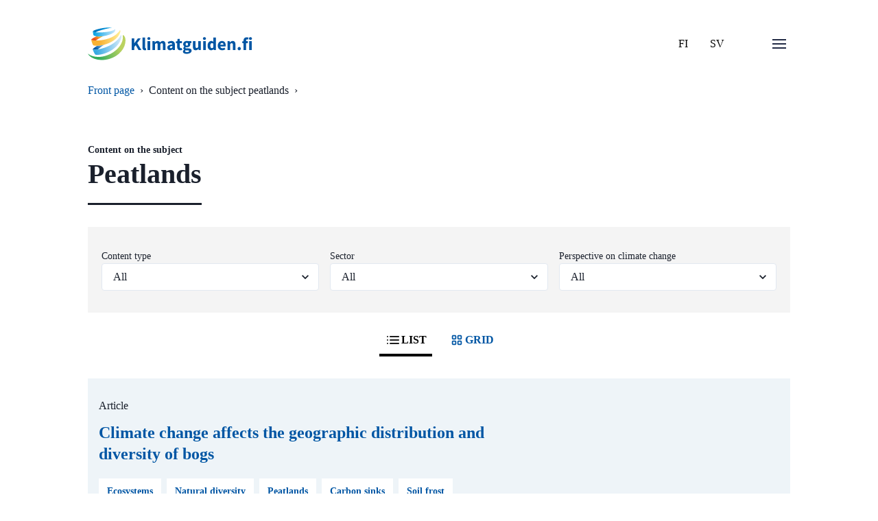

--- FILE ---
content_type: application/javascript
request_url: https://www.klimatguiden.fi/_nuxt/static/1767963041/tag/peatlands/state.js
body_size: 111034
content:
window.__NUXT__=(function(a,b,c,d,e,f,g,h,i,j,k,l,m,n,o,p,q,r,s,t,u,v,w,x,y,z,A,B,C,D,E,F,G,H,I,J,K,L,M,N,O,P,Q,R,S,T,U,V,W,X,Y,Z,_,$,aa,ab,ac,ad,ae,af,ag,ah,ai,aj,ak,al,am,an,ao,ap,aq,ar,as,at,au,av,aw,ax,ay,az,aA,aB,aC,aD,aE,aF,aG,aH,aI,aJ,aK,aL,aM,aN,aO,aP,aQ,aR,aS,aT,aU,aV,aW,aX,aY,aZ,a_,a$,ba,bb,bc,bd,be,bf,bg,bh,bi,bj,bk,bl,bm,bn,bo,bp,bq,br,bs,bt,bu,bv,bw,bx,by,bz,bA,bB,bC,bD,bE,bF,bG,bH,bI,bJ,bK,bL,bM,bN,bO,bP,bQ,bR,bS,bT,bU,bV,bW,bX,bY,bZ,b_,b$,ca,cb,cc,cd,ce,cf,cg,ch,ci,cj,ck,cl,cm,cn,co,cp,cq,cr,cs,ct,cu,cv,cw,cx,cy,cz,cA,cB,cC,cD,cE,cF,cG,cH,cI,cJ,cK,cL,cM,cN,cO,cP,cQ,cR,cS,cT,cU,cV,cW,cX,cY,cZ,c_,c$,da,db,dc,dd,de,df,dg,dh,di,dj,dk,dl,dm,dn,do0,dp,dq,dr,ds,dt,du,dv,dw,dx,dy,dz,dA,dB,dC,dD,dE,dF,dG,dH,dI,dJ,dK,dL,dM,dN,dO,dP,dQ,dR,dS,dT,dU,dV,dW,dX,dY,dZ,d_,d$,ea,eb,ec,ed,ee,ef,eg,eh,ei,ej,ek,el,em,en,eo,ep,eq,er,es,et,eu,ev,ew,ex,ey,ez,eA,eB,eC,eD,eE,eF,eG,eH,eI,eJ,eK,eL,eM,eN,eO,eP,eQ,eR,eS,eT,eU,eV,eW,eX,eY,eZ,e_,e$,fa,fb,fc,fd,fe,ff,fg,fh,fi,fj,fk,fl,fm,fn,fo,fp,fq,fr,fs,ft,fu,fv,fw,fx,fy,fz,fA,fB,fC,fD,fE,fF,fG,fH,fI,fJ,fK,fL,fM,fN,fO,fP,fQ,fR,fS,fT,fU,fV,fW,fX,fY,fZ,f_,f$,ga,gb,gc,gd,ge,gf,gg,gh,gi,gj,gk,gl,gm,gn,go,gp,gq,gr,gs,gt,gu,gv,gw,gx,gy,gz,gA,gB,gC,gD,gE,gF,gG,gH,gI,gJ,gK,gL,gM,gN,gO,gP,gQ,gR,gS,gT,gU,gV,gW,gX,gY,gZ,g_,g$,ha,hb,hc,hd,he,hf,hg,hh,hi,hj,hk,hl,hm,hn,ho,hp,hq,hr,hs,ht,hu,hv,hw,hx,hy,hz,hA,hB,hC,hD,hE,hF,hG,hH,hI,hJ,hK,hL,hM,hN,hO,hP,hQ,hR,hS,hT,hU,hV,hW,hX,hY,hZ,h_,h$,ia,ib,ic,id,ie,if0,ig,ih,ii,ij,ik,il,im,in0,io,ip,iq,ir,is,it,iu,iv,iw,ix,iy,iz,iA,iB,iC,iD,iE,iF,iG,iH,iI,iJ,iK,iL,iM,iN,iO,iP,iQ,iR,iS,iT,iU,iV,iW,iX,iY,iZ,i_,i$,ja,jb,jc,jd,je,jf,jg,jh,ji,jj,jk,jl,jm,jn,jo,jp,jq,jr,js,jt,ju,jv,jw,jx,jy,jz,jA,jB,jC,jD,jE,jF,jG,jH,jI,jJ,jK,jL,jM,jN,jO,jP,jQ,jR,jS,jT,jU,jV,jW,jX,jY,jZ,j_,j$,ka,kb,kc,kd,ke,kf,kg,kh,ki,kj,kk,kl,km,kn,ko,kp,kq,kr,ks,kt,ku,kv,kw,kx,ky,kz,kA,kB,kC,kD,kE,kF,kG,kH,kI,kJ,kK,kL,kM,kN,kO,kP,kQ,kR,kS,kT,kU,kV,kW,kX,kY,kZ,k_,k$,la,lb,lc,ld,le,lf,lg,lh,li,lj,lk,ll,lm,ln,lo,lp,lq,lr,ls,lt,lu,lv,lw,lx,ly,lz,lA,lB,lC,lD,lE,lF,lG,lH,lI,lJ,lK,lL,lM,lN,lO,lP,lQ,lR,lS,lT,lU,lV,lW,lX,lY,lZ,l_,l$,ma,mb,mc,md,me,mf,mg,mh,mi,mj,mk,ml,mm,mn,mo,mp,mq,mr,ms,mt,mu,mv,mw,mx,my,mz,mA,mB,mC,mD,mE,mF,mG,mH,mI,mJ,mK,mL,mM,mN,mO,mP,mQ,mR,mS,mT,mU,mV,mW,mX,mY,mZ,m_,m$,na,nb,nc,nd,ne,nf,ng,nh,ni,nj,nk,nl,nm,nn,no,np,nq,nr,ns,nt,nu,nv,nw,nx,ny,nz,nA,nB,nC,nD,nE,nF,nG,nH,nI,nJ,nK,nL,nM,nN,nO,nP,nQ,nR,nS,nT,nU,nV,nW,nX,nY,nZ,n_,n$,oa,ob,oc,od,oe,of,og,oh,oi,oj,ok,ol,om,on,oo,op,oq,or,os,ot,ou,ov,ow,ox,oy,oz,oA,oB,oC,oD,oE,oF,oG,oH,oI,oJ,oK,oL,oM,oN,oO,oP,oQ,oR,oS,oT,oU,oV,oW,oX,oY,oZ,o_,o$,pa,pb,pc,pd,pe,pf,pg,ph,pi,pj,pk,pl,pm,pn,po,pp,pq,pr,ps,pt,pu,pv,pw,px,py,pz,pA,pB,pC,pD,pE,pF,pG,pH,pI,pJ,pK,pL,pM,pN,pO,pP,pQ,pR,pS,pT,pU,pV,pW,pX,pY,pZ,p_,p$,qa,qb,qc,qd,qe,qf,qg,qh,qi,qj,qk,ql,qm,qn,qo,qp,qq,qr,qs,qt,qu,qv,qw,qx,qy,qz,qA,qB,qC,qD,qE,qF,qG,qH,qI,qJ,qK,qL,qM,qN,qO,qP,qQ,qR,qS,qT,qU,qV,qW,qX,qY,qZ,q_,q$,ra,rb,rc,rd,re,rf,rg,rh,ri,rj,rk,rl,rm,rn,ro,rp,rq,rr,rs,rt,ru,rv,rw,rx,ry,rz,rA,rB,rC,rD,rE,rF,rG,rH,rI,rJ,rK,rL,rM,rN,rO,rP,rQ,rR,rS,rT,rU,rV,rW,rX,rY,rZ,r_,r$,sa,sb,sc,sd,se,sf,sg,sh,si,sj,sk,sl,sm,sn,so,sp,sq,sr,ss,st,su,sv,sw,sx,sy,sz,sA,sB,sC,sD,sE,sF,sG,sH,sI,sJ,sK,sL,sM,sN,sO,sP,sQ,sR,sS,sT,sU,sV,sW,sX,sY,sZ,s_,s$,ta,tb,tc,td,te,tf,tg,th,ti,tj,tk,tl,tm,tn,to,tp,tq,tr,ts,tt,tu,tv,tw,tx,ty,tz,tA,tB,tC,tD,tE,tF,tG,tH,tI,tJ,tK,tL,tM,tN,tO,tP,tQ,tR,tS,tT,tU,tV,tW,tX,tY,tZ,t_,t$,ua,ub,uc,ud,ue,uf,ug,uh,ui,uj,uk,ul,um,un,uo,up,uq,ur,us,ut,uu,uv,uw,ux,uy,uz,uA,uB,uC,uD,uE,uF,uG,uH,uI,uJ,uK,uL,uM,uN,uO,uP,uQ,uR,uS,uT,uU,uV,uW,uX,uY,uZ,u_,u$,va,vb,vc,vd,ve,vf,vg,vh,vi,vj,vk,vl,vm,vn,vo,vp,vq){return {staticAssetsBase:"\u002F_nuxt\u002Fstatic\u002F1767963041",layout:"default",error:nZ,state:{cache:{id2entry:{"2lGMxPpVp5n1QuNHI8PHpn":{type:c,path:{fi:"sosiaali-ja-terveydenhuollossa-on-tarkeaa-varautua-helteisiin",sv:"sv-inom-social-och-halsovarden-ar-det-viktigt-att-forbereda-sig-for-varmeboljor",en:"en-heatwave-preparedness-is-important-in-health-and-social-services"},title:{fi:"Sosiaali- ja terveydenhuollossa on tärkeää varautua helteisiin",sv:"Inom social- och hälsovården är det viktigt att förbereda sig för värmeböljor",en:"Heatwave preparedness is important in health and social services"},parent:aC,contentPresent:{fi:a,en:a,sv:a}},"3aIiKRd7p3fbpAZpLiF5Hp":{type:c,path:{fi:"sosiaali-ja-terveydenhuollon-hiilijalanjalki-koostuu-useasta-tekijasta",sv:"sv-social-och-halsovårdens-koldioksidavtryck-bestar-av-flera-faktorer",en:"en-the-carbon-footprint-of-health-and-social-services-consists-of-several-factors"},title:{fi:"Sosiaali- ja terveydenhuollon hiilijalanjälki koostuu useasta tekijästä",sv:"Social- och hälsovårdens koldioxidavtryck består av flera faktorer",en:"The carbon footprint of health and social services consists of several factors"},parent:aC,contentPresent:{fi:a,en:a,sv:a}},R0aWGI0ezVZkd4X76vVsJ:{type:c,path:{fi:"sopeutumispolitiikan-seuranta",sv:"sv-sopeutumispolitiikan-seuranta",en:"monitoring-of-adaptation-policy"},title:{fi:"Sopeutumispolitiikan seuranta",sv:"Draft Sopeutumispolitiikan seuranta",en:"Monitoring of adaptation policy"},parent:aD,contentPresent:{fi:a,en:a,sv:b}},"1aspEYIw6LfXsoo5hjudC5":{type:c,path:{fi:"kaupunkisaaseuranta",sv:"stadsvaderovervakning",en:"city-weather-monitoring"},title:{fi:"Kaupunkisääseuranta",sv:"Stadsväderövervakning",en:"City weather monitoring"},contentPresent:{fi:a,en:a,sv:a}},"5wQoXmd8BZS1Hoz1LkaAXh":{type:c,path:{fi:"suomen-alueelliset-ilmastonmuutosskenaariot",sv:"finlands-regionala-klimatscenarier",en:"finlands-regional-climate-change-scenarios"},title:{fi:"Suomen alueelliset ilmastonmuutosskenaariot",sv:"Finlands regionala klimatscenarier",en:"Finland’s regional climate change scenarios"},contentPresent:{fi:a,en:a,sv:a}},"1090SexCHvEib3hEbLt5ZD":{type:c,path:{fi:"sademaarat-kasvavat",sv:"sv-sademaarat-kasvavat",en:"en-sademaarat-kasvavat"},title:{fi:"Sademäärät kasvavat ja rankkasateet voimistuvat",sv:n_,en:n_},parent:D,contentPresent:{fi:a,en:b,sv:b}},"57Vg96P6n6g7U0HWopN5fa":{type:c,path:{fi:"helsingin-kuninkaantammen-suunnittelussa-huomioitiin-kiertotalous",sv:"sv-helsingin-kuninkaantammen-suunnittelussa-huomioitiin-kiertotalous",en:"en-helsingin-kuninkaantammen-suunnittelussa-huomioitiin-kiertotalous"},title:{fi:"Helsingin Kuninkaantammen suunnittelussa huomioitiin kiertotalous",sv:n$,en:n$},parent:U,contentPresent:{fi:a,en:b,sv:b}},"75VprU9IucDjg2pR1PPJyY":{type:c,path:{fi:"ipcc-n-6-arviointiraportin-osaraportin-2-infografiikat-kuvaavat-ilmastonmuutoksen-vaikutuksia-ja-sopeutumista",sv:"sv-ipcc-n-6-arviointiraportin-osaraportin-2-infografiikat-kuvaavat-ilmastonmuutoksen-vaikutuksia-ja-sopeutumista",en:"infographics-based-on-the-ipccs-6th-assessment-report-part-2-illustrate-the--the-impacts-of-and-adaptation-to-climate-change"},title:{fi:"IPCC:n 6. arviointiraportin osaraportin 2 infografiikat kuvaavat ilmastonmuutoksen vaikutuksia ja sopeutumista",sv:"Draft IPCC:n 6. arviointiraportin osaraportin 2 infografiikat kuvaavat ilmastonmuutoksen vaikutuksia ja sopeutumista",en:"Infographics based on the IPCC's 6th Assessment Report part 2 illustrate the impacts of and adaptation to climate change"},parent:L,contentPresent:{fi:a,en:a,sv:b}},"2HYPijwupzygOA5atxMWAR":{type:c,path:{fi:"saavutettavuus",sv:"tillganglighet",en:"accessibility"},title:{fi:oa,sv:" Tillgänglighet",en:"Accessibility"},parent:M,contentPresent:{fi:a,en:a,sv:a}},"4sKiLza2CqV40SYCYyM3s5":{type:c,path:{fi:"sopeutumiskyky-ja-haavoittuvuus",sv:"sv-sopeutumiskyky-ja-haavoittuvuus",en:"adaptive-capacity-and-vulnerability"},title:{fi:"Sopeutumiskyky ja haavoittuvuus ilmastonmuutoksen vaikutuksille",sv:"Draft Sopeutumiskyky ja haavoittuvuus ilmastonmuutoksen vaikutuksille",en:"Adaptive capacity and vulnerability to climate change"},contentPresent:{fi:a,en:a,sv:b}},"7r04sqQseBWtvi6N9SZxH4":{type:c,path:{fi:"ilmastonmuutokseen-sopeutuminen-ja-muutoksen-hillinta-taydentavat-toisiaan",sv:"sv-ilmastonmuutokseen-sopeutuminen-ja-muutoksen-hillinta-taydentavat-toisiaan",en:"en-ilmastonmuutokseen-sopeutuminen-ja-muutoksen-hillinta-taydentavat-toisiaan"},title:{fi:"Ilmastonmuutokseen sopeutuminen ja muutoksen hillintä täydentävät toisiaan",sv:ob,en:ob},parent:aq,contentPresent:{fi:a,en:b,sv:b}},"2EsdpLYpWuD2GigA289f63":{type:c,path:{fi:"kunnissa-ja-maakunnissa-toteutetaan-suuri-osa-kaytannon-sopeutumistoimista",sv:"sv-kunnissa-ja-maakunnissa-toteutetaan-suuri-osa-kaytannon-sopeutumistoimista",en:"en-kunnissa-ja-maakunnissa-toteutetaan-suuri-osa-kaytannon-sopeutumistoimista"},title:{fi:"Kunnissa ja maakunnissa toteutetaan suuri osa käytännön sopeutumistoimista",sv:oc,en:oc},parent:N,contentPresent:{fi:a,en:b,sv:b}},"41v4ecC2ZHfGdQajHh4kcE":{type:c,path:{fi:"tietoa-palvelusta",sv:"information-om-tjansten",en:"information-about-the-service"},title:{fi:od,sv:oe,en:of},parent:M,contentPresent:{fi:a,en:a,sv:a}},"5Ukml4UCbAxhFv6zUrc3os":{type:c,path:{fi:"atlantin-merivirrat-hiipuvat",sv:"sv-atlantin-merivirrat-hiipuvat",en:"en-atlantin-merivirrat-hiipuvat"},title:{fi:"Atlantin merivirrat hiipuvat",sv:og,en:og},parent:V,contentPresent:{fi:a,en:b,sv:b}},"5tyBv5BByh7Q8vwQ6FcXiV":{type:c,path:{fi:"ahvenanmaa-merellisinta-suomea",sv:"sv-ahvenanmaa-merellisinta-suomea",en:"en-ahvenanmaa-merellisinta-suomea"},title:{fi:"Ahvenanmaa – merellisintä Suomea",sv:"Draft  Ahvenanmaa – merellisintä Suomea",en:"Draft Ahvenanmaa – merellisintä Suomea"},parent:q,contentPresent:{fi:a,en:b,sv:b}},"5RjK8zDZzOFniBMgupsFlU":{type:c,path:{fi:"pohjois-lappi-jaameren-vaikutuksessa",sv:"sv-pohjois-lappi-jaameren-vaikutuksessa",en:"en-pohjois-lappi-jaameren-vaikutuksessa"},title:{fi:"Pohjois-Lappi – Jäämeren vaikutuksessa",sv:oh,en:oh},parent:q,contentPresent:{fi:a,en:b,sv:b}},"4CkWsRRIvDEqF8CPjEddyR":{type:c,path:{fi:"keski-lappi-mannerilmastoa-aapasoilla-ja-tuntureilla",sv:"sv-keski-lappi-mannerilmastoa-aapasoilla-ja-tuntureilla",en:"en-keski-lappi-mannerilmastoa-aapasoilla-ja-tuntureilla"},title:{fi:"Keski-Lappi – mannerilmastoa aapasoilla ja tuntureilla",sv:oi,en:oi},parent:q,contentPresent:{fi:a,en:b,sv:b}},"3IyoCpgCNydXeH2amacRLQ":{type:c,path:{fi:"etela-lappi-merellista-ja-mantereista-ilmastoa",sv:"sv-etela-lappi-merellista-ja-mantereista-ilmastoa",en:"en-etela-lappi-merellista-ja-mantereista-ilmastoa"},title:{fi:"Etelä-Lappi – merellistä ja mantereista ilmastoa",sv:oj,en:oj},parent:q,contentPresent:{fi:a,en:b,sv:b}},"4cYjrgd6vlxrEGHv2uZGTz":{type:c,path:{fi:"kainuu-tyypillista-mannerilmastoa",sv:"sv-kainuu-tyypillista-mannerilmastoa",en:"en-kainuu-tyypillista-mannerilmastoa"},title:{fi:"Kainuu – tyypillistä mannerilmastoa",sv:ok,en:ok},parent:q,contentPresent:{fi:a,en:b,sv:b}},"0GXdwUY5qd70alDLn1Bld":{type:c,path:{fi:"pohjois-pohjanmaan-itaosa-mantereista-koillismaata",sv:"sv-pohjois-pohjanmaan-itaosa-mantereista-koillismaata",en:"en-pohjois-pohjanmaan-itaosa-mantereista-koillismaata"},title:{fi:"Pohjois-Pohjanmaan itäosa – mantereista Koillismaata",sv:ol,en:ol},parent:q,contentPresent:{fi:a,en:b,sv:b}},"7lG8GJ5w6CBYpS3VaslfqG":{type:c,path:{fi:"pohjois-pohjanmaan-lansiosa-perameren-vaikutuspiirissa",sv:"sv-pohjois-pohjanmaan-lansiosa-perameren-vaikutuspiirissa",en:"en-pohjois-pohjanmaan-lansiosa-perameren-vaikutuspiirissa"},title:{fi:"Pohjois-Pohjanmaan länsiosa – Perämeren vaikutuspiirissä",sv:om,en:om},parent:q,contentPresent:{fi:a,en:b,sv:b}},"454wmS0o8S0Wpl97XSz1QB":{type:c,path:{fi:"pohjois-karjala-mantereinen-maakunta",sv:"sv-pohjois-karjala-mantereinen-maakunta",en:"en-pohjois-karjala-mantereinen-maakunta"},title:{fi:"Pohjois-Karjala – mantereinen maakunta",sv:on,en:on},parent:q,contentPresent:{fi:a,en:b,sv:b}},vmSzKv83J4rLbnS1gTaZ0:{type:c,path:{fi:"pohjois-savo-jarvilaaksot-vaikuttavat-ilmastoon",sv:"sv-pohjois-savo-jarvilaaksot-vaikuttavat-ilmastoon",en:"en-pohjois-savo-jarvilaaksot-vaikuttavat-ilmastoon"},title:{fi:"Pohjois-Savo – järvilaaksot vaikuttavat ilmastoon",sv:oo,en:oo},parent:q,contentPresent:{fi:a,en:b,sv:b}},"4h67RJ7Tc3wES4tMjKweNw":{type:c,path:{fi:"etela-savo-jarvet-vaikuttavat-ilmastoon",sv:"sv-etela-savo-jarvet-vaikuttavat-ilmastoon",en:"en-etela-savo-jarvet-vaikuttavat-ilmastoon"},title:{fi:"Etelä-Savo – järvet vaikuttavat ilmastoon",sv:op,en:op},parent:q,contentPresent:{fi:a,en:b,sv:b}},"7zSlTK4dQXKiHHDkx51Ctp":{type:c,path:{fi:"etela-pohjanmaa-ilmastollisesti-erilaisia-alueita",sv:"sv-etela-pohjanmaa-ilmastollisesti-erilaisia-alueita",en:"en-etela-pohjanmaa-ilmastollisesti-erilaisia-alueita"},title:{fi:"Etelä-Pohjanmaa – ilmastollisesti erilaisia alueita",sv:oq,en:oq},parent:q,contentPresent:{fi:a,en:b,sv:b}},"1XIg9ZMuY7PhHrjcFHtZTk":{type:c,path:{fi:"keski-pohjanmaa-rannikon-ja-sisamaan-ilmastoa",sv:"sv-keski-pohjanmaa-rannikon-ja-sisamaan-ilmastoa",en:"en-keski-pohjanmaa-rannikon-ja-sisamaan-ilmastoa"},title:{fi:"Keski-Pohjanmaa – rannikon ja sisämaan ilmastoa",sv:or,en:or},parent:q,contentPresent:{fi:a,en:b,sv:b}},"4CdLHrXu8UcpRqTZt6z5W0":{type:c,path:{fi:"pohjanmaa-pohjanlahden-vaikutuksessa",sv:"sv-pohjanmaa-pohjanlahden-vaikutuksessa",en:"en-pohjanmaa-pohjanlahden-vaikutuksessa"},title:{fi:"Pohjanmaa – Pohjanlahden vaikutuksessa",sv:os,en:os},parent:q,contentPresent:{fi:a,en:b,sv:b}},"2NFSPUVI8YDMVUyHb0GyB1":{type:c,path:{fi:"keski-suomi-paijanteen-vaikutuspiirissa",sv:"sv-keski-suomi-paijanteen-vaikutuspiirissa",en:"en-keski-suomi-paijanteen-vaikutuspiirissa"},title:{fi:"Keski-Suomi – Päijänteen vaikutuspiirissä",sv:ot,en:ot},parent:q,contentPresent:{fi:a,en:b,sv:b}},"3ZSZvnY6QeMWU3nfgANp0K":{type:c,path:{fi:"pirkanmaa-lampimampia-jarvilaaksoja-ja-viileampia-ylamaita",sv:"sv-pirkanmaa-lampimampia-jarvilaaksoja-ja-viileampia-ylamaita",en:"en-pirkanmaa-lampimampia-jarvilaaksoja-ja-viileampia-ylamaita"},title:{fi:"Pirkanmaa – lämpimämpiä järvilaaksoja ja viileämpiä ylämaita",sv:ou,en:ou},parent:q,contentPresent:{fi:a,en:b,sv:b}},"5OIRNvhgTjtDT1LBczqiF0":{type:c,path:{fi:"satakunta-merellista-ja-mantereista-ilmastoa",sv:"sv-satakunta-merellista-ja-mantereista-ilmastoa",en:"en-satakunta-merellista-ja-mantereista-ilmastoa"},title:{fi:"Satakunta – merellistä ja mantereista ilmastoa",sv:ov,en:ov},parent:q,contentPresent:{fi:a,en:b,sv:b}},"4ErMLanFs6pMRUJwS6cnuF":{type:c,path:{fi:"varsinais-suomi-tyypillista-tammivyohykkeen-ilmastoa",sv:"sv-varsinais-suomi-tyypillista-tammivyohykkeen-ilmastoa",en:"en-varsinais-suomi-tyypillista-tammivyohykkeen-ilmastoa"},title:{fi:"Varsinais-Suomi – tyypillistä tammivyöhykkeen ilmastoa",sv:ow,en:ow},parent:q,contentPresent:{fi:a,en:b,sv:b}},"7hbamkgRI4c2wB9mPMDIay":{type:c,path:{fi:"paijat-hame-vesistot-vaikuttavat-ilmastoon",sv:"sv-paijat-hame-vesistot-vaikuttavat-ilmastoon",en:"en-paijat-hame-vesistot-vaikuttavat-ilmastoon"},title:{fi:"Päijät-Häme – vesistöt vaikuttavat ilmastoon",sv:ox,en:ox},parent:q,contentPresent:{fi:a,en:b,sv:b}},"3jLSYYSsZ1mgXxIsLDBnTG":{type:c,path:{fi:"kanta-hame-erillisia-ilmastoalueita-sisamaassa",sv:"sv-kanta-hame-erillisia-ilmastoalueita-sisamaassa",en:"en-kanta-hame-erillisia-ilmastoalueita-sisamaassa"},title:{fi:"Kanta-Häme – erillisiä ilmastoalueita sisämaassa",sv:oy,en:oy},parent:q,contentPresent:{fi:a,en:b,sv:b}},"6P1LCI9YVuf3jJUC4MonSQ":{type:c,path:{fi:"etela-karjala-vesistojen-vaikutuspiirissa",sv:"sv-etela-karjala-vesistojen-vaikutuspiirissa",en:"en-etela-karjala-vesistojen-vaikutuspiirissa"},title:{fi:"Etelä-Karjala – vesistöjen vaikutuspiirissä",sv:oz,en:oz},parent:q,contentPresent:{fi:a,en:b,sv:b}},"3XF6mGCoCHcMnFyOE5iHEo":{type:c,path:{fi:"kymenlaakso-salpausselka-ilmaston-jakajana",sv:"sv-kymenlaakso-salpausselka-ilmaston-jakajana",en:"en-kymenlaakso-salpausselka-ilmaston-jakajana"},title:{fi:"Kymenlaakso – Salpausselkä ilmaston jakajana",sv:oA,en:oA},parent:q,contentPresent:{fi:a,en:b,sv:b}},"1pokH2kJY4XKA0n4iCsTw1":{type:c,path:{fi:"uusimaa-merellisen-ilmaston-maakunta",sv:"sv-uusimaa-merellisen-ilmaston-maakunta",en:"en-uusimaa-merellisen-ilmaston-maakunta"},title:{fi:"Uusimaa – merellisen ilmaston maakunta",sv:oB,en:oB},parent:q,contentPresent:{fi:a,en:b,sv:b}},"19ffw1d9ltJMIAhTXxssSM":{type:c,path:{fi:"sopeutumisen-merkitys-kasvaa-kansainvalisella-tasolla",sv:"sv-sopeutumisen-merkitys-kasvaa-kansainvalisella-tasolla",en:"en-sopeutumisen-merkitys-kasvaa-kansainvalisella-tasolla"},title:{fi:"Sopeutumisen merkitys kasvaa kansainvälisellä tasolla",sv:oC,en:oC},parent:aq,contentPresent:{fi:a,en:b,sv:b}},"2N7Mf6hYoIvzoeYILAxQue":{type:c,path:{fi:"suomen-kotitalouksilla-on-mahdollisuudet-merkittaviin-paastovahennyksiin",sv:"sv-suomen-kotitalouksilla-on-mahdollisuudet-merkittaviin-paastovahennyksiin",en:"en-suomen-kotitalouksilla-on-mahdollisuudet-merkittaviin-paastovahennyksiin"},title:{fi:"Suomen kotitalouksilla on mahdollisuudet merkittäviin päästövähennyksiin",sv:oD,en:oD},parent:aE,contentPresent:{fi:a,en:b,sv:b}},"4231ZwPze8nvxLt8INsE2M":{type:c,path:{fi:"julkisen-sektorin-hiilijalanjalkea-voi-pienentaa-vahahiilisilla-julkisilla-hankinnoilla",sv:"sv-julkisen-sektorin-hiilijalanjalkea-voi-pienentaa-vahahiilisilla-julkisilla-hankinnoilla",en:"en-julkisen-sektorin-hiilijalanjalkea-voi-pienentaa-vahahiilisilla-julkisilla-hankinnoilla"},title:{fi:"Julkisen sektorin hiilijalanjälkeä voi pienentää vähähiilisillä julkisilla hankinnoilla",sv:oE,en:oE},parent:ah,contentPresent:{fi:a,en:b,sv:b}},"3nebDxrZKKWwEDOz2mWm3A":{type:c,path:{fi:"kohti-ilmastokestavaa-kaupunkisuunnittelua-opasta-kehitettiin-tyopajoissa",sv:"sv-kohti-ilmastokestavaa-kaupunkisuunnittelua-opasta-kehitettiin-tyopajoissa",en:"en-kohti-ilmastokestavaa-kaupunkisuunnittelua-opasta-kehitettiin-tyopajoissa"},title:{fi:"Kohti ilmastokestävää kaupunkisuunnittelua -opasta kehitettiin työpajoissa",sv:oF,en:oF},parent:ai,contentPresent:{fi:a,en:b,sv:b}},"5vDxx31xBx1cJcMvQpbdNF":{type:c,path:{fi:"maankohoaminen-hillitsee-merenpinnan-nousua-suomen-rannikolla",sv:"landhojning-motverkar-havsnivahojning-vid-finlands-kust",en:"land-uplift-mitigates-sea-level-rise-on-the-finnish-coast"},title:{fi:"Maankohoaminen hillitsee merenpinnan nousua Suomen rannikolla",sv:"Landhöjning motverkar havsnivåhöjning vid Finlands kust",en:"Land uplift mitigates sea level rise on the Finnish coast"},parent:D,contentPresent:{fi:a,en:a,sv:a}},"6hCbRRovuVhmgoeDXsZpdQ":{type:c,path:{fi:"ilmastonmuutos-ja-suomen-saamelaiset",sv:"klimatforandringarna-och-finlands-samer",en:"climate-change-and-the-finnish-sami"},title:{fi:"Ilmastonmuutos ja Suomen saamelaiset",sv:"Klimatförändringarna och Finlands samer",en:"Climate change and the Finnish Sami"},parent:ab,contentPresent:{fi:a,en:a,sv:a}},"1dOjN03YAPa8Rfmay7JhCv":{type:c,path:{fi:"kasvihuonekaasut-lammittavat",sv:"sv-kasvihuonekaasut-lammittavat",en:"en-kasvihuonekaasut-lammittavat"},title:{fi:"Kasvihuonekaasut lämmittävät",sv:oG,en:oG},parent:O,contentPresent:{fi:a,en:b,sv:b}},"5ZRBFOc4xunmlj3ulhI8Kw":{type:c,path:{fi:"tutkimus-tukee-ilmastonmuutokseen-sopeutumista",sv:"sv-tutkimus-tukee-ilmastonmuutokseen-sopeutumista",en:"research-supports-climate-change-adaptation"},title:{fi:"Tutkimus tukee ilmastonmuutokseen sopeutumista",sv:"Draft Tutkimus tukee ilmastonmuutokseen sopeutumista",en:"Research supports climate change adaptation"},parent:N,contentPresent:{fi:a,en:a,sv:b}},"4SU03W14aBFlFDWi1C9NFW":{type:c,path:{fi:"metaani",sv:"sv-metaani",en:"en-metaani"},title:{fi:oH,sv:oI,en:oI},parent:O,contentPresent:{fi:a,en:b,sv:b}},"5cflQPawemYNXdQmSLA07y":{type:c,path:{fi:"miten-ilmastonmuutos-vaikuttaa-juuri-sinuun",sv:"sv-miten-ilmastonmuutos-vaikuttaa-juuri-sinuun",en:"how-could-climate-change-affect-you"},title:{fi:"Miten ilmastonmuutos vaikuttaa juuri sinuun?",sv:"Draft Miten ilmastonmuutos vaikuttaa juuri sinuun?",en:"How could climate change affect you?"},contentPresent:{fi:a,en:a,sv:b}},"36ti3W44SsGcwChvsL4id7":{type:c,path:{fi:"suomen-ilmasto-on-lammennyt",sv:"klimatet-i-finland-har-blivit-varmare",en:"climate-in-finland-has-become-warmer"},title:{fi:"Suomen ilmasto on lämmennyt",sv:"Klimatet i Finland har blivit varmare",en:"Climate in Finland has become warmer"},parent:W,contentPresent:{fi:a,en:a,sv:a}},"3YKG1WNsFgJpyWscm8IfFk":{type:c,path:{fi:"ilmastonmuutos-kasvattaa-metsapaloriskia-fennoskandiassa",sv:"sv-ilmastonmuutos-kasvattaa-metsaepaloriskiae-fennoskandiassa",en:"climate-change-increases-the-risk-of-forest-fires-in-fennoscandia"},title:{fi:"Ilmastonmuutos kasvattaa metsäpaloriskiä Fennoskandiassa",sv:"Draft Ilmastonmuutos kasvattaa metsäpaloriskiä Fennoskandiassa",en:"Climate change increases the risk of forest fires in Fennoscandia"},contentPresent:{fi:a,en:a,sv:b}},"5ZGf4iEjrhFSv3WuiHFS5w":{type:c,path:{fi:"suomen-ilmastopolitiikalla-pyritaan-saavuttamaan-ilmastotavoitteet",sv:"sv-suomen-ilmastopolitiikalla-pyritaan-saavuttamaan-ilmastotavoitteet",en:"en-suomen-ilmastopolitiikalla-pyritaan-saavuttamaan-ilmastotavoitteet"},title:{fi:"Suomen ilmastopolitiikalla pyritään saavuttamaan ilmastotavoitteet",sv:oJ,en:oJ},parent:P,contentPresent:{fi:a,en:b,sv:b}},"2n0aoChjHH4XrLLw6eA3bt":{type:c,path:{fi:"hiilinieluja-ja-varastoja-vahvistetaan-kaupunkivihrealla",sv:"sv-hiilinieluja-ja-varastoja-vahvistetaan-kaupunkivihrealla",en:"en-hiilinieluja-ja-varastoja-vahvistetaan-kaupunkivihrealla"},title:{fi:"Hiilinieluja ja -varastoja vahvistetaan kaupunkivihreällä",sv:"Draft Hiilinieluja ja -varastoja vahvistetaan kaupunkivihreällä",en:"Draft Hiilinieluja ja -varastoja vahvistetaan kaupunkivihreällä "},parent:aj,contentPresent:{fi:a,en:b,sv:b}},KICs6FqMtxgLVoSLPDzbl:{type:c,path:{fi:"uusiutuvaa-energiaa-ja-hukkalammon-kayttoa-voidaan-edistaa-suunnittelun-eri-tasoilla",sv:"sv-uusiutuvaa-energiaa-ja-hukkalammon-kayttoa-voidaan-edistaa-suunnittelun-eri-tasoilla",en:"en-uusiutuvaa-energiaa-ja-hukkalammon-kayttoa-voidaan-edistaa-suunnittelun-eri-tasoilla"},title:{fi:"Uusiutuvaa energiaa ja hukkalämmön käyttöä voidaan edistää suunnittelun eri tasoilla",sv:oK,en:oK},parent:ak,contentPresent:{fi:a,en:b,sv:b}},"5Hu9nLHo9M2tOccK4MUE9b":{type:c,path:{fi:"liikenteen-paastoja-voidaan-pienentaa-edistamalla-kavelya-pyorailya-ja-joukkoliikennetta",sv:"sv-liikenteen-paastoja-voidaan-pienentaa-edistamalla-kavelya-pyorailya-ja-joukkoliikennetta",en:"en-liikenteen-paastoja-voidaan-pienentaa-edistamalla-kavelya-pyorailya-ja-joukkoliikennetta"},title:{fi:"Liikenteen päästöjä voidaan pienentää edistämällä kävelyä, pyöräilyä ja joukkoliikennettä",sv:oL,en:oL},parent:ac,contentPresent:{fi:a,en:b,sv:b}},"2LvLvskfSlZgFHn6pwlIVQ":{type:c,path:{fi:"viherkatto-tai-kattopuutarha-pidattaa-hulevesia",sv:"sv-viherkatto-tai-kattopuutarha-pidattaa-hulevesia",en:"en-viherkatto-tai-kattopuutarha-pidattaa-hulevesia"},title:{fi:"Viherkatto tai kattopuutarha pidättää hulevesiä",sv:oM,en:oM},parent:X,contentPresent:{fi:a,en:b,sv:b}},"22D21N8xxGJ3qQQGgcVsXQ":{type:c,path:{fi:"opas-tukee-ilmastokestavaa-kaupunkisuunnittelua",sv:"sv-opas-tukee-ilmastokestavaa-kaupunkisuunnittelua",en:"en-opas-tukee-ilmastokestavaa-kaupunkisuunnittelua"},title:{fi:"Opas tukee ilmastokestävää kaupunkisuunnittelua",sv:oN,en:oN},parent:ai,contentPresent:{fi:a,en:b,sv:b}},"4YGRr2suy7LSjGKq2MuVvJ":{type:c,path:{fi:"helsingin-taivallahden-maanalainen-suodatusarkku-puhdistaa-hulevesia",sv:"sv-helsingin-taivallahden-maanalainen-suodatusarkku-puhdistaa-hulevesia",en:"en-helsingin-taivallahden-maanalainen-suodatusarkku-puhdistaa-hulevesia"},title:{fi:"Helsingin Taivallahden maanalainen suodatusarkku puhdistaa hulevesiä",sv:oO,en:oO},parent:X,contentPresent:{fi:a,en:b,sv:b}},"5zlVAdFkL4RitJMZyMpSxF":{type:c,path:{fi:"helsingin-eko-viikin-asuinalueen-vihersormet-hidastavat-hulevesia",sv:"sv-helsingin-eko-viikin-asuinalueen-vihersormet-hidastavat-hulevesia",en:"en-helsingin-eko-viikin-asuinalueen-vihersormet-hidastavat-hulevesia"},title:{fi:"Helsingin Eko-Viikin asuinalueen vihersormet hidastavat hulevesiä",sv:oP,en:oP},parent:X,contentPresent:{fi:a,en:b,sv:b}},"65dK3YvR5AzsXFGhzLHP2y":{type:c,path:{fi:"tulvariskien-hallinta-on-keskeinen-osa-ilmastokestavaa-kaupunkisuunnittelua",sv:"sv-tulvariskien-hallinta-on-keskeinen-osa-ilmastokestavaa-kaupunkisuunnittelua",en:"en-tulvariskien-hallinta-on-keskeinen-osa-ilmastokestavaa-kaupunkisuunnittelua"},title:{fi:"Tulvariskien hallinta on keskeinen osa ilmastokestävää kaupunkisuunnittelua",sv:oQ,en:oQ},parent:X,contentPresent:{fi:a,en:b,sv:b}},"4L3NY2DFF1kbTkQk6wNf83":{type:c,path:{fi:"kaavoituksen-ja-suunnittelun-vaikutuksia-kasvihuonekaasupaastoihin-voidaan-arvioida-laskureiden-avulla",sv:"sv-kaavoituksen-ja-suunnittelun-vaikutuksia-kasvihuonekaasupaastoihin-voidaan-arvioida-laskureiden-avulla",en:"en-kaavoituksen-ja-suunnittelun-vaikutuksia-kasvihuonekaasupaastoihin-voidaan-arvioida-laskureiden-avulla"},title:{fi:"Kaavoituksen ja suunnittelun vaikutuksia kasvihuonekaasupäästöihin voidaan arvioida laskureiden avulla",sv:oR,en:oR},parent:aj,contentPresent:{fi:a,en:b,sv:b}},"3rjbviTAwpYbENNwEioGQI":{type:c,path:{fi:"hiilineutraalin-yhdyskuntarakenteen-edistaminen-on-osa-ilmastokestavaa-kaupunkisuunnittelua",sv:"sv-hiilineutraalin-yhdyskuntarakenteen-edistaminen-on-osa-ilmastokestavaa-kaupunkisuunnittelua",en:"en-hiilineutraalin-yhdyskuntarakenteen-edistaminen-on-osa-ilmastokestavaa-kaupunkisuunnittelua"},title:{fi:"Hiilineutraalin yhdyskuntarakenteen edistäminen on osa ilmastokestävää kaupunkisuunnittelua",sv:oS,en:oS},parent:aj,contentPresent:{fi:a,en:b,sv:b}},"5rkvTg2I40Z1git3WLZq8A":{type:c,path:{fi:"ilmastokestavyytta-voidaan-edistaa-monitavoitteisella-ja-vuorovaikutteisella-kaupunkisuunnittelulla",sv:"sv-ilmastokestavyytta-voidaan-edistaa-monitavoitteisella-ja-vuorovaikutteisella-kaupunkisuunnittelulla",en:"en-ilmastokestavyytta-voidaan-edistaa-monitavoitteisella-ja-vuorovaikutteisella-kaupunkisuunnittelulla"},title:{fi:"Ilmastokestävyyttä voidaan edistää monitavoitteisella ja vuorovaikutteisella kaupunkisuunnittelulla",sv:oT,en:oT},parent:ai,contentPresent:{fi:a,en:b,sv:b}},"2AYNZX2h5VAomM53Q2Id4w":{type:c,path:{fi:"kaupunkien-tulvasuojelussa-korostuvat-rantarakentamisen-ja-hulevesien-hallinnan-suunnittelu",sv:"sv-kaupunkien-tulvasuojelussa-korostuvat-rantarakentamisen-ja-hulevesien-hallinnan-suunnittelu",en:"en-kaupunkien-tulvasuojelussa-korostuvat-rantarakentamisen-ja-hulevesien-hallinnan-suunnittelu"},title:{fi:"Kaupunkien tulvasuojelussa korostuvat rantarakentamisen ja hulevesien hallinnan suunnittelu",sv:oU,en:oU},parent:X,contentPresent:{fi:a,en:b,sv:b}},"2D0tMDeLc7KvU8xkbMq5Wd":{type:c,path:{fi:"sadepuutarha-yhdistaa-hulevesien-hallinnan-vaiheet-luonnonmukaisesti",sv:"sv-sadepuutarha-yhdistaa-hulevesien-hallinnan-vaiheet-luonnonmukaisesti",en:"en-sadepuutarha-yhdistaa-hulevesien-hallinnan-vaiheet-luonnonmukaisesti"},title:{fi:"Sadepuutarha yhdistää hulevesien hallinnan vaiheet luonnonmukaisesti",sv:oV,en:oV},parent:X,contentPresent:{fi:a,en:b,sv:b}},"3X23FdDY9RIqUPNufFjB3Z":{type:c,path:{fi:"ilmastonmuutos-lisaa-rakennetun-ympariston-tulvariskeja",sv:"sv-ilmastonmuutos-lisaa-rakennetun-ympariston-tulvariskeja",en:"en-ilmastonmuutos-lisaa-rakennetun-ympariston-tulvariskeja"},title:{fi:"Ilmastonmuutos lisää rakennetun ympäristön tulvariskejä",sv:oW,en:oW},parent:X,contentPresent:{fi:a,en:b,sv:b}},"3RARaO94Yqqe580Wa1PPh4":{type:c,path:{fi:"tuulisuus-ja-pienilmastoselvitykset-auttavat-huomioimaan-lamposaarekeilmion-suunnittelussa",sv:"sv-tuulisuus-ja-pienilmastoselvitykset-auttavat-huomioimaan-lamposaarekeilmion-suunnittelussa",en:"en-tuulisuus-ja-pienilmastoselvitykset-auttavat-huomioimaan-lamposaarekeilmion-suunnittelussa"},title:{fi:"Tuulisuus- ja pienilmastoselvitykset auttavat huomioimaan lämpösaarekeilmiön suunnittelussa",sv:oX,en:oX},parent:Y,contentPresent:{fi:a,en:b,sv:b}},"6Vt68kkZj9KSrh04GOMSD5":{type:c,path:{fi:"passiivisessa-rakentamisessa-heijastavat-pinnat-lieventavat-lamposaarekeilmiota",sv:"sv-passiivisessa-rakentamisessa-heijastavat-pinnat-lieventavat-lamposaarekeilmiota",en:"en-passiivisessa-rakentamisessa-heijastavat-pinnat-lieventavat-lamposaarekeilmiota"},title:{fi:"Passiivisessa rakentamisessa heijastavat pinnat lieventävät lämpösaarekeilmiötä",sv:oY,en:oY},parent:Y,contentPresent:{fi:a,en:b,sv:b}},"4G9BBsCBoQ2ZAmyU3eIpv9":{type:c,path:{fi:"lapaisevat-pinnat-siirtavat-lampoa",sv:"sv-lapaisevat-pinnat-siirtavat-lampoa",en:"en-lapaisevat-pinnat-siirtavat-lampoa"},title:{fi:"Läpäisevät pinnat siirtävät lämpöä",sv:oZ,en:oZ},parent:Y,contentPresent:{fi:a,en:b,sv:b}},"4xSS6Jc1jZtxN6LQPm06Jx":{type:c,path:{fi:"viherkatto-eristaa-haihduttaa-ja-toimii-varjona",sv:"sv-viherkatto-eristaa-haihduttaa-ja-toimii-varjona",en:"en-viherkatto-eristaa-haihduttaa-ja-toimii-varjona"},title:{fi:"Viherkatto eristää, haihduttaa ja toimii varjona",sv:o_,en:o_},parent:Y,contentPresent:{fi:a,en:b,sv:b}},"47FwobzKv7scse8kYN0uTo":{type:c,path:{fi:"heijastavat-ja-viilentavat-rakennusmateriaalit-ehkaisevat-lammon-varastoitumista",sv:"sv-heijastavat-ja-viilentavat-rakennusmateriaalit-ehkaisevat-lammon-varastoitumista",en:"en-heijastavat-ja-viilentavat-rakennusmateriaalit-ehkaisevat-lammon-varastoitumista"},title:{fi:"Heijastavat ja viilentävät rakennusmateriaalit ehkäisevät lämmön varastoitumista",sv:o$,en:o$},parent:Y,contentPresent:{fi:a,en:b,sv:b}},"4sJZJHjMNixC1NEHELqBXR":{type:c,path:{fi:"lamposaarekeilmiota-voidaan-lieventaa-kaupunkisuunnittelulla",sv:"sv-lamposaarekeilmiota-voidaan-lieventaa-kaupunkisuunnittelulla",en:"en-lamposaarekeilmiota-voidaan-lieventaa-kaupunkisuunnittelulla"},title:{fi:"Lämpösaarekeilmiötä voidaan lieventää kaupunkisuunnittelulla",sv:pa,en:pa},parent:Y,contentPresent:{fi:a,en:b,sv:b}},"4h4K8H8QQ8iD6AaqlYhKZn":{type:c,path:{fi:"ilmastonmuutos-ja-kaupungistuminen-lisaavat-kuumuuden-aiheuttamia-terveysriskeja",sv:"sv-ilmastonmuutos-ja-kaupungistuminen-lisaavat-kuumuuden-aiheuttamia-terveysriskeja",en:"en-ilmastonmuutos-ja-kaupungistuminen-lisaavat-kuumuuden-aiheuttamia-terveysriskeja"},title:{fi:"Ilmastonmuutos ja kaupungistuminen lisäävät kuumuuden aiheuttamia terveysriskejä",sv:pb,en:pb},parent:Y,contentPresent:{fi:a,en:b,sv:b}},"1yfYbCYBq6uUiBUBXHqXcl":{type:c,path:{fi:"jyvaskylan-keha-vihrea-tuo-yhteen-ihmiset-luonnon-taiteen-ja-kulttuurin",sv:"sv-jyvaskylan-keha-vihrea-tuo-yhteen-ihmiset-luonnon-taiteen-ja-kulttuurin",en:"en-jyvaskylan-keha-vihrea-tuo-yhteen-ihmiset-luonnon-taiteen-ja-kulttuurin"},title:{fi:"Jyväskylän Kehä Vihreä tuo yhteen ihmiset, luonnon, taiteen ja kulttuurin",sv:pc,en:pc},parent:Q,contentPresent:{fi:a,en:b,sv:b}},"1UQCdC2EFW1ScnN3zyrher":{type:c,path:{fi:"tampereen-kasvikattolinjaus-edistaa-viherkattojen-rakentamista-julkisella-ja-yksityisella-sektorilla",sv:"se-tampereen-kasvikattolinjaus-edistaa-viherkattojen-rakentamista-julkisella-ja-yksityisella-sektorilla",en:"en-tampereen-kasvikattolinjaus-edistaa-viherkattojen-rakentamista-julkisella-ja-yksityisella-sektorilla"},title:{fi:"Tampereen kasvikattolinjaus edistää viherkattojen rakentamista",sv:"Draft Tampereen kasvikattolinjaus edistää viherkattojen rakentamista julkisella ja yksityisellä sektorilla",en:"Draft Tampereen kasvikattolinjaus edistää viherkattojen rakentamista"},parent:Q,contentPresent:{fi:a,en:b,sv:b}},"2mZOTk1PmK4WYJPurq8Gb6":{type:c,path:{fi:"helsingin-malmin-alueellinen-viherkerroin-tunnistaa-viheralueiden-hyotyja",sv:"sv-helsingin-malmin-alueellinen-viherkerroin-tunnistaa-viheralueiden-hyotyja",en:"en-helsingin-malmin-alueellinen-viherkerroin-tunnistaa-viheralueiden-hyotyja"},title:{fi:"Helsingin Malmin alueellinen viherkerroin tunnistaa viheralueiden hyötyjä",sv:pd,en:pd},parent:Q,contentPresent:{fi:a,en:b,sv:b}},"1iWEmhz1YCrPE3r6exiW4F":{type:c,path:{fi:"jyvaskylan-puutarhakadulla-hallitaan-hulevesia-viherinfrastruktuurin-avulla",sv:"sv-jyvaskylan-puutarhakadulla-hallitaan-hulevesia-viherinfrastruktuurin-avulla",en:"en-jyvaskylan-puutarhakadulla-hallitaan-hulevesia-viherinfrastruktuurin-avulla"},title:{fi:"Jyväskylän puutarhakadulla hallitaan hulevesiä viherinfrastruktuurin avulla",sv:pe,en:pe},parent:Q,contentPresent:{fi:a,en:b,sv:b}},"6bIB7vyMmwNL8KeahvDMWb":{type:c,path:{fi:"luontopohjaisten-ratkaisujen-suunnittelussa-auttaa-viherkerroin",sv:"sv-luontopohjaisten-ratkaisujen-suunnittelussa-auttaa-viherkerroin",en:"en-luontopohjaisten-ratkaisujen-suunnittelussa-auttaa-viherkerroin"},title:{fi:"Luontopohjaisten ratkaisujen suunnittelussa auttaa viherkerroin",sv:pf,en:pf},parent:Q,contentPresent:{fi:a,en:b,sv:b}},"3ZFpdrvO3uHzr9s6QV1u27":{type:c,path:{fi:"kaupunkisuunnittelu-luo-edellytyksia-luontopohjaisten-ratkaisujen-toteuttamiselle",sv:"sv-kaupunkisuunnittelu-luo-edellytyksia-luontopohjaisten-ratkaisujen-toteuttamiselle",en:"en-kaupunkisuunnittelu-luo-edellytyksia-luontopohjaisten-ratkaisujen-toteuttamiselle"},title:{fi:"Kaupunkisuunnittelu luo edellytyksiä luontopohjaisten ratkaisujen toteuttamiselle",sv:pg,en:pg},parent:Q,contentPresent:{fi:a,en:b,sv:b}},"5TGFV7ZCX9F6DEP7RDXEdP":{type:c,path:{fi:"monihyotyiset-luontopohjaiset-ratkaisut-edistavat-ihmisten-ja-luonnon-hyvinvointia",sv:"sv-monihyotyiset-luontopohjaiset-ratkaisut-edistavat-ihmisten-ja-luonnon-hyvinvointia",en:"en-monihyotyiset-luontopohjaiset-ratkaisut-edistavat-ihmisten-ja-luonnon-hyvinvointia"},title:{fi:"Monihyötyiset luontopohjaiset ratkaisut edistävät ihmisten ja luonnon hyvinvointia",sv:ph,en:ph},parent:Q,contentPresent:{fi:a,en:b,sv:b}},"4k6sP0lmrh8q6HIGaR80KX":{type:c,path:{fi:"luontopohjaiset-ratkaisut-edistavat-ilmastonmuutoksen-hillintaa-ja-muutokseen-sopeutumista",sv:"sv-luontopohjaiset-ratkaisut-edistavat-ilmastonmuutoksen-hillintaa-ja-muutokseen-sopeutumista",en:"en-luontopohjaiset-ratkaisut-edistavat-ilmastonmuutoksen-hillintaa-ja-muutokseen-sopeutumista"},title:{fi:"Luontopohjaiset ratkaisut edistävät ilmastonmuutoksen hillintää ja muutokseen sopeutumista",sv:pi,en:pi},parent:Q,contentPresent:{fi:a,en:b,sv:b}},"3tDRFgJdYmWyukdpHPs7KI":{type:c,path:{fi:"maamassojen-kierratys-vahentaa-jatetta-ja-kuljetustarvetta",sv:"sv-maamassojen-kierratys-vahentaa-jatetta-ja-kuljetustarvetta",en:"en-maamassojen-kierratys-vahentaa-jatetta-ja-kuljetustarvetta"},title:{fi:"Maamassojen kierrätys vähentää jätettä ja kuljetustarvetta",sv:pj,en:pj},parent:U,contentPresent:{fi:a,en:b,sv:b}},"3nAdQkCywPf8Xi1USgTn9g":{type:c,path:{fi:"tilatehokkuudella-ja-yhteiskaytolla-voidaan-vahentaa-luonnonvarojen-kayttoa",sv:"sv-tilatehokkuudella-ja-yhteiskaytolla-voidaan-vahentaa-luonnonvarojen-kayttoa",en:"en-tilatehokkuudella-ja-yhteiskaytolla-voidaan-vahentaa-luonnonvarojen-kayttoa"},title:{fi:"Tilatehokkuudella ja yhteiskäytöllä voidaan vähentää luonnonvarojen käyttöä",sv:pk,en:pk},parent:U,contentPresent:{fi:a,en:b,sv:b}},"3lttbzYQyj6wOJ5YZqroSE":{type:c,path:{fi:"rakennusmateriaalien-kierratys-vahentaa-ilmastopaastoja-ja-jatetta",sv:"sv-rakennusmateriaalien-kierratys-vahentaa-ilmastopaastoja-ja-jatetta",en:"en-rakennusmateriaalien-kierratys-vahentaa-ilmastopaastoja-ja-jatetta"},title:{fi:"Rakennusmateriaalien kierrätys vähentää ilmastopäästöjä ja jätettä",sv:pl,en:pl},parent:U,contentPresent:{fi:a,en:b,sv:b}},"27shIKJG047n80h5gorR66":{type:c,path:{fi:"helsingin-jatkasaareen-rakennettiin-yhteisollinen-sukupolvienkortteli",sv:"sv-helsingin-jatkasaareen-rakennettiin-yhteisollinen-sukupolvienkortteli",en:"en-helsingin-jatkasaareen-rakennettiin-yhteisollinen-sukupolvienkortteli"},title:{fi:"Helsingin Jätkäsaareen rakennettiin yhteisöllinen Sukupolvienkortteli",sv:pm,en:pm},parent:U,contentPresent:{fi:a,en:b,sv:b}},"5Q3IMVk3R89reisiOFXZCf":{type:c,path:{fi:"autopaikaton-kortteli-kannustaa-autottomaan-elamantapaan",sv:"sv-autopaikaton-kortteli-kannustaa-autottomaan-elamantapaan",en:"en-autopaikaton-kortteli-kannustaa-autottomaan-elamantapaan"},title:{fi:"Autopaikaton kortteli kannustaa autottomaan elämäntapaan",sv:pn,en:pn},parent:ac,contentPresent:{fi:a,en:b,sv:b}},"5tehb5uZxtKJWP4qisFKwJ":{type:c,path:{fi:"oulussa-vahennetaan-liikennepaastoja-parantamalla-pyorailyolosuhteita",sv:"sv-oulussa-vahennetaan-liikennepaastoja-parantamalla-pyorailyolosuhteita",en:"en-oulussa-vahennetaan-liikennepaastoja-parantamalla-pyorailyolosuhteita"},title:{fi:"Oulussa vähennetään liikennepäästöjä parantamalla pyöräilyolosuhteita",sv:po,en:po},parent:ac,contentPresent:{fi:a,en:b,sv:b}},"6rL2TNuudQwK9uN8zaPlym":{type:c,path:{fi:"kaksisuuntaiset-lampo-ja-sahkoverkot-vahentavat-kasvihuonekaasupaastoja",sv:"sv-kaksisuuntaiset-lampo-ja-sahkoverkot-vahentavat-kasvihuonekaasupaastoja",en:"en-kaksisuuntaiset-lampo-ja-sahkoverkot-vahentavat-kasvihuonekaasupaastoja"},title:{fi:"Kaksisuuntaiset lämpö- ja sähköverkot vähentävät kasvihuonekaasupäästöjä",sv:pp,en:pp},parent:ak,contentPresent:{fi:a,en:b,sv:b}},"41w8WU1SS8tVd1oTyb0qk8":{type:c,path:{fi:"alueelliset-lampovarastot-vahentavat-fossiilisten-polttoaineiden-kayttoa",sv:"sv-alueelliset-lampovarastot-vahentavat-fossiilisten-polttoaineiden-kayttoa",en:"en-alueelliset-lampovarastot-vahentavat-fossiilisten-polttoaineiden-kayttoa"},title:{fi:"Alueelliset lämpövarastot vähentävät fossiilisten polttoaineiden käyttöä",sv:pq,en:pq},parent:ak,contentPresent:{fi:a,en:b,sv:b}},"6Az1JAdATMe1LckDq23GTI":{type:c,path:{fi:"paakaupunkiseudulla-on-koottu-paikkatietopohjainen-tietovaranto-hiilivarastojen-ja-niiden-muutoksesta",sv:"sv-paakaupunkiseudulla-on-koottu-paikkatietopohjainen-tietovaranto-hiilivarastojen-ja-niiden-muutoksesta",en:"en-paakaupunkiseudulla-on-koottu-paikkatietopohjainen-tietovaranto-hiilivarastojen-ja-niiden-muutoksesta"},title:{fi:"Pääkaupunkiseudulla on koottu paikkatietopohjainen tietovaranto hiilivarastojen ja niiden muutoksesta",sv:pr,en:pr},parent:aj,contentPresent:{fi:a,en:b,sv:b}},"5RFY5JGRgG0nX9NOw8iW93":{type:c,path:{fi:"vantaan-kivistossa-asemakaavan-ilmastovaikutuksia-arvioitiin-ekotehokkuuslaskurilla",sv:"sv-vantaan-kivistossa-asemakaavan-ilmastovaikutuksia-arvioitiin-ekotehokkuuslaskurilla",en:"en-vantaan-kivistossa-asemakaavan-ilmastovaikutuksia-arvioitiin-ekotehokkuuslaskurilla"},title:{fi:"Vantaan Kivistössä asemakaavan ilmastovaikutuksia arvioitiin ekotehokkuuslaskurilla",sv:ps,en:ps},parent:aj,contentPresent:{fi:a,en:b,sv:b}},"3DWfPG2cdI84AMyrVEs1Zp":{type:c,path:{fi:"kestavan-kehityksen-tulevaisuustyopajoissa-tuodaan-asukkaiden-nakemykset-yhteen",sv:pt,en:pt},title:{fi:"Kestävän kehityksen tulevaisuustyöpajoissa tuodaan asukkaiden näkemykset yhteen",sv:pu,en:pu},parent:ai,contentPresent:{fi:a,en:b,sv:b}},"6bj70kBCK7jOdE5DCMHEe":{type:c,path:{fi:"korjausrakentaminen-saastaa-materiaaleja-ja-vahentaa-paastoja",sv:"sv-korjausrakentaminen-saastaa-materiaaleja-ja-vahentaa-paastoja",en:"en-korjausrakentaminen-saastaa-materiaaleja-ja-vahentaa-paastoja"},title:{fi:"Korjausrakentaminen säästää materiaaleja ja vähentää päästöjä",sv:pv,en:pv},parent:U,contentPresent:{fi:a,en:b,sv:b}},EkeSYHcUR5qAl1WJ9gmyT:{type:c,path:{fi:"kiertotalous-vahentaa-luonnonvarojen-kayttoa-ja-kasvihuonekaasupaastoja",sv:"sv-kiertotalous-vahentaa-luonnonvarojen-kayttoa-ja-kasvihuonekaasupaastoja",en:"en-kiertotalous-vahentaa-luonnonvarojen-kayttoa-ja-kasvihuonekaasupaastoja"},title:{fi:"Kiertotalous vähentää luonnonvarojen käyttöä ja kasvihuonekaasupäästöjä",sv:pw,en:pw},parent:U,contentPresent:{fi:a,en:b,sv:b}},zkbCdAoj0cNxAWy9Iki5C:{type:c,path:{fi:"ilmastokestavaa-liikkumista-edistetaan-kaupunkisuunnittelun-eri-tasoilla",sv:"sv-ilmastokestavaa-liikkumista-edistetaan-kaupunkisuunnittelun-eri-tasoilla",en:"en-ilmastokestavaa-liikkumista-edistetaan-kaupunkisuunnittelun-eri-tasoilla"},title:{fi:"Ilmastokestävää liikkumista edistetään kaupunkisuunnittelun eri tasoilla",sv:px,en:px},parent:ac,contentPresent:{fi:a,en:b,sv:b}},FVVyvDrCehvoQUeLJjty5:{type:c,path:{fi:"pysakoinnin-suunnittelulla-voidaan-vaikuttaa-kulkutapoihin",sv:"sv-pysakoinnin-suunnittelulla-voidaan-vaikuttaa-kulkutapoihin",en:"en-pysakoinnin-suunnittelulla-voidaan-vaikuttaa-kulkutapoihin"},title:{fi:"Pysäköinnin suunnittelulla voidaan vaikuttaa kulkutapoihin",sv:py,en:py},parent:ac,contentPresent:{fi:a,en:b,sv:b}},"1qdMi9U4cYkpo0INwgh66P":{type:c,path:{fi:"sujuvat-ja-turvalliset-reitit-lisaavat-joukkoliikenteen-kavelyn-ja-pyorailyn-osuutta",sv:"sv-sujuvat-ja-turvalliset-reitit-lisaavat-joukkoliikenteen-kavelyn-ja-pyorailyn-osuutta",en:"en-sujuvat-ja-turvalliset-reitit-lisaavat-joukkoliikenteen-kavelyn-ja-pyorailyn-osuutta"},title:{fi:"Sujuvat ja turvalliset reitit lisäävät joukkoliikenteen, kävelyn ja pyöräilyn osuutta",sv:pz,en:pz},parent:ac,contentPresent:{fi:a,en:b,sv:b}},"4Ro4C3swIJDLG8Ahr7Pnkn":{type:c,path:{fi:"kaupunkisuunnittelussa-voidaan-edistaa-vahahiilista-energiantuotantoa",sv:"sv-kaupunkisuunnittelussa-voidaan-edistaa-vahahiilista-energiantuotantoa",en:"en-kaupunkisuunnittelussa-voidaan-edistaa-vahahiilista-energiantuotantoa"},title:{fi:"Kaupunkisuunnittelussa voidaan edistää vähähiilistä energiantuotantoa",sv:pA,en:pA},parent:ak,contentPresent:{fi:a,en:b,sv:b}},"3KJ6xIfFb10TARSV8kS0UK":{type:c,path:{fi:"rakennusten-hiilijalanjalkea-voidaan-pienentaa-vaikuttamalla-energiankulutukseen",sv:"sv-rakennusten-hiilijalanjalkea-voidaan-pienentaa-vaikuttamalla-energiankulutukseen",en:"en-rakennusten-hiilijalanjalkea-voidaan-pienentaa-vaikuttamalla-energiankulutukseen"},title:{fi:"Rakennusten hiilijalanjälkeä voidaan pienentää vaikuttamalla energiankulutukseen",sv:pB,en:pB},parent:ak,contentPresent:{fi:a,en:b,sv:b}},DhO2FhGyIcfB3bBA4uY8g:{type:c,path:{fi:"ilmastonmuutokseen-voidaan-varautua-tunnistamalla-paikalliset-ja-alueelliset-saa-ja-ilmastoriskit",sv:"sv-ilmastonmuutokseen-voidaan-varautua-tunnistamalla-paikalliset-ja-alueelliset-saa-ja-ilmastoriskit",en:"en-ilmastonmuutokseen-voidaan-varautua-tunnistamalla-paikalliset-ja-alueelliset-saa-ja-ilmastoriskit"},title:{fi:"Ilmastonmuutokseen voidaan varautua tunnistamalla paikalliset ja alueelliset sää- ja ilmastoriskit",sv:pC,en:pC},parent:aO,contentPresent:{fi:a,en:b,sv:b}},"3QZFwSGhgDenj4Ffuiu2XM":{type:c,path:{fi:"tulevaisuuden-ilmastoa-ja-sen-vaikutuksia-arvioidaan-mallien-ja-skenaarioiden-avulla",sv:"sv-tulevaisuuden-ilmastoa-ja-sen-vaikutuksia-arvioidaan-mallien-ja-skenaarioiden-avulla",en:"en-tulevaisuuden-ilmastoa-ja-sen-vaikutuksia-arvioidaan-mallien-ja-skenaarioiden-avulla"},title:{fi:"Tulevaisuuden ilmastoa ja sen vaikutuksia arvioidaan mallien ja skenaarioiden avulla",sv:pD,en:pD},parent:aO,contentPresent:{fi:a,en:b,sv:b}},"2bJ94E2M0cKBMGmZvT9f7a":{type:c,path:{fi:"kaupunkisuunnittelulla-voidaan-vastata-ilmastohaasteisiin",sv:"sv-kaupunkisuunnittelulla-voidaan-vastata-ilmastohaasteisiin",en:"en-kaupunkisuunnittelulla-voidaan-vastata-ilmastohaasteisiin"},title:{fi:"Kaupunkisuunnittelulla voidaan vastata ilmastohaasteisiin",sv:pE,en:pE},parent:ai,contentPresent:{fi:a,en:b,sv:b}},"6A1ur1eHdSOS2qHPr3P0Ry":{type:c,path:{fi:"kaupunkisuunnitteluopas-tukee-ilmastokestavaa-kaupunkisuunnittelua",sv:"stadsplaneringsguiden-stoder-klimathallbar-stadsplanering",en:"urban-planning-guide-supports-climate-proof-urban-planning"},title:{fi:"Kaupunkisuunnitteluopas tukee ilmastokestävää kaupunkisuunnittelua",sv:"Stadsplaneringsguiden stöder klimathållbar stadsplanering",en:"The Urban planning guide supports climate-proof urban planning"},parent:J,contentPresent:{fi:a,en:a,sv:a}},"2Rde4OsnYbSpEaF1w6nRR2":{type:c,path:{fi:pF,sv:pG,en:pH},title:{fi:pI,sv:bl,en:bl},parent:O,contentPresent:{fi:a,en:b,sv:b}},"7Eh9WZqBgZ2IL14vaNyOXI":{type:c,path:{fi:"suomi-on-edellakavija-sopeutumispolitiikassa",sv:"sv-suomi-on-edellakavija-sopeutumispolitiikassa",en:"en-suomi-on-edellakavija-sopeutumispolitiikassa"},title:{fi:"Suomi on edelläkävijä sopeutumispolitiikassa",sv:pJ,en:pJ},parent:N,contentPresent:{fi:a,en:b,sv:b}},"5oOniILYjIfZMuIGKtkOLI":{type:c,path:{fi:"ilmastonmuutoksen-eteneminen-pohjois-suomen-maakunnissa-ja-lapissa",sv:"sv-ilmastonmuutoksen-eteneminen-pohjois-suomen-maakunnissa-ja-lapissa",en:"en-ilmastonmuutoksen-eteneminen-pohjois-suomen-maakunnissa-ja-lapissa"},title:{fi:"Ilmastonmuutoksen eteneminen Pohjois-Suomen maakunnissa ja Lapissa",sv:pK,en:pK},contentPresent:{fi:a,en:b,sv:b}},"4Z3hXrKL27y6YHFIycatU1":{type:c,path:{fi:"ilmastonmuutoksen-eteneminen-ita-suomen-maakunnissa",sv:"sv-ilmastonmuutoksen-eteneminen-ita-suomen-maakunnissa",en:"en-ilmastonmuutoksen-eteneminen-ita-suomen-maakunnissa"},title:{fi:"Ilmastonmuutoksen eteneminen Itä-Suomen maakunnissa",sv:pL,en:pL},contentPresent:{fi:a,en:b,sv:b}},"2EUrxygIopjFYALmbgT5Ip":{type:c,path:{fi:"ilmastonmuutoksen-eteneminen-lansi-ja-sisa-suomen-maakunnissa",sv:"sv-ilmastonmuutoksen-eteneminen-lansi-ja-sisa-suomen-maakunnissa",en:"en-ilmastonmuutoksen-eteneminen-lansi-ja-sisa-suomen-maakunnissa"},title:{fi:"Ilmastonmuutoksen eteneminen Länsi- ja Sisä-Suomen maakunnissa",sv:pM,en:pM},contentPresent:{fi:a,en:b,sv:b}},"6KJuhN6dh9ewq7tHcJlCh5":{type:c,path:{fi:"ilmastonmuutoksen-eteneminen-lounais-suomen-maakunnissa-ja-ahvenanmaalla",sv:"sv-ilmastonmuutoksen-eteneminen-lounais-suomen-maakunnissa-ja-ahvenanmaalla",en:"en-ilmastonmuutoksen-eteneminen-lounais-suomen-maakunnissa-ja-ahvenanmaalla"},title:{fi:"Ilmastonmuutoksen eteneminen Lounais-Suomen maakunnissa ja Ahvenanmaalla",sv:pN,en:pN},contentPresent:{fi:a,en:b,sv:b}},"2YCB8psP0dCCzJ2bdGQF85":{type:c,path:{fi:"ilmastonmuutoksen-eteneminen-etela-suomen-maakunnissa",sv:"sv-ilmastonmuutoksen-eteneminen-etela-suomen-maakunnissa",en:"en-ilmastonmuutoksen-eteneminen-etela-suomen-maakunnissa"},title:{fi:"Ilmastonmuutoksen eteneminen Etelä-Suomen maakunnissa",sv:pO,en:pO},contentPresent:{fi:a,en:b,sv:b}},E15M9Htvb0LVjxfX4yJ94:{type:c,path:{fi:"havainnoista-alueellisesti-kattavia-hila-aineistoja",sv:"fran-observationerna-regionalt-tackande-data-i-grid",en:"from-point-observations-to-regionally-comprehensive-climate-grids"},title:{fi:"Havainnoista alueellisesti kattavia hila-aineistoja",sv:"Från observationerna regionalt täckande data i grid",en:"From point observations to regionally comprehensive climate grids"},parent:W,contentPresent:{fi:a,en:a,sv:a}},"1tQbLkvcluKemYZxcSjV94":{type:c,path:{fi:"maankaytto-hillinta",sv:"markanvandning-begransning",en:"land-use-mitigation"},title:{fi:"Maankäyttö – Hillintä",sv:"Markanvändning – Begränsning",en:"Land use – Mitigation"},parent:al,contentPresent:{fi:a,en:a,sv:a}},"5KwHwJEi2mlPGWaAr28oW7":{type:c,path:{fi:"maatalouden-mahdollisuudet-muuttuvat-ilmaston-muuttuessa",sv:"sv-maatalouden-mahdollisuudet-muuttuvat-ilmaston-muuttuessa",en:"en-maatalouden-mahdollisuudet-muuttuvat-ilmaston-muuttuessa"},title:{fi:"Maatalouden mahdollisuudet muuttuvat ilmaston muuttuessa",sv:pP,en:pP},parent:C,contentPresent:{fi:a,en:b,sv:b}},"01sJf7FRfOJ504DVusd47l":{type:c,path:{fi:pQ,sv:"sv-maailman-kasvihuonekaasupaastot-kasvavat-yha",en:"en-maailman-kasvihuonekaasupaastot-kasvavat-yha"},title:{fi:pR,sv:pS,en:pS},parent:E,contentPresent:{fi:a,en:b,sv:b}},YG7hkRpBSnyH0Mgowglp1:{type:c,path:{fi:"nykyinen-ilmasto-30-vuoden-keskiarvot",sv:"nuvarande-klimat-medeltal-for-30-ar",en:"present-climate-30-year-mean-values"},title:{fi:"Nykyinen ilmasto - 30 vuoden keskiarvot",sv:"Nuvarande klimat - medeltal för 30 år",en:"Present climate - 30 year mean values"},parent:W,contentPresent:{fi:a,en:a,sv:a}},"4XPFdOHejgkpAgIenLr9sx":{type:c,path:{fi:"sopimukset-ohjaavat-kansainvalista-ilmastopolitiikkaa",sv:"sv-sopimukset-ohjaavat-kansainvalista-ilmastopolitiikkaa",en:"en-sopimukset-ohjaavat-kansainvalista-ilmastopolitiikkaa"},title:{fi:"Sopimukset ohjaavat kansainvälistä ilmastopolitiikkaa",sv:pT,en:pT},parent:E,contentPresent:{fi:a,en:b,sv:b}},JOhYmsMglDT6xzN98IxjR:{type:c,path:{fi:"video-lentomatkustaminen-kasvattaa-merkittavasti-yksilon-hiilijalanjalkea",sv:"sv-video-lentomatkustaminen-kasvattaa-merkittavasti-yksilon-hiilijalanjalkea",en:"video-air-travel-significantly-increases-an-individuals-carbon-footprint"},title:{fi:"Video: Lentomatkustaminen kasvattaa merkittävästi yksilön hiilijalanjälkeä",sv:"Draft Video: Lentomatkustaminen kasvattaa merkittävästi yksilön hiilijalanjälkeä",en:"Video: Air travel significantly increases an individual’s carbon footprint"},parent:F,contentPresent:{fi:a,en:a,sv:b}},"73lnYPKCsHIzDw649MjOSF":{type:c,path:{fi:"video-pohjois-intiassa-ilman-pienhiukkaspitoisuudet-vaihtelevat-vuodenajoittain",sv:"sv-video-pohjois-intiassa-ilman-pienhiukkaspitoisuudet-vaihtelevat-vuodenajoittain",en:"video-northern-india-aerosol-concentrations-in-the-air-vary-seasonally"},title:{fi:"Video: Pohjois-Intiassa ilman pienhiukkaspitoisuudet vaihtelevat vuodenajoittain",sv:"Draft Video: Pohjois-Intiassa ilman pienhiukkaspitoisuudet vaihtelevat vuodenajoittain",en:"Video: In Northern India aerosol concentrations in the air vary seasonally"},parent:w,contentPresent:{fi:a,en:a,sv:b}},"5eovUv7JuWUncqR8nRxFD2":{type:c,path:{fi:"lampotilat-kohoavat",sv:"sv-lampotilat-kohoavat",en:"en-lampotilat-kohoavat"},title:{fi:"Lämpötilat kohoavat",sv:pU,en:pU},parent:D,contentPresent:{fi:a,en:b,sv:b}},"5LKNjeSPLPYKtGWyvOUOCt":{type:c,path:{fi:"ennustettu-ilmastonmuutos-suomessa",sv:"forvantad-klimatforandring-i-finland",en:"projected-climate-change-in-finland"},title:{fi:"Ennustettu ilmastonmuutos Suomessa",sv:"Förväntad klimatförändring i Finland",en:"Projected climate change in Finland"},parent:D,contentPresent:{fi:a,en:a,sv:a}},"4MXnZKOf3Rbc8bRJFAOmRu":{type:c,path:{fi:"yhteystiedot",sv:"kontaktuppgifter",en:"contact-information"},title:{fi:pV,sv:"Kontaktuppgifter",en:pW},parent:M,contentPresent:{fi:a,en:a,sv:a}},"4sFtH8HQtdEsrfGBdBAPAp":{type:c,path:{fi:"ilmastopolitiikan-tavoitteena-on-hillita-ilmastonmuutosta-ja-sopeutua-siihen",sv:"sv-ilmastopolitiikan-tavoitteena-on-hillita-ilmastonmuutosta-ja-sopeutua-siihen",en:"en-ilmastopolitiikan-tavoitteena-on-hillita-ilmastonmuutosta-ja-sopeutua-siihen"},title:{fi:"Ilmastopolitiikan tavoitteena on hillitä ilmastonmuutosta ja sopeutua siihen",sv:pX,en:pX},parent:E,contentPresent:{fi:a,en:b,sv:b}},"2Hbqwn27kZIFWkMsJuDk4P":{type:c,path:{fi:"skenaarioita-ilmastonmuutoksen-vaikutuksista",sv:"effektscenarier",en:"impact-scenarios-of-climate-change"},title:{fi:"Skenaarioita ilmastonmuutoksen vaikutuksista",sv:"Effektscenarier",en:"Impact scenarios of climate change"},contentPresent:{fi:a,en:a,sv:a}},"3ElcuMxt5iTleVAJbh5Hs3":{type:c,path:{fi:"ilmastonmuutoksen-hillinta-on-globaali-ja-kansallinen-tehtava",sv:"sv-ilmastonmuutoksen-hillinta-on-globaali-ja-kansallinen-tehtava",en:"en-ilmastonmuutoksen-hillinta-on-globaali-ja-kansallinen-tehtava"},title:{fi:"Ilmastonmuutoksen hillintä on globaali ja kansallinen tehtävä",sv:pY,en:pY},parent:E,contentPresent:{fi:a,en:b,sv:b}},"6aDfoTT4mE9Kzv1Sc5PR34":{type:c,path:{fi:"politiikkatoimet-liikenteen-paastojen-vahentamiseksi-ja-niiden-eteneminen",sv:"sv-politiikkatoimet-liikenteen-paastojen-vahentamiseksi-ja-niiden-eteneminen",en:"en-politiikkatoimet-liikenteen-paastojen-vahentamiseksi-ja-niiden-eteneminen"},title:{fi:"Politiikkatoimet liikenteen päästöjen vähentämiseksi ja niiden eteneminen",sv:pZ,en:pZ},parent:aD,contentPresent:{fi:a,en:b,sv:b}},"6tjR3wn6NdpBu5SNhiu7U3":{type:c,path:{fi:"siirtyminen-yhdistettyihin-kuljetuksiin-joissa-kaytetaan-juna-kuorma-auto-yhdistelmia",sv:"sv-siirtyminen-yhdistettyihin-kuljetuksiin-joissa-kaytetaan-juna-yhdistelmia",en:"en-siirtyminen-yhdistettyihin-kuljetuksiin-joissa-kaytetaan-juna-yhdistelmia"},title:{fi:"Siirtyminen yhdistettyihin kuljetuksiin, joissa käytetään juna-kuorma-auto -yhdistelmiä ",sv:p_,en:p_},parent:m,contentPresent:{fi:a,en:b,sv:b}},"2JF037bW5HX7XtEJcA8Mum":{type:c,path:{fi:"etatyon-edistaminen",sv:"sv-etatyon-edistaminen",en:"en-etatyon-edistaminen"},title:{fi:"Etätyön edistäminen",sv:p$,en:p$},parent:m,contentPresent:{fi:a,en:b,sv:b}},"1PgJ00PH6XoH96kVvkc3D4":{type:c,path:{fi:"vaylien-kunnossapidon-parantaminen-tieverkon-korjausvelan-vahentaminen-myos-paavaylien-ulkopuolella",sv:"draft-vaylien-kunnossapidon-parantaminen-tievirkon-korjausvelan-myos-paavaylien-ulkopuolella",en:"en-vaylien-kunnossapidon-parantaminen-tieverkon-korjausvelan-myos-paavaylien-ulkopuolella"},title:{fi:"Väylien kunnossapidon parantaminen: tieverkon korjausvelan vähentäminen myös pääväylien ulkopuolella",sv:qa,en:qa},parent:m,contentPresent:{fi:a,en:b,sv:b}},"2SSLtWAevthT0g6s0cZoJI":{type:c,path:{fi:"lain-sallimien-suurten-mittojen-ja-massojen-hyodyntaminen-tiekuljetuksissa-taysimaaraisesti",sv:"sv-lain-sallimien-suurten-mittojen-ja-massojen-hyodyntaminen-tiekuljetuksissa-taysimaaraisesti",en:"en-lain-sallimien-suurten-mittojen-ja-massojen-hyodyntaminen-tiekuljetuksissa-taysimaaraisesti"},title:{fi:"Lain sallimien suurten mittojen ja massojen hyödyntäminen tiekuljetuksissa täysimääräisesti",sv:qb,en:qb},parent:m,contentPresent:{fi:a,en:b,sv:b}},"6Mwl5RjLsqmpsK6q20PnRz":{type:c,path:{fi:"tieliikenteen-paastokauppajarjestelma",sv:"sv-tieliikenteen-paastokauppajarjestelma",en:"en-tieliikenteen-paastokauppajarjestelma"},title:{fi:"Tieliikenteen päästökauppajärjestelmä",sv:qc,en:qc},parent:m,contentPresent:{fi:a,en:b,sv:b}},"3Z0IrmOfBihIBNrLe1IukM":{type:c,path:{fi:"kaupunkiseuduilla-kerattavat-ruuhkamaksut",sv:"sv-kaupunkiseuduilla-kerattavat-ruuhkamaksut",en:"en-kaupunkiseuduilla-kerattavat-ruuhkamaksut"},title:{fi:"Kaupunkiseuduilla kerättävät ruuhkamaksut",sv:qd,en:qd},parent:m,contentPresent:{fi:a,en:b,sv:b}},"5z6qhmS2gqTI7HyCY8hDse":{type:c,path:{fi:"yhteiskunnan-maksamien-kuljetusten-ja-palveluliikenteen-matkojen-avaaminen-kaikille-kayttajille",sv:"sv-yhteiskunnan-maksamien-kuljetusten-ja-palveluliikenteen-matkojen-kaikille-kayttajille",en:"en-yhteiskunnan-maksamien-kuljetusten-ja-palveluliikenteen-matkojen-kaikille-kayttajille"},title:{fi:"Yhteiskunnan maksamien kuljetusten ja palveluliikenteen matkojen avaaminen kaikille käyttäjille",sv:qe,en:qe},parent:m,contentPresent:{fi:a,en:b,sv:b}},"13chaFZAx1VI8u3Mw7SgRB":{type:c,path:{fi:"digitaaliset-ratkaisut-jakeluliikenteen-tehostamiseksi",sv:"sv-digitaaliset-ratkaisut-jakeluliikenteen-tehostamiseksi",en:"en-digitaaliset-ratkaisut-jakeluliikenteen-tehostamiseksi"},title:{fi:"Digitaaliset ratkaisut jakeluliikenteen tehostamiseksi",sv:qf,en:qf},parent:m,contentPresent:{fi:a,en:b,sv:b}},s2vNP1czHV4REkZf5WnQc:{type:c,path:{fi:"sahkoisen-raskaan-liikenteen-ekosysteemin-kaynnistaminen",sv:"sv-sahkoisen-raskaan-liikenteen-ekosysteemin-kaynnistaminen",en:"en-sahkoisen-raskaan-liikenteen-ekosysteemin-kaynnistaminen"},title:{fi:"Sähköisen raskaan liikenteen ekosysteemin käynnistäminen",sv:qg,en:qg},parent:m,contentPresent:{fi:a,en:b,sv:b}},"3ocjkZrtlQhVIrysr4Ewwo":{type:c,path:{fi:"rautatieliikenteen-digitalisaatio-digirata-hanke-junien-kulunvalvontajarjestelman-uudistaminen",sv:"sv-rautatieliikenteen-digitalisaatio-digirata-hanke-junien-kulunvalvontajarjestelman-uudistaminen",en:"en-rautatieliikenteen-digitalisaatio-digirata-hanke-junien-kulunvalvontajarjestelman-uudistaminen"},title:{fi:"Rautatieliikenteen digitalisaatio (Digirata-hanke): junien kulunvalvontajärjestelmän uudistaminen",sv:qh,en:qh},parent:m,contentPresent:{fi:a,en:b,sv:b}},"2zt7RwN0ksV0quGT855tZx":{type:c,path:{fi:"valtioneuvoston-periaatepaatos-lentoliikenteen-hiilidioksidipaastojen-vahentamisessa",sv:"sv-valtioneuvoston-periaatepaatos-lentoliikenteen-hiilidioksidipaastojen-vahentamisessa",en:"en-valtioneuvoston-periaatepaatos-lentoliikenteen-hiilidioksidipaastojen-vahentamisessa"},title:{fi:"Valtioneuvoston periaatepäätös lentoliikenteen hiilidioksidipäästöjen vähentämisestä",sv:qi,en:qi},parent:m,contentPresent:{fi:a,en:b,sv:b}},"78SbbPDd0hvQempzVCtsf4":{type:c,path:{fi:"mustan-hiilen-paastojen-saantely-laivaliikenteessa",sv:"sv-mustan-hiilen-paastojen-saantely-laivaliikenteessa",en:"en-mustan-hiilen-paastojen-saantely-laivaliikenteessa"},title:{fi:"Mustan hiilen päästöjen sääntely laivaliikenteessä",sv:qj,en:qj},parent:m,contentPresent:{fi:a,en:b,sv:b}},"5f1xCsc06SIQOHN94WfjKX":{type:c,path:{fi:"corsia-kansainvalisen-lentoliikenteen-paastojarjestelma",sv:"sv-corsia-kansainvalisen-lentoliikenteen-paastojarjestelma",en:"en-corsia-kansainvalisen-lentoliikenteen-paastojarjestelma"},title:{fi:"CORSIA - kansainvälisen lentoliikenteen päästöjärjestelmä",sv:qk,en:qk},parent:m,contentPresent:{fi:a,en:b,sv:b}},"2TpyGxEaHMGw9jYMZK4rUA":{type:c,path:{fi:"nesteytetyn-maakaasun-lng-ja-muiden-vaihtoehtoisten-polttoaineiden-kayton-edistaminen-merenkulussa",sv:"sv-nesteytetyn-maakaasun-lng-ja-muiden-vaihtoehtoisten-polttoaineidenkayton-edistaminen-merenkulussa",en:"en-nesteytetyn-maakaasun-lng-ja-muiden-vaihtoehtoisten-polttoaineiden-kayton-edistaminen-merenkulussa"},title:{fi:"Nesteytetyn maakaasun (LNG) ja muiden vaihtoehtoisten polttoaineiden käytön edistäminen merenkulussa",sv:ql,en:ql},parent:m,contentPresent:{fi:a,en:b,sv:b}},"5ElmySnNXe1uTU93TumFny":{type:c,path:{fi:"icaon-ykn-siviili-ilmailujarjesto-pitkan-aikavalin-globaali-tavoite",sv:"sv-ica-n-y-n-siviili-ilmailujarjesto-pitkan-aikavalin-globaali",en:"en-icaon-y-n-siviili-ilmailujarjesto-pitkan-aikavalin-globaali"},title:{fi:"ICAO:n (YK:n siviili-ilmailujärjestö) pitkän aikavälin globaali tavoite kansainväliselle lentoliikenteelle",sv:qm,en:qm},parent:m,contentPresent:{fi:a,en:b,sv:b}},"6uxPbbq8bIyQwtQeQRR21F":{type:c,path:{fi:"lentoliikenteen-paastokauppa",sv:"sv-lentoliikenteen-paastokauppa",en:"en-lentoliikenteen-paastokauppa"},title:{fi:"Lentoliikenteen päästökauppa",sv:qn,en:qn},parent:m,contentPresent:{fi:a,en:b,sv:b}},"3McjtHvYgKSAu5MwyzkYWw":{type:c,path:{fi:"imon-international-maritime-organization-datankeruujarjestelma",sv:"sv-imon-international-maritime-organization-datankeruujarjestelma",en:"en-imon-international-maritime-organization-datankeruujarjestelma"},title:{fi:"IMO:n (International Maritime Organization) datankeruujärjestelmä",sv:qo,en:qo},parent:m,contentPresent:{fi:a,en:b,sv:b}},"4sV8vxG6ToE3IWPgCAAvNm":{type:c,path:{fi:"energiatehokkuustavoitteet-merenkulun-aluksille",sv:"sv-energiatehokkuustavoitteet-merenkulun-aluksille",en:"en-energiatehokkuustavoitteet-merenkulun-aluksille"},title:{fi:"Energiatehokkuustavoitteet merenkulun aluksille",sv:qp,en:qp},parent:m,contentPresent:{fi:a,en:b,sv:b}},"4iZOxkKORX3hEpwsm95Bls":{type:c,path:{fi:"asemanseutujen-kehittaminen",sv:"sv-asemanseutujen-kehittaminen",en:"en-asemanseutujen-kehittaminen"},title:{fi:"Asemanseutujen kehittäminen",sv:qq,en:qq},parent:m,contentPresent:{fi:a,en:b,sv:b}},"4N4EceNN4xquFdQwFMwQeH":{type:c,path:{fi:"autoalan-green-deal",sv:"sv-autoalan-green-deal",en:"en-autoalan-green-deal"},title:{fi:"Autoalan green deal ",sv:"Draft Autoalan green deal",en:"Draft Autoalan green deal "},parent:m,contentPresent:{fi:a,en:b,sv:b}},"7L8pHGLloTdI7XzmuuHO6M":{type:c,path:{fi:"luontoisetujen-verokohtelun-muutokset",sv:"sv-luontoisetujen-verokohtelun-muutokset",en:"en-luontoisetujen-verokohtelun-muutokset"},title:{fi:"Luontoisetujen verokohtelun muutokset",sv:qr,en:qr},parent:m,contentPresent:{fi:a,en:b,sv:b}},"5lfoyhYTCoA2NWAxBLcJXF":{type:c,path:{fi:"puhtaat-julkiset-ajoneuvo-ja-liikennepalveluhankinnat-clean-vehicles-direktiivi",sv:"sv-puhtaat-julkiset-ajoneuvo-ja-liikennepalveluhankinnat-clean-vehicles-direktiivi",en:"en-puhtaat-julkiset-ajoneuvo-ja-liikennepalveluhankinnat-clean-vehicles-direktiivi"},title:{fi:"Puhtaat julkiset ajoneuvo- ja liikennepalveluhankinnat (Clean Vehicles -direktiivi)",sv:qs,en:qs},parent:m,contentPresent:{fi:a,en:b,sv:b}},"7q9yMbvFk3hEIZEzc6JP6U":{type:c,path:{fi:"tuki-yksityisen-latausinfran-rakentamiselle",sv:"sv-tuki-yksityisen-latausinfran-rakentamiselle",en:"en-tuki-yksityisen-latausinfran-rakentamiselle"},title:{fi:"Tuki yksityisen latausinfran rakentamiselle",sv:qt,en:qt},parent:m,contentPresent:{fi:a,en:b,sv:b}},"4rBMHJ7cNkKCC4V3Pk6JnN":{type:c,path:{fi:"tuki-julkisen-jakeluinfrastruktuurin-rakentamiselle-liikennesahko-ja-kaasu",sv:"sv-tuki-julkisen-jakeluinfrastruktuurin-rakentamiselle-liikennesahko-ja-kaasu",en:"en-tuki-julkisen-jakeluinfrastruktuurin-rakentamiselle-liikennesahko-ja-kaasu"},title:{fi:"Tuki julkisen jakeluinfrastruktuurin rakentamiselle (liikennesähkö ja -kaasu)",sv:qu,en:qu},parent:m,contentPresent:{fi:a,en:b,sv:b}},"1VIT7gXX7zOTFuF8BkuaeM":{type:c,path:{fi:"auton-romutuspalkkio",sv:"sv-auton-romutuspalkkio",en:"en-auton-romutuspalkkio"},title:{fi:"Auton romutuspalkkio ",sv:qv,en:qv},parent:m,contentPresent:{fi:a,en:b,sv:b}},"5sc0jqT0swpD7C7sXlJdCZ":{type:c,path:{fi:"liikennepalvelulaki",sv:"sv-liikennepalvelulaki",en:"en-liikennepalvelulaki"},title:{fi:"Liikennepalvelulaki ",sv:"Draft Liikennepalvelulaki ",en:"Draft Liikennepalvelulaki"},parent:m,contentPresent:{fi:a,en:b,sv:b}},"7IaDjabZXMOx5vrJl4DDvq":{type:c,path:{fi:"joukkoliikenteen-palvelujen-digitalisaatio",sv:"sv-joukkoliikenteen-palvelujen-digitalisaatio",en:"en-joukkoliikenteen-palvelujen-digitalisaatio"},title:{fi:"Joukkoliikenteen palvelujen digitalisaatio ",sv:qw,en:qw},parent:m,contentPresent:{fi:a,en:b,sv:b}},"7hChGsjR7DeFEmXAbZ6dru":{type:c,path:{fi:"mal-sopimukset-maankayton-asumisen-ja-liikenteen-sopimus-ja-joukkoliikenteen-kehittaminen",sv:"sv-mal-sopimukset-maankayton-asumisen-ja-liikenteen-sopimus-ja-joukkoliikenteen-kehittaminen",en:"en-mal-sopimukset-maankayton-asumisen-ja-liikenteen-sopimus-ja-joukkoliikenteen-kehittaminen"},title:{fi:"MAL-sopimukset (maankäytön, asumisen ja liikenteen sopimus) ja joukkoliikenteen kehittäminen ",sv:qx,en:qx},parent:m,contentPresent:{fi:a,en:b,sv:b}},"6M1c5Xud47XaFsBSwgVp6U":{type:c,path:{fi:"joukkoliikenteen-ilmastotoimenpiteiden-tuki",sv:"sv-joukkoliikenteen-ilmastotoimenpiteiden-tuki",en:"en-joukkoliikenteen-ilmastotoimenpiteiden-tuki"},title:{fi:"Joukkoliikenteen ilmastotoimenpiteiden tuki",sv:qy,en:qy},parent:m,contentPresent:{fi:a,en:b,sv:b}},"1NNzUDzi2GwHKtREj4VSDp":{type:c,path:{fi:"tulevaisuuden-talvet-suomessa",sv:"sv-tulevaisuuden-talvet-suomessa",en:"en-tulevaisuuden-talvet-suomessa"},title:{fi:"Video: Tulevaisuuden talvet Suomessa",sv:qz,en:qz},contentPresent:{fi:a,en:b,sv:b}},"1rzAyL5kbcPTLaGC8nzPVt":{type:c,path:{fi:"joukkoliikenteen-ja-liikkumisen-ohjauksen-rahoittaminen",sv:"sv-joukkoliikenteen-ja-liikkumisen-ohjauksen-rahoittaminen",en:"en-joukkoliikenteen-ja-liikkumisen-ohjauksen-rahoittaminen"},title:{fi:"Joukkoliikenteen ja liikkumisen ohjauksen rahoittaminen",sv:qA,en:qA},parent:m,contentPresent:{fi:a,en:b,sv:b}},"4Ei0wsweSJfwx1G4HTZIVM":{type:c,path:{fi:"kavelyn-ja-pyorailyn-edistamisohjelma",sv:"sv-kavelyn-ja-pyorailyn-edistamisohjelma",en:"en-kavelyn-ja-pyorailyn-edistamisohjelma"},title:{fi:"Kävelyn ja pyöräilyn edistämisohjelma",sv:qB,en:qB},parent:m,contentPresent:{fi:a,en:b,sv:b}},"29FLzqPStWaU8AOaOa77f":{type:c,path:{fi:"sahkoauton-hankintatuki-ja-tuki-auton-muuttamiselle-kaasu-tai-etanolikayttoiseksi",sv:"sv-sahkoauton-hankintatuki-ja-tuki-auton-muuttamiselle-kaasu-tai-etanolikayttoiseksi",en:"en-sahkoauton-hankintatuki-ja-tuki-auton-muuttamiselle-kaasu-tai-etanolikayttoiseksi"},title:{fi:"Sähköauton hankintatuki ja tuki auton muuttamiselle kaasu- tai etanolikäyttöiseksi",sv:qC,en:qC},parent:m,contentPresent:{fi:a,en:b,sv:b}},"6KNHAIfN6Ge4ZchVa6z2Xq":{type:c,path:{fi:"autoveron-ja-ajoneuvoveron-porrastaminen-hiilidioksidipaastojen-mukaan",sv:"sv-autoveron-ja-ajoneuvoveron-porrastaminen-hiilidioksidipaastojen-mukaan",en:"en-autoveron-ja-ajoneuvoveron-porrastaminen-hiilidioksidipaastojen-mukaan"},title:{fi:"Autoveron ja ajoneuvoveron porrastaminen hiilidioksidipäästöjen mukaan",sv:qD,en:qD},parent:m,contentPresent:{fi:a,en:b,sv:b}},"1QE1NSp7GsVkqdQgrPQ48D":{type:c,path:{fi:"eu-asetus-hiilidioksidin-raja-arvoista-uusille-raskaille-hyotyajoneuvoille",sv:"sv-eu-asetus-hiilidioksidin-raja-arvoista-uusille-raskaille",en:"en-eu-asetus-hiilidioksidin-raja-arvoista-uusille-raskaille"},title:{fi:"EU-asetus hiilidioksidin raja-arvoista uusille raskaille hyötyajoneuvoille",sv:qE,en:qE},parent:m,contentPresent:{fi:a,en:b,sv:b}},"1CI9gaG5DGTxmRplsM7xoZ":{type:c,path:{fi:"eu-asetus-hiilidioksidin-raja-arvoista-uusille-henkiloautoille-ja-uusille-kevyille-hyotyajoneuvoille",sv:"sv-eu-asetus-hiilidioksidin-raja-arvoista-uusille-henkiloautoille-ja-uusille-kevyille-hyotyajoneuvoille",en:"en-eu-asetus-hiilidioksidin-raja-arvoista-uusille-henkiloautoille-ja-uusille-kevyille-hyotyajoneuvoille"},title:{fi:"EU-asetus hiilidioksidin raja-arvoista uusille henkilöautoille ja uusille kevyille hyötyajoneuvoille  ",sv:qF,en:qF},parent:m,contentPresent:{fi:a,en:b,sv:b}},"1kMi0f95sZvwir2VhfUEOj":{type:c,path:{fi:"biopolttoaineiden-jakeluvelvoite-polttoaineiden-myyjille",sv:"sv-biopolttoaineiden-jakeluvelvoite-polttoaineiden-myyjille",en:"en-biopolttoaineiden-jakeluvelvoite-polttoaineiden-myyjille"},title:{fi:"Biopolttoaineiden jakeluvelvoite polttoaineiden myyjille",sv:qG,en:qG},parent:m,contentPresent:{fi:a,en:b,sv:b}},xBdfylRqFCfsD1GGZQ18f:{type:c,path:{fi:"muutoksen-merkit-oppimistehtavat",sv:"sv-muutoksen-merkit-oppimistehtavat",en:"en-muutoksen-merkit-oppimistehtavat"},title:{fi:"Merkit maapallon ilmastonmuutoksesta: oppimistehtävät",sv:qH,en:qH},parent:ar,contentPresent:{fi:a,en:b,sv:b}},"6xBxiy0z3hqUvQoslO8SiD":{type:c,path:{fi:"ilmastobingo",sv:"sv-ilmastobingo",en:"en-ilmastobingo"},title:{fi:"Ilmastobingo",sv:qI,en:qI},parent:ar,contentPresent:{fi:a,en:b,sv:b}},"6d0fzo8gU8ef4nvYplwR4i":{type:c,path:{fi:"maapallon-ilmastohistoria-oppimistehtavat",sv:"sv-maapallon-ilmastohistoria-oppimistehtavat",en:"en-maapallon-ilmastohistoria-oppimistehtavat"},title:{fi:"Maapallon ilmastohistoria: oppimistehtävät",sv:qJ,en:qJ},parent:ar,contentPresent:{fi:a,en:b,sv:b}},"1s5PgUtMRqO01YnlaeFmHA":{type:c,path:{fi:"muuttuvat-ilmastovyohykkeet-oppimistehtavat",sv:"sv-muuttuvat-ilmastovyohykkeet-oppimistehtavat",en:"en-muuttuvat-ilmastovyohykkeet-oppimistehtavat"},title:{fi:"Ilmastovyöhykkeiden muutokset Euroopassa: oppimistehtävät",sv:qK,en:qK},parent:ar,contentPresent:{fi:a,en:b,sv:b}},"6etwmnHmUv3xB7KbCfZ2g8":{type:c,path:{fi:"liikenne-on-merkittava-kasvihuonekaasupaastojen-tuottaja",sv:"sv-liikenne-on-merkittava-kasvihuonekaasupaastojen-tuottaja",en:"en-liikenne-on-merkittava-kasvihuonekaasupaastojen-tuottaja"},title:{fi:"Liikenne on merkittävä kasvihuonekaasupäästöjen tuottaja",sv:qL,en:qL},parent:u,contentPresent:{fi:a,en:b,sv:b}},"5C6UGIpupyJkxE3TKYNnIB":{type:c,path:{fi:"ipccn-6-arviointiraportin-osaraportin-3-infografiikat-kuvaavat-ilmastonmuutoksen-hillintaa",sv:"tredje-delen-av-ipccs-sjatte-utvarderingsrapport-beskriver-bekransning-av-klimatforandringen",en:"infographics-based-on-the-ipccs-6th-assessment-report-part-3-illustrate-the-mitigation-of-climate-change"},title:{fi:"IPCC:n 6. arviointiraportin osaraportin 3 infografiikat kuvaavat ilmastonmuutoksen hillintää",sv:"Tredje delen av IPCCs sjätte utvärderingsrapport beskriver bekränsning av klimatförändringen",en:"Infographics based on the IPCC's 6th Assessment Report part 3 illustrate the mitigation of climate change"},parent:L,contentPresent:{fi:a,en:a,sv:a}},"3HpylLq6qOblfAVhmszsAq":{type:c,path:{fi:"ipccn-6-arviointiraportin-osaraportin-1-infografiikat-kuvaavat-ilmastonmuutoksen-luonnontieellista-taustaa",sv:"forsta-delen-av-ipccs-sjatte-utvarderingsrapport-beskriver-klimatforandringens-fysikaliska-bas",en:"infographics-based-on-the-ipccs-6th-assessment-report-part-1-illustrate-the-physical-science-basis-of-climate-change"},title:{fi:"IPCC:n 6. arviointiraportin osaraportin 1 infografiikat kuvaavat ilmastonmuutoksen luonnontieteellistä taustaa",sv:"Första delen av IPCCs sjätte utvärderingsrapport beskriver klimatförändringens fysikaliska bas",en:"Infographics based on the IPCC's 6th Assessment Report part 1 illustrate the physical science basis of climate change"},parent:L,contentPresent:{fi:a,en:a,sv:a}},"4M87s0Aertzd9Vuo8jOSoy":{type:c,path:{fi:"materiaalitehokkuus-saastaa-ilmastoa-luonnonvaroja-ja-kustannuksia",sv:"sv-materiaalitehokkuus-saastaa-ilmastoa-luonnonvaroja-ja-kustannuksia",en:"en-materiaalitehokkuus-saastaa-ilmastoa-luonnonvaroja-ja-kustannuksia"},title:{fi:"Materiaalitehokkuus säästää ilmastoa, luonnonvaroja ja kustannuksia",sv:qM,en:qM},parent:aE,contentPresent:{fi:a,en:b,sv:b}},"5JcpBSSZtsgUia4vwY05SW":{type:c,path:{fi:"pienhiukkaset-vaikuttavat-ilmastoon",sv:"sv-pienhiukkaset-vaikuttavat-ilmastoon",en:"en-pienhiukkaset-vaikuttavat-ilmastoon"},title:{fi:"Pienhiukkaset vaikuttavat ilmastoon",sv:qN,en:qN},parent:O,contentPresent:{fi:a,en:b,sv:b}},"7fdI1EqtIT3tGpfDRYZZOm":{type:c,path:{fi:"ymparistoterveydenhuolto-sopeutuminen",sv:"miljo-och-halsoskydd-anpassning",en:"environmental-health-care-adaptation"},title:{fi:"Ympäristöterveydenhuolto – Sopeutuminen",sv:"Miljö- och hälsoskydd – Anpassning",en:"Environmental health care – Adaptation"},parent:aF,contentPresent:{fi:a,en:a,sv:a}},"7iLOI2SsaoSRtdKn9hSAyB":{type:c,path:{fi:"ymparistoterveydenhuolto-hillinta",sv:"miljo-och-halsoskydd-begransning",en:"environmental-health-care-mitigation"},title:{fi:"Ympäristöterveydenhuolto – Hillintä",sv:"Miljö- och hälsoskydd – Begränsning",en:"Environmental health care – Mitigation"},parent:aF,contentPresent:{fi:a,en:a,sv:a}},"7yUMghXuAjEZAwg76PBOhP":{type:c,path:{fi:"kulttuuri-hillinta",sv:"kultur-begransning",en:"culture-mitigation"},title:{fi:"Kulttuuri – Hillintä",sv:"Kultur – Begränsning",en:"Culture – Mitigation"},parent:as,contentPresent:{fi:a,en:a,sv:a}},QI2KI37bwNSPqabXFqbw7:{type:c,path:{fi:"pidentyva-kesakausi-houkuttelee-lomailemaan-suomessa",sv:"den-forlangda-sommarsasongen-lockar-semesterfirare-till-finland",en:"a-longer-summer-season-attracts-people-to-spend-their-holiday-in-finland"},title:{fi:"Pidentyvä kesäkausi houkuttelee lomailemaan Suomessa",sv:"Den förlängda sommarsäsongen lockar semesterfirare till Finland",en:"A longer summer season attracts people to spend their holiday in Finland"},parent:R,contentPresent:{fi:a,en:a,sv:a}},"3iplXd7eQCu847LkgfMK5W":{type:c,path:{fi:"bioenergian-tuotanto-muuttuvassa-ilmastossa",sv:"sv-bioenergian-tuotanto-muuttuvassa-ilmastossa",en:"en-bioenergian-tuotanto-muuttuvassa-ilmastossa"},title:{fi:"Bioenergian tuotanto muuttuvassa ilmastossa",sv:qO,en:qO},parent:x,contentPresent:{fi:a,en:b,sv:b}},"6Hkvki4wt2s0E9EOHdWSFc":{type:c,path:{fi:"ilmastonmuutoksella-on-raideliikenteelle-kielteisia-ja-myonteisia-vaikutuksia",sv:"klimatforandringarna-har-negativa-och-positiva-effekter-for-jarnvagstrafiken",en:"climate-change-has-both-positive-and-negative-implications-on-rail-transport"},title:{fi:"Ilmastonmuutoksella on raideliikenteelle kielteisiä ja myönteisiä vaikutuksia",sv:"Klimatförändringarna har negativa och positiva effekter för järnvägstrafiken",en:"Climate change has both positive and negative implications on rail transport"},parent:u,contentPresent:{fi:a,en:a,sv:a}},"3XQP7lOSoQNNwTJy7L30fP":{type:c,path:{fi:"rakentaminen-sopeutuminen",sv:"byggande-anpassning",en:"construction-adaptation"},title:{fi:"Rakentaminen – Sopeutuminen",sv:"Byggande – Anpassning",en:"Construction – Adaptation"},parent:aG,contentPresent:{fi:a,en:a,sv:a}},LZcDiKkJ618wxySNHE1ir:{type:c,path:{fi:"maankaytto-ja-rakentaminen",sv:"klimatforandringarna-ar-pafrestande-for-byggnadsbestandet",en:"climate-change-wears-down-heavily-on-the-built-environment"},title:{fi:"Maankäyttö ja rakentaminen",sv:"Klimatförändringarna är påfrestande för byggnadsbeståndet",en:"Climate change wears down heavily on the built environment"},parent:al,contentPresent:{fi:a,en:a,sv:a}},"6jwvQYMRg7b0xa9pmyWlp7":{type:c,path:{fi:"riistaelainkannat-ja-niiden-hoito-muutoksen-aika",sv:"vilbestanden-och-varden-av-dem-dags-for-en-andring",en:"game-animal-populations-and-game-management-time-for-change"},title:{fi:"Riistaeläinkannat ja niiden hoito - muutoksen aika?",sv:"Vilbestånden och vården av dem - dags för en ändring?",en:"Game animal populations and game management – time for change?"},parent:at,contentPresent:{fi:a,en:a,sv:a}},"7swAmmoAKh4VUMuGShWBaM":{type:c,path:{fi:"itameren-jaaolot-muuttuvat",sv:"isforhallandena-i-ostersjon-forandras",en:"baltic-sea-ice-conditions-will-change"},title:{fi:"Itämeren jääolot muuttuvat",sv:"Isförhållandena i Östersjön förändras",en:"Baltic Sea ice conditions will change"},parent:D,contentPresent:{fi:a,en:a,sv:a}},"3kFYabSIB4vHrpu4AK9AcK":{type:c,path:{fi:"ilmastonmuutokseen-sopeutumisen-haasteet-ja-mahdollisuudet",sv:"utmaningarna-och-mojligheterna-for-anpassningen-till-klimatforandringen",en:"challenges-and-opportunities-of-adaptation-to-climate-change"},title:{fi:"Ilmastonmuutokseen sopeutumisen haasteet ja mahdollisuudet",sv:"Utmaningarna och möjligheterna för anpassningen till klimatförändringen",en:"Challenges and opportunities of adaptation to climate change"},parent:N,contentPresent:{fi:a,en:a,sv:a}},"5BZMoayUFKLWDKEPQ7uGIl":{type:c,path:{fi:"ilmastonmuutoksen-epasuorat-terveysvaikutukset",sv:"indirekta-halsoeffekter-av-klimatforandringarna",en:"indirect-health-effects-of-climate-change"},title:{fi:"Ilmastonmuutoksen epäsuorat terveysvaikutukset",sv:"Indirekta hälsoeffekter av klimatförändringarna",en:"Indirect health effects of climate change"},parent:au,contentPresent:{fi:a,en:a,sv:a}},"3Sw4ygLDHEVUmvYsw0rcmp":{type:c,path:{fi:"vakuutusala-on-altis-ilmastonmuutoksen-vaikutuksille",sv:"forsakringsbranschen-ar-utsatt-for-effekterna-av-klimatforandringen",en:"the-insurance-industry-is-susceptible-to-the-impacts-of-climate-change"},title:{fi:"Vakuutusala on altis ilmastonmuutoksen vaikutuksille",sv:"Försäkringsbranschen är utsatt för effekterna av klimatförändringen",en:"The insurance industry is susceptible to the impacts of climate change"},parent:av,contentPresent:{fi:a,en:a,sv:a}},"4v94xjdQadwyBgXiTZS4PF":{type:c,path:{fi:"ilmastonmuutoksen-vaikutukset-suomen-talouteen",sv:"klimatforandringens-effekter-pa-finlands-ekonomi",en:"the-impacts-of-climate-change-on-finlands-economy"},title:{fi:"Ilmastonmuutoksen vaikutukset Suomen talouteen",sv:"Klimatförändringens effekter på Finlands ekonomi",en:"The impacts of climate change on Finland's economy"},parent:av,contentPresent:{fi:a,en:a,sv:a}},"5LzMMKhZIJyCvCuWUg7rJ6":{type:c,path:{fi:"ilmastonmuutoksen-vaikutus-veden-laatuun",sv:"klimatforandringens-effekter-pa-vattnets-kvalitet",en:"the-effect-of-climate-change-on-water-quality"},title:{fi:"Ilmastonmuutoksen vaikutus veden laatuun",sv:"Klimatförändringens effekter på vattnets kvalitet",en:"The effect of climate change on water quality"},parent:aH,contentPresent:{fi:a,en:a,sv:a}},"6SuvBEUK8L1uDLEgPS5r4n":{type:c,path:{fi:"ekosysteemit-muuttuvassa-ilmastossa",sv:"ekosystemen-i-det-forandrade-klimatet",en:"ecosystems-and-climate-change"},title:{fi:"Ekosysteemit muuttuvassa ilmastossa",sv:"Ekosystemen i det förändrade klimatet",en:"Ecosystems and climate change"},parent:G,contentPresent:{fi:a,en:a,sv:a}},"1Ylk1Tl5EyPbH1Md3YsBec":{type:c,path:{fi:"kulttuuriymparisto",sv:"kulturmiljo",en:"cultural-heritage"},title:{fi:"Kulttuuriympäristö",sv:"Kulturmiljö",en:qP},parent:as,contentPresent:{fi:a,en:a,sv:a}},"3x3u2IE62Fq1VlJDx013yw":{type:c,path:{fi:"ilmastonmuutos-sekoittaa-suomen-vesipalettia",sv:"sv-ilmastonmuutos-sekoittaa-suomen-vesipalettia",en:"en-ilmastonmuutos-sekoittaa-suomen-vesipalettia"},title:{fi:"Ilmastonmuutos sekoittaa Suomen vesipalettia",sv:qQ,en:qQ},parent:aH,contentPresent:{fi:a,en:b,sv:b}},"4ODzQHL6TgUyt430TZ0LmY":{type:c,path:{fi:"tulviin-voidaan-varautua-tulvariskien-hallintatoimilla",sv:"med-hantering-av-risker-kan-forberedas-for-oversvamningar",en:"flood-risk-management-measures-can-be-used-to-prepare-for-floods"},title:{fi:"Tulviin voidaan varautua tulvariskien hallintatoimilla",sv:"Med hantering av risker kan förberedas för översvämningar",en:"Flood risk management measures can be used to prepare for floods"},parent:N,contentPresent:{fi:a,en:a,sv:a}},"7bx1nYUuvn1c721lmH7VQq":{type:c,path:{fi:"rakennusten-lammitys-kuluttaa-runsaasti-energiaa",sv:"sv-rakennusten-lammitys-kuluttaa-runsaasti-energiaa",en:"en-rakennusten-lammitys-kuluttaa-runsaasti-energiaa"},title:{fi:"Rakennusten lämmitys kuluttaa runsaasti energiaa",sv:qR,en:qR},parent:ah,contentPresent:{fi:a,en:b,sv:b}},"6aRrDyIDC6GZB26U757J06":{type:c,path:{fi:"vesien-hallinnassa-kaytetaan-riskinarvioinnin-apuna-mitoitussadetietoja",sv:"inom-vattenhanteringen-anvands-dimensionerande-regn-vid-riskbedomningen",en:"design-rainfall-information-is-used-as-a-risk-assessment-tool-in-water-management"},title:{fi:"Vesien hallinnassa käytetään riskinarvioinnin apuna mitoitussadetietoja",sv:"Inom vattenhanteringen används dimensionerande regn vid riskbedömningen",en:"Design rainfall information is used as a risk assessment tool in water management"},parent:N,contentPresent:{fi:a,en:a,sv:a}},"6MZd6DNyAkuoTr27bfImvh":{type:c,path:{fi:"sateiden-toistuvuustasot-suomessa",sv:"aterkomstvarden-for-nederborden-i-finland",en:"precipitation-return-levels-in-finland"},title:{fi:"Sateiden toistuvuustasot Suomessa",sv:"Återkomstvärden för nederbörden i Finland",en:"Precipitation return levels in Finland"},contentPresent:{fi:a,en:a,sv:a}},"3X1FcyybGcTNfarAbvcDAl":{type:c,path:{fi:"ilmastonmuutosta-voi-hillita-ilmastoystavallisella-ruokavaliolla",sv:"sv-ilmastonmuutosta-voi-hillita-ilmastoystavallisella-ruokavaliolla",en:"en-ilmastonmuutosta-voi-hillita-ilmastoystavallisella-ruokavaliolla"},title:{fi:"Ilmastonmuutosta voi hillitä ilmastoystävällisellä ruokavaliolla",sv:qS,en:qS},parent:P,contentPresent:{fi:a,en:b,sv:b}},"5HIAqJhb1DpsqVNkcMWIDv":{type:c,path:{fi:"ilmastonakokulma-voidaan-tuoda-kaikkeen-kunnan-paatoksentekoon",sv:"sv-ilmastonakokulma-voidaan-tuoda-kaikkeen-kunnan-paatoksentekoon",en:"en-ilmastonakokulma-voidaan-tuoda-kaikkeen-kunnan-paatoksentekoon"},title:{fi:"Ilmastonäkökulma voidaan tuoda kaikkeen kunnan päätöksentekoon",sv:qT,en:qT},parent:P,contentPresent:{fi:a,en:b,sv:b}},"4Y6uF8vYUT0B6gMPgGmjZ4":{type:c,path:{fi:"vesivoimalla-tuotetaan-uusiutuvaa-sahkoa",sv:"sv-vesivoimalla-tuotetaan-uusiutuvaa-sahkoa",en:"en-vesivoimalla-tuotetaan-uusiutuvaa-sahkoa"},title:{fi:"Vesivoimalla tuotetaan uusiutuvaa sähköä",sv:qU,en:qU},parent:x,contentPresent:{fi:a,en:b,sv:b}},"6YVR9FvRlrDeAb0HX5VXTz":{type:c,path:{fi:"suomen-kasvihuonekaasupaastot-ovat-laskussa",sv:"sv-suomen-kasvihuonekaasupaastot-ovat-laskussa",en:"en-suomen-kasvihuonekaasupaastot-ovat-laskussa"},title:{fi:"Suomen kasvihuonekaasupäästöt ovat laskussa",sv:qV,en:qV},parent:E,contentPresent:{fi:a,en:b,sv:b}},"25Qj3rQS61DW0q8FyvQz7D":{type:c,path:{fi:"euroopan-unionin-ilmastopolitiikka-ohjaa-jasenmaita",sv:"sv-euroopan-unionin-ilmastopolitiikka-ohjaa-jasenmaita",en:"en-euroopan-unionin-ilmastopolitiikka-ohjaa-jasenmaita"},title:{fi:"Euroopan unionin ilmastopolitiikka ohjaa jäsenmaita",sv:qW,en:qW},parent:E,contentPresent:{fi:a,en:b,sv:b}},HcdTHIDcEGgdVvFHrJURR:{type:c,path:{fi:"liikennesuunnittelu-hillinta",sv:"trafikplanering-begransning",en:"traffic-planning-mitigation"},title:{fi:"Liikennesuunnittelu – Hillintä",sv:"Trafikplanering – Begränsning",en:"Traffic planning – Mitigation"},parent:u,contentPresent:{fi:a,en:a,sv:a}},"5J560Gu6PWqMsKT0GQ8iss":{type:c,path:{fi:"ilmastollinen-vertailukausi",sv:"sv-ilmastollinen-vertailukausi",en:"en-ilmastollinen-vertailukausi"},title:{fi:qX,sv:qY,en:qY},parent:W,contentPresent:{fi:a,en:b,sv:b}},"12b7bReOdiB4b2q0MkjAPw":{type:c,path:{fi:"mitoitussateiden-muotokirjasto",sv:"sv-mitoitussateiden-muotokirjasto",en:"database-of-design-storms-in-finland"},title:{fi:"Mitoitussateiden muotokirjasto",sv:"Draft Mitoitussateiden muotokirjasto",en:"Database of design storms in Finland"},contentPresent:{fi:a,en:a,sv:b}},"2NRTMCtGjF01UmCeHouNZY":{type:c,path:{fi:"energiatehokkuustoimista-on-taloudellista-hyotya",sv:"sv-energiatehokkuustoimista-on-taloudellista-hyotya",en:"en-energiatehokkuustoimista-on-taloudellista-hyotya"},title:{fi:"Energiatehokkuustoimista on taloudellista hyötyä",sv:qZ,en:qZ},parent:ah,contentPresent:{fi:a,en:b,sv:b}},"6MOxvqzxHJjYh0amymO4Qv":{type:c,path:{fi:"kiertotaloudella-vahennetaan-jatteen-syntya-ja-kasvihuonekaasupaastoja",sv:"sv-kiertotaloudella-vahennetaan-jatteen-syntya-ja-kasvihuonekaasupaastoja",en:"en-kiertotaloudella-vahennetaan-jatteen-syntya-ja-kasvihuonekaasupaastoja"},title:{fi:"Kiertotaloudella vähennetään jätteen syntyä ja kasvihuonekaasupäästöjä",sv:q_,en:q_},parent:aE,contentPresent:{fi:a,en:b,sv:b}},"4OhvSGcTAa5gWfGTp6KYVq":{type:c,path:{fi:"suomi-vahentaa-kasvihuonekaasupaastojaan",sv:"sv-suomi-vahentaa-kasvihuonekaasupaastojaan",en:"en-suomi-vahentaa-kasvihuonekaasupaastojaan"},title:{fi:"Suomi vähentää kasvihuonekaasupäästöjään",sv:q$,en:q$},parent:P,contentPresent:{fi:a,en:b,sv:b}},"3QZbfuTMIgN3mPnZAWveKP":{type:c,path:{fi:"ilmastonmuutos-tuo-kalankasvatukselle-haasteita-suomessa",sv:"sv-ilmastonmuutos-tuo-kalankasvatukselle-haasteita-suomessa",en:"en-ilmastonmuutos-tuo-kalankasvatukselle-haasteita-suomessa"},title:{fi:"Ilmastonmuutos tuo kalankasvatukselle haasteita Suomessa",sv:ra,en:ra},parent:H,contentPresent:{fi:a,en:b,sv:b}},"4Zq6KOJ4vEAeaGbZplFNIp":{type:c,path:{fi:"sahkolaitteissa-ja-valaistuksessa-on-merkittavia-energiansaastomahdollisuuksia",sv:"sv-sahkolaitteissa-ja-valaistuksessa-on-merkittavia-energiansaastomahdollisuuksia",en:"en-sahkolaitteissa-ja-valaistuksessa-on-merkittavia-energiansaastomahdollisuuksia"},title:{fi:"Sähkölaitteissa ja valaistuksessa on merkittäviä energiansäästömahdollisuuksia",sv:rb,en:rb},parent:ah,contentPresent:{fi:a,en:b,sv:b}},"3Sq8ZyZnNkBMxnOawmmdit":{type:c,path:{fi:"maanviljelyn-satomahdollisuudet-kasvanevat-suomessa-ilmaston-muuttuessa",sv:"sv-maanviljelyn-satomahdollisuudet-kasvanevat-suomessa-ilmaston-muuttuessa",en:"en-maanviljelyn-satomahdollisuudet-kasvanevat-suomessa-ilmaston-muuttuessa"},title:{fi:"Maanviljelyn satomahdollisuudet kasvanevat Suomessa ilmaston muuttuessa",sv:rc,en:rc},parent:C,contentPresent:{fi:a,en:b,sv:b}},"2JSf5HHzm3QwVjIxiLflD8":{type:c,path:{fi:"talvella-enemman-pilvia-ja-vahemman-aurinkoa",sv:"mera-moln-och-mindre-sol-pa-vintern",en:"more-clouds-and-less-sun-in-winter"},title:{fi:"Talvella enemmän pilviä ja vähemmän aurinkoa",sv:"Mera moln och mindre sol på vintern",en:"More clouds and less sun in winter"},parent:D,contentPresent:{fi:a,en:a,sv:a}},"2NyvKdWFdBSXTXTn43xt3O":{type:c,path:{fi:"video-jarvien-saannostelyssa-tulee-huomioida-ilmastonmuutoksen-vaikutukset",sv:"sv-video-jarvien-saannostelyssa-tulee-huomioida-ilmastonmuutoksen-vaikutukset",en:"en-video-jarvien-saannostelyssa-tulee-huomioida-ilmastonmuutoksen-vaikutukset"},title:{fi:"Video: Järvien säännöstelyssä tulee huomioida ilmastonmuutoksen vaikutukset",sv:rd,en:rd},parent:S,contentPresent:{fi:a,en:b,sv:b}},"5PInxDPPhH4Fdh2RqVG9q1":{type:c,path:{fi:"liikunta-sopeutuminen",sv:"motion-och-idrott-anpassning",en:"exercise-adaptation"},title:{fi:"Liikunta – Sopeutuminen",sv:"Motion och idrott – Anpassning",en:"Exercise – Adaptation"},parent:aI,contentPresent:{fi:a,en:a,sv:a}},"6BBReyE6VPpRqln9xsjs0H":{type:c,path:{fi:"matkailu-ja-virkistys-hillinta",sv:"resande-och-fritid-begransning",en:"tourism-and-recreation-mitigation"},title:{fi:"Matkailu ja virkistys – Hillintä",sv:"Resande och fritid – Begränsning",en:"Tourism and recreation – Mitigation"},parent:R,contentPresent:{fi:a,en:a,sv:a}},vdE2KPkk6f2asTtHYZKtS:{type:c,path:{fi:"mittaukset-kertovat-ilmaston-muuttuvan",sv:"sv-mittaukset-kertovat-ilmaston-muuttuvan",en:"en-mittaukset-kertovat-ilmaston-muuttuvan"},title:{fi:"Mittaukset kertovat ilmaston muuttuvan",sv:re,en:re},parent:aJ,contentPresent:{fi:a,en:b,sv:b}},N0cWWCTgabUnl5Sq0P7gi:{type:c,path:{fi:"sopeutumisen-vastuut-ja-kustannukset",sv:"ansvaret-och-kostnaderna-for-anpassningen",en:"responsibilities-and-costs-of-adaptation"},title:{fi:"Sopeutumisen vastuut ja kustannukset",sv:"Ansvaret och kostnaderna för anpassningen",en:"Responsibilities and costs of adaptation"},parent:N,contentPresent:{fi:a,en:a,sv:a}},"8zzrkc4AHfGWX7TiI75ji":{type:c,path:{fi:"metsat-ja-puistot-sopeutuminen",sv:"skogar-och-parker-anspassning",en:"forests-and-parks-adaptation"},title:{fi:"Metsät ja puistot – Sopeutuminen",sv:"Skogar och parker – Anspassning",en:"Forests and parks – Adaptation"},parent:Z,contentPresent:{fi:a,en:a,sv:a}},"3Rav1yf2FsZO23ClVAGb9T":{type:c,path:{fi:"metsat-ja-puistot-hillinta",sv:"skogar-och-parker-begransning",en:"forests-and-parks-mitigation"},title:{fi:"Metsät ja puistot – Hillintä",sv:"Skogar och parker – Begränsning",en:"Forests and parks – Mitigation"},parent:Z,contentPresent:{fi:a,en:a,sv:a}},cDn59TEdk4eID5doreNdV:{type:c,path:{fi:"maankaytto-sopeutuminen",sv:"markanvandning-anpassning",en:"land-use-adaptation"},title:{fi:"Maankäyttö – Sopeutuminen",sv:"Markanvändning – Anpassning",en:"Land use – Adaptation"},parent:al,contentPresent:{fi:a,en:a,sv:a}},"6TyoClpvhDriAid8pTLpya":{type:c,path:{fi:"liikenne-ja-kadut-sopeutuminen",sv:"trafiken-och-vagarna-anpassning",en:"traffic-and-streets-adaptation"},title:{fi:"Liikenne ja kadut – Sopeutuminen",sv:"Trafiken och vägarna - Anpassning",en:"Traffic and streets – Adaptation"},parent:u,contentPresent:{fi:a,en:a,sv:a}},"4LwDw8BtPR6XfZY1RabHCg":{type:c,path:{fi:"matkailu-ja-virkistys-sopeutuminen",sv:"resande-och-fritid-anpassning",en:"tourism-and-recreation-adaptation"},title:{fi:"Matkailu ja virkistys – Sopeutuminen",sv:"Resande och fritid – Anpassning",en:"Tourism and recreation – Adaptation"},parent:R,contentPresent:{fi:a,en:a,sv:a}},ICeXFidd2xyFfOQOIsglk:{type:c,path:{fi:"liikunta-hillinta",sv:"motion-och-idrott-begransning",en:"exercise-mitigation"},title:{fi:"Liikunta – Hillintä",sv:"Motion och idrott – Begränsning",en:"Exercise – Mitigation"},parent:aI,contentPresent:{fi:a,en:a,sv:a}},"7pZQ7xHgv0jBZWf5WNShDB":{type:c,path:{fi:"kulttuuri-sopeutuminen",sv:"kultur-anpassning",en:"culture-adaptation"},title:{fi:"Kulttuuri – Sopeutuminen",sv:"Kultur – Anpassning",en:"Culture – Adaptation"},parent:as,contentPresent:{fi:a,en:a,sv:a}},"2WHSbdRisk26efehcwShgT":{type:c,path:{fi:"energiahuolto-hillinta",sv:"energiforsorjning-begransning",en:"energy-supply-mitigation"},title:{fi:"Energiahuolto – Hillintä",sv:"Energiförsörjning – Begränsning",en:"Energy supply – Mitigation"},parent:x,contentPresent:{fi:a,en:a,sv:a}},"7KMg8AMzKdGANzDKcmLEYz":{type:c,path:{fi:"jatehuolto-hillinta",sv:"avfallshantering-begransning",en:"waste-management-mitigation"},title:{fi:"Jätehuolto – Hillintä",sv:"Avfallshantering – Begränsning",en:"Waste management – Mitigation"},parent:aK,contentPresent:{fi:a,en:a,sv:a}},"2Myk5UsMYovmxdpy3TegkT":{type:c,path:{fi:"jatehuolto-sopeutuminen",sv:"avfallshantering-anpassning",en:"waste-management-adaptation"},title:{fi:"Jätehuolto – Sopeutuminen",sv:"Avfallshantering – Anpassning",en:"Waste management – Adaptation"},parent:aK,contentPresent:{fi:a,en:a,sv:a}},"5C2Yx5xWsJuzfhObGVTlU0":{type:c,path:{fi:"maatalous-ja-perinneymparistojen-koyhtyminen-jatkuu-ilmastonmuutoksen-myotavaikutuksella",sv:"klimatforandringen-bidrar-till-att-mangfalden-i-jordbruks-och-kulturmiljoerna-minskar",en:"climate-change-accelerates-the-loss-of-biodiversity-in-agricultural-ecosystems-and-cultural-landscapes"},title:{fi:"Maatalous- ja perinneympäristöjen köyhtyminen jatkuu ilmastonmuutoksen myötävaikutuksella",sv:"Klimatförändringen bidrar till att mångfalden i jordbruks- och kulturmiljöerna minskar",en:"Climate change accelerates the loss of biodiversity in agricultural ecosystems and cultural landscapes"},parent:G,contentPresent:{fi:a,en:a,sv:a}},"4cbYC6ScZOk8ke9GWYY85K":{type:c,path:{fi:"kayttoehdot",sv:"anvandarvillkor",en:"terms-of-use"},title:{fi:rf,sv:" Användarvillkor",en:rg},parent:M,contentPresent:{fi:a,en:a,sv:a}},"3dcXcaZpQwWRuIlL60b7VM":{type:c,path:{fi:"muutos-ja-riskit",sv:"vilken-andring-vilken-risk",en:"what-change-what-risk"},title:{fi:"Mikä muutos? Mikä riski?",sv:"Vilken ändring? Vilken risk?",en:"What change? What risk?"},contentPresent:{fi:a,en:a,sv:a}},"72z0WzPBqnGUGH88TEYLS6":{type:c,path:{fi:"muutoksen-merkit",sv:"tecken-pa-jordens-klimatforandringar",en:"signs-of-global-climate-change"},title:{fi:"Merkit maapallon ilmastonmuutoksesta",sv:"Tecken på jordens klimatförändringar",en:"Signs of global climate change"},contentPresent:{fi:a,en:a,sv:a}},"3PYdKEKUt06nErUvHMb0s2":{type:c,path:{fi:"muutos-ilmastovyohykkeissa",sv:"klimatzonernas-foraendringar-i-europa",en:"changes-of-climatic-zones-in-europe"},title:{fi:"Ilmastovyöhykkeiden muutokset Euroopassa",sv:"Klimatzonernas förändringar i Europa",en:"Changes of climatic zones in Europe"},contentPresent:{fi:a,en:a,sv:a}},"7vpxQApVPwhHZWOfQh7bpY":{type:c,path:{fi:"ilmastohistoria-aikajana",sv:"klimathistoria",en:"climate-history"},title:{fi:"Maapallon ilmastohistoria -aikajana",sv:"Jordens klimathistoria",en:"Climate history of the world"},contentPresent:{fi:a,en:a,sv:a}},"2jVPRocag18TAHu0AR8wMc":{type:c,path:{fi:"globaalit-paastovahennyskeinot",sv:"metoder-for-minskning-av-de-globala-utslappen-av-vaxthusgaser",en:"means-to-reduce-global-greenhouse-gas-emissions"},title:{fi:"Globaalien kasvihuonekaasupäästöjen vähentämiskeinot ja keinojen kustannukset",sv:"Metoder för minskning av de globala utsläppen av växthusgaser och kostnaderna för metoderna",en:"Means to reduce global greenhouse gas emissions and costs of these means"},contentPresent:{fi:a,en:a,sv:a}},"633nc86WabKQQSVXQ5qrFz":{type:c,path:{fi:"globaalit-paastolahteet",sv:"globala-kallor-for-utslapp-av-vaxthusgaser",en:"sources-of-global-greenhouse-gas-emissions"},title:{fi:"Maailmanlaajuiset kasvihuonekaasupäästöjen lähteet",sv:"Globala källor för utsläpp av växthusgaser",en:"Sources of global greenhouse gas emissions"},contentPresent:{fi:a,en:a,sv:a}},"1CJQulqtvlvXVldzE6OfJP":{type:c,path:{fi:"kuinka-lamminta",sv:"hur-varmt",en:"how-hot"},title:{fi:"Kuinka paljon ilmasto lämpenee elinaikanasi?",sv:"Hur varmt ska det bli under din livstid?",en:"How hot will it get in your lifetime?"},contentPresent:{fi:a,en:a,sv:a}},"1ybeOT0zMlKmrpzSN5dFFL":{type:c,path:{fi:"pallaksen-kasvihuonekaasut",sv:"pallas-vaxthusgaser",en:"pallas-greenhouse-gases"},title:{fi:"Ilman kasvihuonekaasupitoisuudet Pallaksella",sv:"Atmosfärens växthusgaskoncentrationer vid Pallas",en:"Atmospheric greenhouse gas concentrations at Pallas"},contentPresent:{fi:a,en:a,sv:a}},"4pbs2s2AH587Ed7AIQi63U":{type:c,path:{fi:"vaaralllisia-saailmioita-suomessa",sv:"sv-vaaralllisia-saailmioita-suomessa",en:"en-vaaralllisia-saailmioita-suomessa"},title:{fi:"Video: Vaarallisia sääilmiöitä Suomessa",sv:rh,en:rh},contentPresent:{fi:a,en:b,sv:b}},"17aOT3ZzeqgEseVhKRwRbr":{type:c,path:{fi:"rankkasateiden-toistuvuus",sv:"frekvensen-for-kortvariga-regn",en:"frequency-of-heavy-rainfall"},title:{fi:"Lyhytkestoisten sateiden rankkuus ja toistuvuusaika Suomessa",sv:"Intensiteten och frekvensen för kortvariga regn i Finland",en:"Intensity and frequency of short-duration rainfall in Finland"},contentPresent:{fi:a,en:a,sv:a}},"2Z2ynuFzhDVY2fYWVErjmR":{type:c,path:{fi:"lamposaarekeilmion-ymmartaminen-tukee-kaupunkisuunnittelua",sv:"sv-lamposaarekeilmion-ymmartaminen-tukee-kaupunkisuunnittelua",en:"en-lamposaarekeilmion-ymmartaminen-tukee-kaupunkisuunnittelua"},title:{fi:"Lämpösaarekeilmiön ymmärtäminen tukee kaupunkisuunnittelua",sv:ri,en:ri},parent:al,contentPresent:{fi:a,en:b,sv:b}},"2reQlDyTHfYd6WeHK4llJf":{type:c,path:{fi:"ilmastonmuokkaus",sv:"sv-ilmastonmuokkaus",en:"en-ilmastonmuokkaus"},title:{fi:"Monet ilmastonmuokkaustekniikat sisältävät suuria riskejä",sv:rj,en:rj},parent:E,contentPresent:{fi:a,en:b,sv:b}},"2e5JJdWRHm2tDw1pHHfwm7":{type:c,path:{fi:"video-hiilidioksidi-ja-metaanipitoisuuksien-nousu-nakyy-Pallaksen-mittauksissa",sv:"sv-video-hiilidioksidi-ja-metaanipitoisuuksien-nousu-nakyy-Pallaksen-mittauksissa",en:"video-the-increase-in-carbon-dioxide-and-methane-concentrations-shows-in-measurements-made-at-pallas-finland"},title:{fi:"Video: Hiilidioksidi- ja metaanipitoisuuksien nousu näkyy Pallaksen mittauksissa",sv:"Draft Video: Hiilidioksidi- ja metaanipitoisuuksien nousu näkyy Pallaksen mittauksissa",en:"Video: The increase in carbon dioxide and methane concentrations shows in measurements made at Pallas, Finland"},parent:w,contentPresent:{fi:a,en:a,sv:b}},"67v2iNOoHhLHhkjZ2uiJVA":{type:c,path:{fi:rk,sv:rl,en:rm},title:{fi:rn,sv:bm,en:bm},parent:bn,contentPresent:{fi:a,en:b,sv:b}},"6ULM2e5fSMYs8E6b6w9BhW":{type:c,path:{fi:"ihmiskunta-aiheuttaa-lampenemista",sv:"sv-ihmiskunta-aiheuttaa-lampenemista",en:"en-ihmiskunta-aiheuttaa-lampenemista"},title:{fi:"Ihmiskunta aiheuttaa lämpenemistä",sv:ro,en:ro},parent:aJ,contentPresent:{fi:a,en:b,sv:b}},"43u0hMsnIFtsSv44lWHamD":{type:c,path:{fi:"hiilidioksidi-ja-hiilen-kiertokulku",sv:"sv-hiilidioksidi-ja-hiilen-kiertokulku",en:"en-hiilidioksidi-ja-hiilen-kiertokulku"},title:{fi:"Hiilidioksidi ja hiilen kiertokulku",sv:rp,en:rp},parent:O,contentPresent:{fi:a,en:b,sv:b}},"2bJhMg1Hm1fu5MN5xMe30n":{type:c,path:{fi:"dityppioksidi",sv:"sv-dityppioksidi",en:"en-dityppioksidi"},title:{fi:rq,sv:rr,en:rr},parent:O,contentPresent:{fi:a,en:b,sv:b}},"7GHfmfe4yvI4ODWErx5e8n":{type:c,path:{fi:"otsoni",sv:"sv-otsoni",en:"en-otsoni"},title:{fi:"Otsoni kasvihuonekaasuna",sv:rs,en:rs},parent:O,contentPresent:{fi:a,en:b,sv:b}},"6xmIuEZiCauzHsWBYhGOdK":{type:c,path:{fi:"halogenoidut-hiilivedyt",sv:"sv-halogenoidut-hiilivedyt",en:"en-halogenoidut-hiilivedyt"},title:{fi:rt,sv:ru,en:ru},parent:O,contentPresent:{fi:a,en:b,sv:b}},"36lfZyfZGd5qlP1cIKQaYZ":{type:c,path:{fi:"kasvihuonekaasujen-paasto--ja-pitoisuusskenaariot",sv:"sv-kasvihuonekaasujen-paasto--ja-pitoisuusskenaariot",en:"en-kasvihuonekaasujen-paasto--ja-pitoisuusskenaariot"},title:{fi:"Kasvihuonekaasujen päästö- ja pitoisuusskenaariot",sv:rv,en:rv},parent:O,contentPresent:{fi:a,en:b,sv:b}},"4sXhpamZzI6aSUVnsWKOAQ":{type:c,path:{fi:"pienhiukkaset-ilmakehassa",sv:"sv-pienhiukkaset-ilmakehassa",en:"en-pienhiukkaset-ilmakehassa"},title:{fi:"Pienhiukkaset ilmakehässä",sv:rw,en:rw},parent:O,contentPresent:{fi:a,en:b,sv:b}},"6ipBelUttdEwTLI48uNtiO":{type:c,path:{fi:"sateilypakote",sv:"sv-sateilypakote",en:"en-sateilypakote"},title:{fi:"Säteilypakote kuvaa ilmastojärjestelmän epätasapainoa",sv:rx,en:rx},parent:O,contentPresent:{fi:a,en:b,sv:b}},"7vouyqbksHZJHW5CKs5CpI":{type:c,path:{fi:ry,sv:rz,en:rA},title:{fi:rB,sv:bo,en:bo},parent:V,contentPresent:{fi:a,en:b,sv:b}},"4UElACm6sJ6UkAc3gJ3BBj":{type:c,path:{fi:"ilmastojarjestelma-mukautuu-pakotteisiin",sv:"sv-ilmastojarjestelma-mukautuu-pakotteisiin",en:"en-ilmastojarjestelma-mukautuu-pakotteisiin"},title:{fi:"Ilmastojärjestelmä mukautuu pakotteisiin",sv:rC,en:rC},parent:V,contentPresent:{fi:a,en:b,sv:b}},"12jsm8bXNhm5vbdeIp6pwz":{type:c,path:{fi:"ilmastojarjestelman-palauteilmiot",sv:"sv-ilmastojarjestelman-palauteilmiot",en:"en-ilmastojarjestelman-palauteilmiot"},title:{fi:"Ilmastojärjestelmän palauteilmiöt",sv:rD,en:rD},parent:V,contentPresent:{fi:a,en:b,sv:b}},"5u2pzJFclBcdUpr7AgZ85y":{type:c,path:{fi:"vesihoyry",sv:"sv-vesihoyry",en:"en-vesihoyry"},title:{fi:"Vesihöyry on merkittävin kasvihuonekaasu",sv:rE,en:rE},parent:V,contentPresent:{fi:a,en:b,sv:b}},"4nRDpMBWlGYYXF0GTpqARg":{type:c,path:{fi:"jaatikot-ja-valtameret",sv:"sv-jaatikot-ja-valtameret",en:"en-jaatikot-ja-valtameret"},title:{fi:"Jäätiköt ja valtameret",sv:rF,en:rF},parent:V,contentPresent:{fi:a,en:b,sv:b}},edHO4E7pwnMcVx9yEqZWX:{type:c,path:{fi:"mannerjaatikot",sv:"sv-mannerjaatikot",en:"en-mannerjaatikot"},title:{fi:rG,sv:rH,en:rH},parent:V,contentPresent:{fi:a,en:b,sv:b}},"6vkL92mfgqydoImwnmAcQ8":{type:c,path:{fi:"napamerien-jaapeite-hupenee",sv:"sv-napamerien-jaapeite-hupenee",en:"en-napamerien-jaapeite-hupenee"},title:{fi:"Napamerien jääpeite hupenee",sv:rI,en:rI},parent:V,contentPresent:{fi:a,en:b,sv:b}},"5xCxbS7sPIfoTC8YADJsWv":{type:c,path:{fi:"valtamerien-pinta-nousee-satoja-vuosia",sv:"sv-valtamerien-pinta-nousee-satoja-vuosia",en:"en-valtamerien-pinta-nousee-satoja-vuosia"},title:{fi:"Valtamerien pinta nousee satoja vuosia",sv:rJ,en:rJ},parent:V,contentPresent:{fi:a,en:b,sv:b}},"25W8Z3ZHFs54nA7G1N7gj9":{type:c,path:{fi:"jaakaudet-maapallon-vaappumisen-tahdissa",sv:"sv-jaakaudet-maapallon-vaappumisen-tahdissa",en:"en-jaakaudet-maapallon-vaappumisen-tahdissa"},title:{fi:"Jääkaudet maapallon vaappumisen tahdissa",sv:rK,en:rK},parent:bn,contentPresent:{fi:a,en:b,sv:b}},"48Le2rqzcbne3oDedUtadX":{type:c,path:{fi:"auringon-sateilyn-vaikutus-ilmastonmuutokseen-on-vahainen",sv:"sv-auringon-sateilyn-vaikutus-ilmastonmuutokseen-on-vahainen",en:"en-auringon-sateilyn-vaikutus-ilmastonmuutokseen-on-vahainen"},title:{fi:"Auringon vaikutus ilmastonmuutokseen on vähäinen",sv:rL,en:rL},parent:bn,contentPresent:{fi:a,en:b,sv:b}},"6iH5qB0TYilyKGTf77QOTA":{type:c,path:{fi:"pienet-ilmiot-kuvataan-ilmastomalleissa-epasuorasti",sv:"sv-pienet-ilmiot-kuvataan-ilmastomalleissa-epasuorasti",en:"en-pienet-ilmiot-kuvataan-ilmastomalleissa-epasuorasti"},title:{fi:"Pienet ilmiöt kuvataan ilmastomalleissa epäsuorasti",sv:rM,en:rM},parent:_,contentPresent:{fi:a,en:b,sv:b}},"2vqsmn95USyt1vxAX45enC":{type:c,path:{fi:"mallin-ilmakehaosion-yhtalot",sv:"sv-mallin-ilmakehaosion-yhtalot",en:"en-mallin-ilmakehaosion-yhtalot"},title:{fi:"Mallin ilmakehäosion yhtälöt",sv:rN,en:rN},parent:_,contentPresent:{fi:a,en:b,sv:b}},"2nSq5nyCLwLbzV5iBuC1WG":{type:c,path:{fi:"ilmastomallien-kehittaminen",sv:"sv-ilmastomallien-kehittaminen",en:"en-ilmastomallien-kehittaminen"},title:{fi:"Ilmastomallien kehittäminen",sv:rO,en:rO},parent:_,contentPresent:{fi:a,en:b,sv:b}},y3BSrrWxS2nyRu22eX8EX:{type:c,path:{fi:"mallin-ajaminen-ja-tulosten-tulkinta",sv:"sv-mallin-ajaminen-ja-tulosten-tulkinta",en:"en-mallin-ajaminen-ja-tulosten-tulkinta"},title:{fi:"Mallin ajaminen ja tulosten tulkinta",sv:rP,en:rP},parent:_,contentPresent:{fi:a,en:b,sv:b}},"34yYYdaLlF3sJuR51hdxaO":{type:c,path:{fi:"alueelliset-ilmastomallit",sv:"sv-alueelliset-ilmastomallit",en:"en-alueelliset-ilmastomallit"},title:{fi:"Alueelliset ilmastomallit tarkentavat ennusteita",sv:rQ,en:rQ},parent:_,contentPresent:{fi:a,en:b,sv:b}},"4RmBwNjDiKBlsVzBOH74nf":{type:c,path:{fi:"mallinnuksella-tietoa-ilmastosta",sv:"sv-mallinnuksella-tietoa-ilmastosta",en:"en-mallinnuksella-tietoa-ilmastosta"},title:{fi:"Mallinnuksella tietoa ilmastosta",sv:rR,en:rR},parent:_,contentPresent:{fi:a,en:b,sv:b}},"1VdP8mwBH1PYGA9aXZ1lBE":{type:c,path:{fi:"euroopassa-suuria-muutoksia",sv:"sv-euroopassa-suuria-muutoksia",en:"en-euroopassa-suuria-muutoksia"},title:{fi:"Euroopan ilmastoon suuria muutoksia",sv:rS,en:rS},parent:cP,contentPresent:{fi:a,en:b,sv:b}},"6iLnaOIAdunLGFxyol1LTp":{type:c,path:{fi:rT,sv:rU,en:rV},title:{fi:rW,sv:bp,en:bp},parent:cP,contentPresent:{fi:a,en:b,sv:b}},"4Mo0y8ctfyBso1mICOD5h":{type:c,path:{fi:"video-hiilidioksidipaastojen-verotus-ja-kauppa",sv:"sv-video-hiilidioksidipaastojen-verotus-ja-kauppa",en:"video-carbon-tax-and-cap-and-trade"},title:{fi:"Video: Hiilidioksidipäästöjen verotus ja kauppa",sv:"Draft Video: Hiilidioksidipäästöjen verotus ja kauppa",en:"Video: Carbon tax and cap and trade"},parent:I,contentPresent:{fi:a,en:a,sv:b}},"7uqA1LkVc7YUhbsziPpd39":{type:c,path:{fi:"video-tulevan-ilmaston-ennustaminen",sv:"sv-video-tulevan-ilmaston-ennustaminen",en:"video-projecting-future-climate"},title:{fi:"Video: Tulevan ilmaston ennustaminen",sv:"Draft Video: Tulevan ilmaston ennustaminen",en:"Video: Projecting future climate"},parent:I,contentPresent:{fi:a,en:a,sv:b}},"3AAWEodRv5XPGXXNpz3z4k":{type:c,path:{fi:"video-mika-on-ilmastomalli",sv:"sv-video-mika-on-ilmastomalli",en:"video-what-is-a-climate-model"},title:{fi:"Video: Mikä on ilmastomalli?",sv:"Draft Video: Mikä on ilmastomalli?",en:"Video: What is a climate model?"},parent:I,contentPresent:{fi:a,en:a,sv:b}},"4OxbYeqNHDG4F8YXCSdTCQ":{type:c,path:{fi:"video-merien-happamoituminen",sv:"sv-video-merien-happamoituminen",en:"video-acidification-of-oceans"},title:{fi:"Video: Merien happamoituminen",sv:"Draft Video: Merien happamoituminen",en:"Video: Acidification of oceans"},parent:I,contentPresent:{fi:a,en:a,sv:b}},"2Mf4P2G4nUpX25HJGaL6Uu":{type:c,path:{fi:"video-esimerkkeja-maailmanlaajuisesta-lampenemisesta",sv:"sv-video-esimerkkeja-maailmanlaajuisesta-lampenemisesta",en:"video-examples-of-global-warming"},title:{fi:"Video: Esimerkkejä maailmanlaajuisesta lämpenemisestä",sv:"Draft Video: Esimerkkejä maailmanlaajuisesta lämpenemisestä",en:"Video: Examples of global warming"},parent:I,contentPresent:{fi:a,en:a,sv:b}},"7MhqKkIS3wJMcI16ot62Yu":{type:c,path:{fi:"video-ilmastoon-vaikuttavat-luonnolliset-tekijat",sv:"sv-video-ilmastoon-vaikuttavat-luonnolliset-tekijat",en:"video-the-influence-of-natural-events"},title:{fi:"Video: Ilmastoon vaikuttavat luonnolliset tekijät",sv:"Draft Video: Ilmastoon vaikuttavat luonnolliset tekijät",en:"Video: The influence of natural events"},parent:I,contentPresent:{fi:a,en:a,sv:b}},"5hiVV7OXPCq077QZCxCzE4":{type:c,path:{fi:"video-luontoaidin-historiankirja",sv:"sv-video-luontoaidin-historiankirja",en:"video-mother-natures-history-book"},title:{fi:"Video: Luontoäidin historiankirja",sv:"Draft Video: Luontoäidin historiankirja",en:"Video: Mother Nature's history book"},parent:I,contentPresent:{fi:a,en:a,sv:b}},"1we4gjzYzW6TO5sSaJnZuQ":{type:c,path:{fi:"video-ihmiskunnan-vaikutus",sv:"sv-video-ihmiskunnan-vaikutus",en:"video-human-influence"},title:{fi:"Video: Ihmiskunnan vaikutus",sv:"Draft Video: Ihmiskunnan vaikutus",en:"Video: Human influence"},parent:I,contentPresent:{fi:a,en:a,sv:b}},r4eqQESNGkpMPkeWrEd3N:{type:c,path:{fi:"video-muutakin-kuin-pelkka-hiilidioksidi",sv:"sv-video-muutakin-kuin-pelkka-hiilidioksidi",en:"video-more-than-just-co2"},title:{fi:"Video: Muutakin kuin pelkkä hiilidioksidi",sv:"Draft Video: Muutakin kuin pelkkä hiilidioksidi",en:"Video: More than just CO2"},parent:I,contentPresent:{fi:a,en:a,sv:b}},"25d7UhH6OXF7bonflNJJFO":{type:c,path:{fi:"video-hiilidioksidi-ja-kasvihuoneilmio",sv:"sv-video-hiilidioksidi-ja-kasvihuoneilmio",en:"video-co2-and-the-greenhouse-effect"},title:{fi:"Video: Hiilidioksidi ja kasvihuoneilmiö",sv:"Draft Video: Hiilidioksidi ja kasvihuoneilmiö",en:"Video: CO2 and the greenhouse effect"},parent:I,contentPresent:{fi:a,en:a,sv:b}},"5jOjyHjRsongQKnaLBcqV5":{type:c,path:{fi:"video-esittely-ilmastonmuutoksesta-kertoviin-tietoiskuihin",sv:"sv-video-esittely-ilmastonmuutoksesta-kertoviin-tietoiskuihin",en:"video-introduction-to-the-mini-lesson-videos"},title:{fi:"Video: Esittely ilmastonmuutoksesta kertoviin tietoiskuihin",sv:"Draft Video: Esittely ilmastonmuutoksesta kertoviin tietoiskuihin",en:"Video: Introduction to the mini-lesson videos"},parent:I,contentPresent:{fi:a,en:a,sv:b}},"2erlyUuFjngKgGBSRfciQl":{type:c,path:{fi:"video-jarvien-rehevoituminen-lisaa-hiilidioksidipaastoja",sv:"sv-video-jarvien-rehevoituminen-lisaa-hiilidioksidipaastoja",en:"en-video-jarvien-rehevoituminen-lisaa-hiilidioksidipaastoja"},title:{fi:"Video: Järvien rehevöityminen lisää hiilidioksidipäästöjä",sv:rX,en:rX},parent:w,contentPresent:{fi:a,en:b,sv:b}},"3IqBjHCmt5MfJ1zKQJjGjr":{type:c,path:{fi:"video-lehtialaindeksilla-on-suuri-vaikutus-maanpinnan-heijastavuuteen",sv:"sv-video-lehtialaindeksilla-on-suuri-vaikutus-maanpinnan-heijastavuuteen",en:"en-video-lehtialaindeksilla-on-suuri-vaikutus-maanpinnan-heijastavuuteen"},title:{fi:"Video: Lehtialaindeksillä on suuri vaikutus maanpinnan heijastavuuteen",sv:rY,en:rY},parent:w,contentPresent:{fi:a,en:b,sv:b}},"2YuDdN9gn1xUm3GTfBNEcC":{type:c,path:{fi:"video-jaan-liike-etelaisella-jaamerella-on-ilmastomalleissa-kuvattua-hitaampaa",sv:"sv-video-jaan-liike-etelaisella-jaamerella-on-ilmastomalleissa-kuvattua-hitaampaa",en:"en-video-jaan-liike-etelaisella-jaamerella-on-ilmastomalleissa-kuvattua-hitaampaa"},title:{fi:"Video: Jään liike Eteläisellä jäämerellä on ilmastomalleissa kuvattua hitaampaa",sv:rZ,en:rZ},parent:w,contentPresent:{fi:a,en:b,sv:b}},"4BZnVaoNwCGu7CLjfdo270":{type:c,path:{fi:"video-arktisen-merijaan-heijastavuus-on-pienentynyt-kolmen-vuosikymmenen-aikana",sv:"sv-video-arktisen-merijaan-heijastavuus-on-pienentynyt-kolmen-vuosikymmenen-aikana",en:"en-video-arktisen-merijaan-heijastavuus-on-pienentynyt-kolmen-vuosikymmenen-aikana"},title:{fi:"Video: Arktisen merijään heijastavuus on pienentynyt kolmen vuosikymmenen aikana",sv:r_,en:r_},parent:w,contentPresent:{fi:a,en:b,sv:b}},"6vG0pld9AGIgHaBWqV9AfZ":{type:c,path:{fi:"video-maapallon-pintalampotila-vaihtelee-65-vuoden-jaksoissa",sv:"sv-video-maapallon-pintalampotila-vaihtelee-65-vuoden-jaksoissa",en:"en-video-maapallon-pintalampotila-vaihtelee-65-vuoden-jaksoissa"},title:{fi:"Video: Maapallon pintalämpötila vaihtelee 65 vuoden jaksoissa",sv:r$,en:r$},parent:w,contentPresent:{fi:a,en:b,sv:b}},"3rJpYzNFCLrA2DpoweoI3W":{type:c,path:{fi:"video-pienhiukkasia-kartoitetaan-satelliiteista-maailmanlaajuisesti",sv:"sv-video-pienhiukkasia-kartoitetaan-satelliiteista-maailmanlaajuisesti",en:"en-video-pienhiukkasia-kartoitetaan-satelliiteista-maailmanlaajuisesti"},title:{fi:"Video: Pienhiukkasia kartoitetaan satelliiteista maailmanlaajuisesti",sv:sa,en:sa},parent:w,contentPresent:{fi:a,en:b,sv:b}},fW3B2oXPiJBzwUFhyDvgV:{type:c,path:{fi:"video-parametrisoinnin-hienosaato-parantaa-ilmastoskenaarioita",sv:"sv-video-parametrisoinnin-hienosaato-parantaa-ilmastoskenaarioita",en:"en-video-parametrisoinnin-hienosaato-parantaa-ilmastoskenaarioita"},title:{fi:"Video: Parametrisoinnin hienosäätö parantaa ilmastoskenaarioita",sv:sb,en:sb},parent:w,contentPresent:{fi:a,en:b,sv:b}},"2UyabHp66Wtyx1vYBrsgt3":{type:c,path:{fi:"video-pienhiukkasten-muodon-huomiointi-parantaa-ilmastomalleja",sv:"sv-video-pienhiukkasten-muodon-huomiointi-parantaa-ilmastomalleja",en:"en-video-pienhiukkasten-muodon-huomiointi-parantaa-ilmastomalleja"},title:{fi:"Video: Pienhiukkasten muodon huomiointi parantaa ilmastomalleja",sv:sc,en:sc},parent:w,contentPresent:{fi:a,en:b,sv:b}},"6nWqW9txQdQ1YU6LuccICz":{type:c,path:{fi:"video-kasvillisuus-saatelee-maaperan-lampo-ja-kosteusoloja",sv:"sv-video-kasvillisuus-saatelee-maaperan-lampo-ja-kosteusoloja",en:"en-video-kasvillisuus-saatelee-maaperan-lampo-ja-kosteusoloja"},title:{fi:"Video: Kasvillisuus säätelee maaperän lämpö- ja kosteusoloja korkeilla leveysasteilla",sv:sd,en:sd},parent:w,contentPresent:{fi:a,en:b,sv:b}},"19cRK6MpqQ9nn8Ck8FO8wR":{type:c,path:{fi:"video-ilmastovyohykkeet-havainnollistavat-ilmastonmuutosta",sv:"sv-video-ilmastovyohykkeet-havainnollistavat-ilmastonmuutosta",en:"en-video-ilmastovyohykkeet-havainnollistavat-ilmastonmuutosta"},title:{fi:"Video: Ilmastovyöhykkeet havainnollistavat ilmastonmuutosta",sv:se,en:se},parent:w,contentPresent:{fi:a,en:b,sv:b}},"1bPeM5bUfN2rsNgjiR1wWN":{type:c,path:{fi:"video-alueellisia-ilmastomalleja-k_ytet_n-paikallisten-tapahtumien-tutkimisessa",sv:"sv-video-alueellisia-ilmastomalleja-k_ytet_n-paikallisten-tapahtumien-tutkimisessa",en:"en-video-alueellisia-ilmastomalleja-k_ytet_n-paikallisten-tapahtumien-tutkimisessa"},title:{fi:"Video: Alueellisia ilmastomalleja käytetään paikallisten tapahtumien tutkimisessa",sv:sf,en:sf},parent:w,contentPresent:{fi:a,en:b,sv:b}},lfQ9YMtP0x5RoA7ls0B7R:{type:c,path:{fi:"video-hiukkaspaastot-ovat-maailmanlaajuisesti-laskussa",sv:"sv-video-hiukkaspaastot-ovat-maailmanlaajuisesti-laskussa",en:"en-video-hiukkaspaastot-ovat-maailmanlaajuisesti-laskussa"},title:{fi:"Video: Hiukkaspäästöt ovat maailmanlaajuisesti laskussa",sv:sg,en:sg},parent:w,contentPresent:{fi:a,en:b,sv:b}},"7flfq6XsQnVkjdjb3KIde":{type:c,path:{fi:"video-typpihappo-viilentaa-ilmastoa-vaikuttamalla-pilvipisaroiden-muodostumiseen",sv:"sv-video-typpihappo-viilentaa-ilmastoa-vaikuttamalla-pilvipisaroiden-muodostumiseen",en:"video-nitric-acid-cools-the-climate-by-influencing-the-formation-of-cloud-droplets"},title:{fi:"Video: Typpihappo viilentää ilmastoa vaikuttamalla pilvipisaroiden muodostumiseen",sv:"Draft Video: Typpihappo viilentää ilmastoa vaikuttamalla pilvipisaroiden muodostumiseen",en:"Video: Nitric acid cools the climate by influencing the formation of cloud droplets"},parent:w,contentPresent:{fi:a,en:a,sv:b}},"55VXQl2MdUasmHEmEzvHGC":{type:c,path:{fi:"ipccn-1-5-asteen-raportin-pohjalta-tehdyt-infografiikat",sv:"sv-ipccn-1-5-asteen-raportin-pohjalta-tehdyt-infografiikat",en:"en-ipccn-1-5-asteen-raportin-pohjalta-tehdyt-infografiikat"},title:{fi:"IPCC:n 1,5 asteen raportin pohjalta tehdyt infografiikat",sv:sh,en:sh},parent:L,contentPresent:{fi:a,en:b,sv:b}},"5Fdug7fvKrjFjoJTnUUBI3":{type:c,path:{fi:"ipcc-maankaytto-infografiikat",sv:"sv-ipcc-maankaytto-infografiikat",en:"en-ipcc-maankaytto-infografiikat"},title:{fi:"IPCC:n maankäyttöraportin pohjalta tehdyt infografiikat",sv:si,en:si},parent:L,contentPresent:{fi:a,en:b,sv:b}},"46rBCZfSnXVdqfw7i0wtxB":{type:c,path:{fi:"ipccn-meri-lumi-ja-jaaaiheisen-raportin-pohjalta-tehdyt-infografiikat",sv:"sv-ipccn-meri-lumi-ja-jaaaiheisen-raportin-pohjalta-tehdyt-infografiikat",en:"infographics-based-on-the-results-of-the-ipccs-special-report-on-the-ocean-and-cryosphere-in-a-changing-climate"},title:{fi:"IPCC:n meri-, lumi- ja jääaiheisen raportin pohjalta tehdyt infografiikat",sv:"Draft IPCC:n meri-, lumi- ja jääaiheisen raportin pohjalta tehdyt infografiikat",en:"Infographics based on the results of the IPCC's Special Report on the Ocean and Cryosphere in a Changing Climate"},parent:L,contentPresent:{fi:a,en:a,sv:b}},"1d5wAIVTPOaVHptHZ0bmAa":{type:c,path:{fi:"ipccn-5-arviointiraportin-osaraportin-3-infografiikat-kuvaavat-ilmastonmuutoksen-hillintaa",sv:"sv-ipccn-5-arviointiraportin-osaraportin-3-infografiikat-kuvaavat-ilmastonmuutoksen-hillintaa",en:"infographics-based-on-the-ipccs-5th-assessment-report-part-3-illustrate-the-mitigation-of-climate-change"},title:{fi:"IPCC:n 5. arviointiraportin osaraportin 3 infografiikat kuvaavat ilmastonmuutoksen hillintää",sv:"Draft IPCC:n 5. arviointiraportin osaraportin 3 infografiikat kuvaavat ilmastonmuutoksen hillintää",en:"Infographics based on the IPCC's 5th Assessment Report part 3 illustrate the mitigation of climate change"},parent:L,contentPresent:{fi:a,en:a,sv:b}},"5yIpXJajDFlN07DItvaJKf":{type:c,path:{fi:"ipccn-5-arviointiraportin-osaraportin-2-infografiikat-kuvaavat-ilmastonmuutoksen-vaikutuksia-ja-sopeutumista",sv:"sv-ipccn-5-arviointiraportin-osaraportin-2-infografiikat-kuvaavat-ilmastonmuutoksen-vaikutuksia-ja-sopeutumista",en:"infographics-based-on-the-ipccs-5th-assessment-report-part-2-illustrate-the-impacts-of-and-adaptation-to-climate-change"},title:{fi:"IPCC:n 5. arviointiraportin osaraportin 2 infografiikat kuvaavat ilmastonmuutoksen vaikutuksia ja sopeutumista",sv:"Draft IPCC:n 5. arviointiraportin osaraportin 2 infografiikat kuvaavat ilmastonmuutoksen vaikutuksia ja sopeutumista",en:"Infographics based on the IPCC's 5th Assessment Report part 2 illustrate the impacts of and adaptation to climate change"},parent:L,contentPresent:{fi:a,en:a,sv:b}},txf6wRCMz0AGuoPEkfKAF:{type:c,path:{fi:"ipccn-5-arviointiraportin-osaraportin-1-infografiikat-kuvaavat-ilmastonmuutoksen-luonnontieteellista-taustaa",sv:"forsta-delen-av-ipccs-femte-utvarderingsrapport-beskriver-klimatforandringarnas-fysikaliska-bas",en:"infographics-based-on-the-ipccs-5th-assessment-report-part-1-illustrate-the-physical-science-basis-of-climate-change"},title:{fi:"IPCC:n 5. arviointiraportin osaraportin 1 infografiikat kuvaavat ilmastonmuutoksen luonnontieteellistä taustaa",sv:"Första delen av IPCCs femte utvärderingsrapport beskriver klimatförändringarnas fysikaliska bas",en:"Infographics based on the IPCC's 5th Assessment Report part 1 illustrate the physical science basis of climate change"},parent:L,contentPresent:{fi:a,en:a,sv:a}},"1tlB9aV01G4dF1C3xjTx3L":{type:c,path:{fi:"itameren-erityispiirteet-saattavat-kadota-ilmaston-muuttuessa",sv:"sv-itameren-erityispiirteet-saattavat-kadota-ilmaston-muuttuessa",en:"en-itameren-erityispiirteet-saattavat-kadota-ilmaston-muuttuessa"},title:{fi:"Itämeren erityispiirteet saattavat kadota ilmaston muuttuessa",sv:sj,en:sj},parent:G,contentPresent:{fi:a,en:b,sv:b}},"2pk583W7K7MvVmIu3McAUH":{type:c,path:{fi:"ekosysteemipalveluiden-turvaaminen-on-tarkeaa-ilmastonmuutoksen-edetessa",sv:"det-ar-viktigt-att-trygga-ekosystemtjansterna-nar-klimatforandringen-utvecklas",en:"ensuring-the-continued-availability-of-ecosystem-services-is-important-as-climate-change-progresses"},title:{fi:"Ekosysteemipalveluiden turvaaminen on tärkeää ilmastonmuutoksen edetessä",sv:"Det är viktigt att trygga ekosystemtjänsterna när klimatförändringen utvecklas",en:"Ensuring the continued availability of ecosystem services is important as climate change progresses"},parent:G,contentPresent:{fi:a,en:a,sv:a}},"4g0mMfJDTm5u6Vt40nMS19":{type:c,path:{fi:"suomen-sisavesien-tulevaisuus",sv:"framtiden-for-finlands-insjoar",en:"the-future-of-finland's-inland-waterways"},title:{fi:"Suomen sisävesien tulevaisuus",sv:"Framtiden för Finlands insjöar",en:"The future of Finland's inland waterways"},parent:G,contentPresent:{fi:a,en:a,sv:a}},"1SjXn5HY16gbHrVum9MUYz":{type:c,path:{fi:"ilmastonmuutos-vaikuttaa-soiden-levinneisyyteen-ja-suotyyppeihin",sv:"klimatforandringen-paverkar-myrarnas-utbredning-och-myrtyperna",en:"climate-change-affects-the-geographic-distribution-and-diversity-of-bogs"},title:{fi:"Ilmastonmuutos vaikuttaa soiden levinneisyyteen ja suotyyppeihin",sv:"Klimatförändringen påverkar myrarnas utbredning och myrtyperna",en:"Climate change affects the geographic distribution and diversity of bogs"},parent:G,contentPresent:{fi:a,en:a,sv:a}},"7tDtRYeuPWiYJHduCTwbP1":{type:c,path:{fi:"luonnon-monimuotoisuuden-suojelu-suojelualueet-ja-uhanalaiset-lajit",sv:"naturskyddsomradena-och-de-hotade-arterna-i-det-forandrade-klimatet",en:"conservation-areas-and-threatened-species-in-the-changing-climate"},title:{fi:"Luonnon monimuotoisuuden suojelu: Suojelualueet ja uhanalaiset lajit",sv:"Naturskyddsområdena och de hotade arterna i det förändrade klimatet",en:"Conservation areas and threatened species in the changing climate"},parent:G,contentPresent:{fi:a,en:a,sv:a}},"4A4cuP6nqyO3AdyOye3vas":{type:c,path:{fi:"tunturiluonnon-elintila-pienenee-ilmastonmuutoksen-edetessa",sv:"fjallnaturens-livsrum-minskar-i-takt-med-klimatforandringen",en:"the-habitat-of-fell-biotopes-and-species-shrinks-as-climate-change-progresses"},title:{fi:"Tunturiluonnon elintila pienenee ilmastonmuutoksen edetessä",sv:"Fjällnaturens livsrum minskar i takt med klimatförändringen",en:"The habitat of fell biotopes and species shrinks as climate change progresses"},parent:G,contentPresent:{fi:a,en:a,sv:a}},"4R0EOQO03wEoFK9ajqUYT":{type:c,path:{fi:"matka-maailman-ympari-muutokset-maailman-suurekosysteemeissa-ja-luonnon-monimuotoisuudessa",sv:"sv-matka-maailman-ympari-muutokset-maailman-suurekosysteemeissa-ja-luonnon-monimuotoisuudessa",en:"en-matka-maailman-ympari-muutokset-maailman-suurekosysteemeissa-ja-luonnon-monimuotoisuudessa"},title:{fi:"Matka maailman ympäri - muutokset maailman suurekosysteemeissä ja luonnon monimuotoisuudessa",sv:sk,en:sk},parent:G,contentPresent:{fi:a,en:b,sv:b}},"42og8Ir4AvL0HImWzAcGSR":{type:c,path:{fi:"ilmastonmuutoksen-vaikutukset-ekologisiin-prosesseihin-ja-suomen-luonnon-monimuotoisuuteen",sv:"sv-ilmastonmuutoksen-vaikutukset-ekologisiin-prosesseihin-ja-suomen-luonnon-monimuotoisuuteen",en:"en-ilmastonmuutoksen-vaikutukset-ekologisiin-prosesseihin-ja-suomen-luonnon-monimuotoisuuteen"},title:{fi:"Ilmastonmuutoksen vaikutukset ekologisiin prosesseihin ja Suomen luonnon monimuotoisuuteen",sv:sl,en:sl},parent:G,contentPresent:{fi:a,en:b,sv:b}},"3lefxuPorVbqhr58yGjcbF":{type:c,path:{fi:"ilmastonmuutos-ja-maailmantalous",sv:"sv-ilmastonmuutos-ja-maailmantalous",en:"en-ilmastonmuutos-ja-maailmantalous"},title:{fi:"Ilmastonmuutos ja maailmantalous",sv:sm,en:sm},parent:av,contentPresent:{fi:a,en:b,sv:b}},"5HNblIeeI9oi1Wke1NE93f":{type:c,path:{fi:"ilmastonmuutos-vaikuttaa-eri-tavoilla-naisiin-ja-miehiin",sv:"sv-ilmastonmuutos-vaikuttaa-eri-tavoilla-naisiin-ja-miehiin",en:"en-ilmastonmuutos-vaikuttaa-eri-tavoilla-naisiin-ja-miehiin"},title:{fi:"Ilmastonmuutos vaikuttaa eri tavoilla naisiin ja miehiin",sv:sn,en:sn},parent:ab,contentPresent:{fi:a,en:b,sv:b}},"7DOxmrZ1EGfDjli2o7zpU3":{type:c,path:{fi:"ilmastonmuutoksen-sukupuolivaikutukset-suomessa",sv:"klimatforandringarnas-konsrelaterade-effekter-i-finland",en:"gender-related-impacts-of-climate-change-in-finland"},title:{fi:"Ilmastonmuutoksen sukupuolivaikutukset Suomessa",sv:"Klimatförändringarnas könsrelaterade effekter i Finland",en:"Gender related impacts of climate change in Finland"},parent:ab,contentPresent:{fi:a,en:a,sv:a}},"6fMepJqOpItYOnKkQi9Ya":{type:c,path:{fi:"arktiset-alkuperaiskansat-ja-ilmastonmuutos",sv:"sv-arktiset-alkuperaiskansat-ja-ilmastonmuutos",en:"en-arktiset-alkuperaiskansat-ja-ilmastonmuutos"},title:{fi:"Arktiset alkuperäiskansat ja ilmastonmuutos",sv:so,en:so},parent:ab,contentPresent:{fi:a,en:b,sv:b}},"6jJzaIsabzPfAnoh5knXrP":{type:c,path:{fi:"alkuperaiskansat-karsivat-muuttuvasta-ilmastosta",sv:"sv-alkuperaiskansat-karsivat-muuttuvasta-ilmastosta",en:"en-alkuperaiskansat-karsivat-muuttuvasta-ilmastosta"},title:{fi:"Alkuperäiskansat kärsivät muuttuvasta ilmastosta",sv:sp,en:sp},parent:ab,contentPresent:{fi:a,en:b,sv:b}},RifrSSBLZqirSoo1x8pqz:{type:c,path:{fi:"ilmastonmuutoksen-maailmanlaajuiset-terveysvaikutukset",sv:"sv-ilmastonmuutoksen-maailmanlaajuiset-terveysvaikutukset",en:"en-ilmastonmuutoksen-maailmanlaajuiset-terveysvaikutukset"},title:{fi:"Ilmastonmuutoksen maailmanlaajuiset terveysvaikutukset",sv:sq,en:sq},parent:au,contentPresent:{fi:a,en:b,sv:b}},"199kCv2Nrhqop9CDJqqNhL":{type:c,path:{fi:"ilmastonmuutoksen-suorat-terveysvaikutukset",sv:"direkta-halsoeffekter-av-klimatforandringarna",en:"direct-health-effects-of-climate-change"},title:{fi:"Ilmastonmuutoksen suorat terveysvaikutukset",sv:"Direkta hälsoeffekter av klimatförändringarna",en:"Direct health effects of climate change"},parent:au,contentPresent:{fi:a,en:a,sv:a}},"340025S08hTuWPNznEt4ba":{type:c,path:{fi:"lintujen-levinneisyysmuutoksia-voidaan-arvioida-ilmastomallien-avulla",sv:"fagelarternas-framtida-utbredning-kan-beraknas-med-hjalp-av-klimatscenarier",en:"future-changes-in-bird-species-distributions-can-be-estimated-with-the-help-of-climate-models"},title:{fi:"Lintujen levinneisyysmuutoksia voidaan arvioida ilmastomallien avulla",sv:"Fågelarternas framtida utbredning kan beräknas med hjälp av klimatscenarier",en:"Future changes in bird species distributions can be estimated with the help of climate models"},parent:aw,contentPresent:{fi:a,en:a,sv:a}},"6Bcl9l21tibc92j005hcIh":{type:c,path:{fi:"syken-vesistomallijarjestelma",sv:"sykes-vattendragsmodell",en:"finnish-environment-institutes-watershed-simulation-and-forecasting-system"},title:{fi:"Syken Vesistömallijärjestelmä",sv:"SYKE:s Vattendragsmodell",en:"Finnish Environment Institute's Watershed Simulation and Forecasting System"},parent:aw,contentPresent:{fi:a,en:a,sv:a}},"6GNUxTXMLtTW2goy3u5zPb":{type:c,path:{fi:"ekosysteemimallinnus",sv:"ekosystemmodellering",en:"ecosystem-modelling"},title:{fi:"Ekosysteemimallinnus",sv:"Ekosystemmodellering",en:"Ecosystem modelling"},parent:aw,contentPresent:{fi:a,en:a,sv:a}},"180btYZKFGJH2xDdMGPvdo":{type:c,path:{fi:"video-pohjoisten-lintujen-levinneisyysalueet-pienenevat-ilmaston-lammetessa",sv:"sv-video-pohjoisten-lintujen-levinneisyysalueet-pienenevat-ilmaston-lammetessa",en:"en-video-pohjoisten-lintujen-levinneisyysalueet-pienenevat-ilmaston-lammetessa"},title:{fi:"Video: Pohjoisten lintujen levinneisyysalueet pienenevät ilmaston lämmetessä",sv:sr,en:sr},parent:S,contentPresent:{fi:a,en:b,sv:b}},"34f29GwdwkhWgOyQ3mO8mY":{type:c,path:{fi:"video-itamereen-valuvan-veden-laatu-vaikuttaa-vapautuvan-hiilen-maaraan",sv:"sv-video-itamereen-valuvan-veden-laatu-vaikuttaa-vapautuvan-hiilen-maaraan",en:"en-video-itamereen-valuvan-veden-laatu-vaikuttaa-vapautuvan-hiilen-maaraan"},title:{fi:"Video: Itämereen valuvan veden laatu vaikuttaa vapautuvan hiilen määrään",sv:ss,en:ss},parent:S,contentPresent:{fi:a,en:b,sv:b}},ZsO0aDBPDQx0QEZ0uI7v0:{type:c,path:{fi:"video-ilmaston-lampeneminen-lisaa-maaperasta-vapautuvan-hiilen-maaraa",sv:"sv-video-ilmaston-lampeneminen-lisaa-maaperasta-vapautuvan-hiilen-maaraa",en:"en-video-ilmaston-lampeneminen-lisaa-maaperasta-vapautuvan-hiilen-maaraa"},title:{fi:"Video: Ilmaston lämpeneminen lisää maaperästä vapautuvan hiilen määrää",sv:st,en:st},parent:S,contentPresent:{fi:a,en:b,sv:b}},"5zmVelRHcsPf4s3DwlrMd9":{type:c,path:{fi:"video-tulvat-muuttuvat-ilmastonmuutoksen-seurauksena",sv:"sv-video-tulvat-muuttuvat-ilmastonmuutoksen-seurauksena",en:"en-video-tulvat-muuttuvat-ilmastonmuutoksen-seurauksena"},title:{fi:"Video: Tulvat muuttuvat ilmastonmuutoksen seurauksena",sv:su,en:su},parent:S,contentPresent:{fi:a,en:b,sv:b}},"5m7q7ihw4tR3hvOjzoOR4S":{type:c,path:{fi:"video-ilmastonmuutos-lisaa-maatalouden-vesistokuormitusta",sv:"sv-video-ilmastonmuutos-lisaa-maatalouden-vesistokuormitusta",en:"en-video-ilmastonmuutos-lisaa-maatalouden-vesistokuormitusta"},title:{fi:"Video: Ilmastonmuutos lisää maatalouden vesistökuormitusta",sv:sv,en:sv},parent:S,contentPresent:{fi:a,en:b,sv:b}},"78FPFsa3lNf1F6QYAmI23L":{type:c,path:{fi:"video-ilmastonmuutos-parantaa-puutarhakasvien-talvehtimista",sv:"sv-video-ilmastonmuutos-parantaa-puutarhakasvien-talvehtimista",en:"video-climate-change-improves-the-overwintering-of-garden-plants"},title:{fi:"Video: Ilmastonmuutos parantaa puutarhakasvien talvehtimista",sv:"Draft Video: Ilmastonmuutos parantaa puutarhakasvien talvehtimista",en:"Video: Climate change improves the overwintering of garden plants"},parent:S,contentPresent:{fi:a,en:a,sv:b}},"2BHLpiFa4w8xoURhuKXRaX":{type:c,path:{fi:"video-ilmastonmuutos-vaikuttaa-maapallon-vesivaroihin",sv:"sv-video-ilmastonmuutos-vaikuttaa-maapallon-vesivaroihin",en:"en-video-ilmastonmuutos-vaikuttaa-maapallon-vesivaroihin"},title:{fi:"Video: Ilmastonmuutos vaikuttaa maapallon vesivaroihin",sv:sw,en:sw},parent:S,contentPresent:{fi:a,en:b,sv:b}},"6pS49blQzRsDrQLCGklYT8":{type:c,path:{fi:"video-jaatikoiden-haviaminen-pienentaa-vesivaroja-keski-aasiassa",sv:"sv-video-jaatikoiden-haviaminen-pienentaa-vesivaroja-keski-aasiassa",en:"video-melting-mountain-glaciers-reduce-water-resources-in-central-asia"},title:{fi:"Video: Jäätiköiden häviäminen pienentää vesivaroja Keski-Aasiassa",sv:"Draft Video: Jäätiköiden häviäminen pienentää vesivaroja Keski-Aasiassa",en:"Video: Melting mountain glaciers reduce water resources in Central Asia"},parent:am,contentPresent:{fi:a,en:a,sv:b}},"60RFKHTe7Yw6GTzmtHaQbK":{type:c,path:{fi:"globaalit-nielut",sv:"sv-globaalit-nielut",en:"en-globaalit-nielut"},title:{fi:"Globaalit nielut",sv:sx,en:sx},parent:E,contentPresent:{fi:a,en:b,sv:b}},"5A0K1ZFXqalv8v619zNjAI":{type:c,path:{fi:"suomen-nielut",sv:"sv-suomen-nielut",en:"en-suomen-nielut"},title:{fi:"Suomen nielut",sv:sy,en:sy},parent:E,contentPresent:{fi:a,en:b,sv:b}},"64QfW2sRGS7Q9NJSe9AYGK":{type:c,path:{fi:"hiilidioksidin-talteenotto-ja-varastointi",sv:"sv-hiilidioksidin-talteenotto-ja-varastointi",en:"en-hiilidioksidin-talteenotto-ja-varastointi"},title:{fi:sz,sv:sA,en:sA},parent:E,contentPresent:{fi:a,en:b,sv:b}},"5jVreqDzqXQqW7Jl47Wxpv":{type:c,path:{fi:"ilmastonmuutokseen-sopeutumisella-varaudutaan-aktiivisesti-muutoksiin",sv:"sv-ilmastonmuutokseen-sopeutumisella-varaudutaan-aktiivisesti-muutoksiin",en:"en-ilmastonmuutokseen-sopeutumisella-varaudutaan-aktiivisesti-muutoksiin"},title:{fi:"Ilmastonmuutokseen sopeutumisella varaudutaan aktiivisesti muutoksiin",sv:sB,en:sB},parent:aq,contentPresent:{fi:a,en:b,sv:b}},"39oO2PKWN9Bda4ug8dWHKv":{type:c,path:{fi:"keskeiset-sopeutumishaasteet-suomessa",sv:"viktiga-utmaningar-for-anpassningen-i-finland",en:"key-adaptation-challenges-in-finland"},title:{fi:"Keskeiset sopeutumishaasteet Suomessa",sv:"Viktiga utmaningar för anpassningen i Finland",en:"Key adaptation challenges in Finland"},parent:N,contentPresent:{fi:a,en:a,sv:a}},"1oBtyzXSHQDyeKS6vWg2DM":{type:c,path:{fi:"energiatehokkuuden-parantaminen-tuo-kunnille-saastoja",sv:"sv-energiatehokkuuden-parantaminen-tuo-kunnille-saastoja",en:"en-energiatehokkuuden-parantaminen-tuo-kunnille-saastoja"},title:{fi:"Energiatehokkuuden parantaminen tuo kunnille säästöjä",sv:sC,en:sC},parent:ah,contentPresent:{fi:a,en:b,sv:b}},"3jtPKb9wARMSxxPFYFiTcW":{type:c,path:{fi:"kestava-suunnittelu-vahentaa-tuotteiden-ilmastovaikutuksia",sv:"sv-kestava-suunnittelu-vahentaa-tuotteiden-ilmastovaikutuksia",en:"en-kestava-suunnittelu-vahentaa-tuotteiden-ilmastovaikutuksia"},title:{fi:"Kestävä suunnittelu vähentää tuotteiden ilmastovaikutuksia",sv:sD,en:sD},parent:aE,contentPresent:{fi:a,en:b,sv:b}},"1yIDRoMH5QUuidqNGLplnM":{type:c,path:{fi:"hiilinieluista-huolehtiminen",sv:"sv-hiilinieluista-huolehtiminen",en:"en-hiilinieluista-huolehtiminen"},title:{fi:"Hiilinieluista huolehtiminen",sv:sE,en:sE},parent:P,contentPresent:{fi:a,en:b,sv:b}},"63hwToVokN7Y529oIVl3Z6":{type:c,path:{fi:"maankayton-suunnittelu-ja-hiilinielut",sv:"sv-maankayton-suunnittelu-ja-hiilinielut",en:"en-maankayton-suunnittelu-ja-hiilinielut"},title:{fi:"Maankäytön suunnittelu ja hiilinielut",sv:sF,en:sF},parent:P,contentPresent:{fi:a,en:b,sv:b}},"4wronE9WxCCHOud39iWfrj":{type:c,path:{fi:"video-suomen-metsat-voivat-olla-merkittavia-hiilinieluja",sv:"sv-video-suomen-metsat-voivat-olla-merkittavia-hiilinieluja",en:"en-video-suomen-metsat-voivat-olla-merkittavia-hiilinieluja"},title:{fi:"Video: Suomen metsät voivat olla merkittäviä hiilinieluja",sv:sG,en:sG},parent:F,contentPresent:{fi:a,en:b,sv:b}},"3c7rXAVbqFoEfTLUDjYxBT":{type:c,path:{fi:"video-itameren-mikrolevista-voidaan-tuottaa-uusiutuvaa-bioenergiaa",sv:"sv-video-itameren-mikrolevista-voidaan-tuottaa-uusiutuvaa-bioenergiaa",en:"en-video-itameren-mikrolevista-voidaan-tuottaa-uusiutuvaa-bioenergiaa"},title:{fi:"Video: Itämeren mikrolevistä voidaan tuottaa uusiutuvaa bioenergiaa",sv:sH,en:sH},parent:F,contentPresent:{fi:a,en:b,sv:b}},bAEREdwL9fCApPGvc1AkY:{type:c,path:{fi:"video-liikennejarjestelma-muutetaan-kestavaksi-tukemalla-innovaatioita",sv:"sv-video-liikennejarjestelma-muutetaan-kestavaksi-tukemalla-innovaatioita",en:"en-video-liikennejarjestelma-muutetaan-kestavaksi-tukemalla-innovaatioita"},title:{fi:"Video: Liikennejärjestelmä muutetaan kestäväksi tukemalla innovaatioita",sv:sI,en:sI},parent:F,contentPresent:{fi:a,en:b,sv:b}},"2U5b0bkXzpcDYfdD0D5CXs":{type:c,path:{fi:"video-kotitalouksilla-on-merkittava-vaikutus-suomen-hiilijalanjalkeen",sv:"sv-video-kotitalouksilla-on-merkittava-vaikutus-suomen-hiilijalanjalkeen",en:"en-video-kotitalouksilla-on-merkittava-vaikutus-suomen-hiilijalanjalkeen"},title:{fi:"Video: Kotitalouksilla on merkittävä vaikutus Suomen hiilijalanjälkeen",sv:sJ,en:sJ},parent:F,contentPresent:{fi:a,en:b,sv:b}},"7dNhBoI3BaD0KPfEwGcKOZ":{type:c,path:{fi:"video-yhdyskuntarakenne-vaikuttaa-liikenteen-paastoihin",sv:"sv-video-yhdyskuntarakenne-vaikuttaa-liikenteen-paastoihin",en:"en-video-yhdyskuntarakenne-vaikuttaa-liikenteen-paastoihin"},title:{fi:"Video: Yhdyskuntarakenne vaikuttaa liikenteen päästöihin",sv:sK,en:sK},parent:F,contentPresent:{fi:a,en:b,sv:b}},"7n02UrWePSb5sc2w2PHyZO":{type:c,path:{fi:"video-kansalaiset-toimivat-energiansaaston-innovaattoreina",sv:"sv-video-kansalaiset-toimivat-energiansaaston-innovaattoreina",en:"en-video-kansalaiset-toimivat-energiansaaston-innovaattoreina"},title:{fi:"Video: Kansalaiset toimivat energiansäästön innovaattoreina",sv:sL,en:sL},parent:F,contentPresent:{fi:a,en:b,sv:b}},"4vfM69CeEEq3TzsSD6IWMa":{type:c,path:{fi:"video-ilmastonmuutoksesta-uutisointi-on-tarkeaa-mutta-vahaista",sv:"sv-video-ilmastonmuutoksesta-uutisointi-on-tarkeaa-mutta-vahaista",en:"en-video-ilmastonmuutoksesta-uutisointi-on-tarkeaa-mutta-vahaista"},title:{fi:"Video: Ilmastonmuutoksesta uutisointi on tärkeää mutta vähäistä",sv:sM,en:sM},parent:F,contentPresent:{fi:a,en:b,sv:b}},"34Od3SbBtrPUgYdFaQdhKV":{type:c,path:{fi:"video-kierratys-kannattaa-keskittaa-harvaan-asutuilla-alueilla",sv:"sv-video-kierratys-kannattaa-keskittaa-harvaan-asutuilla-alueilla",en:"en-video-kierratys-kannattaa-keskittaa-harvaan-asutuilla-alueilla"},title:{fi:"Video: Kierrätys kannattaa keskittää harvaan asutuilla alueilla",sv:sN,en:sN},parent:F,contentPresent:{fi:a,en:b,sv:b}},bDkyDNBSBHHVOBrFFgQ65:{type:c,path:{fi:"video-vihrea-talous-auttaa-hillitsemaan-ilmastonmuutosta",sv:"sv-video-vihrea-talous-auttaa-hillitsemaan-ilmastonmuutosta",en:"en-video-vihrea-talous-auttaa-hillitsemaan-ilmastonmuutosta"},title:{fi:"Video: Vihreä talous auttaa hillitsemään ilmastonmuutosta",sv:sO,en:sO},parent:F,contentPresent:{fi:a,en:b,sv:b}},"7mINzFyM6yiYk7QZihP79y":{type:c,path:{fi:"video-hakkuutahteiden-energiakaytto-tuottaa-ilmastohyotyja-viiveella",sv:"sv-video-hakkuutahteiden-energiakaytto-tuottaa-ilmastohyotyja-viiveella",en:"video-the-production-of-bioenergy-from-forest-harvest-residues-creates-climate-benefits-after-a-lead-time"},title:{fi:"Video: Hakkuutähteiden energiakäyttö tuottaa ilmastohyötyjä viiveellä",sv:"Draft Video: Hakkuutähteiden energiakäyttö tuottaa ilmastohyötyjä viiveellä",en:"Video: The production of bioenergy from forest harvest residues creates climate benefits after a lead time"},parent:F,contentPresent:{fi:a,en:a,sv:b}},"38cl5Jveor2MnIOcXospPP":{type:c,path:{fi:"video-ojitetut-suot-voivat-toimia-seka-hiilen-nieluina-etta-lahteina",sv:"sv-video-ojitetut-suot-voivat-toimia-seka-hiilen-nieluina-etta-lahteina",en:"video-drained-peatlands-can-act-both-as-sinks-and-sources-of-carbon"},title:{fi:"Video: Ojitetut suot voivat toimia sekä hiilen nieluina että lähteinä",sv:"Draft Video: Ojitetut suot voivat toimia sekä hiilen nieluina että lähteinä",en:"Video: Drained peatlands can act both as sinks and sources of carbon"},parent:F,contentPresent:{fi:a,en:a,sv:b}},"6bCXpxBF6pC4wZY7mIzOvh":{type:c,path:{fi:"video-avoin-vuoropuhelu-joustavoittaa-sopeutumista-ilmastonmuutokseen",sv:"sv-video-avoin-vuoropuhelu-joustavoittaa-sopeutumista-ilmastonmuutokseen",en:"video-climate-change-adaptation-needs-flexibility-and-open-dialogue"},title:{fi:"Video: Avoin vuoropuhelu joustavoittaa sopeutumista ilmastonmuutokseen",sv:"Draft Video: Avoin vuoropuhelu joustavoittaa sopeutumista ilmastonmuutokseen",en:"Video: Climate change adaptation needs flexibility and open dialogue"},parent:am,contentPresent:{fi:a,en:a,sv:b}},"422voCeQzBSxr71T6RpdFS":{type:c,path:{fi:"video-kaupungeissa-viherkattojen-kokonaishyodyt-ovat-kustannuksia-suuremmat",sv:"sv-video-kaupungeissa-viherkattojen-kokonaishyodyt-ovat-kustannuksia-suuremmat",en:"en-video-kaupungeissa-viherkattojen-kokonaishyodyt-ovat-kustannuksia-suuremmat"},title:{fi:"Video: Kaupungeissa viherkattojen kokonaishyödyt ovat kustannuksia suuremmat",sv:"Draft Video: Kaupungeissa viherkattojen kokonaishyödyt ovat kustannuksia suuremmat",en:"Draft: Video: Kaupungeissa viherkattojen kokonaishyödyt ovat kustannuksia suuremmat"},parent:am,contentPresent:{fi:a,en:b,sv:b}},"4M5eliRrH5nHgYdubUFzrt":{type:c,path:{fi:"video-tapahtumapuu-auttaa-varautumaan-saan-aari-ilmioihin",sv:"sv-video-tapahtumapuu-auttaa-varautumaan-saan-aari-ilmioihin",en:"video-event-tree-analysis-helps-to-prepare-for-extreme-weather-events"},title:{fi:"Video: Tapahtumapuu auttaa varautumaan sään ääri-ilmiöihin",sv:"Draft Video: Tapahtumapuu auttaa varautumaan sään ääri-ilmiöihin",en:"Video: Event tree analysis helps to prepare for extreme weather events"},parent:am,contentPresent:{fi:a,en:a,sv:b}},"2hdAbCxuopxRjLmGx2ZZu5":{type:c,path:{fi:"video-vanhukset-karsivat-monesti-saan-aari-ilmioista-muita-enemman",sv:"video-extrema-vaderforhallanden-paverkar-de-aldre-ofta-mer-an-andra-manniskor",en:"video-weather-extremes-often-affect-the-elderly-more-than-other-people"},title:{fi:"Video: Vanhukset kärsivät monesti sään ääri-ilmiöistä muita enemmän",sv:"Video: Extrema väderförhållanden påverkar de äldre ofta mer än andra människor",en:"Video: Weather extremes often affect the elderly more than other people"},parent:am,contentPresent:{fi:a,en:a,sv:a}},"6byamI9F6xhjP1ZL4cl64h":{type:c,path:{fi:"suomen-saa-ja-ilmastohavaintoverkosto",sv:"vader-och-klimatobservationsnatet-i-finland",en:"finlands-network-of-meteorological-and-climate-observation"},title:{fi:"Suomen sää- ja ilmastohavaintoverkosto",sv:"Väder- och klimatobservationsnätet i Finland",en:"Finland's network of meteorological and climate observation"},parent:W,contentPresent:{fi:a,en:a,sv:a}},"2f2hA9cQohJSfCxonad41a":{type:c,path:{fi:"kasvukaudet-pidentyvat-ja-lampenevat",sv:"sv-kasvukaudet-pidentyvat-ja-lampenevat",en:"en-kasvukaudet-pidentyvat-ja-lampenevat"},title:{fi:"Kasvukaudet pidentyvät ja lämpenevät",sv:sP,en:sP},parent:D,contentPresent:{fi:a,en:b,sv:b}},"5OX5e3JdnNzs1XE88UtvfZ":{type:c,path:{fi:"lumi-vahenee",sv:"snomangden-minskar",en:"less-snow"},title:{fi:"Lumi vähenee Suomessa",sv:"Snömängden minskar",en:"Less snow"},parent:D,contentPresent:{fi:a,en:a,sv:a}},"5eoNFkAX0JkbpE8CR8Kkvo":{type:c,path:{fi:"routakerros-ohenee",sv:"tjaldjupet-blir-tunnare",en:"thinner-layer-of-soil-frost"},title:{fi:"Routakerros ohenee",sv:"Tjäldjupet blir tunnare",en:"Thinner layer of soil frost"},parent:D,contentPresent:{fi:a,en:a,sv:a}},BjZp8ucvcuF5M9mwyfNf4:{type:c,path:{fi:"maapera-kuivuu",sv:"sv-maapera-kuivuu",en:"en-maapera-kuivuu"},title:{fi:"Maaperä kuivuu",sv:"Draft  Maaperä kuivuu",en:"Draft Maaperä kuivuu"},parent:D,contentPresent:{fi:a,en:b,sv:b}},"2XY5wn40lo5XXHx1XXQNBA":{type:c,path:{fi:"video-ilmastonmuutos-pienentaa-itameren-talvista-jaapeitetta",sv:"sv-video-ilmastonmuutos-pienentaa-itameren-talvista-jaapeitetta",en:"en-video-ilmastonmuutos-pienentaa-itameren-talvista-jaapeitetta"},title:{fi:"Video: Ilmastonmuutos pienentää Itämeren talvista jääpeitettä",sv:sQ,en:sQ},parent:aL,contentPresent:{fi:a,en:b,sv:b}},"4U3rPNLXu9g3w36J3gFg94":{type:c,path:{fi:"video-ilmastonmuutos-lisaa-sateisuutta-suomessa",sv:"sv-video-ilmastonmuutos-lisaa-sateisuutta-suomessa",en:"en-video-ilmastonmuutos-lisaa-sateisuutta-suomessa"},title:{fi:"Video: Ilmastonmuutos lisää sateisuutta Suomessa",sv:sR,en:sR},parent:aL,contentPresent:{fi:a,en:b,sv:b}},ZGt5Hdt7b0k8pF3LOzrTr:{type:c,path:{fi:"video-merenpinta-on-kaantymassa-nousuun-etela-suomessa",sv:"sv-video-merenpinta-on-kaantymassa-nousuun-etela-suomessa",en:"video-sea-level-is-about-to-rise-in-southern-finland"},title:{fi:"Video: Merenpinta on kääntymässä nousuun Etelä-Suomessa",sv:"Draft Video: Merenpinta on kääntymässä nousuun Etelä-Suomessa",en:"Video: Sea level is about to rise in Southern Finland"},parent:aL,contentPresent:{fi:a,en:a,sv:b}},"3T5rlwe3OOslJjMUTV5Dej":{type:c,path:{fi:"ilmastonmuutoksen-vaikutukset-teolliseen-tuotantoon",sv:"klimatforandringarnas-effekter-pa-industriproduktionen",en:"impacts-of-climate-change-on-industrial-production"},title:{fi:"Ilmastonmuutoksen vaikutukset teolliseen tuotantoon",sv:"Klimatförändringarnas effekter på industriproduktionen",en:"Impacts of climate change on industrial production"},parent:aP,contentPresent:{fi:a,en:a,sv:a}},nmdizbi9Fd6MbfS9qExz1:{type:c,path:{fi:"ydinvoima-on-vahapaastoista-energiaa",sv:"sv-ydinvoima-on-vahapaastoista-energiaa",en:"en-ydinvoima-on-vahapaastoista-energiaa"},title:{fi:"Ydinvoima on vähäpäästöistä energiaa",sv:sS,en:sS},parent:x,contentPresent:{fi:a,en:b,sv:b}},"4F034n4TLbDW54sacfBzhT":{type:c,path:{fi:"suomessa-kaytetaan-paljon-uusiutuvaa-energiaa",sv:"sv-suomessa-kaytetaan-paljon-uusiutuvaa-energiaa",en:"en-suomessa-kaytetaan-paljon-uusiutuvaa-energiaa"},title:{fi:"Suomessa käytetään paljon uusiutuvaa energiaa",sv:sT,en:sT},parent:x,contentPresent:{fi:a,en:b,sv:b}},"6tiTV7Zen8zyzCmG4Xd71R":{type:c,path:{fi:"aurinkoenergian-kaytto-suomessa-lisaantyy-nopeasti",sv:"sv-aurinkoenergian-kaytto-suomessa-lisaantyy-nopeasti",en:"en-aurinkoenergian-kaytto-suomessa-lisaantyy-nopeasti"},title:{fi:"Aurinkoenergian käyttö Suomessa lisääntyy nopeasti",sv:sU,en:sU},parent:x,contentPresent:{fi:a,en:b,sv:b}},"6Ck8QX5hi9eIsdWt3y5jhX":{type:c,path:{fi:"jatteiden-energiahyodyntamisella-voidaan-vahentaa-paastoja-kaatopaikoilta-tai-energiantuotannosta",sv:"sv-jatteiden-energiahyodyntamisella-voidaan-vahentaa-paastoja-kaatopaikoilta-tai-energiantuotannosta",en:"en-jatteiden-energiahyodyntamisella-voidaan-vahentaa-paastoja-kaatopaikoilta-tai-energiantuotannosta"},title:{fi:"Jätteiden energiahyödyntämisellä voidaan vähentää päästöjä kaatopaikoilta tai energiantuotannosta",sv:sV,en:sV},parent:x,contentPresent:{fi:a,en:b,sv:b}},"5XvkssE608b2zruynBUm1C":{type:c,path:{fi:"tuulivoimalla-on-merkittava-kasvupotentiaali",sv:"sv-tuulivoimalla-on-merkittava-kasvupotentiaali",en:"en-tuulivoimalla-on-merkittava-kasvupotentiaali"},title:{fi:"Tuulivoimalla on merkittävä kasvupotentiaali",sv:sW,en:sW},parent:x,contentPresent:{fi:a,en:b,sv:b}},"5VqKm5xQFjTeZaQeZPs5jQ":{type:c,path:{fi:"energiahuolto-sopeutuminen",sv:"energiforsorjning-anpassning",en:"energy-supply-adaptation"},title:{fi:"Energiahuolto – Sopeutuminen",sv:"Energiförsörjning – Anpassning",en:"Energy supply – Adaptation"},parent:x,contentPresent:{fi:a,en:a,sv:a}},"35K9TajxFnk1KSy5ADNU0K":{type:c,path:{fi:"energian-tarve-ja-huoltovarmuus-muuttuvassa-ilmastossa",sv:"energibehov-och-forsorjningssakerhet-i-ett-foranderligt-klimat",en:"energy-need-and-national-emergency-supply-in-a-changing-climate"},title:{fi:"Energian tarve ja huoltovarmuus muuttuvassa ilmastossa",sv:"Energibehov och försörjningssäkerhet i ett föränderligt klimat",en:"Energy need and national emergency supply in a changing climate"},parent:x,contentPresent:{fi:a,en:a,sv:a}},"1gURqUGKu3KbW1sRdGPXR2":{type:c,path:{fi:"vesivoiman-tuotantoosittain-hyotyy-sademaaran-lisaantymisesta",sv:"sv-vesivoiman-tuotantoosittain-hyotyy-sademaaran-lisaantymisesta",en:"en-vesivoiman-tuotantoosittain-hyotyy-sademaaran-lisaantymisesta"},title:{fi:"Vesivoiman tuotanto osittain hyötyy sademäärän lisääntymisestä",sv:sX,en:sX},parent:x,contentPresent:{fi:a,en:b,sv:b}},"66HGQH5582fWQLAdVXDPMo":{type:c,path:{fi:"ilmastonmuutos-parantaa-tuulivoiman-tuotannon-edellytyksia",sv:"sv-ilmastonmuutos-parantaa-tuulivoiman-tuotannon-edellytyksia",en:"en-ilmastonmuutos-parantaa-tuulivoiman-tuotannon-edellytyksia"},title:{fi:"Ilmastonmuutos parantaa tuulivoiman tuotannon edellytyksiä",sv:sY,en:sY},parent:x,contentPresent:{fi:a,en:b,sv:b}},Znv0yAq2IUykQZTkyrjfy:{type:c,path:{fi:"ilmastonmuutoksen-vaikutukset-fossiilisen-energian-ja-ydinvoiman-tuotantoon",sv:"sv-ilmastonmuutoksen-vaikutukset-fossiilisen-energian-ja-ydinvoiman-tuotantoon",en:"en-ilmastonmuutoksen-vaikutukset-fossiilisen-energian-ja-ydinvoiman-tuotantoon"},title:{fi:"Ilmastonmuutoksen vaikutukset fossiilisen energian ja ydinvoiman tuotantoon",sv:sZ,en:sZ},parent:x,contentPresent:{fi:a,en:b,sv:b}},"3shCeCg1dpAqA1zDpxXqwH":{type:c,path:{fi:"ilmastonmuutoksen-vaikutus-maailman-energiantuotantoon",sv:"sv-ilmastonmuutoksen-vaikutus-maailman-energiantuotantoon",en:"en-ilmastonmuutoksen-vaikutus-maailman-energiantuotantoon"},title:{fi:"Ilmastonmuutoksen vaikutus maailman energiantuotantoon",sv:s_,en:s_},parent:x,contentPresent:{fi:a,en:b,sv:b}},"1LCFtq6xH7NgYj81nh928i":{type:c,path:{fi:"vesihuolto-hillinta",sv:"vattenforsorjnin-begransning",en:"water-supply-and-sewerage-mitigation"},title:{fi:"Vesihuolto – Hillintä",sv:"Vattenförsörjning – Begränsning",en:"Water supply and sewerage – Mitigation"},parent:aM,contentPresent:{fi:a,en:a,sv:a}},"6SvrYDOCisEcgh4FaNd20X":{type:c,path:{fi:"vesihuolto-sopeutuminen",sv:"vattenforsorjning-anpassning",en:"water-supply-and-sewerage-adaptation"},title:{fi:"Vesihuolto – Sopeutuminen",sv:"Vattenförsörjning – Anpassning",en:"Water supply and sewerage – Adaptation"},parent:aM,contentPresent:{fi:a,en:a,sv:a}},"6XARgi7gHWnrmNFfC8remf":{type:c,path:{fi:"euroopan-matkailukohteet-seka-karsivat-etta-hyotyvat-ilmastonmuutoksesta",sv:"sv-euroopan-matkailukohteet-sekä-karsivat-etta-hyotyvat-ilmastonmuutoksesta",en:"en-euroopan-matkailukohteet-sekä-karsivat-etta-hyotyvat-ilmastonmuutoksesta"},title:{fi:"Euroopan matkailukohteet sekä kärsivät että hyötyvät ilmastonmuutoksesta",sv:" Draft Euroopan matkailukohteet sekä kärsivät että hyötyvät ilmastonmuutoksesta",en:" Draft  Euroopan matkailukohteet sekä kärsivät että hyötyvät ilmastonmuutoksesta"},parent:R,contentPresent:{fi:a,en:b,sv:b}},vsmbtQAz5cegWNe1zuHng:{type:c,path:{fi:"perinteisten-talvilajien-harrastaminen-vaikeutuu",sv:"utovande-av-traditionella-vinteraktiviteter-forsvaras",en:"traditional-outdoor-winter-activities-become-more-difficult"},title:{fi:"Perinteisten talvilajien harrastaminen vaikeutuu",sv:"Utövande av traditionella vinteraktiviteter försvåras",en:"Traditional outdoor winter activities become more difficult"},parent:R,contentPresent:{fi:a,en:a,sv:a}},"6jJ6NeV75kDSkXOLdGLb69":{type:c,path:{fi:"talvimatkailu-haasteiden-edessa",sv:"vintersemestrarna-star-infor-utmaningar",en:"winter-tourism-faces-challenges"},title:{fi:"Talvimatkailu haasteiden edessä",sv:"Vintersemestrarna står inför utmaningar",en:"Winter tourism faces challenges"},parent:R,contentPresent:{fi:a,en:a,sv:a}},"01JWBbTo3lNsWe5kUUmlgv":{type:c,path:{fi:"lisaantyva-kuumuus-haittaa-valimeren-matkailua",sv:"sv-lisaantyvä-kuumuus-haittaa-valimeren-matkailua",en:"en-lisaantyva-kuumuus-haittaa-valimeren-matkailua"},title:{fi:"Lisääntyvä kuumuus haittaa Välimeren matkailua",sv:s$,en:s$},parent:R,contentPresent:{fi:a,en:b,sv:b}},n8oimIepPSjsGdjWhlpgO:{type:c,path:{fi:"opetustoimi-hillinta",sv:"utbildningsvasendet-begransning",en:"education-mitigation"},title:{fi:"Opetustoimi – Hillintä",sv:"Utbildningsväsendet – Begränsning",en:"Education – Mitigation"},parent:aN,contentPresent:{fi:a,en:a,sv:a}},"10erGRhJatDJv1F4dukpZy":{type:c,path:{fi:"opetustoimi-sopeutuminen",sv:"utbildningsvasendet-anpassning",en:"education-adaptation"},title:{fi:"Opetustoimi – Sopeutuminen",sv:"Utbildningsväsendet – Anpassning",en:"Education – Adaptation"},parent:aN,contentPresent:{fi:a,en:a,sv:a}},"56yZ9zSqOQTIpZ5APNwHnr":{type:c,path:{fi:"rakentaminen-hillinta",sv:"byggande-begransning",en:"construction-mitigation"},title:{fi:"Rakentaminen – Hillintä",sv:"Byggande – Begränsning",en:"Construction – Mitigation"},parent:aG,contentPresent:{fi:a,en:a,sv:a}},"4gX99xUOfCMcf9GtGFsTLK":{type:c,path:{fi:"liikenne-ja-kadut-hillinta",sv:"trafiken-och-vagarna-begransning",en:"traffic-and-streets-mitigation"},title:{fi:"Liikenne ja kadut – Hillintä",sv:"Trafiken och vägarna – Begränsning",en:"Traffic and streets – Mitigation"},parent:u,contentPresent:{fi:a,en:a,sv:a}},"1a3CnTyn8SbJ9kFTCil0en":{type:c,path:{fi:"liikennesuunnittelu-sopeutuminen",sv:"trafikplanering-anpassning",en:"traffic-planning-adaptation"},title:{fi:"Liikennesuunnittelu – Sopeutuminen",sv:"Trafikplanering – Anpassning",en:"Traffic planning – Adaptation"},parent:u,contentPresent:{fi:a,en:a,sv:a}},"3fFH5jrECYKHjWDgNnLjDW":{type:c,path:{fi:"pyoraily-voi-hyotya-lauhtuvista-talvista",sv:"sv-pyoraily-voi-hyotya-lauhtuvista-talvista",en:"en-pyoraily-voi-hyotya-lauhtuvista-talvista"},title:{fi:"Pyöräily voi hyötyä lauhtuvista talvista",sv:ta,en:ta},parent:u,contentPresent:{fi:a,en:b,sv:b}},"3k3qi5CWI6KAnasABcecNk":{type:c,path:{fi:"lentokenttien-keliolosuhteet-muuttuvat",sv:"sv-lentokenttien-keliolosuhteet-muuttuvat",en:"en-lentokenttien-keliolosuhteet-muuttuvat"},title:{fi:"Lentokenttien keliolosuhteet muuttuvat",sv:tb,en:tb},parent:u,contentPresent:{fi:a,en:b,sv:b}},"1ajsRCoQOeeFfe0JEtlsJf":{type:c,path:{fi:"vesiliikenteen-ja-merenkulun-edellytykset-muuttuvat-ilmastonmuutoksen-myota",sv:"sjotrafikens-och-sjofarten-forutsattningar-andras-i-och-med-klimatforandringarna",en:"climate-change-creates-new-prerequisites-for-shipping"},title:{fi:"Vesiliikenteen ja merenkulun edellytykset muuttuvat ilmastonmuutoksen myötä",sv:"Sjötrafikens och sjöfarten förutsättningar ändras i och med klimatförändringarna",en:"Climate change creates new prerequisites for shipping"},parent:u,contentPresent:{fi:a,en:a,sv:a}},"65RFmyamgJs8fEIZR9ZiJz":{type:c,path:{fi:"tietoliikenne-on-haavoittuvainen-saan-aari-ilmioille",sv:"sv-tietoliikenne-on-haavoittuvainen-saan-aari-ilmioille",en:"en-tietoliikenne-on-haavoittuvainen-saan-aari-ilmioille"},title:{fi:"Tietoliikenne on haavoittuvainen sään ääri-ilmiöille",sv:tc,en:tc},parent:u,contentPresent:{fi:a,en:b,sv:b}},"6DNp3zSHPgcr6TuvrJf6mv":{type:c,path:{fi:"liikenneolosuhteet-vaihtelevat-eri-puolilla-suomea",sv:"sv-liikenneolosuhteet-vaihtelevat-eri-puolilla-suomea",en:"en-liikenneolosuhteet-vaihtelevat-eri-puolilla-suomea"},title:{fi:"Liikenneolosuhteet vaihtelevat eri puolilla Suomea",sv:td,en:td},parent:u,contentPresent:{fi:a,en:b,sv:b}},"4oIsRJ06lFlMl3ddh5LJpd":{type:c,path:{fi:"ilmastonmuutos-vaikuttaa-liikenneolosuhteisiin-etela-ja-lounais-suomessa",sv:"sv-ilmastonmuutos-vaikuttaa-liikenneolosuhteisiin-etela-ja-lounais-suomessa",en:"en-ilmastonmuutos-vaikuttaa-liikenneolosuhteisiin-etela-ja-lounais-suomessa"},title:{fi:"Ilmastonmuutos vaikuttaa liikenneolosuhteisiin Etelä- ja Lounais-Suomessa",sv:te,en:te},parent:u,contentPresent:{fi:a,en:b,sv:b}},"5F29RxOcC7H2URWoUhatp7":{type:c,path:{fi:"ilmastonmuutos-vaikuttaa-liikenneolosuhteisiin-lansi-ja-sisa-suomessa",sv:"sv-ilmastonmuutos-vaikuttaa-liikenneolosuhteisiin-lansi-ja-sisa-suomessa",en:"en-ilmastonmuutos-vaikuttaa-liikenneolosuhteisiin-lansi-ja-sisa-suomessa"},title:{fi:"Ilmastonmuutos vaikuttaa liikenneolosuhteisiin Länsi- ja Sisä-Suomessa",sv:tf,en:tf},parent:u,contentPresent:{fi:a,en:b,sv:b}},"34pXtTvN51R8dzGoJyMhWm":{type:c,path:{fi:"ilmastonmuutos-vaikuttaa-liikenneolosuhteisiin-ita-suomessa",sv:"sv-ilmastonmuutos-vaikuttaa-liikenneolosuhteisiin-ita-suomessa",en:"en-ilmastonmuutos-vaikuttaa-liikenneolosuhteisiin-ita-suomessa"},title:{fi:"Ilmastonmuutos vaikuttaa liikenneolosuhteisiin Itä-Suomessa",sv:tg,en:tg},parent:u,contentPresent:{fi:a,en:b,sv:b}},Pac480sJAkfkaHhc23fn8:{type:c,path:{fi:"ilmastonmuutos-vaikuttaa-liikenneolosuhteisiin-pohjois-suomessa",sv:"sv-ilmastonmuutos-vaikuttaa-liikenneolosuhteisiin-pohjois-suomessa",en:"en-ilmastonmuutos-vaikuttaa-liikenneolosuhteisiin-pohjois-suomessa"},title:{fi:"Ilmastonmuutos vaikuttaa liikenneolosuhteisiin Pohjois-Suomessa",sv:th,en:th},parent:u,contentPresent:{fi:a,en:b,sv:b}},"22FKg8KzE43lVmx3GvG0go":{type:c,path:{fi:"suomen-maatalous-voi-sopeutua-ilmastonmuutokseen",sv:"sv-suomen-maatalous-voi-sopeutua-ilmastonmuutokseen",en:"en-suomen-maatalous-voi-sopeutua-ilmastonmuutokseen"},title:{fi:"Suomen maatalous voi sopeutua ilmastonmuutokseen",sv:ti,en:ti},parent:C,contentPresent:{fi:a,en:b,sv:b}},"22xXNEOs40Q491hqmKE5tJ":{type:c,path:{fi:"ilmastonmuutos-vaikuttaa-maailman-maatalouteen-eri-tavoin",sv:"sv-ilmastonmuutos-vaikuttaa-maailman-maatalouteen-eri-tavoin",en:"en-ilmastonmuutos-vaikuttaa-maailman-maatalouteen-eri-tavoin"},title:{fi:"Ilmastonmuutos vaikuttaa maailman maatalouteen eri tavoin",sv:tj,en:tj},parent:C,contentPresent:{fi:a,en:b,sv:b}},"24bnUtfRgYZKX65RmZApHm":{type:c,path:{fi:"suomen-puutarhatalous-voi-hyotya-ilmastonmuutoksesta-merkittavasti",sv:"sv-suomen-puutarhatalous-voi-hyotya-ilmastonmuutoksesta-merkittavasti",en:"en-suomen-puutarhatalous-voi-hyotya-ilmastonmuutoksesta-merkittavasti"},title:{fi:"Suomen puutarhatalous voi hyötyä ilmastonmuutoksesta",sv:tk,en:tk},parent:C,contentPresent:{fi:a,en:b,sv:b}},"1M67bYZyakAo3sH5znZi7u":{type:c,path:{fi:"ilmastonmuutos-tuo-suomen-kotielaintaloudelle-mahdollisuuksia-ja-haasteita",sv:"sv-ilmastonmuutos-tuo-suomen-kotielaintaloudelle-mahdollisuuksia-ja-haasteita",en:"en-ilmastonmuutos-tuo-suomen-kotielaintaloudelle-mahdollisuuksia-ja-haasteita"},title:{fi:"Ilmastonmuutos tuo Suomen kotieläintuotannolle mahdollisuuksia ja haasteita",sv:tl,en:tl},parent:C,contentPresent:{fi:a,en:b,sv:b}},"7biGgDvz5B22R1CYd6PnEf":{type:c,path:{fi:"ilmastonmuutoksen-vaikutukset-metsien-monimuotoisuuteen",sv:"klimatforandringens-effekter-pa-skogarnas-mangfald",en:"effects-of-climate-change-on-forest-biodiversity"},title:{fi:"Ilmastonmuutoksen vaikutukset metsien monimuotoisuuteen",sv:"Klimatförändringens effekter på skogarnas mångfald",en:"Effects of climate change on forest biodiversity"},parent:Z,contentPresent:{fi:a,en:a,sv:a}},"5TUCIIwFwTioEilmKTOiR6":{type:c,path:{fi:"hakkuukertyma-kasvaa-mutta-metsatuhot-lisaantyvat",sv:"det-ackumulerade-avverkningsuttaget-okar-men-skogsskadorna-blir-fler",en:"timber-harvests-are-likely-to-grow-but-the-risk-of-damage-to-forests-may-increase"},title:{fi:"Hakkuukertymä kasvaa mutta metsätuhot lisääntyvät",sv:"Det ackumulerade avverkningsuttaget ökar men skogsskadorna blir fler",en:"Timber harvests are likely to grow, but the risk of damage to forests may increase"},parent:Z,contentPresent:{fi:a,en:a,sv:a}},"3mdFJ5em6euKBBOACYuUsp":{type:c,path:{fi:"ilmastonmuutos-kiihdyttaa-puiden-kasvua-suomessa",sv:"sv-ilmastonmuutos-kiihdyttaa-puiden-kasvua-suomessa",en:"en-ilmastonmuutos-kiihdyttaa-puiden-kasvua-suomessa"},title:{fi:"Ilmastonmuutos kiihdyttää puiden kasvua Suomessa",sv:tm,en:tm},parent:Z,contentPresent:{fi:a,en:b,sv:b}},"5MSU0pZVXjo2s76u4tt4fW":{type:c,path:{fi:"ilmastonmuutos-vaikuttaa-vesiemme-kalalajistoon",sv:"klimatforandringen-paverkar-fiskarterna-i-vara-vatten",en:"climate-change-affects-the-species-of-fish-foun-in-finnish-waters"},title:{fi:"Ilmastonmuutos vaikuttaa vesiemme kalalajistoon",sv:"Klimatförändringen påverkar fiskarterna i våra vatten",en:"Climate change affects the species of fish found in Finnish waters"},parent:H,contentPresent:{fi:a,en:a,sv:a}},"7EPI7CP1dRDjB8qjWOHxKd":{type:c,path:{fi:"muuttuva-ilmasto-on-lisahaaste-maailman-kalataloudelle",sv:"sv-muuttuva-ilmasto-on-lisahaaste-maailman-kalataloudelle",en:"en-muuttuva-ilmasto-on-lisahaaste-maailman-kalataloudelle"},title:{fi:"Muuttuva ilmasto on lisähaaste maailman kalataloudelle",sv:tn,en:tn},parent:H,contentPresent:{fi:a,en:b,sv:b}},"2FfuNCb7Yfw9kZ69ZVwxua":{type:c,path:{fi:"ilmastonmuutos-voi-muuttaa-kalalajien-voimasuhteita-etela-suomessa",sv:"sv-ilmastonmuutos-voi-muuttaa-kalalajien-voimasuhteita-etela-suomessa",en:"en-ilmastonmuutos-voi-muuttaa-kalalajien-voimasuhteita-etela-suomessa"},title:{fi:"Ilmastonmuutos voi muuttaa kalalajien voimasuhteita Etelä-Suomessa",sv:to,en:to},parent:H,contentPresent:{fi:a,en:b,sv:b}},"16Y6KuzZ2C7YrN8NeJH5kz":{type:c,path:{fi:"lounais-suomi-milta-nayttaa-merikalastuksen-ja-ruokakalan-kasvatuksen-tulevaisuus",sv:"sv-lounais-suomi-milta-nayttaa-merikalastuksen-ja-ruokakalan-kasvatuksen-tulevaisuus",en:"en-lounais-suomi-milta-nayttaa-merikalastuksen-ja-ruokakalan-kasvatuksen-tulevaisuus"},title:{fi:"Lounais-Suomi – Miltä näyttää merikalastuksen ja ruokakalan kasvatuksen tulevaisuus?",sv:tp,en:tp},parent:H,contentPresent:{fi:a,en:b,sv:b}},"677qigVCtNfsv3sxISRFEE":{type:c,path:{fi:"ilmastonmuutos-haittaa-viileiden-vesien-kalalajeja-lansi-ja-sisa-suomessa",sv:"sv-ilmastonmuutos-haittaa-viileiden-vesien-kalalajeja-lansi-ja-sisa-suomessa",en:"en-ilmastonmuutos-haittaa-viileiden-vesien-kalalajeja-lansi-ja-sisa-suomessa"},title:{fi:"Ilmastonmuutos haittaa viileiden vesien kalalajeja Länsi- ja Sisä-Suomessa",sv:tq,en:tq},parent:H,contentPresent:{fi:a,en:b,sv:b}},"24lxy337RdPE41lpqRtrA2":{type:c,path:{fi:"pohjois-suomi-kala-alueena-lapin-ja-etelaisempien-maakuntien-valimuoto",sv:"sv-pohjois-suomi-kala-alueena-lapin-ja-etelaisempien-maakuntien-valimuoto",en:"en-pohjois-suomi-kala-alueena-lapin-ja-etelaisempien-maakuntien-valimuoto"},title:{fi:"Pohjois-Suomi – kala-alueena Lapin ja eteläisempien maakuntien välimuoto",sv:tr,en:tr},parent:H,contentPresent:{fi:a,en:b,sv:b}},"5hKLu4D2cOPKoHemITjoPO":{type:c,path:{fi:"ilmastonmuutos-uhkaa-monipuolista-sisavesikalastoa-ita-suomessa",sv:"sv-ilmastonmuutos-uhkaa-monipuolista-sisavesikalastoa-ita-suomessa",en:"en-ilmastonmuutos-uhkaa-monipuolista-sisavesikalastoa-ita-suomessa"},title:{fi:"Ilmastonmuutos uhkaa monipuolista sisävesikalastoa Itä-Suomessa",sv:ts,en:ts},parent:H,contentPresent:{fi:a,en:b,sv:b}},"4Xp0ueSKDyvsWzRiRT5L4w":{type:c,path:{fi:"lappi-miten-kay-maan-lohivesien",sv:"sv-lappi-miten-kay-maan-lohivesien",en:"en-lappi-miten-kay-maan-lohivesien"},title:{fi:"Lappi - Miten käy maan lohivesien?",sv:tt,en:tt},parent:H,contentPresent:{fi:a,en:b,sv:b}},"6Jr37RGqZhsGPR48N9X4j3":{type:c,path:{fi:"luonnonvaraisten-elainten-pyynti-muualla-maailmassa",sv:"sv-luonnonvaraisten-elainten-pyynti-muualla-maailmassa",en:"en-luonnonvaraisten-elainten-pyynti-muualla-maailmassa"},title:{fi:"Luonnonvaraisten eläinten pyynti muualla maailmassa",sv:tu,en:tu},parent:at,contentPresent:{fi:a,en:b,sv:b}},"2N4Km94s5bUoquyYeXRvvi":{type:c,path:{fi:"poronhoidon-reunaehdot-muuttuvat",sv:"villkoren-for-rennaringen-forandras",en:"prerequisites-for-reindeer-husbandry-are-changing"},title:{fi:"Poronhoidon reunaehdot muuttuvat",sv:"Villkoren för rennäringen förändras",en:"Prerequisites for reindeer husbandry are changing"},parent:at,contentPresent:{fi:a,en:a,sv:a}},"2JQYX4g5mFr2Zy7QwVACSo":{type:c,path:{fi:"ymparistonsuojelu-sopeutuminen",sv:"miljoskydd-anpassning",en:"environmental-protection-adaptation"},title:{fi:"Ympäristönsuojelu – Sopeutuminen",sv:"Miljöskydd – Anpassning",en:"Environmental protection – Adaptation"},parent:ad,contentPresent:{fi:a,en:a,sv:a}},"6EKMT8x2uB32nEFxOmEASt":{type:c,path:{fi:"ymparistonsuojelu-hillinta",sv:"miljoskydd-begransning",en:"environmental-protection-mitigation"},title:{fi:"Ympäristönsuojelu – Hillintä",sv:"Miljöskydd – Begränsning",en:"Environmental protection – Mitigation"},parent:ad,contentPresent:{fi:a,en:a,sv:a}},"5JH7sHcIpqaXhxvovflf4b":{type:c,path:{fi:"ilmastonmuutos-aiheuttaa-haasteita-maantieliikenteelle",sv:"klimatforandringarna-medfor-utmaningar-for-landsvagstrafiken",en:"climate-change-poses-challenges-for-road-transport"},title:{fi:"Ilmastonmuutos aiheuttaa haasteita maantieliikenteelle",sv:"Klimatförändringarna medför utmaningar för landsvägstrafiken",en:"Climate change poses challenges for road transport"},parent:u,contentPresent:{fi:a,en:a,sv:a}},"4DsOqfzToL7PsWYdnW5Iw3":{type:c,path:{fi:"energiantuotanto",sv:"energiproduktion",en:"energy-production"},title:{fi:"Energiantuotanto",sv:"Energiproduktion",en:"Energy production"},contentPresent:{fi:a,en:b,sv:b}},"5yW2jZPRXinimdhbFQez9Y":{type:h,path:{fi:"sosiaali-ja-terveydenhuolto",sv:"social-och-halsovard",en:"social-and-health-care"},title:{fi:"Sosiaali- ja terveydenhuolto",sv:"Social- och hälsovård",en:"Social and health care"},parent:t,contentPresent:{fi:a,en:a,sv:a}},"1kHc5s6t7TOdrSilHbpqJZ":{type:h,path:{fi:"ilmastopolitiikan-seuranta",sv:"sv-ilmastopolitiikan-seuranta",en:"climate-policy-monitoring"},title:{fi:"Ilmastopolitiikan seuranta",sv:"Draft Ilmastopolitiikan seuranta",en:"Climate policy monitoring"},parent:ax,contentPresent:{fi:a,en:a,sv:b}},"1zPZ4jQNDmVeRmpH2QtjAx":{type:h,path:{fi:"suomen-nykyilmasto",sv:"det-nuvarande-klimatet-i-finland",en:"present-climate-in-finland"},title:{fi:tv,sv:tw,en:"Present climate in Finland "},parent:ay,contentPresent:{fi:a,en:a,sv:a}},oWNH0yFmFgfR6QhgeJkRY:{type:h,path:{fi:"suomen-tuleva-ilmasto",sv:"det-framtida-klimatet-i-finland",en:"future-climate-in-finland"},title:{fi:tx,sv:ty,en:tz},parent:ay,contentPresent:{fi:a,en:a,sv:a}},"6UqRnpDm9kcz4MDRzof3iY":{type:h,path:{fi:"suomen-muuttuva-ilmasto",sv:"klimat-i-finland-forandras",en:"finlands-changing-climate"},title:{fi:tA,sv:tB,en:tC},parent:aQ,contentPresent:{fi:a,en:a,sv:a}},"5EIixCW0OUK28jMQIWkDxK":{type:h,path:{fi:"videot-suomen-tuleva-ilmasto",sv:"sv-videot-suomen-tuleva-ilmasto",en:"videos-future-climate-in-finland"},title:{fi:"Videot: Suomen tuleva ilmasto",sv:"Draft: Videot: Suomen tuleva ilmasto",en:"Videos: Future climate in Finland"},contentPresent:{fi:a,en:a,sv:b}},"1ns6pBjSz8uIjW44DDP2F9":{type:h,path:{fi:"ilmastonmuutos-suomessa",sv:"klimatforandring-i-finland",en:"climate-change-in-finland"},title:{fi:"Ilmastonmuutos Suomessa",sv:"Klimatförändring i Finland",en:"Climate change in Finland"},parent:M,menus:["4PVJKDZdZymeBrGgI8Orww","62K6Aefu9baXbx0jKhyJXB"],contentPresent:{fi:a,en:a,sv:a}},"4q3Ko52geLSi9w0S3Q5pcQ":{type:h,path:{fi:"ilmastonmuutokseen-sopeutuminen",sv:"anpassning-till-klimatforandringen",en:"adaptation-to-climate-change"},title:{fi:tD,sv:tE,en:tF},parent:$,contentPresent:{fi:a,en:a,sv:a}},"7Ion1iYeTiZ6GH6R7BtP9K":{type:h,path:{fi:"kohti-ilmastokestavaa-kaupunkisuunnittelua-opas",sv:"mot-klimathallbar-stadsplanering-guiden",en:"towards-climate-proof-urban-planning-guide"},title:{fi:"Kohti ilmastokestävää kaupunkisuunnittelua -opas",sv:"Mot klimathållbar stadsplanering guiden",en:"Towards climate-proof urban planning guide"},parent:M,contentPresent:{fi:a,en:a,sv:a}},"2pK1xCUziFdWPlkwJaMf3O":{type:h,path:{fi:"etusivu",sv:"startsida",en:"frontpage"},title:{fi:tG,sv:"Startsida",en:"Front page"},contentPresent:{fi:a,en:a,sv:a}},"21igXZaCCsuvXT7XGzuJbd":{type:h,path:{fi:"maankaytto",sv:"markanvandning",en:"land-use"},title:{fi:"Maankäyttö",sv:"Markanvändning",en:"Land use"},parent:t,contentPresent:{fi:a,en:a,sv:a}},"6LM2DGRfWuJyvC5x2xUqJq":{type:h,path:{fi:"tulvat-ja-tulvariskien-hallinta-kaupunkisuunnittelussa",sv:"sv-tulvat-ja-tulvariskien-hallinta-kaupunkisuunnittelussa",en:"en-tulvat-ja-tulvariskien-hallinta-kaupunkisuunnittelussa"},title:{fi:"Tulvat ja tulvariskien hallinta kaupunkisuunnittelussa",sv:tH,en:tH},parent:J,contentPresent:{fi:a,en:b,sv:b}},"3bWyfr2FEnLCEHbWhp9fxH":{type:h,path:{fi:"lamposaarekeilmion-lieventaminen-kaupunkisuunnittelun-avulla",sv:"sv-lamposaarekeilmion-lieventaminen-kaupunkisuunnittelun-avulla",en:"en-lamposaarekeilmion-lieventaminen-kaupunkisuunnittelun-avulla"},title:{fi:"Lämpösaarekeilmiön lieventäminen kaupunkisuunnittelun avulla ",sv:tI,en:tI},parent:J,contentPresent:{fi:a,en:b,sv:b}},"2mbFXQKjar2rGwJEfCFWh5":{type:h,path:{fi:"luontopohjaiset-ratkaisut-kaupunkisuunnittelussa",sv:"sv-luontopohjaiset-ratkaisut-kaupunkisuunnittelussa",en:"en-luontopohjaiset-ratkaisut-kaupunkisuunnittelussa"},title:{fi:"Luontopohjaiset ratkaisut kaupunkisuunnittelussa ",sv:tJ,en:tJ},parent:J,contentPresent:{fi:a,en:b,sv:b}},"1hGtvuypSHy5wjtEuDUOmd":{type:h,path:{fi:"oppaan-tavoitteet-ja-ilmastokestava-kaupunkisuunnittelu",sv:"sv-oppaan-tavoitteet-ja-ilmastokestava-kaupunkisuunnittelu",en:"en-oppaan-tavoitteet-ja-ilmastokestava-kaupunkisuunnittelu"},title:{fi:"Oppaan tavoitteet ja ilmastokestävä kaupunkisuunnittelu",sv:tK,en:tK},parent:J,contentPresent:{fi:a,en:b,sv:b}},"5f6aPjntp0CxC479PO96bQ":{type:h,path:{fi:"kiertotalouden-edistaminen-kaupunkisuunnittelussa",sv:"sv-kiertotalouden-edistaminen-kaupunkisuunnittelussa",en:"en-kiertotalouden-edistaminen-kaupunkisuunnittelussa"},title:{fi:"Kiertotalouden edistäminen kaupunkisuunnittelussa",sv:tL,en:tL},parent:J,contentPresent:{fi:a,en:b,sv:b}},"7r1l7GTSUkjH927yX2RHwP":{type:h,path:{fi:"vahahiilisen-liikkumisen-edistaminen-suunnittelussa",sv:"sv-vahahiilisen-liikkumisen-edistaminen-suunnittelussa",en:"en-vahahiilisen-liikkumisen-edistaminen-suunnittelussa"},title:{fi:"Vähähiilisen liikkumisen edistäminen suunnittelussa ",sv:tM,en:tM},parent:J,contentPresent:{fi:a,en:b,sv:b}},"165HgaE7AiQBahoeO45xTY":{type:h,path:{fi:"vahahiilisten-energiaratkaisujen-edistaminen-kaupunkisuunnittelussa",sv:"sv-vahahiilisten-energiaratkaisujen-edistaminen-kaupunkisuunnittelussa",en:"en-vahahiilisten-energiaratkaisujen-edisteminen-kaupunkisuunnittelussa"},title:{fi:"Vähähiilisten energiaratkaisujen edistäminen kaupunkisuunnittelussa",sv:tN,en:tN},parent:J,contentPresent:{fi:a,en:b,sv:b}},"2mnLIT5Xt1YBYquPeqzinT":{type:h,path:{fi:"ilmastonmuutoksen-hillinta-kaupunkisuunnittelussa",sv:"sv-ilmastonmuutoksen-hillinta-kaupunkisuunnittelussa",en:"en-ilmastonmuutoksen-hillinta-kaupunkisuunnittelussa"},title:{fi:"Ilmastonmuutoksen hillintä kaupunkisuunnittelussa",sv:tO,en:tO},parent:J,contentPresent:{fi:a,en:b,sv:b}},"6N5IPLQ235Q72CLjouXvz4":{type:h,path:{fi:"saa-ja-ilmastoriskit-kaupunkiymparistossa",sv:"s-saeae-ja-ilmastoriskit-kaupunkiympaeristoessae",en:"en-saa-ja-ilmastoriskit-kaupunkiymparistossa"},title:{fi:"Sää- ja ilmastoriskit kaupunkiympäristössä",sv:tP,en:tP},parent:J,contentPresent:{fi:a,en:b,sv:b}},"18QW2ygYkwXW8RerAXDnNQ":{type:h,path:{fi:"maakuntien-ilmasto",sv:"sv--maakuntien-ilmasto",en:"en--maakuntien-ilmasto"},title:{fi:"Maakuntien ilmasto",sv:tQ,en:tQ},parent:ay,contentPresent:{fi:a,en:b,sv:b}},"6Qt0BWTXYg172Bp3q42O7H":{type:h,path:{fi:"liikenne-ja-liikennesuunnittelu",sv:"trafik-och-trafiplanering",en:"traffic-and-traffic-planning"},title:{fi:"Liikenne ja liikennesuunnittelu",sv:"Trafik och trafikplanering",en:"Traffic and traffic planning"},parent:t,contentPresent:{fi:a,en:a,sv:a}},"1eH6g5qoRwONvQuaHuSxCW":{type:h,path:{fi:"ipcc-infografiikat",sv:"ipcc-infografik",en:"ipcc-infographics"},title:{fi:"IPCC-infografiikat",sv:"IPCC infografik",en:"IPCC infographics"},contentPresent:{fi:a,en:a,sv:a}},"41zTmIZhayzk3fPybG2hBb":{type:h,path:{fi:"opi-ilmastonmuutoksesta-tietoiskuvideoiden-avulla",sv:"sv-opi-ilmastonmuutoksesta-tietoiskuvideoiden-avulla",en:"learn-about-climate-change-with-mini-lessons"},title:{fi:"Opi ilmastonmuutoksesta tietoiskuvideoiden avulla",sv:"Draft Opi ilmastonmuutoksesta tietoiskuvideoiden avulla",en:"Learn about climate change with mini lessons"},contentPresent:{fi:a,en:a,sv:b}},"4NnYFn6ZhWJN5uWJegTlP3":{type:h,path:{fi:"videot-ilmastonmuutoksen-vaikutukset",sv:"sv-videot-ilmastonmuutoksen-vaikutukset",en:"videos-impacts-of-climate-change"},title:{fi:"Videot: Ilmastonmuutoksen vaikutukset",sv:"Draft: Videot: Ilmastonmuutoksen vaikutukset",en:"Videos: Impacts of climate change"},parent:T,contentPresent:{fi:a,en:a,sv:b}},"6kgAdyEwfF2Bo6KuNiSh4o":{type:h,path:{fi:"videot-ilmastonmuutos-ilmiona",sv:"sv-videot-ilmastonmuutos-ilmiona",en:"videos-climate-change-as-a-phenomenon"},title:{fi:"Videot: Ilmastonmuutos ilmiönä",sv:"Draft Videot: Ilmastonmuutos ilmiönä",en:"Videos: Climate change as a phenomenon"},contentPresent:{fi:a,en:a,sv:b}},"58LNj0ttEhtpIdWfzodekO":{type:h,path:{fi:"videot-ilmastonmuutoksen-hillinta",sv:"sv-videot-ilmastonmuutoksen-hillinta",en:"videos-mitigation-of-climate-change"},title:{fi:"Videot: Ilmastonmuutoksen hillintä",sv:"Draft Videot: Ilmastonmuutoksen hillintä",en:"Videos: Mitigation of climate change"},contentPresent:{fi:a,en:a,sv:b}},"7pC6OhbITv0Vceu5UzazaL":{type:h,path:{fi:"videot-ilmastonmuutokseen-sopeutuminen",sv:"videor-anpassning-till-klimatforandringen",en:"videos-adaptation-to-climate-change"},title:{fi:"Videot: Ilmastonmuutokseen sopeutuminen",sv:"Videor: Anpassning till klimatförändringen",en:"Videos: Adaptation to climate change"},contentPresent:{fi:a,en:a,sv:a}},"3cGo2jkVtLwNd1ELeUfU9i":{type:h,path:{fi:tR,sv:tS,en:tT},title:{fi:cQ,sv:cR,en:cS},parent:M,menus:[tU,tV,tW,tX],contentPresent:{fi:a,en:a,sv:a}},"2k07vDO6TnPMenNI51SoRy":{type:h,path:{fi:"ilmastonmuutos-ilmiona",sv:"klimatforandringen-som-fenomen",en:"climate-change-as-a-phenomenon"},title:{fi:tY,sv:tZ,en:t_},parent:$,contentPresent:{fi:a,en:a,sv:a}},"6SSXGOziURI2PQgPhMHfJ3":{type:h,path:{fi:"vaikutukset-vesivaroihin",sv:"effekter-pa-vattenresurser",en:"impacts-on-water-resources"},title:{fi:"Vaikutukset vesivaroihin",sv:"Effekter på vattenresurser",en:"Impacts on water resources"},parent:T,contentPresent:{fi:a,en:a,sv:a}},XysjMc5MNJ2sppfjGPCgP:{type:h,path:{fi:"ilmastonmuutoksen-vaikutukset",sv:"klimatforandringens-effekter",en:"impacts-of-climate-change"},title:{fi:t$,sv:ua,en:ub},parent:$,contentPresent:{fi:a,en:a,sv:a}},"3asUrui4Pdp7KR1HnSO0ir":{type:h,path:{fi:"vaikutusmallit",sv:"effektermodeller",en:"impact-models"},title:{fi:"Vaikutusmallit",sv:"Effektmodeller",en:"Impact models"},parent:T,contentPresent:{fi:a,en:a,sv:a}},"18Pu4D7veeJ7XnaB0jm1Xd":{type:h,path:{fi:"ilmastonmuutoksen-hillinta",sv:"begransning-av-klimatforendringen",en:"mitigation-of-climate-change"},title:{fi:uc,sv:ud,en:ue},parent:$,contentPresent:{fi:a,en:a,sv:a}},ZFik3fQprhN1zt0oO5hoY:{type:h,path:{fi:"tietoa-ilmastonmuutoksesta-toimialoille",sv:"information-om-klimatforandringen-for-branscher",en:"climate-change-information-for-sectors"},title:{fi:"Tietoa ilmastonmuutoksesta toimialoille",sv:"Information om klimatförändringen för branscher",en:"Climate change information for sectors"},parent:M,menus:["1DlmCkNu8tAxYYRSDMplC7"],contentPresent:{fi:a,en:a,sv:a}},"6xtQ03iMgcWDQewQwFyKpv":{type:h,path:{fi:"suomen-ilmastopolitiikka-ja-toimet",sv:"finlands-klimatpolitik-och-atgarder",en:"finlands-climate-policy-and-measures"},title:{fi:uf,sv:ug,en:uh},parent:aQ,contentPresent:{fi:a,en:a,sv:a}},IGlKTlirPNcRy9WdAp8We:{type:h,path:{fi:"paastojen-vahentaminen-suomessa",sv:"minskning-av-utslapp-i-finland",en:"reducing-emissions-in-finland"},title:{fi:"Päästöjen vähentäminen Suomessa",sv:"Minskning av utsläpp i Finland",en:"Reducing emissions in Finland"},parent:ax,contentPresent:{fi:a,en:a,sv:a}},"67p9XylwgJbTNrnIYNEFOP":{type:h,path:{fi:"energiatehokkuus",sv:"sv-energiatehokkuus",en:"en-energiatehokkuus"},title:{fi:ui,sv:uj,en:uj},parent:P,contentPresent:{fi:a,en:b,sv:b}},"6mSSDYaeaYPXUHIZOo4egm":{type:h,path:{fi:"materiaalitehokkuus",sv:uk,en:uk},title:{fi:"Materiaalitehokkuus",sv:ul,en:ul},parent:P,contentPresent:{fi:a,en:b,sv:b}},zXn4TmTiGdSaGtIX9xYIx:{type:h,path:{fi:"sopeutumistoimet-suomessa",sv:"anpassningsatgarder-i-finland",en:"adaptation-measures-in-finland"},title:{fi:"Sopeutumistoimet Suomessa",sv:"Anpassningsåtgärder i Finland",en:"Adaptation measures in Finland"},parent:ax,contentPresent:{fi:a,en:a,sv:a}},UGxjg4ifz3BQzqLR4v7ye:{type:h,path:{fi:"maatalous",sv:"sv-maatalous",en:"en-maatalous"},title:{fi:um,sv:bq,en:bq},parent:t,contentPresent:{fi:a,en:b,sv:b}},"2AZpMTDcQU9g0wLswZS7PA":{type:h,path:{fi:"metsat-ja-metsatalous",sv:"skogar-och-skogsbruk",en:"forests-and-forestry"},title:{fi:un,sv:uo,en:up},parent:t,contentPresent:{fi:a,en:a,sv:a}},"6epsMVDSuulMZXrIYcRe2R":{type:h,path:{fi:"kalastus-ja-kalatalous",sv:"fiske-och-fiskerinaring",en:"fishing-and-fishery"},title:{fi:uq,sv:ur,en:us},parent:t,contentPresent:{fi:a,en:a,sv:a}},"5inko9Iwmvjq4733SWk17S":{type:h,path:{fi:"poro-ja-riistatalous",sv:"ren-och-vilthushallning",en:"reindeer-husbandry"},title:{fi:"Poro- ja riistatalous",sv:"Ren- och vilthushållning",en:"Reindeer husbandry"},parent:t,contentPresent:{fi:a,en:a,sv:a}},"2DoqRfOXidVmXQTh2fGCNK":{type:h,path:{fi:ut,sv:uu,en:uv},title:{fi:uw,sv:ux,en:uy},parent:t,contentPresent:{fi:a,en:a,sv:a}},"2EDDCjKKLzSQ5eOEvoByr0":{type:h,path:{fi:"rakentaminen",sv:"byggande",en:"construction"},title:{fi:"Rakentaminen",sv:"Byggande",en:"Construction"},parent:t,contentPresent:{fi:a,en:a,sv:a}},"1BKKYwblFPMLLL88mG5LtW":{type:h,path:{fi:"matkailu-ja-virkistys",sv:"resande-och-fritid",en:"tourism-and-recreation"},title:{fi:"Matkailu ja virkistys",sv:"Resande och fritid",en:"Tourism and recreation"},parent:t,contentPresent:{fi:a,en:a,sv:a}},"3geaqyGIg9sOBPCby17T9m":{type:h,path:{fi:"liikunta",sv:"motion-och-idrott",en:"exercise"},title:{fi:"Liikunta",sv:"Motion och idrott",en:"Exercise"},parent:t,contentPresent:{fi:a,en:a,sv:a}},"7cfegPy1hzBFusoddiVmMA":{type:h,path:{fi:"opetustoimi",sv:"utbildningsvasendet",en:"education"},title:{fi:"Opetustoimi",sv:"Utbildningsväsendet",en:"Education"},parent:t,contentPresent:{fi:a,en:a,sv:a}},"69KHkHBSvYVa1ERqzBrLwp":{type:h,path:{fi:"kulttuuri-ja-kulttuuriymparisto",sv:"kultur-och-kulturmiljo",en:"culture-and-cultural-heritage"},title:{fi:"Kulttuuri ja kulttuuriympäristö",sv:"Kultur och kulturmiljö",en:"Culture and cultural heritage"},parent:t,contentPresent:{fi:a,en:a,sv:a}},"4KqiszQ0uWSIOwsvqfUOM2":{type:h,path:{fi:"jatehuolto",sv:"avfallshantering",en:"waste-management"},title:{fi:"Jätehuolto",sv:"Avfallshantering",en:"Waste management"},parent:t,contentPresent:{fi:a,en:a,sv:a}},"2Dl0hjoIXD59fgz41D4nWZ":{type:h,path:{fi:"energiantuotanto-ja-energiahuolto",sv:"energiproduktio-och-energiforsorjning",en:"energy-production-and-energy-supply"},title:{fi:"Energiantuotanto ja energiahuolto",sv:"Energiproduktion och energiförsörjning",en:"Energy production and energy supply"},parent:t,contentPresent:{fi:a,en:a,sv:a}},"1NrQ7YzPdA2wOGUocxYQRj":{type:h,path:{fi:"teollinen-tuotanto",sv:"industriproduktion",en:"industrial-production"},title:{fi:"Teollinen tuotanto",sv:"Industriproduktion",en:"Industrial production"},parent:t,contentPresent:{fi:a,en:a,sv:a}},"4B4UIyPcx4ltKLg0WSC1dP":{type:h,path:{fi:"vesihuolto",sv:"vattenforsorjning",en:"water-supply-and-sewerage"},title:{fi:"Vesihuolto",sv:"Vattenförsörjning",en:"Water supply and sewerage"},parent:t,contentPresent:{fi:a,en:a,sv:a}},"1m9QdtflaE193B3NIjDcf8":{type:h,path:{fi:"ymparistoterveydenhuolto",sv:"miljo-och-halsoskydd",en:"environmental-health-care"},title:{fi:"Ympäristöterveydenhuolto",sv:"Miljö- och hälsoskydd",en:"Environmental health care"},parent:t,contentPresent:{fi:a,en:a,sv:a}},"4gpaN88AQ6GvcILM0Gt8Xk":{type:h,path:{fi:"oppimistehtavat-ilmastonmuutoksesta",sv:"sv-oppimistehtavat-ilmastonmuutoksesta",en:"en-oppimistehtavat-ilmastonmuutoksesta"},title:{fi:"Oppimistehtävät ilmastonmuutoksesta",sv:uz,en:uz},contentPresent:{fi:a,en:b,sv:b}},"1X0WwXTPhAD2C2Li9YXvzA":{type:h,path:{fi:rk,sv:rl,en:rm},title:{fi:rn,sv:bm,en:bm},parent:aa,contentPresent:{fi:a,en:b,sv:b}},"5aHdIrUUj18tmBE3YO5ZG6":{type:h,path:{fi:"vaikutukset-terveyteen",sv:"effekter-pa-halsa",en:"impacts-on-health"},title:{fi:"Vaikutukset terveyteen",sv:"Effekter på hälsa",en:"Impacts on health"},parent:T,contentPresent:{fi:a,en:a,sv:a}},"4NCC817X4LqjQ7zccWRCnO":{type:h,path:{fi:"ilmaston-tahanastiset-muutokset-havaintojen-perusteella",sv:"sv-ilmaston-tahanastiset-muutokset-havaintojen-perusteella",en:"en-ilmaston-tahanastiset-muutokset-havaintojen-perusteella"},title:{fi:"Ilmaston tähänastiset muutokset havaintojen perusteella",sv:uA,en:uA},parent:aa,contentPresent:{fi:a,en:b,sv:b}},"2twcpQtYeFwyH7lX5npoc":{type:h,path:{fi:pF,sv:pG,en:pH},title:{fi:pI,sv:bl,en:bl},parent:aa,contentPresent:{fi:a,en:b,sv:b}},"4JofPpsSYEt6syGXfK8snB":{type:h,path:{fi:ry,sv:rz,en:rA},title:{fi:rB,sv:bo,en:bo},parent:aa,contentPresent:{fi:a,en:b,sv:b}},"7GIWnyrjW68WGpJ7YLWQZP":{type:h,path:{fi:"ilmaston-mallintaminen",sv:"sv-ilmaston-mallintaminen",en:"en-ilmaston-mallintaminen"},title:{fi:"Ilmaston mallintaminen",sv:uB,en:uB},parent:aa,contentPresent:{fi:a,en:b,sv:b}},"2lM5hxpbnrbZYBzAKsvpDT":{type:h,path:{fi:rT,sv:rU,en:rV},title:{fi:rW,sv:bp,en:bp},parent:aa,contentPresent:{fi:a,en:b,sv:b}},"6RbBMPw6QRyLKa46vi7jnk":{type:h,path:{fi:"vaikutukset-ekosysteemeihin",sv:"effekter-pa-ekosystemen",en:"impacts-on-ecosystems"},title:{fi:"Vaikutukset ekosysteemeihin",sv:"Effekter på ekosystemen",en:"Impacts on ecosystems"},parent:T,contentPresent:{fi:a,en:a,sv:a}},"3zzNjUOQUuAMbOpX7h4fc1":{type:h,path:{fi:"vaikutukset-talouteen",sv:"effekter-pa-ekonomin",en:"impacts-on-economy"},title:{fi:"Vaikutukset talouteen",sv:"Effekter på ekonomin",en:"Impacts on economy"},parent:T,contentPresent:{fi:a,en:a,sv:a}},"1VM65wJgoPnW41Q7hFGI3f":{type:h,path:{fi:"vaikutukset-yhteiskuntaan",sv:"effekter-pa-samhallet",en:"impacts-on-society"},title:{fi:"Vaikutukset yhteiskuntaan",sv:"Effekter på samhället",en:"Impacts on society"},parent:T,contentPresent:{fi:a,en:a,sv:a}},"1xK4mgAijvebB8Zy29QaVf":{type:d,path:{fi:"\u002Ftag\u002Fkiertotalous",sv:"\u002Ftag\u002Fcirkular-ekonomi",en:"\u002Ftag\u002Fcircular-economy"},title:{fi:"Kiertotalous",sv:"cirkulär ekonomi",en:"Circular economy"}},"4lb7quPnrZDlBpkNSqDuNc":{type:d,path:{fi:"\u002Ftag\u002Fluontopohjainen-ratkaisu",sv:"\u002Ftag\u002Fnaturbaserad-losning",en:"\u002Ftag\u002Fnature-based-solution"},title:{fi:"Luontopohjainen ratkaisu",sv:"Naturbaserad lösning",en:"Nature-based solution"}},"3PC2GpEIDbiOkcRk5DacNE":{type:d,path:{fi:"\u002Ftag\u002Frakentaminen-ala-kayta",sv:uC,en:uC},title:{fi:"Rakentaminen - ÄLÄ KÄYTÄ"}},"1HMsoLfzTcr3kyrLVPCbIk":{type:d,path:{fi:"\u002Ftag\u002Fjatehuolto-ala-kayta",sv:uD,en:uD},title:{fi:"Jätehuolto - ÄLÄ KÄYTÄ"}},"3UTLW4z6oYW26LBfwEL7pl":{type:d,path:{fi:"\u002Ftag\u002Fekotehokkuus",sv:"\u002Ftag\u002Fekoeffektivitet",en:"\u002Ftag\u002Feco-efficiency"},title:{fi:"Ekotehokkuus",sv:"Ekoeffektivitet",en:"Eco-efficiency"}},"766PcuY4P2Wn2bxMKv8oEf":{type:d,path:{fi:"\u002Ftag\u002Fkaavoitus",sv:"\u002Ftag\u002Fplanlaggning",en:"\u002Ftag\u002Fzoning"},title:{fi:"Kaavoitus",sv:"Planläggning",en:"Zoning"}},"1OISM4KWVI46ouSr09ZG0b":{type:d,path:{fi:"\u002Ftag\u002Fosallistava-suunnittelu",sv:"\u002Ftag\u002Fdelaktig-planering",en:"\u002Ftag\u002Fparticipatory-design"},title:{fi:"Osallistava suunnittelu",sv:"Delaktig planering",en:"Participatory design"}},"7f6wSkYtVXdN8dRpv50c8L":{type:d,path:{fi:"\u002Ftag\u002Filmastokestavyys",sv:"\u002Ftag\u002Fklimathallbarhet",en:"\u002Ftag\u002Fclimate-proofness"},title:{fi:"Ilmastokestävyys",sv:"Klimathållbarhet",en:"Climate proofness"}},"1bfegmGFksSvGzzZQBqcGL":{type:d,path:{fi:"\u002Ftag\u002Fkaupunkisuunnitteluopas",sv:"\u002Ftag\u002Fguide-for-stadsplanering",en:"\u002Ftag\u002Furban-planning-guide"},title:{fi:"Kaupunkisuunnitteluopas",sv:"Guide för stadsplanering",en:"Urban planning guide"}},"6WpNMJ6zuqgbFgfCOGdBbx":{type:d,path:{fi:"\u002Ftag\u002Ftietoliikenne",sv:"\u002Ftag\u002Fdatakommunikation",en:"\u002Ftag\u002Fdata-communicastions"},title:{fi:"Tietoliikenne",sv:"Datakommunikation",en:"Data communications"}},"1ZqfvdIS0BU0RTVIon7c1c":{type:d,path:{fi:"\u002Ftag\u002Ftoistuvuustasot",sv:"\u002Ftag\u002Faterkomstvarden",en:"\u002Ftag\u002Freturn-levels"},title:{fi:"Toistuvuustasot",sv:" Återkomstvärden",en:"Return levels"}},"71LNhlYTsffCWICAE7elor":{type:d,path:{fi:"\u002Ftag\u002Fymparistoluvat",sv:"\u002Ftag\u002Fmiljotillstand",en:"\u002Ftag\u002Fenvironmental-permits"},title:{fi:"Ympäristöluvat",sv:"Miljötillstånd",en:"Environmental permits"}},"5mFzvxQKMXPdmlC26WNp0R":{type:d,path:{fi:"\u002Ftag\u002Falueellinen-tieto",sv:uE,en:uE},title:{fi:"Alueellinen tieto",sv:uF,en:uF}},"5k5UDg9rrMwRf25nRSTrYu":{type:d,path:{fi:"\u002Ftag\u002Fmusta-hiili",sv:"\u002Ftag\u002Fsvart-kol",en:"\u002Ftag\u002Fblack-carbon"},title:{fi:"Musta hiili",sv:"Svart kol",en:"Black carbon"}},"6pjkx6OYvqPxRjYrWUhz7v":{type:d,path:{fi:uG,sv:uG,en:"\u002Ftag\u002Ffennoscandia"},title:{fi:uH,sv:uH,en:"Fennoscandia"}},"4fLw36eJwqTb4dkgQoSBDO":{type:d,path:{fi:"\u002Ftag\u002Fpohjois-pohjanmaa",sv:"\u002Ftag\u002Fnorra-osterbotten",en:"\u002Ftag\u002Fnorth-ostrobothnia"},title:{fi:"Pohjois-Pohjanmaa",sv:"Norra Österbotten",en:"North Ostrobothnia"}},"6Yx7XfIsI12eFLCjsAaLqO":{type:d,path:{fi:"\u002Ftag\u002Fuusimaa",sv:"\u002Ftag\u002Fnyland",en:"\u002Ftag\u002Fregion-of-uusimaa"},title:{fi:uI,sv:"Nyland",en:uI}},"1fE5VVA4ho7SIcstJe7Lgj":{type:d,path:{fi:"\u002Ftag\u002Flamposaareke",sv:"\u002Ftag\u002Furban-varmeo",en:"\u002Ftag\u002Furban-heat-islad"},title:{fi:"Lämpösaareke",sv:"Urban värmeö",en:"Urban heat island"}},"1yWq48WEQpArbC4XwXdl7Z":{type:d,path:{fi:"\u002Ftag\u002Ftietoa-palvelusta",sv:"\u002Ftag\u002Finformation-om-tjansten",en:"\u002Ftag\u002Finformation-about-the-service"},title:{fi:od,sv:oe,en:of}},"1V22AZTAcM93m6K95uxQFB":{type:d,path:{fi:"\u002Ftag\u002Fsaavutettavuus",sv:"\u002Ftag\u002Ftillganglighet",en:"\u002Ftag\u002Faccessibility"},title:{fi:oa,sv:"Tillgänglighet ",en:"Accessibility "}},"4JIvnSRpyxkAaHLPMU3WWQ":{type:d,path:{fi:"\u002Ftag\u002Ftoimenpiteet",sv:"\u002Ftag\u002Fatgarder",en:"\u002Ftag\u002Fmeasures"},title:{fi:"Toimenpiteet",sv:"Åtgärder",en:"Measures"}},tJnyhCnlmjQ2udLL8vuwJ:{type:d,path:{fi:"\u002Ftag\u002Fkaatopaikat",sv:"\u002Ftag\u002Favstjalpningsplatser",en:"\u002Ftag\u002Flandfills"},title:{fi:"Kaatopaikat",sv:"Avstjälpningsplatser ",en:"Landfills"}},Po6Dg1uQQWoOrev2ak1gq:{type:d,path:{fi:"\u002Ftag\u002Fterveys",sv:"\u002Ftag\u002Fhalsa",en:"\u002Ftag\u002Fhealth"},title:{fi:"Terveys",sv:"Hälsa",en:"Health "}},"4gWagtyVsD4RkE4bk6ruXt":{type:d,path:{fi:"\u002Ftag\u002Fruokavaliot",sv:"\u002Ftag\u002Fdieter",en:"\u002Ftag\u002Fdiets"},title:{fi:"Ruokavaliot",sv:"Dieter",en:"Diets"}},"7ds4WOoeNZzz2dhu5HMQSq":{type:d,path:{fi:"\u002Ftag\u002Foppiminen",sv:"\u002Ftag\u002Finlarning",en:"\u002Ftag\u002Flearning"},title:{fi:"Oppiminen",sv:"Inlärning",en:"Learning"}},"2E9B2CM8vwfA22oCi4f0Gm":{type:d,path:{fi:"\u002Ftag\u002Fkayttoehdot",sv:"\u002Ftag\u002Fanvandarvillkor",en:"\u002Ftag\u002Fterms-of-use"},title:{fi:rf,sv:"Användarvillkor",en:rg}},"1fJcmOeR6LmPJc68ysB6z8":{type:d,path:{fi:"\u002Ftag\u002Fyhteystiedot",sv:"\u002Ftag\u002Fkontaktinformation",en:"\u002Ftag\u002Fcontact-information"},title:{fi:pV,sv:"Kontaktinformation",en:pW}},"2Q2a4QZGnggLYhIybawNFE":{type:d,path:{fi:"\u002Ftag\u002Fekosysteemipalvelut",sv:"\u002Ftag\u002Fekosystemtjanster",en:"\u002Ftag\u002Fecosystem-services"},title:{fi:"Ekosysteemipalvelut",sv:"Ekosystemtjänster",en:"Ecosystem services"}},"2HrLFFQbZISgMkkDCIXUMI":{type:d,path:{fi:"\u002Ftag\u002Flajit",sv:"\u002Ftag\u002Farter",en:"\u002Ftag\u002Fspecies"},title:{fi:"Lajit",sv:"Arter",en:"Species"}},"2PKffV4ttWXlMkBJrQAZdj":{type:d,path:{fi:"\u002Ftag\u002Ftunturit",sv:"\u002Ftag\u002Ffjall",en:"\u002Ftag\u002Ffells"},title:{fi:"Tunturit",sv:"Fjäll",en:"Fells"}},"4peIafaQehih6YiIa1odCH":{type:d,path:{fi:"\u002Ftag\u002Fluontotyypit",sv:"\u002Ftag\u002Fnaturtyper",en:"\u002Ftag\u002Fhabitat-types"},title:{fi:"Luontotyypit",sv:"Naturtyper",en:"Habitat types"}},"4lQAwUyGcY9LtFD5s9rSq":{type:d,path:{fi:"\u002Ftag\u002Fhiilidioksidin-talteenotto-ja-varastointi",sv:"\u002Ftag\u002Favskiljning-och-lagring-av-koldioxid",en:"\u002Ftag\u002Fcarbon-capture-and-storage"},title:{fi:sz,sv:"Avskiljning och lagring av koldioxid",en:"Carbon capture and storage "}},"1qkDWkupTbRGfVRlICxeuz":{type:d,path:{fi:"\u002Ftag\u002Filmakeha",sv:"\u002Ftag\u002Fatmosfaren",en:"\u002Ftag\u002Fatmosphere"},title:{fi:"Ilmakehä",sv:"Atmosfären ",en:"Atmosphere"}},"6Uko9Wm1bjVxEom1vAbq6":{type:d,path:{fi:"\u002Ftag\u002Fyhteiskunta",sv:"\u002Ftag\u002Fsamhalle",en:"\u002Ftag\u002Fsociety"},title:{fi:"Yhteiskunta",sv:"Samhälle",en:"Society"}},"23fSURQS0VUXSusxJHEIHM":{type:d,path:{fi:"\u002Ftag\u002Ftartuntataudit",sv:"\u002Ftag\u002Fsmittsamma-sjukdomar",en:"\u002Ftag\u002Finfectious-diseases"},title:{fi:"Tartuntataudit",sv:"Smittsamma sjukdomar",en:"Infectious diseases"}},"6pnZs7IOlngBrircY6d6Bo":{type:d,path:{fi:"\u002Ftag\u002Fallergia",sv:"\u002Ftag\u002Fallergi",en:"\u002Ftag\u002Fallergy"},title:{fi:"Allergia",sv:"Allergi",en:"Allergy"}},"4H7CtCXFBRcRq3uaeZdin0":{type:d,path:{fi:"\u002Ftag\u002Fultraviolettisateily",sv:"\u002Ftag\u002Fultraviolett-stralning",en:"\u002Ftag\u002Fultraviolet-radiation"},title:{fi:"Ultraviolettisäteily",sv:"Ultraviolett strålning",en:"Ultraviolet radiation"}},"5SWwYbNR5HSlZ33vvK9Ycp":{type:d,path:{fi:"\u002Ftag\u002Ftalous",sv:"\u002Ftag\u002Fekonomi",en:"\u002Ftag\u002Feconomy"},title:{fi:"Talous",sv:"Ekonomi",en:"Economy"}},"2t1DMMRvOFJ9Cxf30kf7Si":{type:d,path:{fi:"\u002Ftag\u002Fvakuutusyhtiot",sv:"\u002Ftag\u002Fforsakringsbolag",en:"\u002Ftag\u002Finsurance-companies"},title:{fi:"Vakuutusyhtiöt",sv:"Försäkringsbolag",en:"Insurance companies"}},"4wnuyRd3IvLfGqjaIfLots":{type:d,path:{fi:"\u002Ftag\u002Fkuivuus",sv:"\u002Ftag\u002Ftorrhet",en:"\u002Ftag\u002Fdrought"},title:{fi:"Kuivuus",sv:"Torrhet",en:"Drought"}},"2cpWhot9u9niWAuAOwTo7L":{type:d,path:{fi:"\u002Ftag\u002Fsukupuoli",sv:"\u002Ftag\u002Fkon",en:"\u002Ftag\u002Fgender"},title:{fi:"Sukupuoli",sv:"Kön",en:"Gender"}},"4YZoHlNceTJBDOCPLjpacp":{type:d,path:{fi:"\u002Ftag\u002Fkoyhyys",sv:"\u002Ftag\u002Ffattigdom",en:"\u002Ftag\u002Fpoverty"},title:{fi:"Köyhyys",sv:"Fattigdom",en:"Poverty"}},"2KiuRTvaKIoYkprasSGCnE":{type:d,path:{fi:"\u002Ftag\u002Fsaamelaiset",sv:"\u002Ftag\u002Fsamer",en:"\u002Ftag\u002Fsami-people"},title:{fi:"Saamelaiset",sv:"Samer",en:"Sami people"}},C4X1z2kc8t5OcQoTi4d47:{type:d,path:{fi:"\u002Ftag\u002Fsisavesiliikenne",sv:"\u002Ftag\u002Finsjofart",en:"\u002Ftag\u002Finland-water-traffic"},title:{fi:"Sisävesiliikenne",sv:"insjöfart",en:"Inland water traffic"}},"2JfZc4HoCZMn7OkxYmjBcc":{type:d,path:{fi:"\u002Ftag\u002Fmeriliikenne",sv:"\u002Ftag\u002Fhavstrafik",en:"\u002Ftag\u002Fmarine-traffic"},title:{fi:"Meriliikenne",sv:"Havstrafik ",en:"Marine traffic"}},"2DzIanfFSQ9q06X7XEb8h7":{type:d,path:{fi:"\u002Ftag\u002Fraideliikenne",sv:"\u002Ftag\u002Fsparbunden-trafik",en:"\u002Ftag\u002Frail-traffic"},title:{fi:"Raideliikenne",sv:"Spårbunden trafik ",en:"Rail traffic"}},"3EANqPhKgxsTc8S9w3Pwcq":{type:d,path:{fi:"\u002Ftag\u002Fsahkolaitteet",sv:"\u002Ftag\u002Felutrustningar",en:"\u002Ftag\u002Felectrical-devices"},title:{fi:"Sähkölaitteet",sv:"Elutrustningar ",en:"Electrical devices"}},"1TrQ4tbuC3XJWREksy7LXW":{type:d,path:{fi:"\u002Ftag\u002Fvalaistus",sv:"\u002Ftag\u002Fbelysning",en:"\u002Ftag\u002Flighting"},title:{fi:"Valaistus",sv:"Belysning ",en:"Lighting"}},"3YMNFmNQKc5yXyfd3P6GVF":{type:d,path:{fi:"\u002Ftag\u002Flammitys",sv:"\u002Ftag\u002Fuppvarmning",en:"\u002Ftag\u002Fheating"},title:{fi:"Lämmitys",sv:"Uppvärmning",en:"Heating"}},"7FyySPJaZZl3jBtcpe7RTg":{type:d,path:{fi:"\u002Ftag\u002Flentoliikenne",sv:"\u002Ftag\u002Fflygtrafik",en:"\u002Ftag\u002Fair-traffic"},title:{fi:"Lentoliikenne",sv:"Flygtrafik",en:"Air traffic"}},"6IESouYCh17ic1Hi1T7XBS":{type:d,path:{fi:"\u002Ftag\u002Fbiopolttoaineet",sv:"\u002Ftag\u002Fbiobranslen",en:"\u002Ftag\u002Fbiofuels"},title:{fi:"Biopolttoaineet",sv:"Biobränslen",en:"Biofuels"}},"34aWZbyGiAA0TEafQtNGCX":{type:d,path:{fi:"\u002Ftag\u002Ftieliikenne",sv:"\u002Ftag\u002Fvagtrafik",en:"\u002Ftag\u002Froad-traffic"},title:{fi:"Tieliikenne",sv:"Vägtrafik",en:"Road traffic"}},"6NbzQqSjWXSRBxpQnmqEeX":{type:d,path:{fi:"\u002Ftag\u002Fhiihto",sv:"\u002Ftag\u002Fskidakning",en:"\u002Ftag\u002Fskiing"},title:{fi:"Hiihto",sv:"Skidåkning ",en:"Skiing"}},"4I4qRLmrEhvstKApm4lTb1":{type:d,path:{fi:"\u002Ftag\u002Fhallitustenvalinen-ilmastonmuutospaneeli-ipcc",sv:"\u002Ftag\u002Fforenta-nationernas-klimatpanel-ipcc",en:"\u002Ftag\u002Fintergovernmental-panel-on-climate-change-ipcc"},title:{fi:"Hallitustenvälinen ilmastonmuutospaneeli IPCC",sv:"Förenta nationernas klimatpanel IPCC",en:"Intergovernmental Panel on Climate Change IPCC"}},"3cMWbxoP3vGqkqeSHYXZFj":{type:d,path:{fi:"\u002Ftag\u002Fpaastokauppa",sv:"\u002Ftag\u002Futslappshandel",en:"\u002Ftag\u002Femission-trade"},title:{fi:"Päästökauppa",sv:"Utsläppshandel",en:"Emission trade"}},frLbwVwd4jUZcCgIlQNdt:{type:d,path:{fi:"\u002Ftag\u002Fhappamoituminen",sv:"\u002Ftag\u002Fforsurning",en:"\u002Ftag\u002Facidification"},title:{fi:"Happamoituminen",sv:"Försurning",en:"Acidification"}},"2KSdTgWwvZbKielJygK3QK":{type:d,path:{fi:"\u002Ftag\u002Ftulivuoret",sv:"\u002Ftag\u002Fvulkaner",en:"\u002Ftag\u002Fvolcanoes"},title:{fi:"Tulivuoret",sv:"Vulkaner",en:"Volcanoes"}},HCSAgphgkvWfV19QahSkq:{type:d,path:{fi:"\u002Ftag\u002Fbioenergia",sv:"\u002Ftag\u002Fbioenergi",en:"\u002Ftag\u002Fbioenergy"},title:{fi:"Bioenergia",sv:"Bioenergi",en:"Bioenergy"}},"1MwJuhjgyOZxdJH1ATmtIQ":{type:d,path:{fi:"\u002Ftag\u002Fyhdyskuntajatteet",sv:"\u002Ftag\u002Fkommunalt-avfall",en:"\u002Ftag\u002Fmunicipal-solid-waste"},title:{fi:"Yhdyskuntajätteet",sv:"Kommunalt avfall",en:"Municipal solid waste"}},"51Wu9udvtTdpN89q9mrsqV":{type:d,path:{fi:"\u002Ftag\u002Fvesivoima",sv:"\u002Ftag\u002Fvattenkraft",en:"\u002Ftag\u002Fhydropower"},title:{fi:"Vesivoima",sv:"Vattenkraft",en:"Hydropower"}},"4g0mbusUK7JoA4DAin55L7":{type:d,path:{fi:"\u002Ftag\u002Ftuulienergia",sv:"\u002Ftag\u002Fvindkraft",en:"\u002Ftag\u002Fwind-energy"},title:{fi:"Tuulienergia",sv:"Vindkraft",en:"Wind energy"}},"4dgbFNM3XlEF8fMkB1UIBO":{type:d,path:{fi:"\u002Ftag\u002Fydinenergia",sv:"\u002Ftag\u002Fkarnenergi",en:"\u002Ftag\u002Fnuclear-energy"},title:{fi:"Ydinenergia",sv:"Kärnenergi ",en:"Nuclear energy"}},"3UU1ol41xjLAELNRXDG95f":{type:d,path:{fi:"\u002Ftag\u002Felintarviketeollisuus",sv:"\u002Ftag\u002Flivsmedelsindustri",en:"\u002Ftag\u002Ffood-industry"},title:{fi:"Elintarviketeollisuus",sv:"Livsmedelsindustri",en:"Food industry"}},yAOmdKGzmoIhw3eXeWXFW:{type:d,path:{fi:"\u002Ftag\u002Fmetsateollisuus",sv:"\u002Ftag\u002Fskogsindustri",en:"\u002Ftag\u002Fforest-industry"},title:{fi:"Metsäteollisuus",sv:"Skogsindustri",en:"Forest industry"}},"1OuzAIwRAD4u68KQHiHSpZ":{type:d,path:{fi:"\u002Ftag\u002Fkosteus",sv:"\u002Ftag\u002Ffuktighet",en:"\u002Ftag\u002Fmoisture"},title:{fi:"Kosteus",sv:"Fuktighet",en:"Moisture"}},"6QzSwiDgg6mwqj7ADNwa5y":{type:d,path:{fi:"\u002Ftag\u002Faasia",sv:"\u002Ftag\u002Fasien",en:"\u002Ftag\u002Fasia"},title:{fi:"Aasia",sv:"Asien",en:"Asia"}},"2C23S16LdYHp9B7fI5CU2I":{type:d,path:{fi:"\u002Ftag\u002Frehevoityminen",sv:"\u002Ftag\u002Feutrofiering",en:"\u002Ftag\u002Feutrophication"},title:{fi:"Rehevöityminen",sv:"Eutrofiering",en:"Eutrophication"}},"4veW2IZThTt07KQ5x3SGP6":{type:d,path:{fi:cT,sv:cT,en:cT},title:{fi:cU,sv:cU,en:cU}},VAbXC6RinO1XbOciMQ7JU:{type:d,path:{fi:"\u002Ftag\u002Fauringonsateily",sv:"\u002Ftag\u002Fsolstralning",en:"\u002Ftag\u002Fsolar-radiation"},title:{fi:"Auringonsäteily",sv:"Solstrålning",en:"Solar radiation"}},"1HSzKWFtLfSjTZs6KyLy6e":{type:d,path:{fi:"\u002Ftag\u002Filmastovyohykkeet",sv:"\u002Ftag\u002Fklimatzoner",en:"\u002Ftag\u002Fclimatic-zones"},title:{fi:"Ilmastovyöhykkeet",sv:"Klimatzoner",en:"Climatic zones"}},"19RDviZ360DEzuwjhD6vDC":{type:d,path:{fi:"\u002Ftag\u002Fvesistot",sv:"\u002Ftag\u002Fvattendrag",en:"\u002Ftag\u002Fwater-systems"},title:{fi:"Vesistöt",sv:"Vattendrag",en:"Water systems"}},"1QrePtctKJDVmhTEuqJYga":{type:d,path:{fi:"\u002Ftag\u002Ftyppihappo",sv:"\u002Ftag\u002Fsalpetersyra",en:"\u002Ftag\u002Fnitric-acid"},title:{fi:"Typpihappo",sv:"Salpetersyra",en:"Nitric acid"}},"5l3g9xilytYIXLAwRnoDW0":{type:d,path:{fi:"\u002Ftag\u002Ftuuli",sv:"\u002Ftag\u002Fvind",en:"\u002Ftag\u002Fwind"},title:{fi:"Tuuli",sv:"Vind",en:"Wind"}},Uu5h7oYh9YsvdofZbNIYQ:{type:d,path:{fi:"\u002Ftag\u002Flinnut",sv:"\u002Ftag\u002Ffaglar",en:"\u002Ftag\u002Fbirds"},title:{fi:"Linnut",sv:"Fåglar",en:"Birds"}},"6UnaG31FXnxT9QJKIfTp3r":{type:d,path:{fi:"\u002Ftag\u002Flevinneisyys",sv:"\u002Ftag\u002Futbredning",en:"\u002Ftag\u002Fdistribution"},title:{fi:"Levinneisyys",sv:"Utbredning",en:"Distribution"}},"2yB6QULRq34nrsWIYrUl7B":{type:d,path:{fi:"\u002Ftag\u002Fvesistonkuormitus",sv:"\u002Ftag\u002Fbelastning-av-vattendrag",en:"\u002Ftag\u002Fwatercourse-load"},title:{fi:"Vesistönkuormitus",sv:"Belastning av vattendrag",en:"Watercourse load"}},"7qAm9mvSBQiy7jaLdODYIw":{type:d,path:{fi:"\u002Ftag\u002Finnovaatiot",sv:"\u002Ftag\u002Finnovationer",en:"\u002Ftag\u002Finnovations"},title:{fi:"Innovaatiot",sv:"Innovationer",en:"Innovations"}},"20TsViB7teudvsaqhNjw0K":{type:d,path:{fi:"\u002Ftag\u002Fhiilijalanjalki",sv:"\u002Ftag\u002Fkoldioxidavtryck",en:"\u002Ftag\u002Fcarbon-footprint"},title:{fi:"Hiilijalanjälki",sv:"Koldioxidavtryck",en:"Carbon footprint"}},"5xQrBihtcihSjom2COyLDL":{type:d,path:{fi:"\u002Ftag\u002Fkulutus",sv:"\u002Ftag\u002Fkonsumtion",en:"\u002Ftag\u002Fconsumption"},title:{fi:"Kulutus",sv:"Konsumtion",en:"Consumption"}},"4Onn2s5OOoMv8CmR6aclvH":{type:d,path:{fi:"\u002Ftag\u002Fviestinta",sv:"\u002Ftag\u002Fkommunikation",en:"\u002Ftag\u002Fcommunication"},title:{fi:"Viestintä",sv:"Kommunikation",en:"Communication"}},"6CoTf4MboKz0ueS1KC1BHI":{type:d,path:{fi:"\u002Ftag\u002Fkierratys",sv:"\u002Ftag\u002Fatervinning",en:"\u002Ftag\u002Frecycling"},title:{fi:"Kierrätys",sv:"Återvinning",en:"Recycling"}},"4FVkqJa3eaODLJhGm5qzpV":{type:d,path:{fi:"\u002Ftag\u002Fvihrea-talous",sv:"\u002Ftag\u002Fgron-ekonomi",en:"\u002Ftag\u002Fgreen-economy"},title:{fi:"Vihreä talous",sv:"Grön ekonomi",en:"Green economy"}},"1wW9aNF7UxTqAhk3Zwny8f":{type:d,path:{fi:"\u002Ftag\u002Fsuot",sv:"\u002Ftag\u002Fkarr",en:uJ},title:{fi:"Suot",sv:"Kärr",en:"Peatlands"}},"3214gNJuiM2eaJTiUb5NWI":{type:d,path:{fi:"\u002Ftag\u002Fepavarmuus",sv:"\u002Ftag\u002Fosakerhet",en:"\u002Ftag\u002Funcertainty"},title:{fi:"Epävarmuus",sv:"Osäkerhet",en:"Uncertainty"}},"7pPwv8kewm5dU03GCDnFVa":{type:d,path:{fi:"\u002Ftag\u002Fviherkatot",sv:"\u002Ftag\u002Fgrona-tak",en:"\u002Ftag\u002Fgreen-roofs"},title:{fi:"Viherkatot",sv:"Gröna tak",en:"Green roofs"}},"4HR17GvhsqiwHEq9v6X5MT":{type:d,path:{fi:"\u002Ftag\u002Friskit",sv:"\u002Ftag\u002Frisker",en:"\u002Ftag\u002Frisks"},title:{fi:"Riskit",sv:"Risker",en:"Risks"}},"3o2PqKFSz3NEHuVnv2B9C1":{type:d,path:{fi:"\u002Ftag\u002Fuusiutuva-energia",sv:"\u002Ftag\u002Ffornybar-energi",en:"\u002Ftag\u002Frenewable-energy"},title:{fi:"Uusiutuva energia",sv:"Förnybar energi",en:"Renewable energy"}},"592T1DgmLZlzrqHKOaE6Bi":{type:d,path:{fi:"\u002Ftag\u002Fkustannustehokkuus",sv:"\u002Ftag\u002Fkostnadseffektivitet",en:"\u002Ftag\u002Fcost-effectiveness"},title:{fi:"Kustannustehokkuus",sv:"Kostnadseffektivitet ",en:"Cost effectiveness"}},"4FQs19GTIlt5axFYxxd0DK":{type:d,path:{fi:"\u002Ftag\u002Fpaastot",sv:"\u002Ftag\u002Futslapp",en:"\u002Ftag\u002Femissions"},title:{fi:"Päästöt",sv:"Utsläpp",en:"Emissions"}},I9oWEgKEVQ9ZdTgeLbeqV:{type:d,path:{fi:"\u002Ftag\u002Fsopimukset",sv:"\u002Ftag\u002Favtal",en:"\u002Ftag\u002Fagreements"},title:{fi:"Sopimukset",sv:"Avtal",en:"Agreements"}},"1MAxQZTQ8jWo9pqhCsqQ0R":{type:d,path:{fi:"\u002Ftag\u002Fkansainvalinen",sv:"\u002Ftag\u002Finternationell",en:"\u002Ftag\u002Finternational"},title:{fi:"Kansainvälinen",sv:"Internationell",en:"International"}},"46AUycGTx1duWtfIqxUWtO":{type:d,path:{fi:"\u002Ftag\u002Fkansallinen",sv:"\u002Ftag\u002Fnationell",en:"\u002Ftag\u002Fnational"},title:{fi:"Kansallinen",sv:"Nationell",en:"National"}},"30TNa825i3gH5IeUDuLbJ":{type:d,path:{fi:"\u002Ftag\u002Fpaatoksenteko",sv:"\u002Ftag\u002Fbeslutsfattande",en:"\u002Ftag\u002Fdecision-making"},title:{fi:"Päätöksenteko",sv:"Beslutsfattande",en:"Decision making"}},"30v8lQXAXewTagqns4Y4da":{type:d,path:{fi:"\u002Ftag\u002Fkestava-kehitys",sv:"\u002Ftag\u002Fhallbar-utveckling",en:"\u002Ftag\u002Fsustainable-development"},title:{fi:"Kestävä kehitys",sv:"Hållbar utveckling",en:"Sustainable development"}},xgXvhFoSj38pwhyCGQAVo:{type:d,path:{fi:"\u002Ftag\u002Fkaupungit",sv:"\u002Ftag\u002Fstader",en:"\u002Ftag\u002Ftowns-and-cities"},title:{fi:"Kaupungit",sv:"Städer",en:"Towns and cities"}},NmsHyT4brpDxuS2Mig93n:{type:d,path:{fi:"\u002Ftag\u002Fpuulajit",sv:"\u002Ftag\u002Ftradslag",en:"\u002Ftag\u002Ftree-species"},title:{fi:"Puulajit",sv:"Trädslag",en:"Tree species"}},"2WMaikOQaKunqQKVgfrPPs":{type:d,path:{fi:"\u002Ftag\u002Fmetsat",sv:"\u002Ftag\u002Fskogar",en:"\u002Ftag\u002Fforests"},title:{fi:"Metsät",sv:"Skogar",en:"Forests"}},"37xFAcsFjuuJTuvvm9yw2A":{type:d,path:{fi:"\u002Ftag\u002Fluonnon-monimuotoisuus",sv:"\u002Ftag\u002Fbiologisk-mangfald",en:"\u002Ftag\u002Fnatural-diversity"},title:{fi:"Luonnon monimuotoisuus",sv:"Biologisk mångfald",en:"Natural diversity"}},"3Ezf5U0Tj44LIWNKyYNw5d":{type:d,path:{fi:"\u002Ftag\u002Fhakkuukertyma",sv:"\u002Ftag\u002Favverkningar",en:"\u002Ftag\u002Froundwood-removals"},title:{fi:"Hakkuukertymä",sv:"Avverkningar",en:"Roundwood removals"}},cA1cedsuQywsnKraLzPo2:{type:d,path:{fi:"\u002Ftag\u002Fmetsatuhot",sv:"\u002Ftag\u002Fskogsforstorelse",en:"\u002Ftag\u002Fforest-damages"},title:{fi:"Metsätuhot",sv:"Skogsförstörelse",en:"Forest damages"}},"5SwS6NiJuPrGI7pXOZwUJ":{type:d,path:{fi:"\u002Ftag\u002Falkuperaiskansat",sv:"\u002Ftag\u002Fursprungsfolk",en:"\u002Ftag\u002Findigenous-peoples"},title:{fi:"Alkuperäiskansat",sv:"Ursprungsfolk",en:"Indigenous peoples"}},L2dKL6xWrqcOvBVK9m2f2:{type:d,path:{fi:"\u002Ftag\u002Farktinen-alue",sv:"\u002Ftag\u002Farktis",en:"\u002Ftag\u002Farctic-region"},title:{fi:"Arktinen alue",sv:"Arktis",en:"Arctic region"}},"7ykzAT5aRVGidKNuilsfQ6":{type:d,path:{fi:"\u002Ftag\u002Friista",sv:"\u002Ftag\u002Fvilt",en:"\u002Ftag\u002Fgame"},title:{fi:"Riista",sv:"Vilt",en:"Game"}},K5hGJ47pf1e2DwwIlbZsn:{type:d,path:{fi:"\u002Ftag\u002Fporo",sv:"\u002Ftag\u002Fren",en:"\u002Ftag\u002Freindeer"},title:{fi:"Poro",sv:"Ren",en:"Reindeer"}},"7jyOfjxeRr84YMDP6kEscb":{type:d,path:{fi:"\u002Ftag\u002Fenergialahteet",sv:"\u002Ftag\u002Fenergikalloer",en:"\u002Ftag\u002Fenergy-sources"},title:{fi:"Energialähteet",sv:"Energikällör",en:"Energy sources"}},"23s65BWXrX27ijkCjR7qFQ":{type:d,path:{fi:"\u002Ftag\u002Fpolttoaineet",sv:"\u002Ftag\u002Fbranslen",en:"\u002Ftag\u002Ffuels"},title:{fi:"Polttoaineet",sv:"Bränslen",en:"Fuels"}},QilIIcLe94P09ZPZFd1So:{type:d,path:{fi:"\u002Ftag\u002Fyhdyskuntasuunnittelu",sv:"\u002Ftag\u002Fsamhallsplanering",en:"\u002Ftag\u002Fcommunity-planning"},title:{fi:"Yhdyskuntasuunnittelu",sv:"Samhällsplanering",en:"Community planning"}},"4yxhtWaQrl3LhWp9YqjGFR":{type:d,path:{fi:"\u002Ftag\u002Fenergiantuotantolaitokset",sv:"\u002Ftag\u002Fenergiproduktionsanlaggningar",en:"\u002Ftag\u002Fenergy-production-plants"},title:{fi:"Energiantuotantolaitokset",sv:"Energiproduktionsanläggningar",en:"Energy production plants"}},"5Pcwl4PfTSKcaEuZ6zPJHK":{type:d,path:{fi:"\u002Ftag\u002Fvesivarat",sv:"\u002Ftag\u002Fvattenresurser",en:"\u002Ftag\u002Fwater-resources"},title:{fi:"Vesivarat",sv:"Vattenresurser",en:"Water resources"}},"2oB8vXKjiOTL6qyHLegasy":{type:d,path:{fi:"\u002Ftag\u002Fjakalat",sv:"\u002Ftag\u002Flavar",en:"\u002Ftag\u002Flichens"},title:{fi:"Jäkälät",sv:"Lavar",en:"Lichens"}},"6D8dHVK1MUF5ntCkvjP8eI":{type:d,path:{fi:"\u002Ftag\u002Faltistuminen",sv:"\u002Ftag\u002Fexposition",en:"\u002Ftag\u002Fexposure"},title:{fi:"Altistuminen",sv:"Exposition",en:"Exposure"}},"5zFdyIApqFO8twmmpUCAMn":{type:d,path:{fi:"\u002Ftag\u002Fkustannukset",sv:"\u002Ftag\u002Fkostnader",en:"\u002Ftag\u002Fcosts"},title:{fi:"Kustannukset",sv:"Kostnader",en:"Costs"}},"1bm2PemvBovIFonG9wlcvc":{type:d,path:{fi:"\u002Ftag\u002Frannikkoalueet",sv:"\u002Ftag\u002Fkustomraden",en:"\u002Ftag\u002Fcoastal-areas"},title:{fi:"Rannikkoalueet",sv:"Kustområden",en:"Coastal areas"}},"2avlzRPGJINYFkyIVbD4xB":{type:d,path:{fi:"\u002Ftag\u002Ftulvat",sv:"\u002Ftag\u002Foversvamningar",en:"\u002Ftag\u002Ffloods"},title:{fi:"Tulvat",sv:"Översvämningar",en:"Floods"}},"1TnTzJKvDXg5wASdXwWEfG":{type:d,path:{fi:"\u002Ftag\u002Fikaantyneet",sv:"\u002Ftag\u002Faldre",en:"\u002Ftag\u002Felderly"},title:{fi:"Ikääntyneet",sv:"Äldre",en:"Elderly"}},"73F9H5xVBXsw9pSyvZlMtK":{type:d,path:{fi:"\u002Ftag\u002Faari-ilmiot",sv:"\u002Ftag\u002Fextrema-fenomen",en:"\u002Ftag\u002Fextreme-phenomena"},title:{fi:"Ääri-ilmiöt",sv:"Extrema fenomen",en:"Extreme phenomena"}},"64rys4WTzbL74lJs8X5MKN":{type:d,path:{fi:"\u002Ftag\u002Fluennot",sv:"\u002Ftag\u002Fforelasningar",en:"\u002Ftag\u002Flectures"},title:{fi:"Luennot",sv:"Föreläsningar",en:"Lectures"}},"146gWdNJvHHQmRmHDyWuih":{type:d,path:{fi:"\u002Ftag\u002Fesitelmat",sv:"\u002Ftag\u002Fforedrag",en:"\u002Ftag\u002Fpresentations"},title:{fi:"Esitelmät",sv:"Föredrag",en:"Presentations"}},"2aeeY8KmExqXGUtfwTEIFN":{type:d,path:{fi:"\u002Ftag\u002Fsaailmiot",sv:"\u002Ftag\u002Fmeteorologiska-foreteelser",en:"\u002Ftag\u002Fweather-phenomena"},title:{fi:"Sääilmiöt",sv:"Meteorologiska företeelser",en:"Weather phenomena"}},"4RThcxL7tynsqvQze8hF07":{type:d,path:{fi:"\u002Ftag\u002Fjoukkoliikenne",sv:"\u002Ftag\u002Fkollektivtrafik",en:"\u002Ftag\u002Fpublic-transport"},title:{fi:"Joukkoliikenne",sv:"Kollektivtrafik",en:"Public transport"}},"38DrD8R6q9iGjfDQxU83zd":{type:d,path:{fi:"\u002Ftag\u002Fhiilivarasto",sv:"\u002Ftag\u002Fkolreserv",en:"\u002Ftag\u002Fcarbon-stock"},title:{fi:"Hiilivarasto",sv:"Kolreserv",en:"Carbon stock"}},"1pS8tRXA1Vcgmt1rbnnpeu":{type:d,path:{fi:"\u002Ftag\u002Fmadatys",sv:"\u002Ftag\u002Frotning",en:"\u002Ftag\u002Fanaerobic-fermentation"},title:{fi:"Mädätys",sv:"Rötning",en:"Anaerobic fermentation"}},"3bNCIxoldHoBj0Eb8ApqWK":{type:d,path:{fi:"\u002Ftag\u002Fkotimaanmatkailu",sv:"\u002Ftag\u002Finrikesturism",en:"\u002Ftag\u002Fdomestic-tourism"},title:{fi:"Kotimaanmatkailu",sv:"Inrikesturism",en:"Domestic tourism"}},"6HBGwXd3DmhGOWZX4kb0MP":{type:d,path:{fi:"\u002Ftag\u002Fjulkiset-hankinnat",sv:"\u002Ftag\u002Foffentlig-upphandling",en:"\u002Ftag\u002Fpublic-procurement"},title:{fi:"Julkiset hankinnat",sv:"Offentlig upphandling",en:"Public procurement"}},"3zjblXAiK5HHwvo2IoNnNz":{type:d,path:{fi:"\u002Ftag\u002Fpohjois-suomi",sv:"\u002Ftag\u002Fnorra-finland",en:"\u002Ftag\u002Fnorthern-finland"},title:{fi:"Pohjois-Suomi",sv:"Norra Finland",en:"Northern Finland"}},"1YFM8MVxiPO80WiCLj8DpR":{type:d,path:{fi:"\u002Ftag\u002Fsisa-suomi",sv:"\u002Ftag\u002Finre-finland",en:"\u002Ftag\u002Finland-finland"},title:{fi:"Sisä-Suomi",sv:"Inre Finland",en:"Inland Finland"}},"6KWSY9JWR1Jyf5ktTTTgq0":{type:d,path:{fi:"\u002Ftag\u002Flansi-suomi",sv:"\u002Ftag\u002Fvastra-finland",en:"\u002Ftag\u002Fwestern-finland"},title:{fi:"Länsi-Suomi",sv:"Västra Finland",en:"Western Finland"}},"6V411dAWQfJwRjTNpUagzZ":{type:d,path:{fi:"\u002Ftag\u002Fita-suomi",sv:"\u002Ftag\u002Foestra-finland",en:"\u002Ftag\u002Feastern-finland"},title:{fi:"Itä-Suomi",sv:"Östra Finland",en:"Eastern Finland"}},"2jhkxzBy36lhrZP2YkCrwo":{type:d,path:{fi:"\u002Ftag\u002Flounais-suomi",sv:"\u002Ftag\u002Fsydvastra-finland",en:"\u002Ftag\u002Fsouthwestern-finland"},title:{fi:"Lounais-Suomi",sv:"Sydvästra Finland",en:"Southwestern Finland"}},"6A4f6iKZg2N7MJFxnFDsFX":{type:d,path:{fi:"\u002Ftag\u002Fetela-suomi",sv:"\u002Ftag\u002Fsodra-finland",en:"\u002Ftag\u002Fsouthern-finland"},title:{fi:"Etelä-Suomi",sv:"Södra Finland",en:"Southern Finland"}},"7gGsk0izfpN9g4WMwZo6B8":{type:d,path:{fi:"\u002Ftag\u002Fkalat",sv:"\u002Ftag\u002Ffiskar",en:"\u002Ftag\u002Ffishes"},title:{fi:"Kalat",sv:"Fiskar",en:"Fishes"}},"1g5ZSC7aIDXV9N60hmwOo4":{type:d,path:{fi:"\u002Ftag\u002Fkalatalous",sv:"\u002Ftag\u002Ffiskerinaring",en:"\u002Ftag\u002Ffishery"},title:{fi:"Kalatalous",sv:"Fiskerinäring",en:"Fishery"}},"6WTJhJ0Xuguzvlpo3DPWDs":{type:d,path:{fi:"\u002Ftag\u002Fkalastus",sv:"\u002Ftag\u002Ffiske",en:"\u002Ftag\u002Ffishing"},title:{fi:"Kalastus",sv:"Fiske",en:"Fishing"}},"6KffPMZeUiWZoBF9NJReqz":{type:d,path:{fi:"\u002Ftag\u002Fpilvet",sv:"\u002Ftag\u002Fmoln",en:"\u002Ftag\u002Fclouds"},title:{fi:"Pilvet",sv:"Moln",en:"Clouds"}},"5azQH2PRDh1FKTGbsaeElp":{type:d,path:{fi:"\u002Ftag\u002Ftalvi",sv:"\u002Ftag\u002Fvinter",en:"\u002Ftag\u002Fwinter"},title:{fi:"Talvi",sv:"Vinter",en:"Winter"}},CULmI6vNhO5NZ3yXM6wKq:{type:d,path:{fi:"\u002Ftag\u002Flumipeite",sv:"\u002Ftag\u002Fsnotacke",en:"\u002Ftag\u002Fsnow-cover"},title:{fi:"Lumipeite",sv:"Snötäcke",en:"Snow cover"}},"1yRL37BkdoTKqut0x5rOmX":{type:d,path:{fi:"\u002Ftag\u002Frankkasateet",sv:"\u002Ftag\u002Fkraftiga-nederborden",en:"\u002Ftag\u002Fheavy-rain-events"},title:{fi:"Rankkasateet",sv:"Kraftiga regnen",en:"Heavy rain events"}},"2fkpeVzYbhooaO0XxX4tFI":{type:d,path:{fi:"\u002Ftag\u002Flampotila",sv:"\u002Ftag\u002Ftemperatur",en:"\u002Ftag\u002Ftemperature"},title:{fi:"Lämpötila",sv:"Temperatur",en:"Temperature"}},kjkCwdpV9q5rkzaMzm6qI:{type:d,path:{fi:"\u002Ftag\u002Fvalimeri",sv:"\u002Ftag\u002Fmedelhavet",en:"\u002Ftag\u002Fmediterranean-sea"},title:{fi:"Välimeri",sv:"Medelhavet",en:"Mediterranean Sea"}},"2oalzMHVi61Gft62YzOe9m":{type:d,path:{fi:"\u002Ftag\u002Fpohjois-savo",sv:"\u002Ftag\u002Fnorra-savolax",en:"\u002Ftag\u002Fnorth-savo"},title:{fi:"Pohjois-Savo",sv:"Norra Savolax",en:"North Savo"}},"7FW4KyrxHdJECyr5W0gH4b":{type:d,path:{fi:"\u002Ftag\u002Fetela-savo",sv:"\u002Ftag\u002Fsodra-savolax",en:"\u002Ftag\u002Fsouth-savo"},title:{fi:"Etelä-Savo",sv:"Södra Savolax",en:"South Savo"}},"32pcV8BDu1Cm3vaiaMx05d":{type:d,path:{fi:"\u002Ftag\u002Fetela-karjala",sv:"\u002Ftag\u002Fsodra-karelen",en:"\u002Ftag\u002Fsouth-karelia"},title:{fi:"Etelä-Karjala",sv:"Södra Karelen",en:"South Karelia"}},"5nwaNOFZmjSxOF2wnZcJPE":{type:d,path:{fi:uK,sv:"\u002Ftag\u002Fkymmenedalen",en:uK},title:{fi:uL,sv:"Kymmenedalen",en:uL}},"2Vt5xTfPdmS2W5mamWRzVy":{type:d,path:{fi:"\u002Ftag\u002Fpaijat-hame",sv:"\u002Ftag\u002Fpaijenne-tavastland",en:"\u002Ftag\u002Fpaijanne-tavastia"},title:{fi:"Päijät-Häme",sv:"Päijänne-Tavastland",en:"Päijänne Tavastia"}},"6h2MKTlZsqzLpNwIGa0LRA":{type:d,path:{fi:uM,sv:"\u002Ftag\u002Fbirkaland",en:uM},title:{fi:uN,sv:"Birkaland",en:uN}},ZX8V2KyWFFtEP2yAU12Rt:{type:d,path:{fi:"\u002Ftag\u002Fkanta-hame",sv:"\u002Ftag\u002Fegentliga-tavastland",en:"\u002Ftag\u002Ftavastia-proper"},title:{fi:"Kanta-Häme",sv:"Egentliga Tavastland",en:"Tavastia Proper"}},"6oNNEJbIiBbFxiyMDsLLG4":{type:d,path:{fi:uO,sv:"\u002Ftag\u002Fsatakunda",en:uO},title:{fi:uP,sv:"Satakunda",en:uP}},"6UDhHUHyRqpWZiociZSrS2":{type:d,path:{fi:"\u002Ftag\u002Fvarsinais-suomi",sv:"\u002Ftag\u002Fegentliga-finland",en:"\u002Ftag\u002Ffinland-proper"},title:{fi:"Varsinais-Suomi",sv:"Egentliga Finland",en:"Finland Proper"}},"2rFmoVdcef6UMEiCO34YVw":{type:d,path:{fi:"\u002Ftag\u002Frouta",sv:"\u002Ftag\u002Ftjaele",en:"\u002Ftag\u002Fsoil-frost"},title:{fi:"Routa",sv:"Tjäle",en:"Soil frost "}},"3Y0QCHGAl9FB4cYIyIRsBF":{type:d,path:{fi:"\u002Ftag\u002Fhaihtuminen",sv:"\u002Ftag\u002Favdunstning",en:"\u002Ftag\u002Fevaporation"},title:{fi:"Haihtuminen",sv:"Avdunstning",en:"Evaporation"}},"5TZwetWAB4ex5mHS7NO4c7":{type:d,path:{fi:"\u002Ftag\u002Fmaapera",sv:"\u002Ftag\u002Fjord",en:"\u002Ftag\u002Fsoil"},title:{fi:"Maaperä",sv:"Jord",en:"Soil"}},"7hEPDA4Xj54SiTCHhFdSPb":{type:d,path:{fi:"\u002Ftag\u002Fmaankohoaminen",sv:"\u002Ftag\u002Flandhoejning",en:"\u002Ftag\u002Fland-uplift"},title:{fi:"Maankohoaminen",sv:"Landhöjning",en:"Land uplift"}},"2JGKkCK9PC0i0lfnf69Mqq":{type:d,path:{fi:"\u002Ftag\u002Fjaapeite",sv:"\u002Ftag\u002Fistacke",en:"\u002Ftag\u002Fice-cover"},title:{fi:"Jääpeite",sv:"Istäcke",en:"Ice cover"}},"6Z0GTCIKXyI3KhYdsyGCcO":{type:d,path:{fi:"\u002Ftag\u002Fitameri",sv:"\u002Ftag\u002Fostersjon",en:"\u002Ftag\u002Fbaltic-sea"},title:{fi:"Itämeri",sv:"Östersjön",en:"Baltic Sea"}},"1bTa9P0IuPXiEiTzOwgrIo":{type:d,path:{fi:"\u002Ftag\u002Fpohjois-karjala",sv:"\u002Ftag\u002Fnorra-karelen",en:"\u002Ftag\u002Fnorth-karelia"},title:{fi:"Pohjois-Karjala",sv:"Norra Karelen",en:"North Karelia"}},"3kg7el1grNIpUz23jXSUbg":{type:d,path:{fi:"\u002Ftag\u002Fkeski-suomi",sv:"\u002Ftag\u002Fmellersta-finland",en:"\u002Ftag\u002Fcentral-finland"},title:{fi:"Keski-Suomi",sv:"Mellersta Finland",en:"Central Finland"}},"1v0j3uFrrvNTyhiuB3CWip":{type:d,path:{fi:"\u002Ftag\u002Fetela-pohjanmaa",sv:"\u002Ftag\u002Fsodra-osterbotten",en:"\u002Ftag\u002Fsouth-ostrobothnia"},title:{fi:"Etelä-Pohjanmaa",sv:"Södra Österbotten",en:"South Ostrobothnia"}},"4dpndkuzGWcNuaQl0Pxrni":{type:d,path:{fi:"\u002Ftag\u002Fpohjanmaa",sv:"\u002Ftag\u002Fosterbotten",en:"\u002Ftag\u002Fostrobothnia"},title:{fi:"Pohjanmaa",sv:"Österbotten",en:"Ostrobothnia"}},"67Nd2ZAz92WsFw1hwDVLA4":{type:d,path:{fi:"\u002Ftag\u002Fkeski-pohjanmaa",sv:"\u002Ftag\u002Fmellersta-osterbotten",en:"\u002Ftag\u002Fcentral-ostrobothnia"},title:{fi:"Keski-Pohjanmaa",sv:"Mellersta Österbotten",en:"Central Ostrobothnia"}},"2K6ioUDcWXABfPCac3EQnh":{type:d,path:{fi:uQ,sv:"\u002Ftag\u002Fkajanaland",en:uQ},title:{fi:uR,sv:"Kajanaland",en:uR}},"7kCZPTXAk5uwFYAI7h0Qtc":{type:d,path:{fi:"\u002Ftag\u002Flappi",sv:"\u002Ftag\u002Flappland",en:"\u002Ftag\u002Flapland"},title:{fi:"Lappi",sv:"Lappland",en:"Lapland"}},"5MbxICr7dOHDNFNGcPwBhs":{type:d,path:{fi:"\u002Ftag\u002Fahvenanmaa",sv:uS,en:uS},title:{fi:"Ahvenanmaa",sv:"Åland",en:"Aland"}},"3dikrJJjSHIvwZ2e3rfjAM":{type:d,path:{fi:"\u002Ftag\u002Fhiilinielut",sv:"\u002Ftag\u002Fkolsankor",en:"\u002Ftag\u002Fcarbon-sinks"},title:{fi:"Hiilinielut",sv:"Kolsänkor",en:"Carbon sinks"}},"3TWspij80O7uvXcrXoPE0p":{type:d,path:{fi:"\u002Ftag\u002Fpuusto",sv:"\u002Ftag\u002Ftradbestand",en:"\u002Ftag\u002Ftree-stand"},title:{fi:"Puusto",sv:"Trädbestånd",en:"Tree stand"}},"2xcKZCQ0tjHpGHoU2gohUM":{type:d,path:{fi:"\u002Ftag\u002Fkasvukausi",sv:"\u002Ftag\u002Fvegetationsperiod",en:"\u002Ftag\u002Fgrowing-season"},title:{fi:"Kasvukausi",sv:"Vegetationsperiod ",en:"Growing season"}},"3mMG3tt3JJnOXvCd7F79UU":{type:d,path:{fi:"\u002Ftag\u002Fkevyt-liikenne",sv:"\u002Ftag\u002Fgang-och-cykertrafik",en:"\u002Ftag\u002Fbicycle-and-pedestrian-traffic"},title:{fi:"Kevyt liikenne",sv:"Gång- och cykertrafik",en:"Bicycle and pedestrian traffic"}},"43pjvdTzKioCVKchN1P00M":{type:d,path:{fi:"\u002Ftag\u002Fhuoltovarmuus",sv:"\u002Ftag\u002Fforsorjningsberedskap",en:"\u002Ftag\u002Fsecurity-of-supply"},title:{fi:"Huoltovarmuus",sv:"Försörjningsberedskap",en:"Security of supply"}},"1rKeTHWk0TDy7RzWJZKsj0":{type:d,path:{fi:"\u002Ftag\u002Fhulevesi",sv:"\u002Ftag\u002Fdagvatten",en:"\u002Ftag\u002Fstorm-water"},title:{fi:"Hulevesi",sv:"Dagvatten",en:"Storm water"}},Pv01FmrlV8V0McYBvojyR:{type:d,path:{fi:"\u002Ftag\u002Ftulvasuojelu",sv:"\u002Ftag\u002Foversvamningsskydd",en:"\u002Ftag\u002Fflood-protection"},title:{fi:"Tulvasuojelu",sv:"Översvämningsskydd",en:"Flood protection"}},"13EuWFX0TUSC627sejIq3A":{type:d,path:{fi:"\u002Ftag\u002Fliikuntapaikat",sv:"\u002Ftag\u002Fidrottsplatser",en:"\u002Ftag\u002Fsports-grounds-and-physical-exercise-facilities"},title:{fi:"Liikuntapaikat",sv:"Idrottsplatser",en:"Sports grounds and physical exercise facilities"}},"5oVfSjf2ctea71KHH108fM":{type:d,path:{fi:"\u002Ftag\u002Fkulttuuriperinto",sv:"\u002Ftag\u002Fkulturarv",en:"\u002Ftag\u002Fcultural-heritage"},title:{fi:"Kulttuuriperintö",sv:"Kulturarv",en:qP}},"3YeZe4OkGihqP87aucq11a":{type:d,path:{fi:"\u002Ftag\u002Fluonnonymparisto",sv:"\u002Ftag\u002Fnaturmiljo",en:"\u002Ftag\u002Fnatural-environment"},title:{fi:"Luonnonympäristö",sv:"Naturmiljö",en:"Natural environment"}},"464uVu2SjFiQsfKBbKj9C6":{type:d,path:{fi:"\u002Ftag\u002Felinymparisto",sv:"\u002Ftag\u002Flivsmiljo",en:"\u002Ftag\u002Fliving-environment"},title:{fi:"Elinympäristö",sv:"Livsmiljö",en:"Living environment"}},"6jiPqmTermPOCyVE7SDwP6":{type:d,path:{fi:"\u002Ftag\u002Fmatkailupalvelut",sv:"\u002Ftag\u002Fturismtjanster",en:"\u002Ftag\u002Ftravel-services"},title:{fi:"Matkailupalvelut",sv:"Turismtjänster",en:"Travel services"}},"15CacdNfsxvFkC6zqw9oee":{type:d,path:{fi:"\u002Ftag\u002Fasennekasvatus",sv:"\u002Ftag\u002Fattitydforstran",en:"\u002Ftag\u002Ftraining-of-attitudes"},title:{fi:"Asennekasvatus",sv:"Attitydforstran",en:"Training of attitudes"}},AXage6pN8CLKw23uk1xeZ:{type:d,path:{fi:"\u002Ftag\u002Fhaavoittuvuus",sv:"\u002Ftag\u002Fsarbarhet",en:"\u002Ftag\u002Fvulnerability"},title:{fi:"Haavoittuvuus",sv:"Sårbarhet",en:"Vulnerability"}},"3zs3Z6miEjO9KPg6ZNDv1":{type:d,path:{fi:"\u002Ftag\u002Friskiryhmat",sv:"\u002Ftag\u002Friskgrupper",en:"\u002Ftag\u002Frisk-groups"},title:{fi:"Riskiryhmät",sv:"Riskgrupper",en:"Risk groups"}},"2resCMdHRFsMn6IOcQgXzC":{type:d,path:{fi:"\u002Ftag\u002Friskinarviointi",sv:"\u002Ftag\u002Friskbedomning",en:"\u002Ftag\u002Frisk-assessment"},title:{fi:"Riskinarviointi",sv:"Riskbedömning",en:"Risk assessment"}},"4KpQ47scFlSYSoTIuD0Omp":{type:d,path:{fi:"\u002Ftag\u002Fenergiatehokkuus",sv:"\u002Ftag\u002Fenergieffektivitet",en:"\u002Ftag\u002Fenergy-efficiency"},title:{fi:ui,sv:"Energieffektivitet",en:"Energy efficiency"}},"3U4Mgtr0lPcEsnDcjAOo3L":{type:d,path:{fi:"\u002Ftag\u002Fenergiansaasto",sv:"\u002Ftag\u002Fenergisparande",en:"\u002Ftag\u002Fenergy-saving"},title:{fi:"Energiansäästö",sv:"Energisparande",en:"Energy saving"}},"3d0R9kDVRBgj8rXoDaORIb":{type:d,path:{fi:"\u002Ftag\u002Fhavainnot",sv:"\u002Ftag\u002Fobservationer",en:"\u002Ftag\u002Fobservations"},title:{fi:"Havainnot",sv:"Observationer",en:"Observations"}},"1mc1EIsKCQQ3lV6xvn6nkl":{type:d,path:{fi:"\u002Ftag\u002Fkasvihuoneilmio",sv:"\u002Ftag\u002Fvaxthuseffekt",en:"\u002Ftag\u002Fgreenhouse-effect"},title:{fi:"Kasvihuoneilmiö",sv:"Växthuseffekt",en:"Greenhouse effect"}},"2pNRYa0cKmHaqESxTvZ3Dg":{type:d,path:{fi:"\u002Ftag\u002Fhiilidioksidi",sv:"\u002Ftag\u002Fkoldioxid",en:"\u002Ftag\u002Fcarbon-dioxide"},title:{fi:"Hiilidioksidi",sv:"Koldioxid",en:"Carbon dioxide"}},"1Xhz7qHRkANjaNYUm6FlL1":{type:d,path:{fi:"\u002Ftag\u002Fmetaani",sv:"\u002Ftag\u002Fmetan",en:"\u002Ftag\u002Fmethane"},title:{fi:oH,sv:"Metan",en:"Methane"}},"43I56Hk3DvhGtNNMgZmT6i":{type:d,path:{fi:"\u002Ftag\u002Fkalankasvatus",sv:"\u002Ftag\u002Ffiskodling",en:"\u002Ftag\u002Ffish-farming"},title:{fi:"Kalankasvatus",sv:"Fiskodling",en:"Fish farming"}},ct26ilC5qL05VatYhQlTg:{type:d,path:{fi:"\u002Ftag\u002Fkotielaintuotanto",sv:"\u002Ftag\u002Fhusdjursproduktion",en:"\u002Ftag\u002Flivestock-production"},title:{fi:"Kotieläintuotanto",sv:"Husdjursproduktion",en:"Livestock production"}},"6Kr30CQmeKVIR4bOmsuFE1":{type:d,path:{fi:"\u002Ftag\u002Fpuutarhatalous",sv:"\u002Ftag\u002Ftradgardsskotsel",en:"\u002Ftag\u002Fhorticulture"},title:{fi:"Puutarhatalous",sv:"Trädgårdsskötsel",en:"Horticulture"}},"7ETJA5qqvSiHaqFhyIJjL3":{type:d,path:{fi:"\u002Ftag\u002Fmaanviljely",sv:"\u002Ftag\u002Fjordbruk",en:"\u002Ftag\u002Ffarming"},title:{fi:"Maanviljely",sv:"Jordbruk",en:"Farming"}},"6ZAzeVLrhzGJiYpExzDIZb":{type:d,path:{fi:"\u002Ftag\u002Fdityppioksidi",sv:"\u002Ftag\u002Fdikvaveoxid",en:"\u002Ftag\u002Fnitrous-oxide"},title:{fi:rq,sv:"Dikväveoxid",en:"Nitrous oxide"}},"1yTBGXaCdJ60U1liYLKCho":{type:d,path:{fi:"\u002Ftag\u002Fotsoni",sv:"\u002Ftag\u002Fozon",en:"\u002Ftag\u002Fozone"},title:{fi:"Otsoni",sv:"Ozon",en:"Ozone"}},iB6kRMD860iFdM3fzlhJg:{type:d,path:{fi:"\u002Ftag\u002Fhalogenoidut-hiilivedyt",sv:"\u002Ftag\u002Fhalogenerade-kolvaten",en:"\u002Ftag\u002Fhalocarbons"},title:{fi:rt,sv:"Halogenerade kolväten\t",en:"Halocarbons"}},"1ysfAT3UKbijoYRKtopOve":{type:d,path:{fi:"\u002Ftag\u002Fskenaariot",sv:"\u002Ftag\u002Fscenarier",en:"\u002Ftag\u002Fscenarios"},title:{fi:"Skenaariot",sv:"Scenarier",en:"Scenarios"}},"17CRP8CzTiI6VYFJi7j49E":{type:d,path:{fi:"\u002Ftag\u002Faerosolit",sv:"\u002Ftag\u002Faerosoler",en:"\u002Ftag\u002Faerosols"},title:{fi:"Aerosolit",sv:"Aerosoler",en:"Aerosols"}},"51Ua9Pu0wXVUpxheSv5ht6":{type:d,path:{fi:"\u002Ftag\u002Fpienhiukkaset",sv:"\u002Ftag\u002Fsmapartiklar",en:"\u002Ftag\u002Ffine-particles"},title:{fi:"Pienhiukkaset",sv:"Småpartiklar",en:"Fine particles"}},"2i0hKYQiDUL7RDC09Wyz25":{type:d,path:{fi:"\u002Ftag\u002Fsateilypakote",sv:"\u002Ftag\u002Fstralningsdrivning",en:"\u002Ftag\u002Fradiative-forcing"},title:{fi:"Säteilypakote",sv:"Strålningsdrivning",en:"Radiative forcing"}},"4rNX2gMHUu0GQrGYatgySq":{type:d,path:{fi:"\u002Ftag\u002Filmasto",sv:"\u002Ftag\u002Fklimat",en:"\u002Ftag\u002Fclimate"},title:{fi:"Ilmasto",sv:"Klimat",en:"Climate"}},"2SSTDFpbQRlZEMOjmHcyop":{type:d,path:{fi:"\u002Ftag\u002Fpalauteilmiot",sv:"\u002Ftag\u002Faterkopplingar",en:"\u002Ftag\u002Fclimate-feedbacks"},title:{fi:"Palauteilmiöt",sv:"Återkopplingar",en:"Climate feedbacks"}},"1akKaLxl13Um1ywMWhyR7f":{type:d,path:{fi:"\u002Ftag\u002Filmastojarjestelma",sv:"\u002Ftag\u002Fklimatsystem",en:"\u002Ftag\u002Fclimate-system"},title:{fi:"Ilmastojärjestelmä",sv:"Klimatsystem",en:"Climate system"}},BN5KY6t5iKgz9TCAt16Ux:{type:d,path:{fi:"\u002Ftag\u002Fkasvihuonekaasut",sv:"\u002Ftag\u002Fvaxthusgaser",en:"\u002Ftag\u002Fgreenhouse-gases"},title:{fi:"Kasvihuonekaasut",sv:"Växthusgaser",en:"Greenhouse gases"}},"6qnIVgdIysQLiqMirmZ9PM":{type:d,path:{fi:"\u002Ftag\u002Fvesihoyry",sv:"\u002Ftag\u002Fvattenanga",en:"\u002Ftag\u002Fwater-vapour"},title:{fi:"Vesihöyry",sv:"Vattenånga",en:"Water vapour"}},"4T3Fn2BXB1g7EG0HpCNI9i":{type:d,path:{fi:"\u002Ftag\u002Fjaatikot",sv:"\u002Ftag\u002Fglaciarer",en:"\u002Ftag\u002Fglaciers"},title:{fi:"Jäätiköt",sv:"Glaciärer",en:"Glaciers"}},"16qKpS1lT9cB5phF0keuGA":{type:d,path:{fi:"\u002Ftag\u002Fmerivirrat",sv:"\u002Ftag\u002Fhavsstrommar",en:"\u002Ftag\u002Fsea-currents"},title:{fi:"Merivirrat",sv:"Havsströmmar",en:"Sea currents"}},"7hSNbK6xa7Tik6E0L6uzQE":{type:d,path:{fi:"\u002Ftag\u002Fmannerjaatikot",sv:"\u002Ftag\u002Finlandisar",en:"\u002Ftag\u002Fice-sheets"},title:{fi:rG,sv:"Inlandisar",en:"Ice sheets"}},"7joEWybmwA36omt9CkaFII":{type:d,path:{fi:"\u002Ftag\u002Fmerijaa",sv:"\u002Ftag\u002Fhavsis",en:"\u002Ftag\u002Fsea-ice"},title:{fi:"Merijää",sv:"Havsis",en:"Sea ice"}},"4lB06UhGKIhRKrmpf6Y2Q8":{type:d,path:{fi:"\u002Ftag\u002Fvaltameret",sv:"\u002Ftag\u002Foceaner",en:"\u002Ftag\u002Foceans"},title:{fi:"Valtameret",sv:"Oceaner",en:"Oceans"}},"6YdCSEhktsfCBeZoxMF9je":{type:d,path:{fi:"\u002Ftag\u002Fmerenpinnan-nousu",sv:"\u002Ftag\u002Fhavsnivahojning",en:"\u002Ftag\u002Fsea-level-rise"},title:{fi:"Merenpinnan nousu",sv:"Havsnivåhöjning",en:"Sea level rise"}},"2utz6aDvte6fwb3lOg3qh2":{type:d,path:{fi:"\u002Ftag\u002Filmastohistoria",sv:"\u002Ftag\u002Fklimathistoria",en:"\u002Ftag\u002Fclimate-history"},title:{fi:"Ilmastohistoria",sv:"Klimathistoria",en:"Climate history"}},"609Lb7EeZQN39xYSyl2sE6":{type:d,path:{fi:"\u002Ftag\u002Fauringonpilkut",sv:"\u002Ftag\u002Fsolflackar",en:"\u002Ftag\u002Fsunspots"},title:{fi:"Auringonpilkut",sv:"Solfläckar",en:"Sunspots"}},"6nQ3BJTRU0u5d7TrHjbW9Q":{type:d,path:{fi:"\u002Ftag\u002Faurinko",sv:"\u002Ftag\u002Fsolen",en:"\u002Ftag\u002Fsun"},title:{fi:"Aurinko",sv:"Solen",en:"Sun"}},"2nP1mdHuTsmybQGhNdoCoz":{type:d,path:{fi:"\u002Ftag\u002Fjaakaudet",sv:"\u002Ftag\u002Fistider",en:"\u002Ftag\u002Fice-ages"},title:{fi:"Jääkaudet",sv:"Istider",en:"Ice ages"}},"5JLW25ZX6Z5jTUbuGxPSRY":{type:d,path:{fi:"\u002Ftag\u002Fmaapallo",sv:"\u002Ftag\u002Fjorden",en:"\u002Ftag\u002Fearth"},title:{fi:"Maapallo",sv:"Jorden",en:"Earth"}},"6KEbXU4w0EyGiMKzmhQ4fm":{type:d,path:{fi:"\u002Ftag\u002Fmaailma",sv:"\u002Ftag\u002Fvarlden",en:"\u002Ftag\u002Fworld"},title:{fi:"Maailma",sv:"Världen",en:"World"}},"7J8imWyWFBWypV3xjyUkXO":{type:d,path:{fi:"\u002Ftag\u002Feurooppa",sv:"\u002Ftag\u002Feuropa",en:"\u002Ftag\u002Feurope"},title:{fi:"Eurooppa",sv:"Europa",en:"Europe"}},"32YVEcNzX9IjPmBWnlcXFZ":{type:d,path:{fi:"\u002Ftag\u002Fekosysteemit",sv:"\u002Ftag\u002Fekosystem",en:"\u002Ftag\u002Fecosystems"},title:{fi:"Ekosysteemit",sv:"Ekosystem",en:"Ecosystems"}},"5qxlYzCuAuUaNSwfXl1x8S":{type:d,path:{fi:"\u002Ftag\u002Ftutkimus",sv:"\u002Ftag\u002Fforskning",en:"\u002Ftag\u002Fresearch"},title:{fi:"Tutkimus",sv:"Forskning",en:"Research"}},"6HNkH9fR1mbMFBV1U707gf":{type:d,path:{fi:"\u002Ftag\u002Filmastonmuokkaus",sv:"\u002Ftag\u002Fklimatmanipulering",en:"\u002Ftag\u002Fgeoengineering"},title:{fi:"Ilmastonmuokkaus",sv:"Klimatmanipulering",en:"Geoengineering"}},"7gvQveyH0QDz8aFDzqciEG":{type:d,path:{fi:"\u002Ftag\u002Fmitoitussateet",sv:"\u002Ftag\u002Fdimensionerande-regn",en:"\u002Ftag\u002Fdesign-rainfall"},title:{fi:"Mitoitussateet",sv:"Dimensionerande regn",en:"Design rainfall"}},RmJCqIeOsUgq0tDLvg7kF:{type:d,path:{fi:"\u002Ftag\u002Fratkaisu",sv:"\u002Ftag\u002Flosning",en:"\u002Ftag\u002Fsolution"},title:{fi:"Ratkaisu",sv:"Lösning",en:"Solution"}},"2f9YGDOrLslxfH8DFRmy1F":{type:d,path:{fi:"\u002Ftag\u002Fkunnat",sv:"\u002Ftag\u002Fkommuner",en:"\u002Ftag\u002Fmunicipalities"},title:{fi:"Kunnat",sv:"Kommuner",en:"Municipalities"}},"71gPcJ12BCljArcBaU4K88":{type:d,path:{fi:"\u002Ftag\u002Fsademaara",sv:"\u002Ftag\u002Fnederbord",en:"\u002Ftag\u002Fprecipitation"},title:{fi:"Sademäärä",sv:"Nederbörd",en:"Precipitation"}},"37eYJLw3uXpTnSzK3YvuGw":{type:d,path:{fi:"\u002Ftag\u002Ftilastot",sv:"\u002Ftag\u002Fstatistik",en:"\u002Ftag\u002Fstatistics"},title:{fi:"Tilastot",sv:"Statistik",en:"Statistics"}},VVFl4XnZ53xUUc0ONN1UZ:{type:d,path:{fi:"\u002Ftag\u002Filmastollinen-vertailukausi",sv:"\u002Ftag\u002Fnormalperioden",en:"\u002Ftag\u002Fnormal-period"},title:{fi:qX,sv:"Normalperioden",en:"Normal period"}},"1jjvfcwK3VniWkKTMxWfQt":{type:d,path:{fi:"\u002Ftag\u002Fhilapisteet",sv:"\u002Ftag\u002Frutnaspunkter",en:"\u002Ftag\u002Fgrid-points"},title:{fi:"Hilapisteet",sv:"Rutnäspunkter",en:"Grid points"}},g97aeD4q1JqIvuKvGP7l8:{type:d,path:{fi:"\u002Ftag\u002Fyhtalot",sv:"\u002Ftag\u002Fekvationer",en:"\u002Ftag\u002Fequations"},title:{fi:"Yhtälöt",sv:"Ekvationer",en:"Equations"}},"36OIfIIQI3jEyBD2bcVU7b":{type:d,path:{fi:"\u002Ftag\u002Fmallinnus",sv:"\u002Ftag\u002Fmodellering",en:"\u002Ftag\u002Fmodelling"},title:{fi:"Mallintaminen",sv:"Modellering",en:"Modelling"}},"7vugZU0CABpCB60boma8nC":{type:d,path:{fi:"\u002Ftag\u002Fajankohtaista"},title:{fi:"Ajankohtaista"}},"7HyGEg6qZ3q52eE7CBdMwR":{type:d,path:{fi:"\u002Ftag\u002Fetusivu",sv:"\u002Ftag\u002Fstartsidan",en:"\u002Ftag\u002Ffrontpage"},title:{fi:tG,sv:"Startsidan",en:"Frontpage"}},"2hC8vTHCqGQSxhAM4Ikk3A":{type:d,path:{fi:"\u002Ftag\u002Fmedialle"},title:{fi:"Medialle"}},"7C7t0x4QG4EtPCXN6CwMEj":{type:d,path:{fi:"\u002Ftag\u002Fpalaute"},title:{fi:"Palaute"}},"7DqJbg4v3hrJClfc0r6aHf":{type:d,path:{fi:"\u002Ftag\u002Fdatat"},title:{fi:"Datat"}},"7pIzoTak7xkq5yNvryKNj8":{type:d,path:{fi:"\u002Ftag\u002Fohjeet"},title:{fi:"Ohjeet"}},"2S2wUgicmlrezzhUyWjyiG":{type:d,path:{fi:"\u002Ftag\u002Filmastomallit",sv:"\u002Ftag\u002Fklimatmodeller",en:"\u002Ftag\u002Fclimate-models"},title:{fi:"Ilmastomallit",sv:"Klimatmodeller",en:"Climate models"}},"2CKZIV91CKJ34EpvNlsgB6":{type:d,path:{fi:"\u002Ftag\u002Fymparisto",sv:"\u002Ftag\u002Fnatur",en:"\u002Ftag\u002Fenvironment"},title:{fi:"Ympäristö",sv:"Natur",en:i}},"1DlmCkNu8tAxYYRSDMplC7":{type:B,title:{fi:"Valitse toimiala",sv:"Välj bransch",en:"Select a sector"},shortTitle:{},article:o,items:[C,Z,H,at,ad,al,aG,u,aP,x,aK,aM,R,aI,aN,as,aC,aF]},"4gn6HaGaEnBnXe7NTm4kPr":{type:B,title:{fi:tD,sv:tE,en:tF},shortTitle:{fi:"Sopeutuminen",sv:"Anpassning",en:"Adaptation"},article:aq,items:[br,bs,bt,bu,bv]},"4PVJKDZdZymeBrGgI8Orww":{type:B,title:{fi:uf,sv:ug,en:uh},shortTitle:{},article:ax,items:[P,N,aD]},"62K6Aefu9baXbx0jKhyJXB":{type:B,title:{fi:tA,sv:tB,en:tC},shortTitle:{},article:ay,items:[D,W,q]},XXihLRFVI1DcPw73P8IuR:{type:B,title:{fi:tv,sv:tw,en:"Present climate in Finland"},shortTitle:{},article:W,items:[bw,q,bx,by,bz]},oWsvHy9XUzCiouxOizPCI:{type:B,title:{fi:tx,sv:ty,en:tz},shortTitle:{},article:D,items:[bA,bB,bC,bD,bE,bF,bG,bH,bI,bJ]},"6rSXhDB3yWKyrvGG18gIl2":{type:B,title:{fi:uc,sv:ud,en:ue},shortTitle:{fi:"Hillintä",sv:"Begränsning",en:"Mitigation"},article:E,items:[bK,bL,bM,bN,aR,bO,bP,bQ,bR,bS]},"1BxhjaUT7qvu6IQmiqZ3L6":{type:B,title:{fi:t$,sv:ua,en:ub},shortTitle:{fi:"Vaikutukset",sv:"Effekter",en:"Impacts"},article:T,items:[G,aH,av,ab,au,aw]},"1aiv3YsOKZg30h326bOuQq":{type:B,title:{fi:tY,sv:tZ,en:t_},shortTitle:{fi:"Ilmiö",sv:"Fenomen",en:"Phenomenon"},article:aa,items:[aJ,O,V,bn,_,cP]},"4rWr0YZUgEcrWSYqtJouAZ":{type:B,title:{fi:um,sv:bq,en:bq},shortTitle:{},article:C,items:[bT,bU,bV,bW,bX,bY]},MxTgvvSc5F1FxwX8q0ojW:{type:B,title:{fi:uq,sv:ur,en:us},shortTitle:{},article:H,items:[bZ,b_,b$,ca,cb,cc,cd,ce,cf]},"1ORyxpXIQ2eicFfYXgwu9w":{type:B,title:{fi:un,sv:uo,en:up},shortTitle:{},article:Z,items:[cg,ch,ci,cj,ck]},"35VxwF9K0ehnMjazHek8DW":{type:B,title:{fi:cl,sv:cl,en:cl},shortTitle:{fi:cl,sv:"sv - Sosiaali- ja terveys",en:"en - Sosiaali- ja terveys"},article:o,items:[C]},"2sRaKikhTHhgrhRWuAXDcz":{type:B,title:{fi:cm,sv:cm,en:cm},shortTitle:{fi:cm,sv:"sv - Teollisuus ja energia",en:"en - Teollisuus ja energia"},article:o,items:[C]},"4xzebhunAegyZsvu9mKw9x":{type:B,title:{fi:cn,sv:cn,en:cn},shortTitle:{fi:cn,sv:"sv - Rakennettu ympäristö",en:"en - Rakennettu ympäristö"},article:o,items:[C]},"2UbnJZso2y4SANvcQRtPip":{type:B,title:{fi:co,sv:co,en:co},shortTitle:{fi:co,sv:"sv - Luonnonympäristö ja alkutuotanto",en:"en -Luonnonympäristö ja alkutuotanto"},article:o,items:[C]},"3RYVZ4MMSYF0iAlTLep0qL":{type:B,title:{fi:cp,sv:cp,en:cp},shortTitle:{fi:cp,sv:"sv - Opetus ja koulutus",en:"en - Opetus ja koulutus"},article:o,items:[C]}},slug2id:{"sosiaali-ja-terveydenhuollossa-on-tarkeaa-varautua-helteisiin":cV,"en-heatwave-preparedness-is-important-in-health-and-social-services":cV,"sv-inom-social-och-halsovarden-ar-det-viktigt-att-forbereda-sig-for-varmeboljor":cV,"sosiaali-ja-terveydenhuollon-hiilijalanjalki-koostuu-useasta-tekijasta":cW,"en-the-carbon-footprint-of-health-and-social-services-consists-of-several-factors":cW,"sv-social-och-halsovårdens-koldioksidavtryck-bestar-av-flera-faktorer":cW,"sopeutumispolitiikan-seuranta":cX,"monitoring-of-adaptation-policy":cX,"sv-sopeutumispolitiikan-seuranta":cX,kaupunkisaaseuranta:cY,"city-weather-monitoring":cY,stadsvaderovervakning:cY,"suomen-alueelliset-ilmastonmuutosskenaariot":cZ,"finlands-regional-climate-change-scenarios":cZ,"finlands-regionala-klimatscenarier":cZ,"sademaarat-kasvavat":bD,"en-sademaarat-kasvavat":bD,"sv-sademaarat-kasvavat":bD,"helsingin-kuninkaantammen-suunnittelussa-huomioitiin-kiertotalous":c_,"en-helsingin-kuninkaantammen-suunnittelussa-huomioitiin-kiertotalous":c_,"sv-helsingin-kuninkaantammen-suunnittelussa-huomioitiin-kiertotalous":c_,"ipcc-n-6-arviointiraportin-osaraportin-2-infografiikat-kuvaavat-ilmastonmuutoksen-vaikutuksia-ja-sopeutumista":c$,"infographics-based-on-the-ipccs-6th-assessment-report-part-2-illustrate-the--the-impacts-of-and-adaptation-to-climate-change":c$,"sv-ipcc-n-6-arviointiraportin-osaraportin-2-infografiikat-kuvaavat-ilmastonmuutoksen-vaikutuksia-ja-sopeutumista":c$,saavutettavuus:da,accessibility:da,tillganglighet:da,"sopeutumiskyky-ja-haavoittuvuus":db,"adaptive-capacity-and-vulnerability":db,"sv-sopeutumiskyky-ja-haavoittuvuus":db,"ilmastonmuutokseen-sopeutuminen-ja-muutoksen-hillinta-taydentavat-toisiaan":bs,"en-ilmastonmuutokseen-sopeutuminen-ja-muutoksen-hillinta-taydentavat-toisiaan":bs,"sv-ilmastonmuutokseen-sopeutuminen-ja-muutoksen-hillinta-taydentavat-toisiaan":bs,"kunnissa-ja-maakunnissa-toteutetaan-suuri-osa-kaytannon-sopeutumistoimista":dc,"en-kunnissa-ja-maakunnissa-toteutetaan-suuri-osa-kaytannon-sopeutumistoimista":dc,"sv-kunnissa-ja-maakunnissa-toteutetaan-suuri-osa-kaytannon-sopeutumistoimista":dc,"tietoa-palvelusta":dd,"information-about-the-service":dd,"information-om-tjansten":dd,"atlantin-merivirrat-hiipuvat":de,"en-atlantin-merivirrat-hiipuvat":de,"sv-atlantin-merivirrat-hiipuvat":de,"ahvenanmaa-merellisinta-suomea":df,"en-ahvenanmaa-merellisinta-suomea":df,"sv-ahvenanmaa-merellisinta-suomea":df,"pohjois-lappi-jaameren-vaikutuksessa":dg,"en-pohjois-lappi-jaameren-vaikutuksessa":dg,"sv-pohjois-lappi-jaameren-vaikutuksessa":dg,"keski-lappi-mannerilmastoa-aapasoilla-ja-tuntureilla":dh,"en-keski-lappi-mannerilmastoa-aapasoilla-ja-tuntureilla":dh,"sv-keski-lappi-mannerilmastoa-aapasoilla-ja-tuntureilla":dh,"etela-lappi-merellista-ja-mantereista-ilmastoa":di,"en-etela-lappi-merellista-ja-mantereista-ilmastoa":di,"sv-etela-lappi-merellista-ja-mantereista-ilmastoa":di,"kainuu-tyypillista-mannerilmastoa":dj,"en-kainuu-tyypillista-mannerilmastoa":dj,"sv-kainuu-tyypillista-mannerilmastoa":dj,"pohjois-pohjanmaan-itaosa-mantereista-koillismaata":dk,"en-pohjois-pohjanmaan-itaosa-mantereista-koillismaata":dk,"sv-pohjois-pohjanmaan-itaosa-mantereista-koillismaata":dk,"pohjois-pohjanmaan-lansiosa-perameren-vaikutuspiirissa":dl,"en-pohjois-pohjanmaan-lansiosa-perameren-vaikutuspiirissa":dl,"sv-pohjois-pohjanmaan-lansiosa-perameren-vaikutuspiirissa":dl,"pohjois-karjala-mantereinen-maakunta":dm,"en-pohjois-karjala-mantereinen-maakunta":dm,"sv-pohjois-karjala-mantereinen-maakunta":dm,"pohjois-savo-jarvilaaksot-vaikuttavat-ilmastoon":dn,"en-pohjois-savo-jarvilaaksot-vaikuttavat-ilmastoon":dn,"sv-pohjois-savo-jarvilaaksot-vaikuttavat-ilmastoon":dn,"etela-savo-jarvet-vaikuttavat-ilmastoon":do0,"en-etela-savo-jarvet-vaikuttavat-ilmastoon":do0,"sv-etela-savo-jarvet-vaikuttavat-ilmastoon":do0,"etela-pohjanmaa-ilmastollisesti-erilaisia-alueita":dp,"en-etela-pohjanmaa-ilmastollisesti-erilaisia-alueita":dp,"sv-etela-pohjanmaa-ilmastollisesti-erilaisia-alueita":dp,"keski-pohjanmaa-rannikon-ja-sisamaan-ilmastoa":dq,"en-keski-pohjanmaa-rannikon-ja-sisamaan-ilmastoa":dq,"sv-keski-pohjanmaa-rannikon-ja-sisamaan-ilmastoa":dq,"pohjanmaa-pohjanlahden-vaikutuksessa":dr,"en-pohjanmaa-pohjanlahden-vaikutuksessa":dr,"sv-pohjanmaa-pohjanlahden-vaikutuksessa":dr,"keski-suomi-paijanteen-vaikutuspiirissa":ds,"en-keski-suomi-paijanteen-vaikutuspiirissa":ds,"sv-keski-suomi-paijanteen-vaikutuspiirissa":ds,"pirkanmaa-lampimampia-jarvilaaksoja-ja-viileampia-ylamaita":dt,"en-pirkanmaa-lampimampia-jarvilaaksoja-ja-viileampia-ylamaita":dt,"sv-pirkanmaa-lampimampia-jarvilaaksoja-ja-viileampia-ylamaita":dt,"satakunta-merellista-ja-mantereista-ilmastoa":du,"en-satakunta-merellista-ja-mantereista-ilmastoa":du,"sv-satakunta-merellista-ja-mantereista-ilmastoa":du,"varsinais-suomi-tyypillista-tammivyohykkeen-ilmastoa":dv,"en-varsinais-suomi-tyypillista-tammivyohykkeen-ilmastoa":dv,"sv-varsinais-suomi-tyypillista-tammivyohykkeen-ilmastoa":dv,"paijat-hame-vesistot-vaikuttavat-ilmastoon":dw,"en-paijat-hame-vesistot-vaikuttavat-ilmastoon":dw,"sv-paijat-hame-vesistot-vaikuttavat-ilmastoon":dw,"kanta-hame-erillisia-ilmastoalueita-sisamaassa":dx,"en-kanta-hame-erillisia-ilmastoalueita-sisamaassa":dx,"sv-kanta-hame-erillisia-ilmastoalueita-sisamaassa":dx,"etela-karjala-vesistojen-vaikutuspiirissa":dy,"en-etela-karjala-vesistojen-vaikutuspiirissa":dy,"sv-etela-karjala-vesistojen-vaikutuspiirissa":dy,"kymenlaakso-salpausselka-ilmaston-jakajana":dz,"en-kymenlaakso-salpausselka-ilmaston-jakajana":dz,"sv-kymenlaakso-salpausselka-ilmaston-jakajana":dz,"uusimaa-merellisen-ilmaston-maakunta":dA,"en-uusimaa-merellisen-ilmaston-maakunta":dA,"sv-uusimaa-merellisen-ilmaston-maakunta":dA,"sopeutumisen-merkitys-kasvaa-kansainvalisella-tasolla":bv,"en-sopeutumisen-merkitys-kasvaa-kansainvalisella-tasolla":bv,"sv-sopeutumisen-merkitys-kasvaa-kansainvalisella-tasolla":bv,"suomen-kotitalouksilla-on-mahdollisuudet-merkittaviin-paastovahennyksiin":dB,"en-suomen-kotitalouksilla-on-mahdollisuudet-merkittaviin-paastovahennyksiin":dB,"sv-suomen-kotitalouksilla-on-mahdollisuudet-merkittaviin-paastovahennyksiin":dB,"julkisen-sektorin-hiilijalanjalkea-voi-pienentaa-vahahiilisilla-julkisilla-hankinnoilla":dC,"en-julkisen-sektorin-hiilijalanjalkea-voi-pienentaa-vahahiilisilla-julkisilla-hankinnoilla":dC,"sv-julkisen-sektorin-hiilijalanjalkea-voi-pienentaa-vahahiilisilla-julkisilla-hankinnoilla":dC,"kohti-ilmastokestavaa-kaupunkisuunnittelua-opasta-kehitettiin-tyopajoissa":dD,"en-kohti-ilmastokestavaa-kaupunkisuunnittelua-opasta-kehitettiin-tyopajoissa":dD,"sv-kohti-ilmastokestavaa-kaupunkisuunnittelua-opasta-kehitettiin-tyopajoissa":dD,"maankohoaminen-hillitsee-merenpinnan-nousua-suomen-rannikolla":bI,"land-uplift-mitigates-sea-level-rise-on-the-finnish-coast":bI,"landhojning-motverkar-havsnivahojning-vid-finlands-kust":bI,"ilmastonmuutos-ja-suomen-saamelaiset":dE,"climate-change-and-the-finnish-sami":dE,"klimatforandringarna-och-finlands-samer":dE,"kasvihuonekaasut-lammittavat":dF,"en-kasvihuonekaasut-lammittavat":dF,"sv-kasvihuonekaasut-lammittavat":dF,"tutkimus-tukee-ilmastonmuutokseen-sopeutumista":dG,"research-supports-climate-change-adaptation":dG,"sv-tutkimus-tukee-ilmastonmuutokseen-sopeutumista":dG,metaani:dH,"en-metaani":dH,"sv-metaani":dH,"miten-ilmastonmuutos-vaikuttaa-juuri-sinuun":dI,"how-could-climate-change-affect-you":dI,"sv-miten-ilmastonmuutos-vaikuttaa-juuri-sinuun":dI,"suomen-ilmasto-on-lammennyt":bw,"climate-in-finland-has-become-warmer":bw,"klimatet-i-finland-har-blivit-varmare":bw,"ilmastonmuutos-kasvattaa-metsapaloriskia-fennoskandiassa":dJ,"climate-change-increases-the-risk-of-forest-fires-in-fennoscandia":dJ,"sv-ilmastonmuutos-kasvattaa-metsaepaloriskiae-fennoskandiassa":dJ,"suomen-ilmastopolitiikalla-pyritaan-saavuttamaan-ilmastotavoitteet":dK,"en-suomen-ilmastopolitiikalla-pyritaan-saavuttamaan-ilmastotavoitteet":dK,"sv-suomen-ilmastopolitiikalla-pyritaan-saavuttamaan-ilmastotavoitteet":dK,"hiilinieluja-ja-varastoja-vahvistetaan-kaupunkivihrealla":dL,"en-hiilinieluja-ja-varastoja-vahvistetaan-kaupunkivihrealla":dL,"sv-hiilinieluja-ja-varastoja-vahvistetaan-kaupunkivihrealla":dL,"uusiutuvaa-energiaa-ja-hukkalammon-kayttoa-voidaan-edistaa-suunnittelun-eri-tasoilla":dM,"en-uusiutuvaa-energiaa-ja-hukkalammon-kayttoa-voidaan-edistaa-suunnittelun-eri-tasoilla":dM,"sv-uusiutuvaa-energiaa-ja-hukkalammon-kayttoa-voidaan-edistaa-suunnittelun-eri-tasoilla":dM,"liikenteen-paastoja-voidaan-pienentaa-edistamalla-kavelya-pyorailya-ja-joukkoliikennetta":dN,"en-liikenteen-paastoja-voidaan-pienentaa-edistamalla-kavelya-pyorailya-ja-joukkoliikennetta":dN,"sv-liikenteen-paastoja-voidaan-pienentaa-edistamalla-kavelya-pyorailya-ja-joukkoliikennetta":dN,"viherkatto-tai-kattopuutarha-pidattaa-hulevesia":dO,"en-viherkatto-tai-kattopuutarha-pidattaa-hulevesia":dO,"sv-viherkatto-tai-kattopuutarha-pidattaa-hulevesia":dO,"opas-tukee-ilmastokestavaa-kaupunkisuunnittelua":dP,"en-opas-tukee-ilmastokestavaa-kaupunkisuunnittelua":dP,"sv-opas-tukee-ilmastokestavaa-kaupunkisuunnittelua":dP,"helsingin-taivallahden-maanalainen-suodatusarkku-puhdistaa-hulevesia":dQ,"en-helsingin-taivallahden-maanalainen-suodatusarkku-puhdistaa-hulevesia":dQ,"sv-helsingin-taivallahden-maanalainen-suodatusarkku-puhdistaa-hulevesia":dQ,"helsingin-eko-viikin-asuinalueen-vihersormet-hidastavat-hulevesia":dR,"en-helsingin-eko-viikin-asuinalueen-vihersormet-hidastavat-hulevesia":dR,"sv-helsingin-eko-viikin-asuinalueen-vihersormet-hidastavat-hulevesia":dR,"tulvariskien-hallinta-on-keskeinen-osa-ilmastokestavaa-kaupunkisuunnittelua":dS,"en-tulvariskien-hallinta-on-keskeinen-osa-ilmastokestavaa-kaupunkisuunnittelua":dS,"sv-tulvariskien-hallinta-on-keskeinen-osa-ilmastokestavaa-kaupunkisuunnittelua":dS,"kaavoituksen-ja-suunnittelun-vaikutuksia-kasvihuonekaasupaastoihin-voidaan-arvioida-laskureiden-avulla":dT,"en-kaavoituksen-ja-suunnittelun-vaikutuksia-kasvihuonekaasupaastoihin-voidaan-arvioida-laskureiden-avulla":dT,"sv-kaavoituksen-ja-suunnittelun-vaikutuksia-kasvihuonekaasupaastoihin-voidaan-arvioida-laskureiden-avulla":dT,"hiilineutraalin-yhdyskuntarakenteen-edistaminen-on-osa-ilmastokestavaa-kaupunkisuunnittelua":dU,"en-hiilineutraalin-yhdyskuntarakenteen-edistaminen-on-osa-ilmastokestavaa-kaupunkisuunnittelua":dU,"sv-hiilineutraalin-yhdyskuntarakenteen-edistaminen-on-osa-ilmastokestavaa-kaupunkisuunnittelua":dU,"ilmastokestavyytta-voidaan-edistaa-monitavoitteisella-ja-vuorovaikutteisella-kaupunkisuunnittelulla":dV,"en-ilmastokestavyytta-voidaan-edistaa-monitavoitteisella-ja-vuorovaikutteisella-kaupunkisuunnittelulla":dV,"sv-ilmastokestavyytta-voidaan-edistaa-monitavoitteisella-ja-vuorovaikutteisella-kaupunkisuunnittelulla":dV,"kaupunkien-tulvasuojelussa-korostuvat-rantarakentamisen-ja-hulevesien-hallinnan-suunnittelu":dW,"en-kaupunkien-tulvasuojelussa-korostuvat-rantarakentamisen-ja-hulevesien-hallinnan-suunnittelu":dW,"sv-kaupunkien-tulvasuojelussa-korostuvat-rantarakentamisen-ja-hulevesien-hallinnan-suunnittelu":dW,"sadepuutarha-yhdistaa-hulevesien-hallinnan-vaiheet-luonnonmukaisesti":dX,"en-sadepuutarha-yhdistaa-hulevesien-hallinnan-vaiheet-luonnonmukaisesti":dX,"sv-sadepuutarha-yhdistaa-hulevesien-hallinnan-vaiheet-luonnonmukaisesti":dX,"ilmastonmuutos-lisaa-rakennetun-ympariston-tulvariskeja":dY,"en-ilmastonmuutos-lisaa-rakennetun-ympariston-tulvariskeja":dY,"sv-ilmastonmuutos-lisaa-rakennetun-ympariston-tulvariskeja":dY,"tuulisuus-ja-pienilmastoselvitykset-auttavat-huomioimaan-lamposaarekeilmion-suunnittelussa":dZ,"en-tuulisuus-ja-pienilmastoselvitykset-auttavat-huomioimaan-lamposaarekeilmion-suunnittelussa":dZ,"sv-tuulisuus-ja-pienilmastoselvitykset-auttavat-huomioimaan-lamposaarekeilmion-suunnittelussa":dZ,"passiivisessa-rakentamisessa-heijastavat-pinnat-lieventavat-lamposaarekeilmiota":d_,"en-passiivisessa-rakentamisessa-heijastavat-pinnat-lieventavat-lamposaarekeilmiota":d_,"sv-passiivisessa-rakentamisessa-heijastavat-pinnat-lieventavat-lamposaarekeilmiota":d_,"lapaisevat-pinnat-siirtavat-lampoa":d$,"en-lapaisevat-pinnat-siirtavat-lampoa":d$,"sv-lapaisevat-pinnat-siirtavat-lampoa":d$,"viherkatto-eristaa-haihduttaa-ja-toimii-varjona":ea,"en-viherkatto-eristaa-haihduttaa-ja-toimii-varjona":ea,"sv-viherkatto-eristaa-haihduttaa-ja-toimii-varjona":ea,"heijastavat-ja-viilentavat-rakennusmateriaalit-ehkaisevat-lammon-varastoitumista":eb,"en-heijastavat-ja-viilentavat-rakennusmateriaalit-ehkaisevat-lammon-varastoitumista":eb,"sv-heijastavat-ja-viilentavat-rakennusmateriaalit-ehkaisevat-lammon-varastoitumista":eb,"lamposaarekeilmiota-voidaan-lieventaa-kaupunkisuunnittelulla":ec,"en-lamposaarekeilmiota-voidaan-lieventaa-kaupunkisuunnittelulla":ec,"sv-lamposaarekeilmiota-voidaan-lieventaa-kaupunkisuunnittelulla":ec,"ilmastonmuutos-ja-kaupungistuminen-lisaavat-kuumuuden-aiheuttamia-terveysriskeja":ed,"en-ilmastonmuutos-ja-kaupungistuminen-lisaavat-kuumuuden-aiheuttamia-terveysriskeja":ed,"sv-ilmastonmuutos-ja-kaupungistuminen-lisaavat-kuumuuden-aiheuttamia-terveysriskeja":ed,"jyvaskylan-keha-vihrea-tuo-yhteen-ihmiset-luonnon-taiteen-ja-kulttuurin":ee,"en-jyvaskylan-keha-vihrea-tuo-yhteen-ihmiset-luonnon-taiteen-ja-kulttuurin":ee,"sv-jyvaskylan-keha-vihrea-tuo-yhteen-ihmiset-luonnon-taiteen-ja-kulttuurin":ee,"tampereen-kasvikattolinjaus-edistaa-viherkattojen-rakentamista-julkisella-ja-yksityisella-sektorilla":ef,"en-tampereen-kasvikattolinjaus-edistaa-viherkattojen-rakentamista-julkisella-ja-yksityisella-sektorilla":ef,"se-tampereen-kasvikattolinjaus-edistaa-viherkattojen-rakentamista-julkisella-ja-yksityisella-sektorilla":ef,"helsingin-malmin-alueellinen-viherkerroin-tunnistaa-viheralueiden-hyotyja":eg,"en-helsingin-malmin-alueellinen-viherkerroin-tunnistaa-viheralueiden-hyotyja":eg,"sv-helsingin-malmin-alueellinen-viherkerroin-tunnistaa-viheralueiden-hyotyja":eg,"jyvaskylan-puutarhakadulla-hallitaan-hulevesia-viherinfrastruktuurin-avulla":eh,"en-jyvaskylan-puutarhakadulla-hallitaan-hulevesia-viherinfrastruktuurin-avulla":eh,"sv-jyvaskylan-puutarhakadulla-hallitaan-hulevesia-viherinfrastruktuurin-avulla":eh,"luontopohjaisten-ratkaisujen-suunnittelussa-auttaa-viherkerroin":ei,"en-luontopohjaisten-ratkaisujen-suunnittelussa-auttaa-viherkerroin":ei,"sv-luontopohjaisten-ratkaisujen-suunnittelussa-auttaa-viherkerroin":ei,"kaupunkisuunnittelu-luo-edellytyksia-luontopohjaisten-ratkaisujen-toteuttamiselle":ej,"en-kaupunkisuunnittelu-luo-edellytyksia-luontopohjaisten-ratkaisujen-toteuttamiselle":ej,"sv-kaupunkisuunnittelu-luo-edellytyksia-luontopohjaisten-ratkaisujen-toteuttamiselle":ej,"monihyotyiset-luontopohjaiset-ratkaisut-edistavat-ihmisten-ja-luonnon-hyvinvointia":ek,"en-monihyotyiset-luontopohjaiset-ratkaisut-edistavat-ihmisten-ja-luonnon-hyvinvointia":ek,"sv-monihyotyiset-luontopohjaiset-ratkaisut-edistavat-ihmisten-ja-luonnon-hyvinvointia":ek,"luontopohjaiset-ratkaisut-edistavat-ilmastonmuutoksen-hillintaa-ja-muutokseen-sopeutumista":el,"en-luontopohjaiset-ratkaisut-edistavat-ilmastonmuutoksen-hillintaa-ja-muutokseen-sopeutumista":el,"sv-luontopohjaiset-ratkaisut-edistavat-ilmastonmuutoksen-hillintaa-ja-muutokseen-sopeutumista":el,"maamassojen-kierratys-vahentaa-jatetta-ja-kuljetustarvetta":em,"en-maamassojen-kierratys-vahentaa-jatetta-ja-kuljetustarvetta":em,"sv-maamassojen-kierratys-vahentaa-jatetta-ja-kuljetustarvetta":em,"tilatehokkuudella-ja-yhteiskaytolla-voidaan-vahentaa-luonnonvarojen-kayttoa":en,"en-tilatehokkuudella-ja-yhteiskaytolla-voidaan-vahentaa-luonnonvarojen-kayttoa":en,"sv-tilatehokkuudella-ja-yhteiskaytolla-voidaan-vahentaa-luonnonvarojen-kayttoa":en,"rakennusmateriaalien-kierratys-vahentaa-ilmastopaastoja-ja-jatetta":eo,"en-rakennusmateriaalien-kierratys-vahentaa-ilmastopaastoja-ja-jatetta":eo,"sv-rakennusmateriaalien-kierratys-vahentaa-ilmastopaastoja-ja-jatetta":eo,"helsingin-jatkasaareen-rakennettiin-yhteisollinen-sukupolvienkortteli":ep,"en-helsingin-jatkasaareen-rakennettiin-yhteisollinen-sukupolvienkortteli":ep,"sv-helsingin-jatkasaareen-rakennettiin-yhteisollinen-sukupolvienkortteli":ep,"autopaikaton-kortteli-kannustaa-autottomaan-elamantapaan":eq,"en-autopaikaton-kortteli-kannustaa-autottomaan-elamantapaan":eq,"sv-autopaikaton-kortteli-kannustaa-autottomaan-elamantapaan":eq,"oulussa-vahennetaan-liikennepaastoja-parantamalla-pyorailyolosuhteita":er,"en-oulussa-vahennetaan-liikennepaastoja-parantamalla-pyorailyolosuhteita":er,"sv-oulussa-vahennetaan-liikennepaastoja-parantamalla-pyorailyolosuhteita":er,"kaksisuuntaiset-lampo-ja-sahkoverkot-vahentavat-kasvihuonekaasupaastoja":es,"en-kaksisuuntaiset-lampo-ja-sahkoverkot-vahentavat-kasvihuonekaasupaastoja":es,"sv-kaksisuuntaiset-lampo-ja-sahkoverkot-vahentavat-kasvihuonekaasupaastoja":es,"alueelliset-lampovarastot-vahentavat-fossiilisten-polttoaineiden-kayttoa":et,"en-alueelliset-lampovarastot-vahentavat-fossiilisten-polttoaineiden-kayttoa":et,"sv-alueelliset-lampovarastot-vahentavat-fossiilisten-polttoaineiden-kayttoa":et,"paakaupunkiseudulla-on-koottu-paikkatietopohjainen-tietovaranto-hiilivarastojen-ja-niiden-muutoksesta":eu,"en-paakaupunkiseudulla-on-koottu-paikkatietopohjainen-tietovaranto-hiilivarastojen-ja-niiden-muutoksesta":eu,"sv-paakaupunkiseudulla-on-koottu-paikkatietopohjainen-tietovaranto-hiilivarastojen-ja-niiden-muutoksesta":eu,"vantaan-kivistossa-asemakaavan-ilmastovaikutuksia-arvioitiin-ekotehokkuuslaskurilla":ev,"en-vantaan-kivistossa-asemakaavan-ilmastovaikutuksia-arvioitiin-ekotehokkuuslaskurilla":ev,"sv-vantaan-kivistossa-asemakaavan-ilmastovaikutuksia-arvioitiin-ekotehokkuuslaskurilla":ev,"kestavan-kehityksen-tulevaisuustyopajoissa-tuodaan-asukkaiden-nakemykset-yhteen":uT,"draft-kestavan-kehityksen-tulevaisuustyopajoissa-tuodaan-asukkaiden-nakemykset-yhteen":uT,"korjausrakentaminen-saastaa-materiaaleja-ja-vahentaa-paastoja":ew,"en-korjausrakentaminen-saastaa-materiaaleja-ja-vahentaa-paastoja":ew,"sv-korjausrakentaminen-saastaa-materiaaleja-ja-vahentaa-paastoja":ew,"kiertotalous-vahentaa-luonnonvarojen-kayttoa-ja-kasvihuonekaasupaastoja":ex,"en-kiertotalous-vahentaa-luonnonvarojen-kayttoa-ja-kasvihuonekaasupaastoja":ex,"sv-kiertotalous-vahentaa-luonnonvarojen-kayttoa-ja-kasvihuonekaasupaastoja":ex,"ilmastokestavaa-liikkumista-edistetaan-kaupunkisuunnittelun-eri-tasoilla":ey,"en-ilmastokestavaa-liikkumista-edistetaan-kaupunkisuunnittelun-eri-tasoilla":ey,"sv-ilmastokestavaa-liikkumista-edistetaan-kaupunkisuunnittelun-eri-tasoilla":ey,"pysakoinnin-suunnittelulla-voidaan-vaikuttaa-kulkutapoihin":ez,"en-pysakoinnin-suunnittelulla-voidaan-vaikuttaa-kulkutapoihin":ez,"sv-pysakoinnin-suunnittelulla-voidaan-vaikuttaa-kulkutapoihin":ez,"sujuvat-ja-turvalliset-reitit-lisaavat-joukkoliikenteen-kavelyn-ja-pyorailyn-osuutta":eA,"en-sujuvat-ja-turvalliset-reitit-lisaavat-joukkoliikenteen-kavelyn-ja-pyorailyn-osuutta":eA,"sv-sujuvat-ja-turvalliset-reitit-lisaavat-joukkoliikenteen-kavelyn-ja-pyorailyn-osuutta":eA,"kaupunkisuunnittelussa-voidaan-edistaa-vahahiilista-energiantuotantoa":eB,"en-kaupunkisuunnittelussa-voidaan-edistaa-vahahiilista-energiantuotantoa":eB,"sv-kaupunkisuunnittelussa-voidaan-edistaa-vahahiilista-energiantuotantoa":eB,"rakennusten-hiilijalanjalkea-voidaan-pienentaa-vaikuttamalla-energiankulutukseen":eC,"en-rakennusten-hiilijalanjalkea-voidaan-pienentaa-vaikuttamalla-energiankulutukseen":eC,"sv-rakennusten-hiilijalanjalkea-voidaan-pienentaa-vaikuttamalla-energiankulutukseen":eC,"ilmastonmuutokseen-voidaan-varautua-tunnistamalla-paikalliset-ja-alueelliset-saa-ja-ilmastoriskit":eD,"en-ilmastonmuutokseen-voidaan-varautua-tunnistamalla-paikalliset-ja-alueelliset-saa-ja-ilmastoriskit":eD,"sv-ilmastonmuutokseen-voidaan-varautua-tunnistamalla-paikalliset-ja-alueelliset-saa-ja-ilmastoriskit":eD,"tulevaisuuden-ilmastoa-ja-sen-vaikutuksia-arvioidaan-mallien-ja-skenaarioiden-avulla":eE,"en-tulevaisuuden-ilmastoa-ja-sen-vaikutuksia-arvioidaan-mallien-ja-skenaarioiden-avulla":eE,"sv-tulevaisuuden-ilmastoa-ja-sen-vaikutuksia-arvioidaan-mallien-ja-skenaarioiden-avulla":eE,"kaupunkisuunnittelulla-voidaan-vastata-ilmastohaasteisiin":eF,"en-kaupunkisuunnittelulla-voidaan-vastata-ilmastohaasteisiin":eF,"sv-kaupunkisuunnittelulla-voidaan-vastata-ilmastohaasteisiin":eF,"kaupunkisuunnitteluopas-tukee-ilmastokestavaa-kaupunkisuunnittelua":eG,"urban-planning-guide-supports-climate-proof-urban-planning":eG,"stadsplaneringsguiden-stoder-klimathallbar-stadsplanering":eG,"kasvihuoneilmio-ja-ilmakehan-koostumus":eH,"en-kasvihuoneilmio-ja-ilmakehan-koostumus":eH,"sv-kasvihuoneilmio-ja-ilmakehan-koostumus":eH,"suomi-on-edellakavija-sopeutumispolitiikassa":eI,"en-suomi-on-edellakavija-sopeutumispolitiikassa":eI,"sv-suomi-on-edellakavija-sopeutumispolitiikassa":eI,"ilmastonmuutoksen-eteneminen-pohjois-suomen-maakunnissa-ja-lapissa":eJ,"en-ilmastonmuutoksen-eteneminen-pohjois-suomen-maakunnissa-ja-lapissa":eJ,"sv-ilmastonmuutoksen-eteneminen-pohjois-suomen-maakunnissa-ja-lapissa":eJ,"ilmastonmuutoksen-eteneminen-ita-suomen-maakunnissa":eK,"en-ilmastonmuutoksen-eteneminen-ita-suomen-maakunnissa":eK,"sv-ilmastonmuutoksen-eteneminen-ita-suomen-maakunnissa":eK,"ilmastonmuutoksen-eteneminen-lansi-ja-sisa-suomen-maakunnissa":eL,"en-ilmastonmuutoksen-eteneminen-lansi-ja-sisa-suomen-maakunnissa":eL,"sv-ilmastonmuutoksen-eteneminen-lansi-ja-sisa-suomen-maakunnissa":eL,"ilmastonmuutoksen-eteneminen-lounais-suomen-maakunnissa-ja-ahvenanmaalla":eM,"en-ilmastonmuutoksen-eteneminen-lounais-suomen-maakunnissa-ja-ahvenanmaalla":eM,"sv-ilmastonmuutoksen-eteneminen-lounais-suomen-maakunnissa-ja-ahvenanmaalla":eM,"ilmastonmuutoksen-eteneminen-etela-suomen-maakunnissa":eN,"en-ilmastonmuutoksen-eteneminen-etela-suomen-maakunnissa":eN,"sv-ilmastonmuutoksen-eteneminen-etela-suomen-maakunnissa":eN,"havainnoista-alueellisesti-kattavia-hila-aineistoja":bx,"from-point-observations-to-regionally-comprehensive-climate-grids":bx,"fran-observationerna-regionalt-tackande-data-i-grid":bx,"maankaytto-hillinta":eO,"land-use-mitigation":eO,"markanvandning-begransning":eO,"maatalouden-mahdollisuudet-muuttuvat-ilmaston-muuttuessa":bT,"en-maatalouden-mahdollisuudet-muuttuvat-ilmaston-muuttuessa":bT,"sv-maatalouden-mahdollisuudet-muuttuvat-ilmaston-muuttuessa":bT,"maailman-kasvihuonekaasupaastot-kasvavat-yha":aR,"en-maailman-kasvihuonekaasupaastot-kasvavat-yha":aR,"sv-maailman-kasvihuonekaasupaastot-kasvavat-yha":aR,"nykyinen-ilmasto-30-vuoden-keskiarvot":eP,"present-climate-30-year-mean-values":eP,"nuvarande-klimat-medeltal-for-30-ar":eP,"sopimukset-ohjaavat-kansainvalista-ilmastopolitiikkaa":bL,"en-sopimukset-ohjaavat-kansainvalista-ilmastopolitiikkaa":bL,"sv-sopimukset-ohjaavat-kansainvalista-ilmastopolitiikkaa":bL,"video-lentomatkustaminen-kasvattaa-merkittavasti-yksilon-hiilijalanjalkea":eQ,"video-air-travel-significantly-increases-an-individuals-carbon-footprint":eQ,"sv-video-lentomatkustaminen-kasvattaa-merkittavasti-yksilon-hiilijalanjalkea":eQ,"video-pohjois-intiassa-ilman-pienhiukkaspitoisuudet-vaihtelevat-vuodenajoittain":eR,"video-northern-india-aerosol-concentrations-in-the-air-vary-seasonally":eR,"sv-video-pohjois-intiassa-ilman-pienhiukkaspitoisuudet-vaihtelevat-vuodenajoittain":eR,"lampotilat-kohoavat":bB,"en-lampotilat-kohoavat":bB,"sv-lampotilat-kohoavat":bB,"ennustettu-ilmastonmuutos-suomessa":bA,"projected-climate-change-in-finland":bA,"forvantad-klimatforandring-i-finland":bA,yhteystiedot:eS,"contact-information":eS,kontaktuppgifter:eS,"ilmastopolitiikan-tavoitteena-on-hillita-ilmastonmuutosta-ja-sopeutua-siihen":bK,"en-ilmastopolitiikan-tavoitteena-on-hillita-ilmastonmuutosta-ja-sopeutua-siihen":bK,"sv-ilmastopolitiikan-tavoitteena-on-hillita-ilmastonmuutosta-ja-sopeutua-siihen":bK,"skenaarioita-ilmastonmuutoksen-vaikutuksista":eT,"impact-scenarios-of-climate-change":eT,effektscenarier:eT,"ilmastonmuutoksen-hillinta-on-globaali-ja-kansallinen-tehtava":bN,"en-ilmastonmuutoksen-hillinta-on-globaali-ja-kansallinen-tehtava":bN,"sv-ilmastonmuutoksen-hillinta-on-globaali-ja-kansallinen-tehtava":bN,"politiikkatoimet-liikenteen-paastojen-vahentamiseksi-ja-niiden-eteneminen":m,"en-politiikkatoimet-liikenteen-paastojen-vahentamiseksi-ja-niiden-eteneminen":m,"sv-politiikkatoimet-liikenteen-paastojen-vahentamiseksi-ja-niiden-eteneminen":m,"siirtyminen-yhdistettyihin-kuljetuksiin-joissa-kaytetaan-juna-kuorma-auto-yhdistelmia":eU,"en-siirtyminen-yhdistettyihin-kuljetuksiin-joissa-kaytetaan-juna-yhdistelmia":eU,"sv-siirtyminen-yhdistettyihin-kuljetuksiin-joissa-kaytetaan-juna-yhdistelmia":eU,"etatyon-edistaminen":eV,"en-etatyon-edistaminen":eV,"sv-etatyon-edistaminen":eV,"vaylien-kunnossapidon-parantaminen-tieverkon-korjausvelan-vahentaminen-myos-paavaylien-ulkopuolella":eW,"en-vaylien-kunnossapidon-parantaminen-tieverkon-korjausvelan-myos-paavaylien-ulkopuolella":eW,"draft-vaylien-kunnossapidon-parantaminen-tievirkon-korjausvelan-myos-paavaylien-ulkopuolella":eW,"lain-sallimien-suurten-mittojen-ja-massojen-hyodyntaminen-tiekuljetuksissa-taysimaaraisesti":eX,"en-lain-sallimien-suurten-mittojen-ja-massojen-hyodyntaminen-tiekuljetuksissa-taysimaaraisesti":eX,"sv-lain-sallimien-suurten-mittojen-ja-massojen-hyodyntaminen-tiekuljetuksissa-taysimaaraisesti":eX,"tieliikenteen-paastokauppajarjestelma":eY,"en-tieliikenteen-paastokauppajarjestelma":eY,"sv-tieliikenteen-paastokauppajarjestelma":eY,"kaupunkiseuduilla-kerattavat-ruuhkamaksut":eZ,"en-kaupunkiseuduilla-kerattavat-ruuhkamaksut":eZ,"sv-kaupunkiseuduilla-kerattavat-ruuhkamaksut":eZ,"yhteiskunnan-maksamien-kuljetusten-ja-palveluliikenteen-matkojen-avaaminen-kaikille-kayttajille":e_,"en-yhteiskunnan-maksamien-kuljetusten-ja-palveluliikenteen-matkojen-kaikille-kayttajille":e_,"sv-yhteiskunnan-maksamien-kuljetusten-ja-palveluliikenteen-matkojen-kaikille-kayttajille":e_,"digitaaliset-ratkaisut-jakeluliikenteen-tehostamiseksi":e$,"en-digitaaliset-ratkaisut-jakeluliikenteen-tehostamiseksi":e$,"sv-digitaaliset-ratkaisut-jakeluliikenteen-tehostamiseksi":e$,"sahkoisen-raskaan-liikenteen-ekosysteemin-kaynnistaminen":fa,"en-sahkoisen-raskaan-liikenteen-ekosysteemin-kaynnistaminen":fa,"sv-sahkoisen-raskaan-liikenteen-ekosysteemin-kaynnistaminen":fa,"rautatieliikenteen-digitalisaatio-digirata-hanke-junien-kulunvalvontajarjestelman-uudistaminen":fb,"en-rautatieliikenteen-digitalisaatio-digirata-hanke-junien-kulunvalvontajarjestelman-uudistaminen":fb,"sv-rautatieliikenteen-digitalisaatio-digirata-hanke-junien-kulunvalvontajarjestelman-uudistaminen":fb,"valtioneuvoston-periaatepaatos-lentoliikenteen-hiilidioksidipaastojen-vahentamisessa":fc,"en-valtioneuvoston-periaatepaatos-lentoliikenteen-hiilidioksidipaastojen-vahentamisessa":fc,"sv-valtioneuvoston-periaatepaatos-lentoliikenteen-hiilidioksidipaastojen-vahentamisessa":fc,"mustan-hiilen-paastojen-saantely-laivaliikenteessa":fd,"en-mustan-hiilen-paastojen-saantely-laivaliikenteessa":fd,"sv-mustan-hiilen-paastojen-saantely-laivaliikenteessa":fd,"corsia-kansainvalisen-lentoliikenteen-paastojarjestelma":fe,"en-corsia-kansainvalisen-lentoliikenteen-paastojarjestelma":fe,"sv-corsia-kansainvalisen-lentoliikenteen-paastojarjestelma":fe,"nesteytetyn-maakaasun-lng-ja-muiden-vaihtoehtoisten-polttoaineiden-kayton-edistaminen-merenkulussa":ff,"en-nesteytetyn-maakaasun-lng-ja-muiden-vaihtoehtoisten-polttoaineiden-kayton-edistaminen-merenkulussa":ff,"sv-nesteytetyn-maakaasun-lng-ja-muiden-vaihtoehtoisten-polttoaineidenkayton-edistaminen-merenkulussa":ff,"icaon-ykn-siviili-ilmailujarjesto-pitkan-aikavalin-globaali-tavoite":fg,"en-icaon-y-n-siviili-ilmailujarjesto-pitkan-aikavalin-globaali":fg,"sv-ica-n-y-n-siviili-ilmailujarjesto-pitkan-aikavalin-globaali":fg,"lentoliikenteen-paastokauppa":fh,"en-lentoliikenteen-paastokauppa":fh,"sv-lentoliikenteen-paastokauppa":fh,"imon-international-maritime-organization-datankeruujarjestelma":fi,"en-imon-international-maritime-organization-datankeruujarjestelma":fi,"sv-imon-international-maritime-organization-datankeruujarjestelma":fi,"energiatehokkuustavoitteet-merenkulun-aluksille":fj,"en-energiatehokkuustavoitteet-merenkulun-aluksille":fj,"sv-energiatehokkuustavoitteet-merenkulun-aluksille":fj,"asemanseutujen-kehittaminen":fk,"en-asemanseutujen-kehittaminen":fk,"sv-asemanseutujen-kehittaminen":fk,"autoalan-green-deal":fl,"en-autoalan-green-deal":fl,"sv-autoalan-green-deal":fl,"luontoisetujen-verokohtelun-muutokset":fm,"en-luontoisetujen-verokohtelun-muutokset":fm,"sv-luontoisetujen-verokohtelun-muutokset":fm,"puhtaat-julkiset-ajoneuvo-ja-liikennepalveluhankinnat-clean-vehicles-direktiivi":fn,"en-puhtaat-julkiset-ajoneuvo-ja-liikennepalveluhankinnat-clean-vehicles-direktiivi":fn,"sv-puhtaat-julkiset-ajoneuvo-ja-liikennepalveluhankinnat-clean-vehicles-direktiivi":fn,"tuki-yksityisen-latausinfran-rakentamiselle":fo,"en-tuki-yksityisen-latausinfran-rakentamiselle":fo,"sv-tuki-yksityisen-latausinfran-rakentamiselle":fo,"tuki-julkisen-jakeluinfrastruktuurin-rakentamiselle-liikennesahko-ja-kaasu":fp,"en-tuki-julkisen-jakeluinfrastruktuurin-rakentamiselle-liikennesahko-ja-kaasu":fp,"sv-tuki-julkisen-jakeluinfrastruktuurin-rakentamiselle-liikennesahko-ja-kaasu":fp,"auton-romutuspalkkio":fq,"en-auton-romutuspalkkio":fq,"sv-auton-romutuspalkkio":fq,liikennepalvelulaki:fr,"en-liikennepalvelulaki":fr,"sv-liikennepalvelulaki":fr,"joukkoliikenteen-palvelujen-digitalisaatio":fs,"en-joukkoliikenteen-palvelujen-digitalisaatio":fs,"sv-joukkoliikenteen-palvelujen-digitalisaatio":fs,"mal-sopimukset-maankayton-asumisen-ja-liikenteen-sopimus-ja-joukkoliikenteen-kehittaminen":ft,"en-mal-sopimukset-maankayton-asumisen-ja-liikenteen-sopimus-ja-joukkoliikenteen-kehittaminen":ft,"sv-mal-sopimukset-maankayton-asumisen-ja-liikenteen-sopimus-ja-joukkoliikenteen-kehittaminen":ft,"joukkoliikenteen-ilmastotoimenpiteiden-tuki":fu,"en-joukkoliikenteen-ilmastotoimenpiteiden-tuki":fu,"sv-joukkoliikenteen-ilmastotoimenpiteiden-tuki":fu,"tulevaisuuden-talvet-suomessa":fv,"en-tulevaisuuden-talvet-suomessa":fv,"sv-tulevaisuuden-talvet-suomessa":fv,"joukkoliikenteen-ja-liikkumisen-ohjauksen-rahoittaminen":fw,"en-joukkoliikenteen-ja-liikkumisen-ohjauksen-rahoittaminen":fw,"sv-joukkoliikenteen-ja-liikkumisen-ohjauksen-rahoittaminen":fw,"kavelyn-ja-pyorailyn-edistamisohjelma":fx,"en-kavelyn-ja-pyorailyn-edistamisohjelma":fx,"sv-kavelyn-ja-pyorailyn-edistamisohjelma":fx,"sahkoauton-hankintatuki-ja-tuki-auton-muuttamiselle-kaasu-tai-etanolikayttoiseksi":fy,"en-sahkoauton-hankintatuki-ja-tuki-auton-muuttamiselle-kaasu-tai-etanolikayttoiseksi":fy,"sv-sahkoauton-hankintatuki-ja-tuki-auton-muuttamiselle-kaasu-tai-etanolikayttoiseksi":fy,"autoveron-ja-ajoneuvoveron-porrastaminen-hiilidioksidipaastojen-mukaan":fz,"en-autoveron-ja-ajoneuvoveron-porrastaminen-hiilidioksidipaastojen-mukaan":fz,"sv-autoveron-ja-ajoneuvoveron-porrastaminen-hiilidioksidipaastojen-mukaan":fz,"eu-asetus-hiilidioksidin-raja-arvoista-uusille-raskaille-hyotyajoneuvoille":fA,"en-eu-asetus-hiilidioksidin-raja-arvoista-uusille-raskaille":fA,"sv-eu-asetus-hiilidioksidin-raja-arvoista-uusille-raskaille":fA,"eu-asetus-hiilidioksidin-raja-arvoista-uusille-henkiloautoille-ja-uusille-kevyille-hyotyajoneuvoille":fB,"en-eu-asetus-hiilidioksidin-raja-arvoista-uusille-henkiloautoille-ja-uusille-kevyille-hyotyajoneuvoille":fB,"sv-eu-asetus-hiilidioksidin-raja-arvoista-uusille-henkiloautoille-ja-uusille-kevyille-hyotyajoneuvoille":fB,"biopolttoaineiden-jakeluvelvoite-polttoaineiden-myyjille":fC,"en-biopolttoaineiden-jakeluvelvoite-polttoaineiden-myyjille":fC,"sv-biopolttoaineiden-jakeluvelvoite-polttoaineiden-myyjille":fC,"muutoksen-merkit-oppimistehtavat":fD,"en-muutoksen-merkit-oppimistehtavat":fD,"sv-muutoksen-merkit-oppimistehtavat":fD,ilmastobingo:fE,"en-ilmastobingo":fE,"sv-ilmastobingo":fE,"maapallon-ilmastohistoria-oppimistehtavat":fF,"en-maapallon-ilmastohistoria-oppimistehtavat":fF,"sv-maapallon-ilmastohistoria-oppimistehtavat":fF,"muuttuvat-ilmastovyohykkeet-oppimistehtavat":fG,"en-muuttuvat-ilmastovyohykkeet-oppimistehtavat":fG,"sv-muuttuvat-ilmastovyohykkeet-oppimistehtavat":fG,"liikenne-on-merkittava-kasvihuonekaasupaastojen-tuottaja":fH,"en-liikenne-on-merkittava-kasvihuonekaasupaastojen-tuottaja":fH,"sv-liikenne-on-merkittava-kasvihuonekaasupaastojen-tuottaja":fH,"ipccn-6-arviointiraportin-osaraportin-3-infografiikat-kuvaavat-ilmastonmuutoksen-hillintaa":fI,"infographics-based-on-the-ipccs-6th-assessment-report-part-3-illustrate-the-mitigation-of-climate-change":fI,"tredje-delen-av-ipccs-sjatte-utvarderingsrapport-beskriver-bekransning-av-klimatforandringen":fI,"ipccn-6-arviointiraportin-osaraportin-1-infografiikat-kuvaavat-ilmastonmuutoksen-luonnontieellista-taustaa":fJ,"infographics-based-on-the-ipccs-6th-assessment-report-part-1-illustrate-the-physical-science-basis-of-climate-change":fJ,"forsta-delen-av-ipccs-sjatte-utvarderingsrapport-beskriver-klimatforandringens-fysikaliska-bas":fJ,"materiaalitehokkuus-saastaa-ilmastoa-luonnonvaroja-ja-kustannuksia":fK,"en-materiaalitehokkuus-saastaa-ilmastoa-luonnonvaroja-ja-kustannuksia":fK,"sv-materiaalitehokkuus-saastaa-ilmastoa-luonnonvaroja-ja-kustannuksia":fK,"pienhiukkaset-vaikuttavat-ilmastoon":fL,"en-pienhiukkaset-vaikuttavat-ilmastoon":fL,"sv-pienhiukkaset-vaikuttavat-ilmastoon":fL,"ymparistoterveydenhuolto-sopeutuminen":fM,"environmental-health-care-adaptation":fM,"miljo-och-halsoskydd-anpassning":fM,"ymparistoterveydenhuolto-hillinta":fN,"environmental-health-care-mitigation":fN,"miljo-och-halsoskydd-begransning":fN,"kulttuuri-hillinta":fO,"culture-mitigation":fO,"kultur-begransning":fO,"pidentyva-kesakausi-houkuttelee-lomailemaan-suomessa":fP,"a-longer-summer-season-attracts-people-to-spend-their-holiday-in-finland":fP,"den-forlangda-sommarsasongen-lockar-semesterfirare-till-finland":fP,"bioenergian-tuotanto-muuttuvassa-ilmastossa":fQ,"en-bioenergian-tuotanto-muuttuvassa-ilmastossa":fQ,"sv-bioenergian-tuotanto-muuttuvassa-ilmastossa":fQ,"ilmastonmuutoksella-on-raideliikenteelle-kielteisia-ja-myonteisia-vaikutuksia":fR,"climate-change-has-both-positive-and-negative-implications-on-rail-transport":fR,"klimatforandringarna-har-negativa-och-positiva-effekter-for-jarnvagstrafiken":fR,"rakentaminen-sopeutuminen":fS,"construction-adaptation":fS,"byggande-anpassning":fS,"maankaytto-ja-rakentaminen":fT,"climate-change-wears-down-heavily-on-the-built-environment":fT,"klimatforandringarna-ar-pafrestande-for-byggnadsbestandet":fT,"riistaelainkannat-ja-niiden-hoito-muutoksen-aika":fU,"game-animal-populations-and-game-management-time-for-change":fU,"vilbestanden-och-varden-av-dem-dags-for-en-andring":fU,"itameren-jaaolot-muuttuvat":bJ,"baltic-sea-ice-conditions-will-change":bJ,"isforhallandena-i-ostersjon-forandras":bJ,"ilmastonmuutokseen-sopeutumisen-haasteet-ja-mahdollisuudet":bt,"challenges-and-opportunities-of-adaptation-to-climate-change":bt,"utmaningarna-och-mojligheterna-for-anpassningen-till-klimatforandringen":bt,"ilmastonmuutoksen-epasuorat-terveysvaikutukset":fV,"indirect-health-effects-of-climate-change":fV,"indirekta-halsoeffekter-av-klimatforandringarna":fV,"vakuutusala-on-altis-ilmastonmuutoksen-vaikutuksille":fW,"the-insurance-industry-is-susceptible-to-the-impacts-of-climate-change":fW,"forsakringsbranschen-ar-utsatt-for-effekterna-av-klimatforandringen":fW,"ilmastonmuutoksen-vaikutukset-suomen-talouteen":fX,"the-impacts-of-climate-change-on-finlands-economy":fX,"klimatforandringens-effekter-pa-finlands-ekonomi":fX,"ilmastonmuutoksen-vaikutus-veden-laatuun":fY,"the-effect-of-climate-change-on-water-quality":fY,"klimatforandringens-effekter-pa-vattnets-kvalitet":fY,"ekosysteemit-muuttuvassa-ilmastossa":fZ,"ecosystems-and-climate-change":fZ,"ekosystemen-i-det-forandrade-klimatet":fZ,kulttuuriymparisto:f_,"cultural-heritage":f_,kulturmiljo:f_,"ilmastonmuutos-sekoittaa-suomen-vesipalettia":f$,"en-ilmastonmuutos-sekoittaa-suomen-vesipalettia":f$,"sv-ilmastonmuutos-sekoittaa-suomen-vesipalettia":f$,"tulviin-voidaan-varautua-tulvariskien-hallintatoimilla":ga,"flood-risk-management-measures-can-be-used-to-prepare-for-floods":ga,"med-hantering-av-risker-kan-forberedas-for-oversvamningar":ga,"rakennusten-lammitys-kuluttaa-runsaasti-energiaa":gb,"en-rakennusten-lammitys-kuluttaa-runsaasti-energiaa":gb,"sv-rakennusten-lammitys-kuluttaa-runsaasti-energiaa":gb,"vesien-hallinnassa-kaytetaan-riskinarvioinnin-apuna-mitoitussadetietoja":gc,"design-rainfall-information-is-used-as-a-risk-assessment-tool-in-water-management":gc,"inom-vattenhanteringen-anvands-dimensionerande-regn-vid-riskbedomningen":gc,"sateiden-toistuvuustasot-suomessa":gd,"precipitation-return-levels-in-finland":gd,"aterkomstvarden-for-nederborden-i-finland":gd,"ilmastonmuutosta-voi-hillita-ilmastoystavallisella-ruokavaliolla":ge,"en-ilmastonmuutosta-voi-hillita-ilmastoystavallisella-ruokavaliolla":ge,"sv-ilmastonmuutosta-voi-hillita-ilmastoystavallisella-ruokavaliolla":ge,"ilmastonakokulma-voidaan-tuoda-kaikkeen-kunnan-paatoksentekoon":gf,"en-ilmastonakokulma-voidaan-tuoda-kaikkeen-kunnan-paatoksentekoon":gf,"sv-ilmastonakokulma-voidaan-tuoda-kaikkeen-kunnan-paatoksentekoon":gf,"vesivoimalla-tuotetaan-uusiutuvaa-sahkoa":gg,"en-vesivoimalla-tuotetaan-uusiutuvaa-sahkoa":gg,"sv-vesivoimalla-tuotetaan-uusiutuvaa-sahkoa":gg,"suomen-kasvihuonekaasupaastot-ovat-laskussa":bP,"en-suomen-kasvihuonekaasupaastot-ovat-laskussa":bP,"sv-suomen-kasvihuonekaasupaastot-ovat-laskussa":bP,"euroopan-unionin-ilmastopolitiikka-ohjaa-jasenmaita":bM,"en-euroopan-unionin-ilmastopolitiikka-ohjaa-jasenmaita":bM,"sv-euroopan-unionin-ilmastopolitiikka-ohjaa-jasenmaita":bM,"liikennesuunnittelu-hillinta":gh,"traffic-planning-mitigation":gh,"trafikplanering-begransning":gh,"ilmastollinen-vertailukausi":bz,"en-ilmastollinen-vertailukausi":bz,"sv-ilmastollinen-vertailukausi":bz,"mitoitussateiden-muotokirjasto":gi,"database-of-design-storms-in-finland":gi,"sv-mitoitussateiden-muotokirjasto":gi,"energiatehokkuustoimista-on-taloudellista-hyotya":gj,"en-energiatehokkuustoimista-on-taloudellista-hyotya":gj,"sv-energiatehokkuustoimista-on-taloudellista-hyotya":gj,"kiertotaloudella-vahennetaan-jatteen-syntya-ja-kasvihuonekaasupaastoja":gk,"en-kiertotaloudella-vahennetaan-jatteen-syntya-ja-kasvihuonekaasupaastoja":gk,"sv-kiertotaloudella-vahennetaan-jatteen-syntya-ja-kasvihuonekaasupaastoja":gk,"suomi-vahentaa-kasvihuonekaasupaastojaan":gl,"en-suomi-vahentaa-kasvihuonekaasupaastojaan":gl,"sv-suomi-vahentaa-kasvihuonekaasupaastojaan":gl,"ilmastonmuutos-tuo-kalankasvatukselle-haasteita-suomessa":bZ,"en-ilmastonmuutos-tuo-kalankasvatukselle-haasteita-suomessa":bZ,"sv-ilmastonmuutos-tuo-kalankasvatukselle-haasteita-suomessa":bZ,"sahkolaitteissa-ja-valaistuksessa-on-merkittavia-energiansaastomahdollisuuksia":gm,"en-sahkolaitteissa-ja-valaistuksessa-on-merkittavia-energiansaastomahdollisuuksia":gm,"sv-sahkolaitteissa-ja-valaistuksessa-on-merkittavia-energiansaastomahdollisuuksia":gm,"maanviljelyn-satomahdollisuudet-kasvanevat-suomessa-ilmaston-muuttuessa":bU,"en-maanviljelyn-satomahdollisuudet-kasvanevat-suomessa-ilmaston-muuttuessa":bU,"sv-maanviljelyn-satomahdollisuudet-kasvanevat-suomessa-ilmaston-muuttuessa":bU,"talvella-enemman-pilvia-ja-vahemman-aurinkoa":bF,"more-clouds-and-less-sun-in-winter":bF,"mera-moln-och-mindre-sol-pa-vintern":bF,"video-jarvien-saannostelyssa-tulee-huomioida-ilmastonmuutoksen-vaikutukset":gn,"en-video-jarvien-saannostelyssa-tulee-huomioida-ilmastonmuutoksen-vaikutukset":gn,"sv-video-jarvien-saannostelyssa-tulee-huomioida-ilmastonmuutoksen-vaikutukset":gn,"liikunta-sopeutuminen":go,"exercise-adaptation":go,"motion-och-idrott-anpassning":go,"matkailu-ja-virkistys-hillinta":gp,"tourism-and-recreation-mitigation":gp,"resande-och-fritid-begransning":gp,"mittaukset-kertovat-ilmaston-muuttuvan":gq,"en-mittaukset-kertovat-ilmaston-muuttuvan":gq,"sv-mittaukset-kertovat-ilmaston-muuttuvan":gq,"sopeutumisen-vastuut-ja-kustannukset":gr,"responsibilities-and-costs-of-adaptation":gr,"ansvaret-och-kostnaderna-for-anpassningen":gr,"metsat-ja-puistot-sopeutuminen":ch,"forests-and-parks-adaptation":ch,"skogar-och-parker-anspassning":ch,"metsat-ja-puistot-hillinta":cg,"forests-and-parks-mitigation":cg,"skogar-och-parker-begransning":cg,"maankaytto-sopeutuminen":gs,"land-use-adaptation":gs,"markanvandning-anpassning":gs,"liikenne-ja-kadut-sopeutuminen":gt,"traffic-and-streets-adaptation":gt,"trafiken-och-vagarna-anpassning":gt,"matkailu-ja-virkistys-sopeutuminen":gu,"tourism-and-recreation-adaptation":gu,"resande-och-fritid-anpassning":gu,"liikunta-hillinta":gv,"exercise-mitigation":gv,"motion-och-idrott-begransning":gv,"kulttuuri-sopeutuminen":gw,"culture-adaptation":gw,"kultur-anpassning":gw,"energiahuolto-hillinta":gx,"energy-supply-mitigation":gx,"energiforsorjning-begransning":gx,"jatehuolto-hillinta":gy,"waste-management-mitigation":gy,"avfallshantering-begransning":gy,"jatehuolto-sopeutuminen":gz,"waste-management-adaptation":gz,"avfallshantering-anpassning":gz,"maatalous-ja-perinneymparistojen-koyhtyminen-jatkuu-ilmastonmuutoksen-myotavaikutuksella":gA,"climate-change-accelerates-the-loss-of-biodiversity-in-agricultural-ecosystems-and-cultural-landscapes":gA,"klimatforandringen-bidrar-till-att-mangfalden-i-jordbruks-och-kulturmiljoerna-minskar":gA,kayttoehdot:gB,"terms-of-use":gB,anvandarvillkor:gB,"muutos-ja-riskit":gC,"what-change-what-risk":gC,"vilken-andring-vilken-risk":gC,"muutoksen-merkit":gD,"signs-of-global-climate-change":gD,"tecken-pa-jordens-klimatforandringar":gD,"muutos-ilmastovyohykkeissa":gE,"changes-of-climatic-zones-in-europe":gE,"klimatzonernas-foraendringar-i-europa":gE,"ilmastohistoria-aikajana":gF,"climate-history":gF,klimathistoria:gF,"globaalit-paastovahennyskeinot":gG,"means-to-reduce-global-greenhouse-gas-emissions":gG,"metoder-for-minskning-av-de-globala-utslappen-av-vaxthusgaser":gG,"globaalit-paastolahteet":gH,"sources-of-global-greenhouse-gas-emissions":gH,"globala-kallor-for-utslapp-av-vaxthusgaser":gH,"kuinka-lamminta":gI,"how-hot":gI,"hur-varmt":gI,"pallaksen-kasvihuonekaasut":gJ,"pallas-greenhouse-gases":gJ,"pallas-vaxthusgaser":gJ,"vaaralllisia-saailmioita-suomessa":gK,"en-vaaralllisia-saailmioita-suomessa":gK,"sv-vaaralllisia-saailmioita-suomessa":gK,"rankkasateiden-toistuvuus":gL,"frequency-of-heavy-rainfall":gL,"frekvensen-for-kortvariga-regn":gL,"lamposaarekeilmion-ymmartaminen-tukee-kaupunkisuunnittelua":gM,"en-lamposaarekeilmion-ymmartaminen-tukee-kaupunkisuunnittelua":gM,"sv-lamposaarekeilmion-ymmartaminen-tukee-kaupunkisuunnittelua":gM,ilmastonmuokkaus:bS,"en-ilmastonmuokkaus":bS,"sv-ilmastonmuokkaus":bS,"video-hiilidioksidi-ja-metaanipitoisuuksien-nousu-nakyy-Pallaksen-mittauksissa":gN,"video-the-increase-in-carbon-dioxide-and-methane-concentrations-shows-in-measurements-made-at-pallas-finland":gN,"sv-video-hiilidioksidi-ja-metaanipitoisuuksien-nousu-nakyy-Pallaksen-mittauksissa":gN,"maapallon-ilmastohistoria":gO,"en-maapallon-ilmastohistoria":gO,"sv-maapallon-ilmastohistoria":gO,"ihmiskunta-aiheuttaa-lampenemista":gP,"en-ihmiskunta-aiheuttaa-lampenemista":gP,"sv-ihmiskunta-aiheuttaa-lampenemista":gP,"hiilidioksidi-ja-hiilen-kiertokulku":gQ,"en-hiilidioksidi-ja-hiilen-kiertokulku":gQ,"sv-hiilidioksidi-ja-hiilen-kiertokulku":gQ,dityppioksidi:gR,"en-dityppioksidi":gR,"sv-dityppioksidi":gR,otsoni:gS,"en-otsoni":gS,"sv-otsoni":gS,"halogenoidut-hiilivedyt":gT,"en-halogenoidut-hiilivedyt":gT,"sv-halogenoidut-hiilivedyt":gT,"kasvihuonekaasujen-paasto--ja-pitoisuusskenaariot":gU,"en-kasvihuonekaasujen-paasto--ja-pitoisuusskenaariot":gU,"sv-kasvihuonekaasujen-paasto--ja-pitoisuusskenaariot":gU,"pienhiukkaset-ilmakehassa":gV,"en-pienhiukkaset-ilmakehassa":gV,"sv-pienhiukkaset-ilmakehassa":gV,sateilypakote:gW,"en-sateilypakote":gW,"sv-sateilypakote":gW,"ilmasto-ja-ilmastojarjestelma":gX,"en-ilmasto-ja-ilmastojarjestelma":gX,"sv-ilmasto-ja-ilmastojarjestelma":gX,"ilmastojarjestelma-mukautuu-pakotteisiin":gY,"en-ilmastojarjestelma-mukautuu-pakotteisiin":gY,"sv-ilmastojarjestelma-mukautuu-pakotteisiin":gY,"ilmastojarjestelman-palauteilmiot":gZ,"en-ilmastojarjestelman-palauteilmiot":gZ,"sv-ilmastojarjestelman-palauteilmiot":gZ,vesihoyry:g_,"en-vesihoyry":g_,"sv-vesihoyry":g_,"jaatikot-ja-valtameret":g$,"en-jaatikot-ja-valtameret":g$,"sv-jaatikot-ja-valtameret":g$,mannerjaatikot:ha,"en-mannerjaatikot":ha,"sv-mannerjaatikot":ha,"napamerien-jaapeite-hupenee":hb,"en-napamerien-jaapeite-hupenee":hb,"sv-napamerien-jaapeite-hupenee":hb,"valtamerien-pinta-nousee-satoja-vuosia":hc,"en-valtamerien-pinta-nousee-satoja-vuosia":hc,"sv-valtamerien-pinta-nousee-satoja-vuosia":hc,"jaakaudet-maapallon-vaappumisen-tahdissa":hd,"en-jaakaudet-maapallon-vaappumisen-tahdissa":hd,"sv-jaakaudet-maapallon-vaappumisen-tahdissa":hd,"auringon-sateilyn-vaikutus-ilmastonmuutokseen-on-vahainen":he,"en-auringon-sateilyn-vaikutus-ilmastonmuutokseen-on-vahainen":he,"sv-auringon-sateilyn-vaikutus-ilmastonmuutokseen-on-vahainen":he,"pienet-ilmiot-kuvataan-ilmastomalleissa-epasuorasti":hf,"en-pienet-ilmiot-kuvataan-ilmastomalleissa-epasuorasti":hf,"sv-pienet-ilmiot-kuvataan-ilmastomalleissa-epasuorasti":hf,"mallin-ilmakehaosion-yhtalot":hg,"en-mallin-ilmakehaosion-yhtalot":hg,"sv-mallin-ilmakehaosion-yhtalot":hg,"ilmastomallien-kehittaminen":hh,"en-ilmastomallien-kehittaminen":hh,"sv-ilmastomallien-kehittaminen":hh,"mallin-ajaminen-ja-tulosten-tulkinta":hi,"en-mallin-ajaminen-ja-tulosten-tulkinta":hi,"sv-mallin-ajaminen-ja-tulosten-tulkinta":hi,"alueelliset-ilmastomallit":hj,"en-alueelliset-ilmastomallit":hj,"sv-alueelliset-ilmastomallit":hj,"mallinnuksella-tietoa-ilmastosta":hk,"en-mallinnuksella-tietoa-ilmastosta":hk,"sv-mallinnuksella-tietoa-ilmastosta":hk,"euroopassa-suuria-muutoksia":hl,"en-euroopassa-suuria-muutoksia":hl,"sv-euroopassa-suuria-muutoksia":hl,"maapallon-ilmasto-tulevaisuudessa":hm,"en-maapallon-ilmasto-tulevaisuudessa":hm,"sv-maapallon-ilmasto-tulevaisuudessa":hm,"video-hiilidioksidipaastojen-verotus-ja-kauppa":hn,"video-carbon-tax-and-cap-and-trade":hn,"sv-video-hiilidioksidipaastojen-verotus-ja-kauppa":hn,"video-tulevan-ilmaston-ennustaminen":ho,"video-projecting-future-climate":ho,"sv-video-tulevan-ilmaston-ennustaminen":ho,"video-mika-on-ilmastomalli":hp,"video-what-is-a-climate-model":hp,"sv-video-mika-on-ilmastomalli":hp,"video-merien-happamoituminen":hq,"video-acidification-of-oceans":hq,"sv-video-merien-happamoituminen":hq,"video-esimerkkeja-maailmanlaajuisesta-lampenemisesta":hr,"video-examples-of-global-warming":hr,"sv-video-esimerkkeja-maailmanlaajuisesta-lampenemisesta":hr,"video-ilmastoon-vaikuttavat-luonnolliset-tekijat":hs,"video-the-influence-of-natural-events":hs,"sv-video-ilmastoon-vaikuttavat-luonnolliset-tekijat":hs,"video-luontoaidin-historiankirja":ht,"video-mother-natures-history-book":ht,"sv-video-luontoaidin-historiankirja":ht,"video-ihmiskunnan-vaikutus":hu,"video-human-influence":hu,"sv-video-ihmiskunnan-vaikutus":hu,"video-muutakin-kuin-pelkka-hiilidioksidi":hv,"video-more-than-just-co2":hv,"sv-video-muutakin-kuin-pelkka-hiilidioksidi":hv,"video-hiilidioksidi-ja-kasvihuoneilmio":hw,"video-co2-and-the-greenhouse-effect":hw,"sv-video-hiilidioksidi-ja-kasvihuoneilmio":hw,"video-esittely-ilmastonmuutoksesta-kertoviin-tietoiskuihin":hx,"video-introduction-to-the-mini-lesson-videos":hx,"sv-video-esittely-ilmastonmuutoksesta-kertoviin-tietoiskuihin":hx,"video-jarvien-rehevoituminen-lisaa-hiilidioksidipaastoja":hy,"en-video-jarvien-rehevoituminen-lisaa-hiilidioksidipaastoja":hy,"sv-video-jarvien-rehevoituminen-lisaa-hiilidioksidipaastoja":hy,"video-lehtialaindeksilla-on-suuri-vaikutus-maanpinnan-heijastavuuteen":hz,"en-video-lehtialaindeksilla-on-suuri-vaikutus-maanpinnan-heijastavuuteen":hz,"sv-video-lehtialaindeksilla-on-suuri-vaikutus-maanpinnan-heijastavuuteen":hz,"video-jaan-liike-etelaisella-jaamerella-on-ilmastomalleissa-kuvattua-hitaampaa":hA,"en-video-jaan-liike-etelaisella-jaamerella-on-ilmastomalleissa-kuvattua-hitaampaa":hA,"sv-video-jaan-liike-etelaisella-jaamerella-on-ilmastomalleissa-kuvattua-hitaampaa":hA,"video-arktisen-merijaan-heijastavuus-on-pienentynyt-kolmen-vuosikymmenen-aikana":hB,"en-video-arktisen-merijaan-heijastavuus-on-pienentynyt-kolmen-vuosikymmenen-aikana":hB,"sv-video-arktisen-merijaan-heijastavuus-on-pienentynyt-kolmen-vuosikymmenen-aikana":hB,"video-maapallon-pintalampotila-vaihtelee-65-vuoden-jaksoissa":hC,"en-video-maapallon-pintalampotila-vaihtelee-65-vuoden-jaksoissa":hC,"sv-video-maapallon-pintalampotila-vaihtelee-65-vuoden-jaksoissa":hC,"video-pienhiukkasia-kartoitetaan-satelliiteista-maailmanlaajuisesti":hD,"en-video-pienhiukkasia-kartoitetaan-satelliiteista-maailmanlaajuisesti":hD,"sv-video-pienhiukkasia-kartoitetaan-satelliiteista-maailmanlaajuisesti":hD,"video-parametrisoinnin-hienosaato-parantaa-ilmastoskenaarioita":hE,"en-video-parametrisoinnin-hienosaato-parantaa-ilmastoskenaarioita":hE,"sv-video-parametrisoinnin-hienosaato-parantaa-ilmastoskenaarioita":hE,"video-pienhiukkasten-muodon-huomiointi-parantaa-ilmastomalleja":hF,"en-video-pienhiukkasten-muodon-huomiointi-parantaa-ilmastomalleja":hF,"sv-video-pienhiukkasten-muodon-huomiointi-parantaa-ilmastomalleja":hF,"video-kasvillisuus-saatelee-maaperan-lampo-ja-kosteusoloja":hG,"en-video-kasvillisuus-saatelee-maaperan-lampo-ja-kosteusoloja":hG,"sv-video-kasvillisuus-saatelee-maaperan-lampo-ja-kosteusoloja":hG,"video-ilmastovyohykkeet-havainnollistavat-ilmastonmuutosta":hH,"en-video-ilmastovyohykkeet-havainnollistavat-ilmastonmuutosta":hH,"sv-video-ilmastovyohykkeet-havainnollistavat-ilmastonmuutosta":hH,"video-alueellisia-ilmastomalleja-k_ytet_n-paikallisten-tapahtumien-tutkimisessa":hI,"en-video-alueellisia-ilmastomalleja-k_ytet_n-paikallisten-tapahtumien-tutkimisessa":hI,"sv-video-alueellisia-ilmastomalleja-k_ytet_n-paikallisten-tapahtumien-tutkimisessa":hI,"video-hiukkaspaastot-ovat-maailmanlaajuisesti-laskussa":hJ,"en-video-hiukkaspaastot-ovat-maailmanlaajuisesti-laskussa":hJ,"sv-video-hiukkaspaastot-ovat-maailmanlaajuisesti-laskussa":hJ,"video-typpihappo-viilentaa-ilmastoa-vaikuttamalla-pilvipisaroiden-muodostumiseen":hK,"video-nitric-acid-cools-the-climate-by-influencing-the-formation-of-cloud-droplets":hK,"sv-video-typpihappo-viilentaa-ilmastoa-vaikuttamalla-pilvipisaroiden-muodostumiseen":hK,"ipccn-1-5-asteen-raportin-pohjalta-tehdyt-infografiikat":hL,"en-ipccn-1-5-asteen-raportin-pohjalta-tehdyt-infografiikat":hL,"sv-ipccn-1-5-asteen-raportin-pohjalta-tehdyt-infografiikat":hL,"ipcc-maankaytto-infografiikat":hM,"en-ipcc-maankaytto-infografiikat":hM,"sv-ipcc-maankaytto-infografiikat":hM,"ipccn-meri-lumi-ja-jaaaiheisen-raportin-pohjalta-tehdyt-infografiikat":hN,"infographics-based-on-the-results-of-the-ipccs-special-report-on-the-ocean-and-cryosphere-in-a-changing-climate":hN,"sv-ipccn-meri-lumi-ja-jaaaiheisen-raportin-pohjalta-tehdyt-infografiikat":hN,"ipccn-5-arviointiraportin-osaraportin-3-infografiikat-kuvaavat-ilmastonmuutoksen-hillintaa":hO,"infographics-based-on-the-ipccs-5th-assessment-report-part-3-illustrate-the-mitigation-of-climate-change":hO,"sv-ipccn-5-arviointiraportin-osaraportin-3-infografiikat-kuvaavat-ilmastonmuutoksen-hillintaa":hO,"ipccn-5-arviointiraportin-osaraportin-2-infografiikat-kuvaavat-ilmastonmuutoksen-vaikutuksia-ja-sopeutumista":hP,"infographics-based-on-the-ipccs-5th-assessment-report-part-2-illustrate-the-impacts-of-and-adaptation-to-climate-change":hP,"sv-ipccn-5-arviointiraportin-osaraportin-2-infografiikat-kuvaavat-ilmastonmuutoksen-vaikutuksia-ja-sopeutumista":hP,"ipccn-5-arviointiraportin-osaraportin-1-infografiikat-kuvaavat-ilmastonmuutoksen-luonnontieteellista-taustaa":hQ,"infographics-based-on-the-ipccs-5th-assessment-report-part-1-illustrate-the-physical-science-basis-of-climate-change":hQ,"forsta-delen-av-ipccs-femte-utvarderingsrapport-beskriver-klimatforandringarnas-fysikaliska-bas":hQ,"itameren-erityispiirteet-saattavat-kadota-ilmaston-muuttuessa":hR,"en-itameren-erityispiirteet-saattavat-kadota-ilmaston-muuttuessa":hR,"sv-itameren-erityispiirteet-saattavat-kadota-ilmaston-muuttuessa":hR,"ekosysteemipalveluiden-turvaaminen-on-tarkeaa-ilmastonmuutoksen-edetessa":hS,"ensuring-the-continued-availability-of-ecosystem-services-is-important-as-climate-change-progresses":hS,"det-ar-viktigt-att-trygga-ekosystemtjansterna-nar-klimatforandringen-utvecklas":hS,"suomen-sisavesien-tulevaisuus":hT,"the-future-of-finland's-inland-waterways":hT,"framtiden-for-finlands-insjoar":hT,"ilmastonmuutos-vaikuttaa-soiden-levinneisyyteen-ja-suotyyppeihin":hU,"climate-change-affects-the-geographic-distribution-and-diversity-of-bogs":hU,"klimatforandringen-paverkar-myrarnas-utbredning-och-myrtyperna":hU,"luonnon-monimuotoisuuden-suojelu-suojelualueet-ja-uhanalaiset-lajit":hV,"conservation-areas-and-threatened-species-in-the-changing-climate":hV,"naturskyddsomradena-och-de-hotade-arterna-i-det-forandrade-klimatet":hV,"tunturiluonnon-elintila-pienenee-ilmastonmuutoksen-edetessa":hW,"the-habitat-of-fell-biotopes-and-species-shrinks-as-climate-change-progresses":hW,"fjallnaturens-livsrum-minskar-i-takt-med-klimatforandringen":hW,"matka-maailman-ympari-muutokset-maailman-suurekosysteemeissa-ja-luonnon-monimuotoisuudessa":hX,"en-matka-maailman-ympari-muutokset-maailman-suurekosysteemeissa-ja-luonnon-monimuotoisuudessa":hX,"sv-matka-maailman-ympari-muutokset-maailman-suurekosysteemeissa-ja-luonnon-monimuotoisuudessa":hX,"ilmastonmuutoksen-vaikutukset-ekologisiin-prosesseihin-ja-suomen-luonnon-monimuotoisuuteen":hY,"en-ilmastonmuutoksen-vaikutukset-ekologisiin-prosesseihin-ja-suomen-luonnon-monimuotoisuuteen":hY,"sv-ilmastonmuutoksen-vaikutukset-ekologisiin-prosesseihin-ja-suomen-luonnon-monimuotoisuuteen":hY,"ilmastonmuutos-ja-maailmantalous":hZ,"en-ilmastonmuutos-ja-maailmantalous":hZ,"sv-ilmastonmuutos-ja-maailmantalous":hZ,"ilmastonmuutos-vaikuttaa-eri-tavoilla-naisiin-ja-miehiin":h_,"en-ilmastonmuutos-vaikuttaa-eri-tavoilla-naisiin-ja-miehiin":h_,"sv-ilmastonmuutos-vaikuttaa-eri-tavoilla-naisiin-ja-miehiin":h_,"ilmastonmuutoksen-sukupuolivaikutukset-suomessa":h$,"gender-related-impacts-of-climate-change-in-finland":h$,"klimatforandringarnas-konsrelaterade-effekter-i-finland":h$,"arktiset-alkuperaiskansat-ja-ilmastonmuutos":ia,"en-arktiset-alkuperaiskansat-ja-ilmastonmuutos":ia,"sv-arktiset-alkuperaiskansat-ja-ilmastonmuutos":ia,"alkuperaiskansat-karsivat-muuttuvasta-ilmastosta":ib,"en-alkuperaiskansat-karsivat-muuttuvasta-ilmastosta":ib,"sv-alkuperaiskansat-karsivat-muuttuvasta-ilmastosta":ib,"ilmastonmuutoksen-maailmanlaajuiset-terveysvaikutukset":ic,"en-ilmastonmuutoksen-maailmanlaajuiset-terveysvaikutukset":ic,"sv-ilmastonmuutoksen-maailmanlaajuiset-terveysvaikutukset":ic,"ilmastonmuutoksen-suorat-terveysvaikutukset":id,"direct-health-effects-of-climate-change":id,"direkta-halsoeffekter-av-klimatforandringarna":id,"lintujen-levinneisyysmuutoksia-voidaan-arvioida-ilmastomallien-avulla":ie,"future-changes-in-bird-species-distributions-can-be-estimated-with-the-help-of-climate-models":ie,"fagelarternas-framtida-utbredning-kan-beraknas-med-hjalp-av-klimatscenarier":ie,"syken-vesistomallijarjestelma":if0,"finnish-environment-institutes-watershed-simulation-and-forecasting-system":if0,"sykes-vattendragsmodell":if0,ekosysteemimallinnus:ig,"ecosystem-modelling":ig,ekosystemmodellering:ig,"video-pohjoisten-lintujen-levinneisyysalueet-pienenevat-ilmaston-lammetessa":ih,"en-video-pohjoisten-lintujen-levinneisyysalueet-pienenevat-ilmaston-lammetessa":ih,"sv-video-pohjoisten-lintujen-levinneisyysalueet-pienenevat-ilmaston-lammetessa":ih,"video-itamereen-valuvan-veden-laatu-vaikuttaa-vapautuvan-hiilen-maaraan":ii,"en-video-itamereen-valuvan-veden-laatu-vaikuttaa-vapautuvan-hiilen-maaraan":ii,"sv-video-itamereen-valuvan-veden-laatu-vaikuttaa-vapautuvan-hiilen-maaraan":ii,"video-ilmaston-lampeneminen-lisaa-maaperasta-vapautuvan-hiilen-maaraa":ij,"en-video-ilmaston-lampeneminen-lisaa-maaperasta-vapautuvan-hiilen-maaraa":ij,"sv-video-ilmaston-lampeneminen-lisaa-maaperasta-vapautuvan-hiilen-maaraa":ij,"video-tulvat-muuttuvat-ilmastonmuutoksen-seurauksena":ik,"en-video-tulvat-muuttuvat-ilmastonmuutoksen-seurauksena":ik,"sv-video-tulvat-muuttuvat-ilmastonmuutoksen-seurauksena":ik,"video-ilmastonmuutos-lisaa-maatalouden-vesistokuormitusta":il,"en-video-ilmastonmuutos-lisaa-maatalouden-vesistokuormitusta":il,"sv-video-ilmastonmuutos-lisaa-maatalouden-vesistokuormitusta":il,"video-ilmastonmuutos-parantaa-puutarhakasvien-talvehtimista":im,"video-climate-change-improves-the-overwintering-of-garden-plants":im,"sv-video-ilmastonmuutos-parantaa-puutarhakasvien-talvehtimista":im,"video-ilmastonmuutos-vaikuttaa-maapallon-vesivaroihin":in0,"en-video-ilmastonmuutos-vaikuttaa-maapallon-vesivaroihin":in0,"sv-video-ilmastonmuutos-vaikuttaa-maapallon-vesivaroihin":in0,"video-jaatikoiden-haviaminen-pienentaa-vesivaroja-keski-aasiassa":io,"video-melting-mountain-glaciers-reduce-water-resources-in-central-asia":io,"sv-video-jaatikoiden-haviaminen-pienentaa-vesivaroja-keski-aasiassa":io,"globaalit-nielut":bO,"en-globaalit-nielut":bO,"sv-globaalit-nielut":bO,"suomen-nielut":bQ,"en-suomen-nielut":bQ,"sv-suomen-nielut":bQ,"hiilidioksidin-talteenotto-ja-varastointi":bR,"en-hiilidioksidin-talteenotto-ja-varastointi":bR,"sv-hiilidioksidin-talteenotto-ja-varastointi":bR,"ilmastonmuutokseen-sopeutumisella-varaudutaan-aktiivisesti-muutoksiin":br,"en-ilmastonmuutokseen-sopeutumisella-varaudutaan-aktiivisesti-muutoksiin":br,"sv-ilmastonmuutokseen-sopeutumisella-varaudutaan-aktiivisesti-muutoksiin":br,"keskeiset-sopeutumishaasteet-suomessa":bu,"key-adaptation-challenges-in-finland":bu,"viktiga-utmaningar-for-anpassningen-i-finland":bu,"energiatehokkuuden-parantaminen-tuo-kunnille-saastoja":ip,"en-energiatehokkuuden-parantaminen-tuo-kunnille-saastoja":ip,"sv-energiatehokkuuden-parantaminen-tuo-kunnille-saastoja":ip,"kestava-suunnittelu-vahentaa-tuotteiden-ilmastovaikutuksia":iq,"en-kestava-suunnittelu-vahentaa-tuotteiden-ilmastovaikutuksia":iq,"sv-kestava-suunnittelu-vahentaa-tuotteiden-ilmastovaikutuksia":iq,"hiilinieluista-huolehtiminen":ir,"en-hiilinieluista-huolehtiminen":ir,"sv-hiilinieluista-huolehtiminen":ir,"maankayton-suunnittelu-ja-hiilinielut":is,"en-maankayton-suunnittelu-ja-hiilinielut":is,"sv-maankayton-suunnittelu-ja-hiilinielut":is,"video-suomen-metsat-voivat-olla-merkittavia-hiilinieluja":it,"en-video-suomen-metsat-voivat-olla-merkittavia-hiilinieluja":it,"sv-video-suomen-metsat-voivat-olla-merkittavia-hiilinieluja":it,"video-itameren-mikrolevista-voidaan-tuottaa-uusiutuvaa-bioenergiaa":iu,"en-video-itameren-mikrolevista-voidaan-tuottaa-uusiutuvaa-bioenergiaa":iu,"sv-video-itameren-mikrolevista-voidaan-tuottaa-uusiutuvaa-bioenergiaa":iu,"video-liikennejarjestelma-muutetaan-kestavaksi-tukemalla-innovaatioita":iv,"en-video-liikennejarjestelma-muutetaan-kestavaksi-tukemalla-innovaatioita":iv,"sv-video-liikennejarjestelma-muutetaan-kestavaksi-tukemalla-innovaatioita":iv,"video-kotitalouksilla-on-merkittava-vaikutus-suomen-hiilijalanjalkeen":iw,"en-video-kotitalouksilla-on-merkittava-vaikutus-suomen-hiilijalanjalkeen":iw,"sv-video-kotitalouksilla-on-merkittava-vaikutus-suomen-hiilijalanjalkeen":iw,"video-yhdyskuntarakenne-vaikuttaa-liikenteen-paastoihin":ix,"en-video-yhdyskuntarakenne-vaikuttaa-liikenteen-paastoihin":ix,"sv-video-yhdyskuntarakenne-vaikuttaa-liikenteen-paastoihin":ix,"video-kansalaiset-toimivat-energiansaaston-innovaattoreina":iy,"en-video-kansalaiset-toimivat-energiansaaston-innovaattoreina":iy,"sv-video-kansalaiset-toimivat-energiansaaston-innovaattoreina":iy,"video-ilmastonmuutoksesta-uutisointi-on-tarkeaa-mutta-vahaista":iz,"en-video-ilmastonmuutoksesta-uutisointi-on-tarkeaa-mutta-vahaista":iz,"sv-video-ilmastonmuutoksesta-uutisointi-on-tarkeaa-mutta-vahaista":iz,"video-kierratys-kannattaa-keskittaa-harvaan-asutuilla-alueilla":iA,"en-video-kierratys-kannattaa-keskittaa-harvaan-asutuilla-alueilla":iA,"sv-video-kierratys-kannattaa-keskittaa-harvaan-asutuilla-alueilla":iA,"video-vihrea-talous-auttaa-hillitsemaan-ilmastonmuutosta":iB,"en-video-vihrea-talous-auttaa-hillitsemaan-ilmastonmuutosta":iB,"sv-video-vihrea-talous-auttaa-hillitsemaan-ilmastonmuutosta":iB,"video-hakkuutahteiden-energiakaytto-tuottaa-ilmastohyotyja-viiveella":iC,"video-the-production-of-bioenergy-from-forest-harvest-residues-creates-climate-benefits-after-a-lead-time":iC,"sv-video-hakkuutahteiden-energiakaytto-tuottaa-ilmastohyotyja-viiveella":iC,"video-ojitetut-suot-voivat-toimia-seka-hiilen-nieluina-etta-lahteina":iD,"video-drained-peatlands-can-act-both-as-sinks-and-sources-of-carbon":iD,"sv-video-ojitetut-suot-voivat-toimia-seka-hiilen-nieluina-etta-lahteina":iD,"video-avoin-vuoropuhelu-joustavoittaa-sopeutumista-ilmastonmuutokseen":iE,"video-climate-change-adaptation-needs-flexibility-and-open-dialogue":iE,"sv-video-avoin-vuoropuhelu-joustavoittaa-sopeutumista-ilmastonmuutokseen":iE,"video-kaupungeissa-viherkattojen-kokonaishyodyt-ovat-kustannuksia-suuremmat":iF,"en-video-kaupungeissa-viherkattojen-kokonaishyodyt-ovat-kustannuksia-suuremmat":iF,"sv-video-kaupungeissa-viherkattojen-kokonaishyodyt-ovat-kustannuksia-suuremmat":iF,"video-tapahtumapuu-auttaa-varautumaan-saan-aari-ilmioihin":iG,"video-event-tree-analysis-helps-to-prepare-for-extreme-weather-events":iG,"sv-video-tapahtumapuu-auttaa-varautumaan-saan-aari-ilmioihin":iG,"video-vanhukset-karsivat-monesti-saan-aari-ilmioista-muita-enemman":iH,"video-weather-extremes-often-affect-the-elderly-more-than-other-people":iH,"video-extrema-vaderforhallanden-paverkar-de-aldre-ofta-mer-an-andra-manniskor":iH,"suomen-saa-ja-ilmastohavaintoverkosto":by,"finlands-network-of-meteorological-and-climate-observation":by,"vader-och-klimatobservationsnatet-i-finland":by,"kasvukaudet-pidentyvat-ja-lampenevat":bC,"en-kasvukaudet-pidentyvat-ja-lampenevat":bC,"sv-kasvukaudet-pidentyvat-ja-lampenevat":bC,"lumi-vahenee":bE,"less-snow":bE,"snomangden-minskar":bE,"routakerros-ohenee":bG,"thinner-layer-of-soil-frost":bG,"tjaldjupet-blir-tunnare":bG,"maapera-kuivuu":bH,"en-maapera-kuivuu":bH,"sv-maapera-kuivuu":bH,"video-ilmastonmuutos-pienentaa-itameren-talvista-jaapeitetta":iI,"en-video-ilmastonmuutos-pienentaa-itameren-talvista-jaapeitetta":iI,"sv-video-ilmastonmuutos-pienentaa-itameren-talvista-jaapeitetta":iI,"video-ilmastonmuutos-lisaa-sateisuutta-suomessa":iJ,"en-video-ilmastonmuutos-lisaa-sateisuutta-suomessa":iJ,"sv-video-ilmastonmuutos-lisaa-sateisuutta-suomessa":iJ,"video-merenpinta-on-kaantymassa-nousuun-etela-suomessa":iK,"video-sea-level-is-about-to-rise-in-southern-finland":iK,"sv-video-merenpinta-on-kaantymassa-nousuun-etela-suomessa":iK,"ilmastonmuutoksen-vaikutukset-teolliseen-tuotantoon":iL,"impacts-of-climate-change-on-industrial-production":iL,"klimatforandringarnas-effekter-pa-industriproduktionen":iL,"ydinvoima-on-vahapaastoista-energiaa":iM,"en-ydinvoima-on-vahapaastoista-energiaa":iM,"sv-ydinvoima-on-vahapaastoista-energiaa":iM,"suomessa-kaytetaan-paljon-uusiutuvaa-energiaa":iN,"en-suomessa-kaytetaan-paljon-uusiutuvaa-energiaa":iN,"sv-suomessa-kaytetaan-paljon-uusiutuvaa-energiaa":iN,"aurinkoenergian-kaytto-suomessa-lisaantyy-nopeasti":iO,"en-aurinkoenergian-kaytto-suomessa-lisaantyy-nopeasti":iO,"sv-aurinkoenergian-kaytto-suomessa-lisaantyy-nopeasti":iO,"jatteiden-energiahyodyntamisella-voidaan-vahentaa-paastoja-kaatopaikoilta-tai-energiantuotannosta":iP,"en-jatteiden-energiahyodyntamisella-voidaan-vahentaa-paastoja-kaatopaikoilta-tai-energiantuotannosta":iP,"sv-jatteiden-energiahyodyntamisella-voidaan-vahentaa-paastoja-kaatopaikoilta-tai-energiantuotannosta":iP,"tuulivoimalla-on-merkittava-kasvupotentiaali":iQ,"en-tuulivoimalla-on-merkittava-kasvupotentiaali":iQ,"sv-tuulivoimalla-on-merkittava-kasvupotentiaali":iQ,"energiahuolto-sopeutuminen":iR,"energy-supply-adaptation":iR,"energiforsorjning-anpassning":iR,"energian-tarve-ja-huoltovarmuus-muuttuvassa-ilmastossa":iS,"energy-need-and-national-emergency-supply-in-a-changing-climate":iS,"energibehov-och-forsorjningssakerhet-i-ett-foranderligt-klimat":iS,"vesivoiman-tuotantoosittain-hyotyy-sademaaran-lisaantymisesta":iT,"en-vesivoiman-tuotantoosittain-hyotyy-sademaaran-lisaantymisesta":iT,"sv-vesivoiman-tuotantoosittain-hyotyy-sademaaran-lisaantymisesta":iT,"ilmastonmuutos-parantaa-tuulivoiman-tuotannon-edellytyksia":iU,"en-ilmastonmuutos-parantaa-tuulivoiman-tuotannon-edellytyksia":iU,"sv-ilmastonmuutos-parantaa-tuulivoiman-tuotannon-edellytyksia":iU,"ilmastonmuutoksen-vaikutukset-fossiilisen-energian-ja-ydinvoiman-tuotantoon":iV,"en-ilmastonmuutoksen-vaikutukset-fossiilisen-energian-ja-ydinvoiman-tuotantoon":iV,"sv-ilmastonmuutoksen-vaikutukset-fossiilisen-energian-ja-ydinvoiman-tuotantoon":iV,"ilmastonmuutoksen-vaikutus-maailman-energiantuotantoon":iW,"en-ilmastonmuutoksen-vaikutus-maailman-energiantuotantoon":iW,"sv-ilmastonmuutoksen-vaikutus-maailman-energiantuotantoon":iW,"vesihuolto-hillinta":iX,"water-supply-and-sewerage-mitigation":iX,"vattenforsorjnin-begransning":iX,"vesihuolto-sopeutuminen":iY,"water-supply-and-sewerage-adaptation":iY,"vattenforsorjning-anpassning":iY,"euroopan-matkailukohteet-seka-karsivat-etta-hyotyvat-ilmastonmuutoksesta":iZ,"en-euroopan-matkailukohteet-sekä-karsivat-etta-hyotyvat-ilmastonmuutoksesta":iZ,"sv-euroopan-matkailukohteet-sekä-karsivat-etta-hyotyvat-ilmastonmuutoksesta":iZ,"perinteisten-talvilajien-harrastaminen-vaikeutuu":i_,"traditional-outdoor-winter-activities-become-more-difficult":i_,"utovande-av-traditionella-vinteraktiviteter-forsvaras":i_,"talvimatkailu-haasteiden-edessa":i$,"winter-tourism-faces-challenges":i$,"vintersemestrarna-star-infor-utmaningar":i$,"lisaantyva-kuumuus-haittaa-valimeren-matkailua":ja,"en-lisaantyva-kuumuus-haittaa-valimeren-matkailua":ja,"sv-lisaantyvä-kuumuus-haittaa-valimeren-matkailua":ja,"opetustoimi-hillinta":jb,"education-mitigation":jb,"utbildningsvasendet-begransning":jb,"opetustoimi-sopeutuminen":jc,"education-adaptation":jc,"utbildningsvasendet-anpassning":jc,"rakentaminen-hillinta":jd,"construction-mitigation":jd,"byggande-begransning":jd,"liikenne-ja-kadut-hillinta":je,"traffic-and-streets-mitigation":je,"trafiken-och-vagarna-begransning":je,"liikennesuunnittelu-sopeutuminen":jf,"traffic-planning-adaptation":jf,"trafikplanering-anpassning":jf,"pyoraily-voi-hyotya-lauhtuvista-talvista":jg,"en-pyoraily-voi-hyotya-lauhtuvista-talvista":jg,"sv-pyoraily-voi-hyotya-lauhtuvista-talvista":jg,"lentokenttien-keliolosuhteet-muuttuvat":jh,"en-lentokenttien-keliolosuhteet-muuttuvat":jh,"sv-lentokenttien-keliolosuhteet-muuttuvat":jh,"vesiliikenteen-ja-merenkulun-edellytykset-muuttuvat-ilmastonmuutoksen-myota":ji,"climate-change-creates-new-prerequisites-for-shipping":ji,"sjotrafikens-och-sjofarten-forutsattningar-andras-i-och-med-klimatforandringarna":ji,"tietoliikenne-on-haavoittuvainen-saan-aari-ilmioille":jj,"en-tietoliikenne-on-haavoittuvainen-saan-aari-ilmioille":jj,"sv-tietoliikenne-on-haavoittuvainen-saan-aari-ilmioille":jj,"liikenneolosuhteet-vaihtelevat-eri-puolilla-suomea":jk,"en-liikenneolosuhteet-vaihtelevat-eri-puolilla-suomea":jk,"sv-liikenneolosuhteet-vaihtelevat-eri-puolilla-suomea":jk,"ilmastonmuutos-vaikuttaa-liikenneolosuhteisiin-etela-ja-lounais-suomessa":jl,"en-ilmastonmuutos-vaikuttaa-liikenneolosuhteisiin-etela-ja-lounais-suomessa":jl,"sv-ilmastonmuutos-vaikuttaa-liikenneolosuhteisiin-etela-ja-lounais-suomessa":jl,"ilmastonmuutos-vaikuttaa-liikenneolosuhteisiin-lansi-ja-sisa-suomessa":jm,"en-ilmastonmuutos-vaikuttaa-liikenneolosuhteisiin-lansi-ja-sisa-suomessa":jm,"sv-ilmastonmuutos-vaikuttaa-liikenneolosuhteisiin-lansi-ja-sisa-suomessa":jm,"ilmastonmuutos-vaikuttaa-liikenneolosuhteisiin-ita-suomessa":jn,"en-ilmastonmuutos-vaikuttaa-liikenneolosuhteisiin-ita-suomessa":jn,"sv-ilmastonmuutos-vaikuttaa-liikenneolosuhteisiin-ita-suomessa":jn,"ilmastonmuutos-vaikuttaa-liikenneolosuhteisiin-pohjois-suomessa":jo,"en-ilmastonmuutos-vaikuttaa-liikenneolosuhteisiin-pohjois-suomessa":jo,"sv-ilmastonmuutos-vaikuttaa-liikenneolosuhteisiin-pohjois-suomessa":jo,"suomen-maatalous-voi-sopeutua-ilmastonmuutokseen":bY,"en-suomen-maatalous-voi-sopeutua-ilmastonmuutokseen":bY,"sv-suomen-maatalous-voi-sopeutua-ilmastonmuutokseen":bY,"ilmastonmuutos-vaikuttaa-maailman-maatalouteen-eri-tavoin":bX,"en-ilmastonmuutos-vaikuttaa-maailman-maatalouteen-eri-tavoin":bX,"sv-ilmastonmuutos-vaikuttaa-maailman-maatalouteen-eri-tavoin":bX,"suomen-puutarhatalous-voi-hyotya-ilmastonmuutoksesta-merkittavasti":bW,"en-suomen-puutarhatalous-voi-hyotya-ilmastonmuutoksesta-merkittavasti":bW,"sv-suomen-puutarhatalous-voi-hyotya-ilmastonmuutoksesta-merkittavasti":bW,"ilmastonmuutos-tuo-suomen-kotielaintaloudelle-mahdollisuuksia-ja-haasteita":bV,"en-ilmastonmuutos-tuo-suomen-kotielaintaloudelle-mahdollisuuksia-ja-haasteita":bV,"sv-ilmastonmuutos-tuo-suomen-kotielaintaloudelle-mahdollisuuksia-ja-haasteita":bV,"ilmastonmuutoksen-vaikutukset-metsien-monimuotoisuuteen":ck,"effects-of-climate-change-on-forest-biodiversity":ck,"klimatforandringens-effekter-pa-skogarnas-mangfald":ck,"hakkuukertyma-kasvaa-mutta-metsatuhot-lisaantyvat":cj,"timber-harvests-are-likely-to-grow-but-the-risk-of-damage-to-forests-may-increase":cj,"det-ackumulerade-avverkningsuttaget-okar-men-skogsskadorna-blir-fler":cj,"ilmastonmuutos-kiihdyttaa-puiden-kasvua-suomessa":ci,"en-ilmastonmuutos-kiihdyttaa-puiden-kasvua-suomessa":ci,"sv-ilmastonmuutos-kiihdyttaa-puiden-kasvua-suomessa":ci,"ilmastonmuutos-vaikuttaa-vesiemme-kalalajistoon":b_,"climate-change-affects-the-species-of-fish-foun-in-finnish-waters":b_,"klimatforandringen-paverkar-fiskarterna-i-vara-vatten":b_,"muuttuva-ilmasto-on-lisahaaste-maailman-kalataloudelle":b$,"en-muuttuva-ilmasto-on-lisahaaste-maailman-kalataloudelle":b$,"sv-muuttuva-ilmasto-on-lisahaaste-maailman-kalataloudelle":b$,"ilmastonmuutos-voi-muuttaa-kalalajien-voimasuhteita-etela-suomessa":ca,"en-ilmastonmuutos-voi-muuttaa-kalalajien-voimasuhteita-etela-suomessa":ca,"sv-ilmastonmuutos-voi-muuttaa-kalalajien-voimasuhteita-etela-suomessa":ca,"lounais-suomi-milta-nayttaa-merikalastuksen-ja-ruokakalan-kasvatuksen-tulevaisuus":cb,"en-lounais-suomi-milta-nayttaa-merikalastuksen-ja-ruokakalan-kasvatuksen-tulevaisuus":cb,"sv-lounais-suomi-milta-nayttaa-merikalastuksen-ja-ruokakalan-kasvatuksen-tulevaisuus":cb,"ilmastonmuutos-haittaa-viileiden-vesien-kalalajeja-lansi-ja-sisa-suomessa":cc,"en-ilmastonmuutos-haittaa-viileiden-vesien-kalalajeja-lansi-ja-sisa-suomessa":cc,"sv-ilmastonmuutos-haittaa-viileiden-vesien-kalalajeja-lansi-ja-sisa-suomessa":cc,"pohjois-suomi-kala-alueena-lapin-ja-etelaisempien-maakuntien-valimuoto":ce,"en-pohjois-suomi-kala-alueena-lapin-ja-etelaisempien-maakuntien-valimuoto":ce,"sv-pohjois-suomi-kala-alueena-lapin-ja-etelaisempien-maakuntien-valimuoto":ce,"ilmastonmuutos-uhkaa-monipuolista-sisavesikalastoa-ita-suomessa":cd,"en-ilmastonmuutos-uhkaa-monipuolista-sisavesikalastoa-ita-suomessa":cd,"sv-ilmastonmuutos-uhkaa-monipuolista-sisavesikalastoa-ita-suomessa":cd,"lappi-miten-kay-maan-lohivesien":cf,"en-lappi-miten-kay-maan-lohivesien":cf,"sv-lappi-miten-kay-maan-lohivesien":cf,"luonnonvaraisten-elainten-pyynti-muualla-maailmassa":jp,"en-luonnonvaraisten-elainten-pyynti-muualla-maailmassa":jp,"sv-luonnonvaraisten-elainten-pyynti-muualla-maailmassa":jp,"poronhoidon-reunaehdot-muuttuvat":jq,"prerequisites-for-reindeer-husbandry-are-changing":jq,"villkoren-for-rennaringen-forandras":jq,"ymparistonsuojelu-sopeutuminen":jr,"environmental-protection-adaptation":jr,"miljoskydd-anpassning":jr,"ymparistonsuojelu-hillinta":js,"environmental-protection-mitigation":js,"miljoskydd-begransning":js,"ilmastonmuutos-aiheuttaa-haasteita-maantieliikenteelle":jt,"climate-change-poses-challenges-for-road-transport":jt,"klimatforandringarna-medfor-utmaningar-for-landsvagstrafiken":jt,energiantuotanto:ju,"energy-production":ju,energiproduktion:ju,"sosiaali-ja-terveydenhuolto":aC,"social-and-health-care":aC,"social-och-halsovard":aC,"ilmastopolitiikan-seuranta":aD,"climate-policy-monitoring":aD,"sv-ilmastopolitiikan-seuranta":aD,"suomen-nykyilmasto":W,"present-climate-in-finland":W,"det-nuvarande-klimatet-i-finland":W,"suomen-tuleva-ilmasto":D,"future-climate-in-finland":D,"det-framtida-klimatet-i-finland":D,"suomen-muuttuva-ilmasto":ay,"finlands-changing-climate":ay,"klimat-i-finland-forandras":ay,"videot-suomen-tuleva-ilmasto":aL,"videos-future-climate-in-finland":aL,"sv-videot-suomen-tuleva-ilmasto":aL,"ilmastonmuutos-suomessa":aQ,"climate-change-in-finland":aQ,"klimatforandring-i-finland":aQ,"ilmastonmuutokseen-sopeutuminen":aq,"adaptation-to-climate-change":aq,"anpassning-till-klimatforandringen":aq,"kohti-ilmastokestavaa-kaupunkisuunnittelua-opas":J,"towards-climate-proof-urban-planning-guide":J,"mot-klimathallbar-stadsplanering-guiden":J,etusivu:M,frontpage:M,startsida:M,maankaytto:al,"land-use":al,markanvandning:al,"tulvat-ja-tulvariskien-hallinta-kaupunkisuunnittelussa":X,"en-tulvat-ja-tulvariskien-hallinta-kaupunkisuunnittelussa":X,"sv-tulvat-ja-tulvariskien-hallinta-kaupunkisuunnittelussa":X,"lamposaarekeilmion-lieventaminen-kaupunkisuunnittelun-avulla":Y,"en-lamposaarekeilmion-lieventaminen-kaupunkisuunnittelun-avulla":Y,"sv-lamposaarekeilmion-lieventaminen-kaupunkisuunnittelun-avulla":Y,"luontopohjaiset-ratkaisut-kaupunkisuunnittelussa":Q,"en-luontopohjaiset-ratkaisut-kaupunkisuunnittelussa":Q,"sv-luontopohjaiset-ratkaisut-kaupunkisuunnittelussa":Q,"oppaan-tavoitteet-ja-ilmastokestava-kaupunkisuunnittelu":ai,"en-oppaan-tavoitteet-ja-ilmastokestava-kaupunkisuunnittelu":ai,"sv-oppaan-tavoitteet-ja-ilmastokestava-kaupunkisuunnittelu":ai,"kiertotalouden-edistaminen-kaupunkisuunnittelussa":U,"en-kiertotalouden-edistaminen-kaupunkisuunnittelussa":U,"sv-kiertotalouden-edistaminen-kaupunkisuunnittelussa":U,"vahahiilisen-liikkumisen-edistaminen-suunnittelussa":ac,"en-vahahiilisen-liikkumisen-edistaminen-suunnittelussa":ac,"sv-vahahiilisen-liikkumisen-edistaminen-suunnittelussa":ac,"vahahiilisten-energiaratkaisujen-edistaminen-kaupunkisuunnittelussa":ak,"en-vahahiilisten-energiaratkaisujen-edisteminen-kaupunkisuunnittelussa":ak,"sv-vahahiilisten-energiaratkaisujen-edistaminen-kaupunkisuunnittelussa":ak,"ilmastonmuutoksen-hillinta-kaupunkisuunnittelussa":aj,"en-ilmastonmuutoksen-hillinta-kaupunkisuunnittelussa":aj,"sv-ilmastonmuutoksen-hillinta-kaupunkisuunnittelussa":aj,"saa-ja-ilmastoriskit-kaupunkiymparistossa":aO,"en-saa-ja-ilmastoriskit-kaupunkiymparistossa":aO,"s-saeae-ja-ilmastoriskit-kaupunkiympaeristoessae":aO,"maakuntien-ilmasto":q,"en--maakuntien-ilmasto":q,"sv--maakuntien-ilmasto":q,"liikenne-ja-liikennesuunnittelu":u,"traffic-and-traffic-planning":u,"trafik-och-trafiplanering":u,"ipcc-infografiikat":L,"ipcc-infographics":L,"ipcc-infografik":L,"opi-ilmastonmuutoksesta-tietoiskuvideoiden-avulla":I,"learn-about-climate-change-with-mini-lessons":I,"sv-opi-ilmastonmuutoksesta-tietoiskuvideoiden-avulla":I,"videot-ilmastonmuutoksen-vaikutukset":S,"videos-impacts-of-climate-change":S,"sv-videot-ilmastonmuutoksen-vaikutukset":S,"videot-ilmastonmuutos-ilmiona":w,"videos-climate-change-as-a-phenomenon":w,"sv-videot-ilmastonmuutos-ilmiona":w,"videot-ilmastonmuutoksen-hillinta":F,"videos-mitigation-of-climate-change":F,"sv-videot-ilmastonmuutoksen-hillinta":F,"videot-ilmastonmuutokseen-sopeutuminen":am,"videos-adaptation-to-climate-change":am,"videor-anpassning-till-klimatforandringen":am,"mita-ilmastonmuutos-on":$,"what-is-climate-change":$,"vad-ar-klimatforandringen":$,"ilmastonmuutos-ilmiona":aa,"climate-change-as-a-phenomenon":aa,"klimatforandringen-som-fenomen":aa,"vaikutukset-vesivaroihin":aH,"impacts-on-water-resources":aH,"effekter-pa-vattenresurser":aH,"ilmastonmuutoksen-vaikutukset":T,"impacts-of-climate-change":T,"klimatforandringens-effekter":T,vaikutusmallit:aw,"impact-models":aw,effektermodeller:aw,"ilmastonmuutoksen-hillinta":E,"mitigation-of-climate-change":E,"begransning-av-klimatforendringen":E,"tietoa-ilmastonmuutoksesta-toimialoille":t,"climate-change-information-for-sectors":t,"information-om-klimatforandringen-for-branscher":t,"suomen-ilmastopolitiikka-ja-toimet":ax,"finlands-climate-policy-and-measures":ax,"finlands-klimatpolitik-och-atgarder":ax,"paastojen-vahentaminen-suomessa":P,"reducing-emissions-in-finland":P,"minskning-av-utslapp-i-finland":P,energiatehokkuus:ah,"en-energiatehokkuus":ah,"sv-energiatehokkuus":ah,materiaalitehokkuus:aE,"draft-materiaalitehokkuus":aE,"sopeutumistoimet-suomessa":N,"adaptation-measures-in-finland":N,"anpassningsatgarder-i-finland":N,maatalous:C,"en-maatalous":C,"sv-maatalous":C,"metsat-ja-metsatalous":Z,"forests-and-forestry":Z,"skogar-och-skogsbruk":Z,"kalastus-ja-kalatalous":H,"fishing-and-fishery":H,"fiske-och-fiskerinaring":H,"poro-ja-riistatalous":at,"reindeer-husbandry":at,"ren-och-vilthushallning":at,ymparistonsuojelu:ad,"environmental-protection":ad,miljoskydd:ad,rakentaminen:aG,construction:aG,byggande:aG,"matkailu-ja-virkistys":R,"tourism-and-recreation":R,"resande-och-fritid":R,liikunta:aI,exercise:aI,"motion-och-idrott":aI,opetustoimi:aN,education:aN,utbildningsvasendet:aN,"kulttuuri-ja-kulttuuriymparisto":as,"culture-and-cultural-heritage":as,"kultur-och-kulturmiljo":as,jatehuolto:aK,"waste-management":aK,avfallshantering:aK,"energiantuotanto-ja-energiahuolto":x,"energy-production-and-energy-supply":x,"energiproduktio-och-energiforsorjning":x,"teollinen-tuotanto":aP,"industrial-production":aP,industriproduktion:aP,vesihuolto:aM,"water-supply-and-sewerage":aM,vattenforsorjning:aM,ymparistoterveydenhuolto:aF,"environmental-health-care":aF,"miljo-och-halsoskydd":aF,"oppimistehtavat-ilmastonmuutoksesta":ar,"en-oppimistehtavat-ilmastonmuutoksesta":ar,"sv-oppimistehtavat-ilmastonmuutoksesta":ar,"vaikutukset-terveyteen":au,"impacts-on-health":au,"effekter-pa-halsa":au,"ilmaston-tahanastiset-muutokset-havaintojen-perusteella":aJ,"en-ilmaston-tahanastiset-muutokset-havaintojen-perusteella":aJ,"sv-ilmaston-tahanastiset-muutokset-havaintojen-perusteella":aJ,"ilmaston-mallintaminen":_,"en-ilmaston-mallintaminen":_,"sv-ilmaston-mallintaminen":_,"vaikutukset-ekosysteemeihin":G,"impacts-on-ecosystems":G,"effekter-pa-ekosystemen":G,"vaikutukset-talouteen":av,"impacts-on-economy":av,"effekter-pa-ekonomin":av,"vaikutukset-yhteiskuntaan":ab,"impacts-on-society":ab,"effekter-pa-samhallet":ab,"/tag/kiertotalous":jv,"/tag/circular-economy":jv,"/tag/cirkular-ekonomi":jv,"/tag/luontopohjainen-ratkaisu":jw,"/tag/nature-based-solution":jw,"/tag/naturbaserad-losning":jw,"/tag/rakentaminen-ala-kayta":uU,"/tag/rakentaminen-aelae-kaeytae":uU,"/tag/jatehuolto-ala-kayta":uV,"/tag/jaetehuolto-aelae-kaeytae":uV,"/tag/ekotehokkuus":jx,"/tag/eco-efficiency":jx,"/tag/ekoeffektivitet":jx,"/tag/kaavoitus":jy,"/tag/zoning":jy,"/tag/planlaggning":jy,"/tag/osallistava-suunnittelu":jz,"/tag/participatory-design":jz,"/tag/delaktig-planering":jz,"/tag/ilmastokestavyys":jA,"/tag/climate-proofness":jA,"/tag/klimathallbarhet":jA,"/tag/kaupunkisuunnitteluopas":jB,"/tag/urban-planning-guide":jB,"/tag/guide-for-stadsplanering":jB,"/tag/tietoliikenne":jC,"/tag/data-communicastions":jC,"/tag/datakommunikation":jC,"/tag/toistuvuustasot":jD,"/tag/return-levels":jD,"/tag/aterkomstvarden":jD,"/tag/ymparistoluvat":cq,"/tag/environmental-permits":cq,"/tag/miljotillstand":cq,"/tag/alueellinen-tieto":uW,"/tag/regional-information":uW,"/tag/musta-hiili":jE,"/tag/black-carbon":jE,"/tag/svart-kol":jE,"/tag/fennoskandia":uX,"/tag/fennoscandia":uX,"/tag/pohjois-pohjanmaa":jF,"/tag/north-ostrobothnia":jF,"/tag/norra-osterbotten":jF,"/tag/uusimaa":jG,"/tag/region-of-uusimaa":jG,"/tag/nyland":jG,"/tag/lamposaareke":jH,"/tag/urban-heat-islad":jH,"/tag/urban-varmeo":jH,"/tag/tietoa-palvelusta":jI,"/tag/information-about-the-service":jI,"/tag/information-om-tjansten":jI,"/tag/saavutettavuus":jJ,"/tag/accessibility":jJ,"/tag/tillganglighet":jJ,"/tag/toimenpiteet":jK,"/tag/measures":jK,"/tag/atgarder":jK,"/tag/kaatopaikat":jL,"/tag/landfills":jL,"/tag/avstjalpningsplatser":jL,"/tag/terveys":jM,"/tag/health":jM,"/tag/halsa":jM,"/tag/ruokavaliot":jN,"/tag/diets":jN,"/tag/dieter":jN,"/tag/oppiminen":jO,"/tag/learning":jO,"/tag/inlarning":jO,"/tag/kayttoehdot":jP,"/tag/terms-of-use":jP,"/tag/anvandarvillkor":jP,"/tag/yhteystiedot":jQ,"/tag/contact-information":jQ,"/tag/kontaktinformation":jQ,"/tag/ekosysteemipalvelut":jR,"/tag/ecosystem-services":jR,"/tag/ekosystemtjanster":jR,"/tag/lajit":jS,"/tag/species":jS,"/tag/arter":jS,"/tag/tunturit":jT,"/tag/fells":jT,"/tag/fjall":jT,"/tag/luontotyypit":jU,"/tag/habitat-types":jU,"/tag/naturtyper":jU,"/tag/hiilidioksidin-talteenotto-ja-varastointi":jV,"/tag/carbon-capture-and-storage":jV,"/tag/avskiljning-och-lagring-av-koldioxid":jV,"/tag/ilmakeha":jW,"/tag/atmosphere":jW,"/tag/atmosfaren":jW,"/tag/yhteiskunta":jX,"/tag/society":jX,"/tag/samhalle":jX,"/tag/tartuntataudit":jY,"/tag/infectious-diseases":jY,"/tag/smittsamma-sjukdomar":jY,"/tag/allergia":jZ,"/tag/allergy":jZ,"/tag/allergi":jZ,"/tag/ultraviolettisateily":j_,"/tag/ultraviolet-radiation":j_,"/tag/ultraviolett-stralning":j_,"/tag/talous":j$,"/tag/economy":j$,"/tag/ekonomi":j$,"/tag/vakuutusyhtiot":ka,"/tag/insurance-companies":ka,"/tag/forsakringsbolag":ka,"/tag/kuivuus":kb,"/tag/drought":kb,"/tag/torrhet":kb,"/tag/sukupuoli":kc,"/tag/gender":kc,"/tag/kon":kc,"/tag/koyhyys":kd,"/tag/poverty":kd,"/tag/fattigdom":kd,"/tag/saamelaiset":ke,"/tag/sami-people":ke,"/tag/samer":ke,"/tag/sisavesiliikenne":kf,"/tag/inland-water-traffic":kf,"/tag/insjofart":kf,"/tag/meriliikenne":kg,"/tag/marine-traffic":kg,"/tag/havstrafik":kg,"/tag/raideliikenne":kh,"/tag/rail-traffic":kh,"/tag/sparbunden-trafik":kh,"/tag/sahkolaitteet":ki,"/tag/electrical-devices":ki,"/tag/elutrustningar":ki,"/tag/valaistus":kj,"/tag/lighting":kj,"/tag/belysning":kj,"/tag/lammitys":kk,"/tag/heating":kk,"/tag/uppvarmning":kk,"/tag/lentoliikenne":kl,"/tag/air-traffic":kl,"/tag/flygtrafik":kl,"/tag/biopolttoaineet":km,"/tag/biofuels":km,"/tag/biobranslen":km,"/tag/tieliikenne":kn,"/tag/road-traffic":kn,"/tag/vagtrafik":kn,"/tag/hiihto":ko,"/tag/skiing":ko,"/tag/skidakning":ko,"/tag/hallitustenvalinen-ilmastonmuutospaneeli-ipcc":kp,"/tag/intergovernmental-panel-on-climate-change-ipcc":kp,"/tag/forenta-nationernas-klimatpanel-ipcc":kp,"/tag/paastokauppa":kq,"/tag/emission-trade":kq,"/tag/utslappshandel":kq,"/tag/happamoituminen":kr,"/tag/acidification":kr,"/tag/forsurning":kr,"/tag/tulivuoret":ks,"/tag/volcanoes":ks,"/tag/vulkaner":ks,"/tag/bioenergia":kt,"/tag/bioenergy":kt,"/tag/bioenergi":kt,"/tag/yhdyskuntajatteet":ku,"/tag/municipal-solid-waste":ku,"/tag/kommunalt-avfall":ku,"/tag/vesivoima":kv,"/tag/hydropower":kv,"/tag/vattenkraft":kv,"/tag/tuulienergia":kw,"/tag/wind-energy":kw,"/tag/vindkraft":kw,"/tag/ydinenergia":kx,"/tag/nuclear-energy":kx,"/tag/karnenergi":kx,"/tag/elintarviketeollisuus":ky,"/tag/food-industry":ky,"/tag/livsmedelsindustri":ky,"/tag/metsateollisuus":kz,"/tag/forest-industry":kz,"/tag/skogsindustri":kz,"/tag/kosteus":kA,"/tag/moisture":kA,"/tag/fuktighet":kA,"/tag/aasia":kB,"/tag/asia":kB,"/tag/asien":kB,"/tag/rehevoityminen":kC,"/tag/eutrophication":kC,"/tag/eutrofiering":kC,"/tag/albedo":"4veW2IZThTt07KQ5x3SGP6","/tag/auringonsateily":kD,"/tag/solar-radiation":kD,"/tag/solstralning":kD,"/tag/ilmastovyohykkeet":kE,"/tag/climatic-zones":kE,"/tag/klimatzoner":kE,"/tag/vesistot":kF,"/tag/water-systems":kF,"/tag/vattendrag":kF,"/tag/typpihappo":kG,"/tag/nitric-acid":kG,"/tag/salpetersyra":kG,"/tag/tuuli":kH,"/tag/wind":kH,"/tag/vind":kH,"/tag/linnut":kI,"/tag/birds":kI,"/tag/faglar":kI,"/tag/levinneisyys":kJ,"/tag/distribution":kJ,"/tag/utbredning":kJ,"/tag/vesistonkuormitus":kK,"/tag/watercourse-load":kK,"/tag/belastning-av-vattendrag":kK,"/tag/innovaatiot":kL,"/tag/innovations":kL,"/tag/innovationer":kL,"/tag/hiilijalanjalki":kM,"/tag/carbon-footprint":kM,"/tag/koldioxidavtryck":kM,"/tag/kulutus":kN,"/tag/consumption":kN,"/tag/konsumtion":kN,"/tag/viestinta":kO,"/tag/communication":kO,"/tag/kommunikation":kO,"/tag/kierratys":kP,"/tag/recycling":kP,"/tag/atervinning":kP,"/tag/vihrea-talous":kQ,"/tag/green-economy":kQ,"/tag/gron-ekonomi":kQ,"/tag/suot":kR,"/tag/peatlands":kR,"/tag/karr":kR,"/tag/epavarmuus":kS,"/tag/uncertainty":kS,"/tag/osakerhet":kS,"/tag/viherkatot":kT,"/tag/green-roofs":kT,"/tag/grona-tak":kT,"/tag/riskit":kU,"/tag/risks":kU,"/tag/risker":kU,"/tag/uusiutuva-energia":kV,"/tag/renewable-energy":kV,"/tag/fornybar-energi":kV,"/tag/kustannustehokkuus":kW,"/tag/cost-effectiveness":kW,"/tag/kostnadseffektivitet":kW,"/tag/paastot":cr,"/tag/emissions":cr,"/tag/utslapp":cr,"/tag/sopimukset":kX,"/tag/agreements":kX,"/tag/avtal":kX,"/tag/kansainvalinen":kY,"/tag/international":kY,"/tag/internationell":kY,"/tag/kansallinen":kZ,"/tag/national":kZ,"/tag/nationell":kZ,"/tag/paatoksenteko":k_,"/tag/decision-making":k_,"/tag/beslutsfattande":k_,"/tag/kestava-kehitys":k$,"/tag/sustainable-development":k$,"/tag/hallbar-utveckling":k$,"/tag/kaupungit":la,"/tag/towns-and-cities":la,"/tag/stader":la,"/tag/puulajit":lb,"/tag/tree-species":lb,"/tag/tradslag":lb,"/tag/metsat":lc,"/tag/forests":lc,"/tag/skogar":lc,"/tag/luonnon-monimuotoisuus":ld,"/tag/natural-diversity":ld,"/tag/biologisk-mangfald":ld,"/tag/hakkuukertyma":le,"/tag/roundwood-removals":le,"/tag/avverkningar":le,"/tag/metsatuhot":lf,"/tag/forest-damages":lf,"/tag/skogsforstorelse":lf,"/tag/alkuperaiskansat":lg,"/tag/indigenous-peoples":lg,"/tag/ursprungsfolk":lg,"/tag/arktinen-alue":lh,"/tag/arctic-region":lh,"/tag/arktis":lh,"/tag/riista":li,"/tag/game":li,"/tag/vilt":li,"/tag/poro":lj,"/tag/reindeer":lj,"/tag/ren":lj,"/tag/energialahteet":lk,"/tag/energy-sources":lk,"/tag/energikalloer":lk,"/tag/polttoaineet":ll,"/tag/fuels":ll,"/tag/branslen":ll,"/tag/yhdyskuntasuunnittelu":lm,"/tag/community-planning":lm,"/tag/samhallsplanering":lm,"/tag/energiantuotantolaitokset":ln,"/tag/energy-production-plants":ln,"/tag/energiproduktionsanlaggningar":ln,"/tag/vesivarat":lo,"/tag/water-resources":lo,"/tag/vattenresurser":lo,"/tag/jakalat":lp,"/tag/lichens":lp,"/tag/lavar":lp,"/tag/altistuminen":lq,"/tag/exposure":lq,"/tag/exposition":lq,"/tag/kustannukset":lr,"/tag/costs":lr,"/tag/kostnader":lr,"/tag/rannikkoalueet":ls,"/tag/coastal-areas":ls,"/tag/kustomraden":ls,"/tag/tulvat":lt,"/tag/floods":lt,"/tag/oversvamningar":lt,"/tag/ikaantyneet":lu,"/tag/elderly":lu,"/tag/aldre":lu,"/tag/aari-ilmiot":lv,"/tag/extreme-phenomena":lv,"/tag/extrema-fenomen":lv,"/tag/luennot":lw,"/tag/lectures":lw,"/tag/forelasningar":lw,"/tag/esitelmat":lx,"/tag/presentations":lx,"/tag/foredrag":lx,"/tag/saailmiot":ly,"/tag/weather-phenomena":ly,"/tag/meteorologiska-foreteelser":ly,"/tag/joukkoliikenne":lz,"/tag/public-transport":lz,"/tag/kollektivtrafik":lz,"/tag/hiilivarasto":lA,"/tag/carbon-stock":lA,"/tag/kolreserv":lA,"/tag/madatys":lB,"/tag/anaerobic-fermentation":lB,"/tag/rotning":lB,"/tag/kotimaanmatkailu":lC,"/tag/domestic-tourism":lC,"/tag/inrikesturism":lC,"/tag/julkiset-hankinnat":lD,"/tag/public-procurement":lD,"/tag/offentlig-upphandling":lD,"/tag/pohjois-suomi":lE,"/tag/northern-finland":lE,"/tag/norra-finland":lE,"/tag/sisa-suomi":lF,"/tag/inland-finland":lF,"/tag/inre-finland":lF,"/tag/lansi-suomi":lG,"/tag/western-finland":lG,"/tag/vastra-finland":lG,"/tag/ita-suomi":lH,"/tag/eastern-finland":lH,"/tag/oestra-finland":lH,"/tag/lounais-suomi":lI,"/tag/southwestern-finland":lI,"/tag/sydvastra-finland":lI,"/tag/etela-suomi":lJ,"/tag/southern-finland":lJ,"/tag/sodra-finland":lJ,"/tag/kalat":lK,"/tag/fishes":lK,"/tag/fiskar":lK,"/tag/kalatalous":lL,"/tag/fishery":lL,"/tag/fiskerinaring":lL,"/tag/kalastus":lM,"/tag/fishing":lM,"/tag/fiske":lM,"/tag/pilvet":lN,"/tag/clouds":lN,"/tag/moln":lN,"/tag/talvi":lO,"/tag/winter":lO,"/tag/vinter":lO,"/tag/lumipeite":lP,"/tag/snow-cover":lP,"/tag/snotacke":lP,"/tag/rankkasateet":lQ,"/tag/heavy-rain-events":lQ,"/tag/kraftiga-nederborden":lQ,"/tag/lampotila":lR,"/tag/temperature":lR,"/tag/temperatur":lR,"/tag/valimeri":lS,"/tag/mediterranean-sea":lS,"/tag/medelhavet":lS,"/tag/pohjois-savo":lT,"/tag/north-savo":lT,"/tag/norra-savolax":lT,"/tag/etela-savo":lU,"/tag/south-savo":lU,"/tag/sodra-savolax":lU,"/tag/etela-karjala":lV,"/tag/south-karelia":lV,"/tag/sodra-karelen":lV,"/tag/kymenlaakso":uY,"/tag/kymmenedalen":uY,"/tag/paijat-hame":lW,"/tag/paijanne-tavastia":lW,"/tag/paijenne-tavastland":lW,"/tag/pirkanmaa":uZ,"/tag/birkaland":uZ,"/tag/kanta-hame":lX,"/tag/tavastia-proper":lX,"/tag/egentliga-tavastland":lX,"/tag/satakunta":u_,"/tag/satakunda":u_,"/tag/varsinais-suomi":lY,"/tag/finland-proper":lY,"/tag/egentliga-finland":lY,"/tag/routa":lZ,"/tag/soil-frost":lZ,"/tag/tjaele":lZ,"/tag/haihtuminen":l_,"/tag/evaporation":l_,"/tag/avdunstning":l_,"/tag/maapera":l$,"/tag/soil":l$,"/tag/jord":l$,"/tag/maankohoaminen":ma,"/tag/land-uplift":ma,"/tag/landhoejning":ma,"/tag/jaapeite":mb,"/tag/ice-cover":mb,"/tag/istacke":mb,"/tag/itameri":mc,"/tag/baltic-sea":mc,"/tag/ostersjon":mc,"/tag/pohjois-karjala":md,"/tag/north-karelia":md,"/tag/norra-karelen":md,"/tag/keski-suomi":me,"/tag/central-finland":me,"/tag/mellersta-finland":me,"/tag/etela-pohjanmaa":mf,"/tag/south-ostrobothnia":mf,"/tag/sodra-osterbotten":mf,"/tag/pohjanmaa":mg,"/tag/ostrobothnia":mg,"/tag/osterbotten":mg,"/tag/keski-pohjanmaa":mh,"/tag/central-ostrobothnia":mh,"/tag/mellersta-osterbotten":mh,"/tag/kainuu":u$,"/tag/kajanaland":u$,"/tag/lappi":mi,"/tag/lapland":mi,"/tag/lappland":mi,"/tag/ahvenanmaa":va,"/tag/aland":va,"/tag/hiilinielut":mj,"/tag/carbon-sinks":mj,"/tag/kolsankor":mj,"/tag/puusto":mk,"/tag/tree-stand":mk,"/tag/tradbestand":mk,"/tag/kasvukausi":ml,"/tag/growing-season":ml,"/tag/vegetationsperiod":ml,"/tag/kevyt-liikenne":mm,"/tag/bicycle-and-pedestrian-traffic":mm,"/tag/gang-och-cykertrafik":mm,"/tag/huoltovarmuus":mn,"/tag/security-of-supply":mn,"/tag/forsorjningsberedskap":mn,"/tag/hulevesi":mo,"/tag/storm-water":mo,"/tag/dagvatten":mo,"/tag/tulvasuojelu":mp,"/tag/flood-protection":mp,"/tag/oversvamningsskydd":mp,"/tag/liikuntapaikat":mq,"/tag/sports-grounds-and-physical-exercise-facilities":mq,"/tag/idrottsplatser":mq,"/tag/kulttuuriperinto":mr,"/tag/cultural-heritage":mr,"/tag/kulturarv":mr,"/tag/luonnonymparisto":cs,"/tag/natural-environment":cs,"/tag/naturmiljo":cs,"/tag/elinymparisto":ct,"/tag/living-environment":ct,"/tag/livsmiljo":ct,"/tag/matkailupalvelut":ms,"/tag/travel-services":ms,"/tag/turismtjanster":ms,"/tag/asennekasvatus":mt,"/tag/training-of-attitudes":mt,"/tag/attitydforstran":mt,"/tag/haavoittuvuus":mu,"/tag/vulnerability":mu,"/tag/sarbarhet":mu,"/tag/riskiryhmat":mv,"/tag/risk-groups":mv,"/tag/riskgrupper":mv,"/tag/riskinarviointi":mw,"/tag/risk-assessment":mw,"/tag/riskbedomning":mw,"/tag/energiatehokkuus":mx,"/tag/energy-efficiency":mx,"/tag/energieffektivitet":mx,"/tag/energiansaasto":my,"/tag/energy-saving":my,"/tag/energisparande":my,"/tag/havainnot":mz,"/tag/observations":mz,"/tag/observationer":mz,"/tag/kasvihuoneilmio":mA,"/tag/greenhouse-effect":mA,"/tag/vaxthuseffekt":mA,"/tag/hiilidioksidi":mB,"/tag/carbon-dioxide":mB,"/tag/koldioxid":mB,"/tag/metaani":mC,"/tag/methane":mC,"/tag/metan":mC,"/tag/kalankasvatus":mD,"/tag/fish-farming":mD,"/tag/fiskodling":mD,"/tag/kotielaintuotanto":mE,"/tag/livestock-production":mE,"/tag/husdjursproduktion":mE,"/tag/puutarhatalous":mF,"/tag/horticulture":mF,"/tag/tradgardsskotsel":mF,"/tag/maanviljely":mG,"/tag/farming":mG,"/tag/jordbruk":mG,"/tag/dityppioksidi":mH,"/tag/nitrous-oxide":mH,"/tag/dikvaveoxid":mH,"/tag/otsoni":mI,"/tag/ozone":mI,"/tag/ozon":mI,"/tag/halogenoidut-hiilivedyt":mJ,"/tag/halocarbons":mJ,"/tag/halogenerade-kolvaten":mJ,"/tag/skenaariot":mK,"/tag/scenarios":mK,"/tag/scenarier":mK,"/tag/aerosolit":mL,"/tag/aerosols":mL,"/tag/aerosoler":mL,"/tag/pienhiukkaset":mM,"/tag/fine-particles":mM,"/tag/smapartiklar":mM,"/tag/sateilypakote":mN,"/tag/radiative-forcing":mN,"/tag/stralningsdrivning":mN,"/tag/ilmasto":mO,"/tag/climate":mO,"/tag/klimat":mO,"/tag/palauteilmiot":mP,"/tag/climate-feedbacks":mP,"/tag/aterkopplingar":mP,"/tag/ilmastojarjestelma":mQ,"/tag/climate-system":mQ,"/tag/klimatsystem":mQ,"/tag/kasvihuonekaasut":cu,"/tag/greenhouse-gases":cu,"/tag/vaxthusgaser":cu,"/tag/vesihoyry":mR,"/tag/water-vapour":mR,"/tag/vattenanga":mR,"/tag/jaatikot":mS,"/tag/glaciers":mS,"/tag/glaciarer":mS,"/tag/merivirrat":mT,"/tag/sea-currents":mT,"/tag/havsstrommar":mT,"/tag/mannerjaatikot":mU,"/tag/ice-sheets":mU,"/tag/inlandisar":mU,"/tag/merijaa":mV,"/tag/sea-ice":mV,"/tag/havsis":mV,"/tag/valtameret":mW,"/tag/oceans":mW,"/tag/oceaner":mW,"/tag/merenpinnan-nousu":mX,"/tag/sea-level-rise":mX,"/tag/havsnivahojning":mX,"/tag/ilmastohistoria":mY,"/tag/climate-history":mY,"/tag/klimathistoria":mY,"/tag/auringonpilkut":mZ,"/tag/sunspots":mZ,"/tag/solflackar":mZ,"/tag/aurinko":m_,"/tag/sun":m_,"/tag/solen":m_,"/tag/jaakaudet":m$,"/tag/ice-ages":m$,"/tag/istider":m$,"/tag/maapallo":na,"/tag/earth":na,"/tag/jorden":na,"/tag/maailma":cv,"/tag/world":cv,"/tag/varlden":cv,"/tag/eurooppa":nb,"/tag/europe":nb,"/tag/europa":nb,"/tag/ekosysteemit":nc,"/tag/ecosystems":nc,"/tag/ekosystem":nc,"/tag/tutkimus":nd,"/tag/research":nd,"/tag/forskning":nd,"/tag/ilmastonmuokkaus":ne,"/tag/geoengineering":ne,"/tag/klimatmanipulering":ne,"/tag/mitoitussateet":nf,"/tag/design-rainfall":nf,"/tag/dimensionerande-regn":nf,"/tag/ratkaisu":ng,"/tag/solution":ng,"/tag/losning":ng,"/tag/kunnat":cw,"/tag/municipalities":cw,"/tag/kommuner":cw,"/tag/sademaara":nh,"/tag/precipitation":nh,"/tag/nederbord":nh,"/tag/tilastot":ni,"/tag/statistics":ni,"/tag/statistik":ni,"/tag/ilmastollinen-vertailukausi":nj,"/tag/normal-period":nj,"/tag/normalperioden":nj,"/tag/hilapisteet":nk,"/tag/grid-points":nk,"/tag/rutnaspunkter":nk,"/tag/yhtalot":nl,"/tag/equations":nl,"/tag/ekvationer":nl,"/tag/mallinnus":nm,"/tag/modelling":nm,"/tag/modellering":nm,"/tag/ajankohtaista":"7vugZU0CABpCB60boma8nC","/tag/etusivu":nn,"/tag/frontpage":nn,"/tag/startsidan":nn,"/tag/medialle":"2hC8vTHCqGQSxhAM4Ikk3A","/tag/palaute":"7C7t0x4QG4EtPCXN6CwMEj","/tag/datat":"7DqJbg4v3hrJClfc0r6aHf","/tag/ohjeet":"7pIzoTak7xkq5yNvryKNj8","/tag/ilmastomallit":no,"/tag/climate-models":no,"/tag/klimatmodeller":no,"/tag/ymparisto":np,"/tag/environment":np,"/tag/natur":np}},isNavOpen:{},addresses:{fi:"www.ilmasto-opas.fi",sv:"www.klimatguiden.fi",en:"www.climateguide.fi"},navigation:{fi:{metadata:{tags:[],concepts:[]},sys:{space:{sys:{type:e,linkType:j,id:k}},id:nq,type:f,createdAt:nr,updatedAt:ns,environment:{sys:{id:l,type:e,linkType:i}},publishedVersion:nt,revision:nu,contentType:{sys:{type:e,linkType:p,id:nv}}},fields:{description:"Ilmastonmuutostieto yhdestä osoitteesta",publishers:[{metadata:{tags:[],concepts:[]},sys:{space:{sys:{type:e,linkType:j,id:k}},id:aS,type:f,createdAt:aT,updatedAt:aU,environment:{sys:{id:l,type:e,linkType:i}},publishedVersion:ae,revision:aV,contentType:{sys:{type:e,linkType:p,id:y}}},fields:{title:nw,link:aW,logo:{metadata:{tags:[],concepts:[]},sys:{space:{sys:{type:e,linkType:j,id:k}},id:aX,type:v,createdAt:aY,updatedAt:aZ,environment:{sys:{id:l,type:e,linkType:i}},publishedVersion:a_,revision:a$},fields:{title:nx,file:{url:ny,details:{size:nz,image:{width:nA,height:z}},fileName:nB,contentType:A}}}}},{metadata:{tags:[],concepts:[]},sys:{space:{sys:{type:e,linkType:j,id:k}},id:ba,type:f,createdAt:bb,updatedAt:bc,environment:{sys:{id:l,type:e,linkType:i}},publishedVersion:bd,revision:af,contentType:{sys:{type:e,linkType:p,id:y}}},fields:{title:nC,link:be,logo:{metadata:{tags:[],concepts:[]},sys:{space:{sys:{type:e,linkType:j,id:k}},id:bf,type:v,createdAt:bg,updatedAt:bh,environment:{sys:{id:l,type:e,linkType:i}},publishedVersion:bi,revision:bj},fields:{title:nD,file:{url:nE,details:{size:nF,image:{width:nG,height:z}},fileName:nH,contentType:A}}}}},{metadata:{tags:[],concepts:[]},sys:{space:{sys:{type:e,linkType:j,id:k}},id:cx,type:f,createdAt:cy,updatedAt:cz,environment:{sys:{id:l,type:e,linkType:i}},publishedVersion:az,revision:ag,contentType:{sys:{type:e,linkType:p,id:y}}},fields:{title:vb,link:cA,logo:{metadata:{tags:[],concepts:[]},sys:{space:{sys:{type:e,linkType:j,id:k}},id:cB,type:v,createdAt:cC,updatedAt:cD,environment:{sys:{id:l,type:e,linkType:i}},publishedVersion:cE,revision:an},fields:{title:vc,file:{url:vd,details:{size:cF,image:{width:cG,height:z}},fileName:cH,contentType:A}}},text:{data:{},content:[{data:{},content:[{data:{},marks:[],value:cI,nodeType:g}],nodeType:n}],nodeType:K}}},{metadata:{tags:[],concepts:[]},sys:{space:{sys:{type:e,linkType:j,id:k}},id:cJ,type:f,createdAt:cK,updatedAt:cL,environment:{sys:{id:l,type:e,linkType:i}},publishedVersion:ae,revision:an,contentType:{sys:{type:e,linkType:p,id:y}}},fields:{title:ve,link:cM,logo:{metadata:{tags:[],concepts:[]},sys:{space:{sys:{type:e,linkType:j,id:k}},id:cN,type:v,createdAt:ao,updatedAt:ao,environment:{sys:{id:l,type:e,linkType:i}},publishedVersion:ag,revision:cO},fields:{title:vf,file:{url:vg,details:{size:vh,image:{width:vi,height:z}},fileName:vj,contentType:A}}}}}],mainMenu:"[__Etusivu__](\u002Fetusivu)\n[__Mitä ilmastonmuutos on?__](\u002Fmita-ilmastonmuutos-on)\n[__Ilmastonmuutos Suomessa__](\u002Filmastonmuutos-suomessa)\n[__Tietoa ilmastonmuutoksesta toimialoille__](\u002Ftietoa-ilmastonmuutoksesta-toimialoille)\n",footer:"![Kuvake: neljä neliötä.](https:\u002F\u002Fimages.ctfassets.net\u002F13c1957scg97\u002F7sPGW1MFHWUZLGr4iByIH1\u002F22014e5ce7fd65133034bb750633144b\u002Ftyokalut-ja-materiaalit.svg)\n[Työkalut ja materiaalit](\u002Fmateriaalit\u002Fkaikki)\n",popularTopics:[{metadata:{tags:[],concepts:[]},sys:{space:{sys:{type:e,linkType:j,id:k}},id:$,type:f,createdAt:nI,updatedAt:nJ,environment:{sys:{id:l,type:e,linkType:i}},publishedVersion:nK,revision:nL,contentType:{sys:{type:e,linkType:p,id:h}}},fields:{publishedLanguages:[nM,vk,vl],title:cQ,slug:tR,parent:{sys:{type:e,linkType:f,id:M}},subTheme:{fi:b},heroImage:{metadata:{tags:[],concepts:[]},sys:{space:{sys:{type:e,linkType:j,id:k}},id:"4Y2J6YMmZB0aimKaZcZUH1",type:v,createdAt:"2021-11-16T11:15:33.093Z",updatedAt:"2022-05-23T08:13:23.721Z",environment:{sys:{id:l,type:e,linkType:i}},publishedVersion:38,revision:af},fields:{title:"mita-ilmastonmuutos-on-herokuva-adobestock-283246209",file:{url:"\u002F\u002Fimages.ctfassets.net\u002F13c1957scg97\u002F4Y2J6YMmZB0aimKaZcZUH1\u002F26f580e133a22249a51437e8b0c22fca\u002Fmita-ilmastonmuutos-on-herokuva-adobestock-283246209.jpg",details:{size:860091,image:{width:2000,height:500}},fileName:"mita-ilmastonmuutos-on-herokuva-adobestock-283246209.jpg",contentType:"image\u002Fjpeg"}}},heroImageAlt:"Sulavaa jäätä jäätikköjärvellä auringon laskiessa, taustalla lumisia vuoria.",heroText:cQ,menuBar:[{sys:{type:e,linkType:f,id:tU}},{sys:{type:e,linkType:f,id:tV}},{sys:{type:e,linkType:f,id:tW}},{sys:{type:e,linkType:f,id:tX}}],content:{data:{},content:[{data:{},content:[{data:{},marks:[],value:"Tämä osio sisältää perustietoa ilmastonmuutoksesta, sen vaikutuksista, hillinnästä ja siihen sopeutumisesta. Tietoa Suomen ilmastopolitiikasta ja -toimista sekä nykyisestä ja tulevasta ilmastosta löytyy osiosta Ilmastonmuutos Suomessa ja toimialakohtaista tietoa osiosta Tietoa ilmastonmuutoksesta toimialoille.",nodeType:g}],nodeType:n},{data:{},content:[{data:{},marks:[],value:r,nodeType:g}],nodeType:n},{data:{},content:[{data:{},marks:[],value:r,nodeType:g}],nodeType:n},{data:{},content:[{data:{},marks:[],value:r,nodeType:g}],nodeType:n}],nodeType:K},modules:[{sys:{type:e,linkType:f,id:"2JmqSOGRgeQc8aV6b3NZ7x"}},{sys:{type:e,linkType:f,id:"1DVy3XHCeZtgzrI5wq3xXu"}}],perspective:[{sys:{type:e,linkType:f,id:"1P5ddLZItXAcM0yAqsyno7"}},{sys:{type:e,linkType:f,id:nN}},{sys:{type:e,linkType:f,id:vm}},{sys:{type:e,linkType:f,id:"4T3e9d9YQAmTRkL666jsU4"}}]}},{metadata:{tags:[],concepts:[]},sys:{space:{sys:{type:e,linkType:j,id:k}},id:ad,type:f,createdAt:nO,updatedAt:nP,environment:{sys:{id:l,type:e,linkType:i}},publishedVersion:nQ,revision:af,contentType:{sys:{type:e,linkType:p,id:h}}},fields:{publishedLanguages:[nM,vl,vk],title:uw,slug:ut,parent:{sys:{type:e,linkType:f,id:t}},subTheme:a,content:{data:{},content:[{data:{target:{sys:{id:nR,type:e,linkType:f}}},content:[],nodeType:aA},{data:{},content:[{data:{},marks:[],value:r,nodeType:g}],nodeType:n},{data:{},content:[{data:{},marks:[],value:r,nodeType:g}],nodeType:n}],nodeType:K},modules:[{sys:{type:e,linkType:f,id:"4RFxTtjW889UVF3tMvCrHY"}},{sys:{type:e,linkType:f,id:"3EL2HxDaPe4I70cSK2HcNs"}}],perspective:[{sys:{type:e,linkType:f,id:nN}},{sys:{type:e,linkType:f,id:vm}}],sector:[{sys:{type:e,linkType:f,id:"6qPJG24ZpCIGH19Ir0VWTQ"}}],tags:[{sys:{type:e,linkType:f,id:cw}},{sys:{type:e,linkType:f,id:cq}},{sys:{type:e,linkType:f,id:ct}},{sys:{type:e,linkType:f,id:cs}}]}},{metadata:{tags:[],concepts:[]},sys:{space:{sys:{type:e,linkType:j,id:k}},id:aR,type:f,createdAt:"2021-07-22T12:02:38.961Z",updatedAt:"2024-06-11T07:58:45.434Z",environment:{sys:{id:l,type:e,linkType:i}},publishedVersion:462,revision:ag,contentType:{sys:{type:e,linkType:p,id:c}}},fields:{publishedLanguages:[nM],title:pR,materialType:"Article",slug:pQ,parent:{sys:{type:e,linkType:f,id:E}},ingress:{data:{},content:[{data:{},content:[{data:{},marks:[],value:"Ihmisen toiminnasta aiheutuvat kasvihuonekaasujen päästöt eivät ole vielä maailmanlaajuisesti kääntyneet laskuun. Suurimmat päästöjen tuottajat ovat Kiina, Yhdysvallat, Intia ja Euroopan unioni. ",nodeType:g}],nodeType:n}],nodeType:K},content:{nodeType:K,data:{},content:[{nodeType:bk,data:{},content:[{nodeType:g,value:"Kasvihuonekaasupäästöjen kasvu ei ole vielä taittunut ",marks:[],data:{}}]},{nodeType:n,data:{},content:[{nodeType:g,value:"Maailmanlaajuiset kasvihuonekaasupäästöt ovat teollistumisen alusta lähtien kasvaneet lähes joka vuosi. Päästöt eivät siis ole vielä kääntyneet laskuun, lukuun ottamatta joitakin yksittäisiä vuosia ja koronapandemian aiheuttamaa väliaikaista notkahdusta päästöissä. ",marks:[],data:{}},{nodeType:s,data:{target:{sys:{id:ap,type:e,linkType:f}}},content:[]},{nodeType:g,value:" Maailman suurimmat päästöjen tuottajat ovat Kiina, Yhdysvallat, Intia ja Euroopan unioni (kuva 1) ",marks:[],data:{}},{nodeType:s,data:{target:{sys:{id:aB,type:e,linkType:f}}},content:[]},{nodeType:g,value:".  ",marks:[],data:{}}]},{nodeType:n,data:{},content:[{nodeType:g,value:"Maailman kasvihuonekaasupäästöt ovat kasvaneet ajanjaksolla 1990–2022 noin 37 miljardista tonnista noin 53 miljardiin tonniin hiilidioksidiekvivalenttia (CO₂-ekv.), kun mukaan luetaan myös maankäytöstä ja maankäytön muutoksesta aiheutuvat päästöt (kuva 1) ",marks:[],data:{}},{nodeType:s,data:{target:{sys:{id:ap,type:e,linkType:f}}},content:[]},{nodeType:g,value:vn,marks:[],data:{}},{nodeType:s,data:{target:{sys:{id:aB,type:e,linkType:f}}},content:[]},{nodeType:g,value:". 2010-luvulta eteenpäin maailmanlaajuiset kokonaispäästöt ovat olleet yli 50 miljardia tonnia CO₂-ekv., ja ne ovat kasvaneet noin prosentin vuosivauhtia, mikä on vähemmän kuin 1990- ja 2000-luvuilla ",marks:[],data:{}},{nodeType:s,data:{target:{sys:{id:ap,type:e,linkType:f}}},content:[]},{nodeType:g,value:". ",marks:[],data:{}}]},{nodeType:n,data:{},content:[{nodeType:g,value:"Kasvihuonekaasupäästöt muodostuvat useista kaasuista. Pariisin ilmastosopimuksessa säädeltäviä kasvihuonekaasuja ovat hiilidioksidi, metaani, dityppioksidi sekä niin sanotut F-kaasut ",marks:[],data:{}},{nodeType:s,data:{target:{sys:{id:"0d42atZbmgCn67Q0GYClb",type:e,linkType:f}}},content:[]},{nodeType:g,value:". Niiden päästömäärät summataan muuntamalla kunkin kaasun päästö hiilidioksidiekvivalenteiksi (CO₂-ekv.).",marks:[],data:{}}]},{nodeType:aA,data:{target:{sys:{id:"ZmoJThSvPoAMgRt7Aubbz",type:e,linkType:f}}},content:[]},{nodeType:bk,data:{},content:[{nodeType:g,value:"Osassa maista päästöt kasvavat, osassa laskevat",marks:[],data:{}}]},{nodeType:n,data:{},content:[{nodeType:g,value:"Kasvihuonekaasujen päästöt kasvavat nopeimmin kehittyvissä maissa, kun taas monissa teollisuusmaissa päästöt ovat lähteneet laskuun. Viime vuosikymmeninä kasvihuonepäästöt ovat kasvaneet etenkin Kiinassa, Intiassa ja muualla Aasiassa. ",marks:[],data:{}},{nodeType:s,data:{target:{sys:{id:ap,type:e,linkType:f}}},content:[]},{nodeType:g,value:" Eniten päästöjä maailmassa tuottaa Kiina (kuva 1). Sen päästöt ovat kasvaneet ajanjaksolla 1990–2022 noin 4,4 miljardista tonnista noin 14 miljardiin tonniin CO₂-ekv. Vastaavasti Intian päästöt ovat nousseet noin 1,5 miljardista noin 4 miljardiin tonniin CO₂-ekv. (kuva 1). ",marks:[],data:{}},{nodeType:s,data:{target:{sys:{id:aB,type:e,linkType:f}}},content:[]},{nodeType:g,value:r,marks:[],data:{}}]},{nodeType:n,data:{},content:[{nodeType:g,value:"Euroopassa ja Yhdysvalloissa päästöt ovat kääntyneet hitaasti laskuun (kuva 1). ",marks:[],data:{}},{nodeType:s,data:{target:{sys:{id:ap,type:e,linkType:f}}},content:[]},{nodeType:g,value:vn,marks:[],data:{}},{nodeType:s,data:{target:{sys:{id:aB,type:e,linkType:f}}},content:[]},{nodeType:g,value:" Yhdysvaltojen päästöt ovat laskeneet ajanjaksolla 1990–2022 noin 6,1 miljardista noin 6 miljardiin tonniin CO₂-ekv. Yhdysvallat on silti maailman toiseksi suurin päästöjen tuottaja. Euroopan unioni (EU) tuottaa kasvihuonekaasupäästöjä neljänneksi eniten maailmassa. EU:n päästöt ovat laskeneet samalla ajanjaksolla noin 4,8 miljardista noin 3,3 miljardiin tonniin CO₂-ekv. ",marks:[],data:{}},{nodeType:s,data:{target:{sys:{id:aB,type:e,linkType:f}}},content:[]},{nodeType:g,value:r,marks:[],data:{}}]},{nodeType:n,data:{},content:[{nodeType:g,value:"Maissa tai alueilla, joissa kasvihuonekaasupäästöt ovat kääntyneet laskuun, kehitys on johtunut etenkin sähkön ja lämmön tuotannon päästöjen vähentymisestä. Sen sijaan liikenteestä, maataloudesta ja rakennuksista syntyviä päästöjä ei ole näissäkään maissa vielä onnistuttu saamaan pysyvästi lasku-uralle. ",marks:[],data:{}},{nodeType:s,data:{target:{sys:{id:"78BmiClbkrKsEtILhQmwtW",type:e,linkType:f}}},content:[]},{nodeType:g,value:r,marks:[],data:{}}]},{nodeType:bk,data:{},content:[{nodeType:g,value:"Päästöjä voidaan tarkastella usealla eri tavalla",marks:[],data:{}}]},{nodeType:n,data:{},content:[{nodeType:g,value:"Eri maiden vaikutusta ilmastonmuutokseen voidaan tarkastella monella tavalla. Kun vertaillaan tuotettuja päästöjä asukasta kohti, erot maiden välillä ovat suuria (kuva 2). Teollistuneiden ja vauraampien maiden asukkailla päästöt ovat pääsääntöisesti paljon suuremmat kuin kehittyvien maiden asukkailla. ",marks:[],data:{}},{nodeType:s,data:{target:{sys:{id:ap,type:e,linkType:f}}},content:[]},{nodeType:g,value:r,marks:[],data:{}}]},{nodeType:n,data:{},content:[{nodeType:g,value:"Jos kasvihuonekaasujen päästöjä tarkastellaan asukasta kohden suurimmat päästäjät ovat öljyntuottajavaltiot Qatar, Bahrain, Brunei ja Kuwait ",marks:[],data:{}},{nodeType:s,data:{target:{sys:{id:aB,type:e,linkType:f}}},content:[]},{nodeType:g,value:". Jos tarkastellaan kokonaispäästöjen kannalta suurimpien päästäjämaiden tai maaryhmien (kuva 1) päästöjä asukasta kohden (kuva 2) niin eniten päästöjä tuottaa Yhdysvallat. Yhdysvaltojen päästöt asukasta kohden ovat kuitenkin laskeneet ajanjaksolla 1990–2022 noin 25 tonnista noin 18 tonniin CO2-ekv. ja Euroopan unionin vastaavat päästöt noin 12 tonnista noin 8 tonniin. Asukasta kohden tarkasteltaessa Kiinan päästöt ovat toiseksi suurimmat. Ne ovat nousseet samalla ajanjaksolla noin kahdesta viiteen tonniin ja Intian kahdesta kolmeen tonniin. Maailman asukaskohtaiset päästöt ovat pysyneet noin 7 tonnissa. ",marks:[],data:{}},{nodeType:s,data:{target:{sys:{id:aB,type:e,linkType:f}}},content:[]},{nodeType:g,value:vo,marks:[],data:{}}]},{nodeType:aA,data:{target:{sys:{id:"3FGzwLMU8jAes9Lr97jmv8",type:e,linkType:f}}},content:[]},{nodeType:n,data:{},content:[{nodeType:g,value:"Maiden raportoimat kasvihuonekaasupäästöt ovat alueperusteisia tai tuotantoperusteisia, eli ne kertovat vain päästöistä, jotka tuotetaan maan rajojen sisäpuolella. Toisin sanoen tässä laskutavassa, ulkomailta ostettujen raaka-aineiden ja tuotteiden päästöjä ei lasketa sille maalle, jossa kulutus tapahtuu. ",marks:[],data:{}},{nodeType:s,data:{target:{sys:{id:vp,type:e,linkType:f}}},content:[]},{nodeType:g,value:r,marks:[],data:{}}]},{nodeType:n,data:{},content:[{nodeType:g,value:"Kasvihuonekaasupäästöjä voidaan kuitenkin laskea myös kulutusperusteisesti, jolloin huomioidaan myös ne päästöt, jotka ovat syntyneet ulkomailta tuotavien tavaroiden ja raaka-aineiden tuotannossa. Kulutusperusteinen laskutapa tuo ilmi sen, että vauraiden maiden todellinen ilmastovaikutus on usein suurempi kuin niille virallisesti raportoidut päästöt. Useimmissa keski- ja matalatuloisissa maissa tilanne on sen sijaan päinvastainen: maan alue- eli tuotantoperusteiset päästöt ovat suuremmat kuin sen kulutusperusteiset päästöt. ",marks:[],data:{}},{nodeType:s,data:{target:{sys:{id:vp,type:e,linkType:f}}},content:[]},{nodeType:g,value:r,marks:[],data:{}}]},{nodeType:n,data:{},content:[{nodeType:g,value:"Päästöjä voidaan tarkastella myös kumulatiivisesti eli sen suhteen, miten eri maat ovat vaikuttaneet ilmastonmuutokseen teollistumisen alkuajoista lähtien, jolloin fossiilisia polttoaineita alettiin ottaa käyttöön. Tällöin maat, joissa teollistuminen alkoi varhain, kuten etenkin Iso-Britannia, sekä myöhemmin monet muut Euroopan maat ja Yhdysvallat, ovat tuottaneet huomattavasti suuremman osan kumulatiivisista päästöistä kuin maat, joissa teollistuminen on alkanut myöhemmin tai on vasta alkamassa. ",marks:[],data:{}},{nodeType:s,data:{target:{sys:{id:"6Xx2JAV0WY4HBn5Rn1g29P",type:e,linkType:f}}},content:[]},{nodeType:g,value:r,marks:[],data:{}}]},{nodeType:bk,data:{},content:[{nodeType:g,value:"Merkittävimmät päästöt syntyvät energian tuotannosta ja käytöstä",marks:[],data:{}}]},{nodeType:n,data:{},content:[{nodeType:g,value:"Muutokset energian käytössä vaikuttavat merkittävästi kasvihuonekaasupäästöihin, sillä valtaosa maailmanlaajuisista päästöistä, lähes kolme neljäsosaa, on peräisin fossiilisten energian tuotannosta ja käytöstä. Maailman fossiilisista energialähteistä syntyvät päästöt ovat kasvaneet vuoden 1990 noin 23 miljardista tonnista noin 37 miljardiin tonniin vuonna 2022 (kuva 3) ",marks:[],data:{}},{nodeType:s,data:{target:{sys:{id:vq,type:e,linkType:f}}},content:[]},{nodeType:g,value:". Energiasektorilta peräisin olevat hiilidioksidipäästöt kasvoivat 2000-luvun alussa voimakkaasti – lähes 30 prosenttia vuosina 2000–2008 ",marks:[],data:{}},{nodeType:s,data:{target:{sys:{id:"5KUsTRLhtHBv0EVPMnpnub",type:e,linkType:f}}},content:[]},{nodeType:g,value:". Tämän jälkeen kasvu on hidastunut, sillä investoinnit uusiutuvaan energiaan ovat lisääntyneet. Samalla on tapahtunut siirtymää pois fossiilisista polttoaineista. Päästöt ovat kuitenkin edelleen kasvaneet, lukuun ottamatta pandemian aiheuttamaa väliaikaista laskua vuonna 2020 (kuva 3). ",marks:[],data:{}},{nodeType:s,data:{target:{sys:{id:ap,type:e,linkType:f}}},content:[]},{nodeType:g,value:vo,marks:[],data:{}}]},{nodeType:n,data:{},content:[{nodeType:g,value:"Kiina tuottaa suurimman osan maailman fossiilisista energialähteistä syntyvistä päästöistä, ja sen päästöt ovat yli nelinkertaistuneet vuodesta 1990 vuoteen 2022 (kuva 3). Myös Intian ja muun Aasian energiasektorin päästöt ovat kasvaneet. Yhdysvaltojen ja Euroopan unionin päästöt ovat samalla ajanjaksolla hieman pienentyneet. Kansainvälinen lento- ja laivaliikenne ovat myös merkittäviä fossiilisten energialähteiden käyttäjiä ja siten päästöjen tuottajia. Ne tuottavat yhteenlaskettuna lähes yhtä suuren osuuden maailman fossiilisista energialähteistä aiheutuvista päästöistä kuin Afrikka. ",marks:[],data:{}},{nodeType:s,data:{target:{sys:{id:vq,type:e,linkType:f}}},content:[]},{nodeType:g,value:" Kansainvälisen lento- ja laivaliikenteen päästöjä ei ilmastosopimusten mukaan lasketa maiden kansallisiin päästöihin ",marks:[],data:{}},{nodeType:s,data:{target:{sys:{id:"OQuerXmYnLdCzVC1hCZPe",type:e,linkType:f}}},content:[]},{nodeType:g,value:r,marks:[],data:{}}]},{nodeType:aA,data:{target:{sys:{id:"2iMqlg7UVMBuKuW1PH9Zmd",type:e,linkType:f}}},content:[]},{nodeType:n,data:{},content:[{nodeType:g,value:"\r",marks:[],data:{}}]},{nodeType:n,data:{},content:[{nodeType:g,value:"Energiasektori on siis merkittävin päästölähde. Suurimmat päästöjen lähteet energiasektorin sisällä ovat teollisuus, josta syntyy noin kolmasosa energiasektorin päästöistä sekä rakennusten energiankäyttö ja liikenne, joista molemmat aiheuttavat noin neljäsosan energiasektorin päästöistä. Energiasektorin jälkeen suurin kasvihuonekaasupäästöjen lähde on maailmanlaajuisesti maa- ja metsätalous sekä maankäyttö ja maankäytön muutokset. Jonkin verran päästöjä syntyy myös teollisuusprosesseista ja jätehuollosta. ",marks:[],data:{}},{nodeType:s,data:{target:{sys:{id:"5HfUqKmp4dUuhcq7pYsQlP",type:e,linkType:f}}},content:[]},{nodeType:g,value:"  ",marks:[],data:{}}]},{nodeType:aA,data:{target:{sys:{id:"u6mVznHsYJdzyUI2efQbN",type:e,linkType:f}}},content:[]},{nodeType:n,data:{},content:[{nodeType:g,value:r,marks:[],data:{}}]},{nodeType:bk,data:{},content:[{nodeType:g,value:"Nykyiset toimet eivät riitä 1,5 asteen tavoitteen saavuttamiseen",marks:[],data:{}}]},{nodeType:n,data:{},content:[{nodeType:g,value:"Maailmalle on laskettu Pariisin ilmastosopimuksen mukainen hiilibudjetti. Sillä tarkoitetaan sitä määrää kasvihuonekaasuja, joka ilmakehään voidaan päästää ennen kuin maapallon keskilämpötilan nousu ylittää Pariisin ilmastosopimuksessa sovitun 1,5 °C astetta. Laskemiseen liittyy useita epävarmuuksia, minkä vuoksi tuloksia ilmaistaan todennäköisyyksinä. Jotta maapallon keskilämpötilan nousu voitaisiin 50 prosentin todennäköisyydellä pitää alle 1,5 asteessa, jäljellä oleva hiilibudjetti olisi käytetty loppuun jo noin vuoteen 2029 mennessä, mikäli päästöt pysyisivät vuoden 2022 tasolla. ",marks:[],data:{}},{nodeType:s,data:{target:{sys:{id:"3ITSXRu8WCncn2pDN5Lce5",type:e,linkType:f}}},content:[]},{nodeType:g,value:r,marks:[],data:{}}]},{nodeType:n,data:{},content:[{nodeType:g,value:"Maailman maiden päivitetyt kansalliset päästövähennyssitoumukset (Nationally etermined Contribution, NDC) eivät toistaiseksi riitä rajoittamaan maapallon keskilämpötilan nousua 1,5°C tai edes 2°C asteeseen verrattuna teollistumista edeltävään aikaan. Kaikkein optimistisimman ennusteen mukaan, jos maat toteuttavat kaikki suunnitellut päästövähennystoimensa ja pääsevät ilmoitettuihin hiilineutraalisuustavoitteisiinsa, todennäköisyys pysäyttää keskilämpötilan nousu 2 asteeseen olisi noin 66 prosenttia vuosisadan loppuun mennessä. ",marks:[],data:{}},{nodeType:s,data:{target:{sys:{id:ap,type:e,linkType:f}}},content:[]},{nodeType:g,value:r,marks:[],data:{}}]}]},externalLinks:{data:{},content:[{data:{},content:[{data:{},content:[{data:{},content:[{data:{},marks:[],value:r,nodeType:g},{data:{uri:"https:\u002F\u002Funfccc.int\u002Fprocess-and-meetings\u002Ftransparency-and-reporting\u002Fgreenhouse-gas-data\u002Fghg-data-unfccc\u002Fghg-data-from-unfccc"},content:[{data:{},marks:[],value:"United Nations Framework Convention on Climate Change (UNFCCC): GHG data from UNFCCC ",nodeType:g}],nodeType:nS},{data:{},marks:[],value:r,nodeType:g}],nodeType:n}],nodeType:nT},{data:{},content:[{data:{},content:[{data:{},marks:[],value:r,nodeType:g},{data:{uri:"https:\u002F\u002Fwww.europarl.europa.eu\u002Fnews\u002Ffi\u002Fheadlines\u002Fsociety\u002F20180301STO98928\u002Fkasvihuonekaasupaastot-eu-ssa-ja-maailmalla-infografiikka"},content:[{data:{},marks:[],value:"Euroopan parlamentti: Kasvihuonekaasupäästöt EU:ssa ja maailmalla ",nodeType:g}],nodeType:nS},{data:{},marks:[],value:r,nodeType:g}],nodeType:n}],nodeType:nT},{data:{},content:[{data:{},content:[{data:{},marks:[],value:r,nodeType:g},{data:{uri:"https:\u002F\u002Fwww.eea.europa.eu\u002F\u002Fpublications\u002Fannual-european-union-greenhouse-gas-2 "},content:[{data:{},marks:[],value:"European Environment Agency (EEA). 2023. Annual European Union greenhouse gas inventory 1990–2021 and inventory report 2023. Submission to the UNFCCC Secretariat. 15 April 2023. European Environment Agency. 752 p. ",nodeType:g}],nodeType:nS},{data:{},marks:[],value:r,nodeType:g}],nodeType:n}],nodeType:nT}],nodeType:"unordered-list"},{data:{},content:[{data:{},marks:[],value:r,nodeType:g}],nodeType:n}],nodeType:K},perspective:[{sys:{type:e,linkType:f,id:nN}}],tags:[{sys:{type:e,linkType:f,id:cv}},{sys:{type:e,linkType:f,id:cr}},{sys:{type:e,linkType:f,id:cu}}],articleLength:["10min"],toc:a,modifiedDate:"2024-06-11",publisher:[{metadata:{tags:[],concepts:[]},sys:{space:{sys:{type:e,linkType:j,id:k}},id:ba,type:f,createdAt:bb,updatedAt:bc,environment:{sys:{id:l,type:e,linkType:i}},publishedVersion:bd,revision:af,contentType:{sys:{type:e,linkType:p,id:y}}},fields:{title:nC,link:be,logo:{metadata:{tags:[],concepts:[]},sys:{space:{sys:{type:e,linkType:j,id:k}},id:bf,type:v,createdAt:bg,updatedAt:bh,environment:{sys:{id:l,type:e,linkType:i}},publishedVersion:bi,revision:bj},fields:{title:nD,file:{url:nE,details:{size:nF,image:{width:nG,height:z}},fileName:nH,contentType:A}}}}},{metadata:{tags:[],concepts:[]},sys:{space:{sys:{type:e,linkType:j,id:k}},id:aS,type:f,createdAt:aT,updatedAt:aU,environment:{sys:{id:l,type:e,linkType:i}},publishedVersion:ae,revision:aV,contentType:{sys:{type:e,linkType:p,id:y}}},fields:{title:nw,link:aW,logo:{metadata:{tags:[],concepts:[]},sys:{space:{sys:{type:e,linkType:j,id:k}},id:aX,type:v,createdAt:aY,updatedAt:aZ,environment:{sys:{id:l,type:e,linkType:i}},publishedVersion:a_,revision:a$},fields:{title:nx,file:{url:ny,details:{size:nz,image:{width:nA,height:z}},fileName:nB,contentType:A}}}}}]}}]}},sv:{metadata:{tags:[],concepts:[]},sys:{space:{sys:{type:e,linkType:j,id:k}},id:nq,type:f,createdAt:nr,updatedAt:ns,environment:{sys:{id:l,type:e,linkType:i}},publishedVersion:nt,revision:nu,contentType:{sys:{type:e,linkType:p,id:nv}}},fields:{description:"Information om klimatförändring genom en enda address",publishers:[{metadata:{tags:[],concepts:[]},sys:{space:{sys:{type:e,linkType:j,id:k}},id:aS,type:f,createdAt:aT,updatedAt:aU,environment:{sys:{id:l,type:e,linkType:i}},publishedVersion:ae,revision:aV,contentType:{sys:{type:e,linkType:p,id:y}}},fields:{title:"Meteorologiska institutet",link:aW,logo:{metadata:{tags:[],concepts:[]},sys:{space:{sys:{type:e,linkType:j,id:k}},id:aX,type:v,createdAt:aY,updatedAt:aZ,environment:{sys:{id:l,type:e,linkType:i}},publishedVersion:a_,revision:a$},fields:{title:"Meteorologiska institutet logo",file:{url:"\u002F\u002Fimages.ctfassets.net\u002F13c1957scg97\u002F3GDIrnQzmywgRg1jrMTcJ5\u002F53d872d333c852561877913b9f7bf1f2\u002FMeteorologiska-institutet-logo.svg",details:{size:6127,image:{width:426,height:z}},fileName:"Meteorologiska-institutet-logo.svg",contentType:A}}}}},{metadata:{tags:[],concepts:[]},sys:{space:{sys:{type:e,linkType:j,id:k}},id:ba,type:f,createdAt:bb,updatedAt:bc,environment:{sys:{id:l,type:e,linkType:i}},publishedVersion:bd,revision:af,contentType:{sys:{type:e,linkType:p,id:y}}},fields:{title:"Finlands miljöcentral",link:be,logo:{metadata:{tags:[],concepts:[]},sys:{space:{sys:{type:e,linkType:j,id:k}},id:bf,type:v,createdAt:bg,updatedAt:bh,environment:{sys:{id:l,type:e,linkType:i}},publishedVersion:bi,revision:bj},fields:{title:"Finlands miljöcentral logo",file:{url:"\u002F\u002Fimages.ctfassets.net\u002F13c1957scg97\u002F6ajrxPedDHj2qu02Qxcq64\u002F8affac3148f93dd842052f3a3c6d1941\u002FFinlands-milj__central-logo.svg",details:{size:8257,image:{width:182,height:z}},fileName:"Finlands-miljöcentral-logo.svg",contentType:A}}}}},{metadata:{tags:[],concepts:[]},sys:{space:{sys:{type:e,linkType:j,id:k}},id:cx,type:f,createdAt:cy,updatedAt:cz,environment:{sys:{id:l,type:e,linkType:i}},publishedVersion:az,revision:ag,contentType:{sys:{type:e,linkType:p,id:y}}},fields:{title:"Naturresursinstitutet",link:cA,logo:{metadata:{tags:[],concepts:[]},sys:{space:{sys:{type:e,linkType:j,id:k}},id:cB,type:v,createdAt:cC,updatedAt:cD,environment:{sys:{id:l,type:e,linkType:i}},publishedVersion:cE,revision:an},fields:{title:"Naturresursinstitutet logo",file:{url:"\u002F\u002Fimages.ctfassets.net\u002F13c1957scg97\u002FAyv048wehGKJbdgQcQedG\u002Fb20813e419441ab7f353772ec335c71e\u002FLuonnonvarakeskus-logo.svg",details:{size:cF,image:{width:cG,height:z}},fileName:cH,contentType:A}}},text:{data:{},content:[{data:{},content:[{data:{},marks:[],value:cI,nodeType:g}],nodeType:n}],nodeType:K}}},{metadata:{tags:[],concepts:[]},sys:{space:{sys:{type:e,linkType:j,id:k}},id:cJ,type:f,createdAt:cK,updatedAt:cL,environment:{sys:{id:l,type:e,linkType:i}},publishedVersion:ae,revision:an,contentType:{sys:{type:e,linkType:p,id:y}}},fields:{title:"Närings- trafik- och miljöcentralen",link:cM,logo:{metadata:{tags:[],concepts:[]},sys:{space:{sys:{type:e,linkType:j,id:k}},id:cN,type:v,createdAt:ao,updatedAt:ao,environment:{sys:{id:l,type:e,linkType:i}},publishedVersion:ag,revision:cO},fields:{title:"Närings- trarik- och miljöcentralen logo",file:{url:"\u002F\u002Fimages.ctfassets.net\u002F13c1957scg97\u002F5ZYzjXfVNJxpz65F9KEV9\u002Fc836aa4f502361a0bbb4464b03eda4b4\u002FNÃ_rings-_trarik-_och_miljÃ_centralen_logo.svg",details:{size:8869,image:{width:248,height:z}},fileName:"Närings- trarik- och miljöcentralen logo.svg",contentType:A}}}}}],mainMenu:"[__Startsida__](\u002Fstartsida)\n[__Vad är klimatförändringen?__](\u002Fvad-ar-klimatforandringen)\n[__Klimatförändring i Finland__](\u002Fklimatforandring-i-finland)\n[__Information om klimatförändringen för branscher__](\u002Finformation-om-klimatforandringen-for-branscher)\n",footer:"![Ikon: fyra rutor.](https:\u002F\u002Fimages.ctfassets.net\u002F13c1957scg97\u002F7sPGW1MFHWUZLGr4iByIH1\u002F22014e5ce7fd65133034bb750633144b\u002Ftyokalut-ja-materiaalit.svg)\n[Verktyg och material](\u002Fmaterial\u002Falla)",popularTopics:[{metadata:{tags:[],concepts:[]},sys:{space:{sys:{type:e,linkType:j,id:k}},id:$,type:f,createdAt:nI,updatedAt:nJ,environment:{sys:{id:l,type:e,linkType:i}},publishedVersion:nK,revision:nL,contentType:{sys:{type:e,linkType:p,id:h}}},fields:{publishedLanguages:o,title:cR,slug:tS,parent:o,subTheme:{fi:b},heroImage:o,heroImageAlt:"Smältande is på en issjö vid solnedgången med snöiga berg i bakgrunden.",heroText:cR,menuBar:o,content:{data:{},content:[{data:{},content:[{data:{},marks:[],value:"Denna del av Klimatguiden.fi innehåller grundläggande information om klimatförändringen, dess effekter, begränsning och anpassning till den. Information om Finlands klimatpolitik och åtgärder samt Finlands nuvarande och framtida klimat finns i delen Klimatförändring i Finland och bransch-specifik information i avsnittet Information om klimatförändringen för branscher.",nodeType:g}],nodeType:n}],nodeType:K},modules:o,perspective:o}},{metadata:{tags:[],concepts:[]},sys:{space:{sys:{type:e,linkType:j,id:k}},id:ad,type:f,createdAt:nO,updatedAt:nP,environment:{sys:{id:l,type:e,linkType:i}},publishedVersion:nQ,revision:af,contentType:{sys:{type:e,linkType:p,id:h}}},fields:{publishedLanguages:o,title:ux,slug:uu,parent:o,subTheme:o,content:{data:{},content:[{data:{target:{sys:{id:nR,type:e,linkType:f}}},content:[],nodeType:aA},{data:{},content:[{data:{},marks:[],value:r,nodeType:g}],nodeType:n}],nodeType:K},modules:o,perspective:o,sector:o,tags:o}}]}},en:{metadata:{tags:[],concepts:[]},sys:{space:{sys:{type:e,linkType:j,id:k}},id:nq,type:f,createdAt:nr,updatedAt:ns,environment:{sys:{id:l,type:e,linkType:i}},publishedVersion:nt,revision:nu,contentType:{sys:{type:e,linkType:p,id:nv}}},fields:{description:"Climate change information through a single address",publishers:[{metadata:{tags:[],concepts:[]},sys:{space:{sys:{type:e,linkType:j,id:k}},id:aS,type:f,createdAt:aT,updatedAt:aU,environment:{sys:{id:l,type:e,linkType:i}},publishedVersion:ae,revision:aV,contentType:{sys:{type:e,linkType:p,id:y}}},fields:{title:"Finnish Meteorological Institute",link:aW,logo:{metadata:{tags:[],concepts:[]},sys:{space:{sys:{type:e,linkType:j,id:k}},id:aX,type:v,createdAt:aY,updatedAt:aZ,environment:{sys:{id:l,type:e,linkType:i}},publishedVersion:a_,revision:a$},fields:{title:"Finnish Meteorological Institute logo",file:{url:"\u002F\u002Fimages.ctfassets.net\u002F13c1957scg97\u002F3GDIrnQzmywgRg1jrMTcJ5\u002F2a41fca22020113b64cbbb3f4258e094\u002FFinnish-Meteorological-Institute-logo.svg",details:{size:6896,image:{width:494,height:z}},fileName:"Finnish-Meteorological-Institute-logo.svg",contentType:A}}}}},{metadata:{tags:[],concepts:[]},sys:{space:{sys:{type:e,linkType:j,id:k}},id:ba,type:f,createdAt:bb,updatedAt:bc,environment:{sys:{id:l,type:e,linkType:i}},publishedVersion:bd,revision:af,contentType:{sys:{type:e,linkType:p,id:y}}},fields:{title:"Finnish Environment Institute",link:be,logo:{metadata:{tags:[],concepts:[]},sys:{space:{sys:{type:e,linkType:j,id:k}},id:bf,type:v,createdAt:bg,updatedAt:bh,environment:{sys:{id:l,type:e,linkType:i}},publishedVersion:bi,revision:bj},fields:{title:"Finnish Environment Institute logo",file:{url:"\u002F\u002Fimages.ctfassets.net\u002F13c1957scg97\u002F6ajrxPedDHj2qu02Qxcq64\u002F6dc904746ab967914a01d964d26b9f13\u002FFinnish-Environment-Institute-logo.svg",details:{size:9222,image:{width:272,height:z}},fileName:"Finnish-Environment-Institute-logo.svg",contentType:A}}}}},{metadata:{tags:[],concepts:[]},sys:{space:{sys:{type:e,linkType:j,id:k}},id:cx,type:f,createdAt:cy,updatedAt:cz,environment:{sys:{id:l,type:e,linkType:i}},publishedVersion:az,revision:ag,contentType:{sys:{type:e,linkType:p,id:y}}},fields:{title:"Natural Resources Institute Finland",link:cA,logo:{metadata:{tags:[],concepts:[]},sys:{space:{sys:{type:e,linkType:j,id:k}},id:cB,type:v,createdAt:cC,updatedAt:cD,environment:{sys:{id:l,type:e,linkType:i}},publishedVersion:cE,revision:an},fields:{title:"Natural Resources Institute Finland logo",file:{url:"\u002F\u002Fimages.ctfassets.net\u002F13c1957scg97\u002FAyv048wehGKJbdgQcQedG\u002F7b79c55af0ad06a16ba299c1564b7951\u002FLuonnonvarakeskus-logo.svg",details:{size:cF,image:{width:cG,height:z}},fileName:cH,contentType:A}}},text:{data:{},content:[{data:{},content:[{data:{},marks:[],value:cI,nodeType:g}],nodeType:n}],nodeType:K}}},{metadata:{tags:[],concepts:[]},sys:{space:{sys:{type:e,linkType:j,id:k}},id:cJ,type:f,createdAt:cK,updatedAt:cL,environment:{sys:{id:l,type:e,linkType:i}},publishedVersion:ae,revision:an,contentType:{sys:{type:e,linkType:p,id:y}}},fields:{title:"Centre for Economic Development Transport and the Environment",link:cM,logo:{metadata:{tags:[],concepts:[]},sys:{space:{sys:{type:e,linkType:j,id:k}},id:cN,type:v,createdAt:ao,updatedAt:ao,environment:{sys:{id:l,type:e,linkType:i}},publishedVersion:ag,revision:cO},fields:{title:"Centre for Economic Development Transport and the Environment logo",file:{url:"\u002F\u002Fimages.ctfassets.net\u002F13c1957scg97\u002F5ZYzjXfVNJxpz65F9KEV9\u002Ff61847058ef3d48fa521e2be53b97be3\u002FCentre_for_Economic_Development_Transport_and_the_Environment_logo.svg",details:{size:13561,image:{width:362,height:z}},fileName:"Centre for Economic Development Transport and the Environment logo.svg",contentType:A}}}}}],mainMenu:"[__Front page__](\u002Ffrontpage)\n[__What is climate change?__](\u002Fwhat-is-climate-change)\n[__Climate change in Finland__](\u002Fclimate-change-in-finland)\n[__Climate change information for sectors__](\u002Fclimate-change-information-for-sectors)\n",footer:"![Icon: four squares.](https:\u002F\u002Fimages.ctfassets.net\u002F13c1957scg97\u002F7sPGW1MFHWUZLGr4iByIH1\u002F22014e5ce7fd65133034bb750633144b\u002Ftyokalut-ja-materiaalit.svg)\n[Tools and materials](\u002Fmaterials\u002Fall)",popularTopics:[{metadata:{tags:[],concepts:[]},sys:{space:{sys:{type:e,linkType:j,id:k}},id:$,type:f,createdAt:nI,updatedAt:nJ,environment:{sys:{id:l,type:e,linkType:i}},publishedVersion:nK,revision:nL,contentType:{sys:{type:e,linkType:p,id:h}}},fields:{publishedLanguages:o,title:cS,slug:tT,parent:o,subTheme:{fi:b},heroImage:o,heroImageAlt:"Melting ice on a glacial lake at sunset with snowy mountains in the background.",heroText:cS,menuBar:o,content:{data:{},content:[{data:{},content:[{data:{},marks:[],value:"This section of Climateguide.fi contains basic information about climate change, its impacts, mitigation, and adaptation to it. Information about Finland’s climate policy and measures as well as Finland’s present and future climate can be found in the section Climate change in Finland and sector-specific information in the section Climate change information for sectors.",nodeType:g}],nodeType:n}],nodeType:K},modules:o,perspective:o}},{metadata:{tags:[],concepts:[]},sys:{space:{sys:{type:e,linkType:j,id:k}},id:ad,type:f,createdAt:nO,updatedAt:nP,environment:{sys:{id:l,type:e,linkType:i}},publishedVersion:nQ,revision:af,contentType:{sys:{type:e,linkType:p,id:h}}},fields:{publishedLanguages:o,title:uy,slug:uv,parent:o,subTheme:o,content:{data:{},content:[{data:{target:{sys:{id:nR,type:e,linkType:f}}},content:[],nodeType:aA},{data:{},content:[{data:{},marks:[],value:r,nodeType:g}],nodeType:n},{data:{},content:[{data:{},marks:[],value:r,nodeType:g}],nodeType:n}],nodeType:K},modules:o,perspective:o,sector:o,tags:o}}]}}},footer:{fi:{metadata:{tags:[],concepts:[]},sys:{space:{sys:{type:e,linkType:j,id:k}},id:nU,type:f,createdAt:nV,updatedAt:nW,environment:{sys:{id:l,type:e,linkType:i}},publishedVersion:nX,revision:az,contentType:{sys:{type:e,linkType:p,id:nY}}},fields:{links1:"[Tietoa palvelusta](\u002Fartikkelit\u002Ftietoa-palvelusta)\n[Yhteystiedot](\u002Fartikkelit\u002Fyhteystiedot)\n[Palaute](\u002Fpalaute)\n",links2:"[Käyttöehdot](\u002Fartikkelit\u002Fkayttoehdot)\n[Saavutettavuus](\u002Fartikkelit\u002Fsaavutettavuus)\n[Sosiaalinen media ![Facebook-logo.](\u002F\u002Fimages.ctfassets.net\u002F13c1957scg97\u002F1mQpoqph0zJ3BXiosQEpDp\u002Ff99546e569554cf26a88577c028fd1ad\u002Ffacebook.svg)](https:\u002F\u002Fwww.facebook.com\u002Filmastoopas\u002F)",publishers:[{metadata:{tags:[],concepts:[]},sys:{space:{sys:{type:e,linkType:j,id:k}},id:aS,type:f,createdAt:aT,updatedAt:aU,environment:{sys:{id:l,type:e,linkType:i}},publishedVersion:ae,revision:aV,contentType:{sys:{type:e,linkType:p,id:y}}},fields:{title:nw,link:aW,logo:{metadata:{tags:[],concepts:[]},sys:{space:{sys:{type:e,linkType:j,id:k}},id:aX,type:v,createdAt:aY,updatedAt:aZ,environment:{sys:{id:l,type:e,linkType:i}},publishedVersion:a_,revision:a$},fields:{title:nx,file:{url:ny,details:{size:nz,image:{width:nA,height:z}},fileName:nB,contentType:A}}}}},{metadata:{tags:[],concepts:[]},sys:{space:{sys:{type:e,linkType:j,id:k}},id:ba,type:f,createdAt:bb,updatedAt:bc,environment:{sys:{id:l,type:e,linkType:i}},publishedVersion:bd,revision:af,contentType:{sys:{type:e,linkType:p,id:y}}},fields:{title:nC,link:be,logo:{metadata:{tags:[],concepts:[]},sys:{space:{sys:{type:e,linkType:j,id:k}},id:bf,type:v,createdAt:bg,updatedAt:bh,environment:{sys:{id:l,type:e,linkType:i}},publishedVersion:bi,revision:bj},fields:{title:nD,file:{url:nE,details:{size:nF,image:{width:nG,height:z}},fileName:nH,contentType:A}}}}},{metadata:{tags:[],concepts:[]},sys:{space:{sys:{type:e,linkType:j,id:k}},id:cx,type:f,createdAt:cy,updatedAt:cz,environment:{sys:{id:l,type:e,linkType:i}},publishedVersion:az,revision:ag,contentType:{sys:{type:e,linkType:p,id:y}}},fields:{title:vb,link:cA,logo:{metadata:{tags:[],concepts:[]},sys:{space:{sys:{type:e,linkType:j,id:k}},id:cB,type:v,createdAt:cC,updatedAt:cD,environment:{sys:{id:l,type:e,linkType:i}},publishedVersion:cE,revision:an},fields:{title:vc,file:{url:vd,details:{size:cF,image:{width:cG,height:z}},fileName:cH,contentType:A}}},text:{data:{},content:[{data:{},content:[{data:{},marks:[],value:cI,nodeType:g}],nodeType:n}],nodeType:K}}},{metadata:{tags:[],concepts:[]},sys:{space:{sys:{type:e,linkType:j,id:k}},id:cJ,type:f,createdAt:cK,updatedAt:cL,environment:{sys:{id:l,type:e,linkType:i}},publishedVersion:ae,revision:an,contentType:{sys:{type:e,linkType:p,id:y}}},fields:{title:ve,link:cM,logo:{metadata:{tags:[],concepts:[]},sys:{space:{sys:{type:e,linkType:j,id:k}},id:cN,type:v,createdAt:ao,updatedAt:ao,environment:{sys:{id:l,type:e,linkType:i}},publishedVersion:ag,revision:cO},fields:{title:vf,file:{url:vg,details:{size:vh,image:{width:vi,height:z}},fileName:vj,contentType:A}}}}}],copyright:"(c) Ilmasto-opas.fi"}},sv:{metadata:{tags:[],concepts:[]},sys:{space:{sys:{type:e,linkType:j,id:k}},id:nU,type:f,createdAt:nV,updatedAt:nW,environment:{sys:{id:l,type:e,linkType:i}},publishedVersion:nX,revision:az,contentType:{sys:{type:e,linkType:p,id:nY}}},fields:{links1:"[Information om tjänsten](\u002Fartiklar\u002Finformation-om-tjansten)\n[Kontaktuppgifter](\u002Fartiklar\u002Fkontaktuppgifter)\n[Respons](\u002Frespons)\n",links2:"[Användarvillkor](\u002Fartiklar\u002Fanvandarvillkor)\n[Tillgänglighet](\u002Fartiklar\u002Ftillganglighet)\n[Sociala medium ![Facebook-logo.](\u002F\u002Fimages.ctfassets.net\u002F13c1957scg97\u002F1mQpoqph0zJ3BXiosQEpDp\u002Ff99546e569554cf26a88577c028fd1ad\u002Ffacebook.svg)](https:\u002F\u002Fwww.facebook.com\u002Filmastoopas\u002F)\n",publishers:o,copyright:"(c) Klimatguiden.fi"}},en:{metadata:{tags:[],concepts:[]},sys:{space:{sys:{type:e,linkType:j,id:k}},id:nU,type:f,createdAt:nV,updatedAt:nW,environment:{sys:{id:l,type:e,linkType:i}},publishedVersion:nX,revision:az,contentType:{sys:{type:e,linkType:p,id:nY}}},fields:{links1:"[Information about the service](\u002Farticles\u002Finformation-about-the-service)\n[Contact information](\u002Farticles\u002Fcontact-information)\n[Feedback](\u002Ffeedback)\n",links2:"[Terms of use](\u002Farticles\u002Fterms-of-use)\n[Accessibility](\u002Farticles\u002Faccessibility)\n[Social media ![Facebook-logo.](\u002F\u002Fimages.ctfassets.net\u002F13c1957scg97\u002F1mQpoqph0zJ3BXiosQEpDp\u002Ff99546e569554cf26a88577c028fd1ad\u002Ffacebook.svg)](https:\u002F\u002Fwww.facebook.com\u002Filmastoopas\u002F)\n",publishers:o,copyright:"(c) Climateguide.fi"}}}},serverRendered:a,routePath:uJ,config:{API_ADDRESS:"https:\u002F\u002Fqfhgzk7hd8.execute-api.us-east-1.amazonaws.com",PREVIEW:b,DEV:b,_app:{basePath:"\u002F",assetsPath:"\u002F_nuxt\u002F",cdnURL:nZ}}}}(true,false,"article","tag","Link","Entry","text","themePage","Environment","Space","13c1957scg97","master","6aDfoTT4mE9Kzv1Sc5PR34","paragraph",void 0,"ContentType","18QW2ygYkwXW8RerAXDnNQ","","embedded-entry-inline","ZFik3fQprhN1zt0oO5hoY","6Qt0BWTXYg172Bp3q42O7H","Asset","6kgAdyEwfF2Bo6KuNiSh4o","2Dl0hjoIXD59fgz41D4nWZ","publisher",65,"image\u002Fsvg+xml","menu","UGxjg4ifz3BQzqLR4v7ye","oWNH0yFmFgfR6QhgeJkRY","18Pu4D7veeJ7XnaB0jm1Xd","58LNj0ttEhtpIdWfzodekO","6RbBMPw6QRyLKa46vi7jnk","6epsMVDSuulMZXrIYcRe2R","41zTmIZhayzk3fPybG2hBb","7Ion1iYeTiZ6GH6R7BtP9K","document","1eH6g5qoRwONvQuaHuSxCW","2pK1xCUziFdWPlkwJaMf3O","zXn4TmTiGdSaGtIX9xYIx","2twcpQtYeFwyH7lX5npoc","IGlKTlirPNcRy9WdAp8We","2mbFXQKjar2rGwJEfCFWh5","1BKKYwblFPMLLL88mG5LtW","4NnYFn6ZhWJN5uWJegTlP3","XysjMc5MNJ2sppfjGPCgP","5f6aPjntp0CxC479PO96bQ","4JofPpsSYEt6syGXfK8snB","1zPZ4jQNDmVeRmpH2QtjAx","6LM2DGRfWuJyvC5x2xUqJq","3bWyfr2FEnLCEHbWhp9fxH","2AZpMTDcQU9g0wLswZS7PA","7GIWnyrjW68WGpJ7YLWQZP","3cGo2jkVtLwNd1ELeUfU9i","2k07vDO6TnPMenNI51SoRy","1VM65wJgoPnW41Q7hFGI3f","7r1l7GTSUkjH927yX2RHwP","2DoqRfOXidVmXQTh2fGCNK",18,5,7,"67p9XylwgJbTNrnIYNEFOP","1hGtvuypSHy5wjtEuDUOmd","2mnLIT5Xt1YBYquPeqzinT","165HgaE7AiQBahoeO45xTY","21igXZaCCsuvXT7XGzuJbd","7pC6OhbITv0Vceu5UzazaL",3,"2025-07-21T13:15:24.972Z","6TApRslg9gk4tNsE0rIrYi","4q3Ko52geLSi9w0S3Q5pcQ","4gpaN88AQ6GvcILM0Gt8Xk","69KHkHBSvYVa1ERqzBrLwp","5inko9Iwmvjq4733SWk17S","5aHdIrUUj18tmBE3YO5ZG6","3zzNjUOQUuAMbOpX7h4fc1","3asUrui4Pdp7KR1HnSO0ir","6xtQ03iMgcWDQewQwFyKpv","6UqRnpDm9kcz4MDRzof3iY",21,"embedded-entry-block","KxBF9u9WGl6wpITW6P3kU","5yW2jZPRXinimdhbFQez9Y","1kHc5s6t7TOdrSilHbpqJZ","6mSSDYaeaYPXUHIZOo4egm","1m9QdtflaE193B3NIjDcf8","2EDDCjKKLzSQ5eOEvoByr0","6SSXGOziURI2PQgPhMHfJ3","3geaqyGIg9sOBPCby17T9m","4NCC817X4LqjQ7zccWRCnO","4KqiszQ0uWSIOwsvqfUOM2","5EIixCW0OUK28jMQIWkDxK","4B4UIyPcx4ltKLg0WSC1dP","7cfegPy1hzBFusoddiVmMA","6N5IPLQ235Q72CLjouXvz4","1NrQ7YzPdA2wOGUocxYQRj","1ns6pBjSz8uIjW44DDP2F9","01sJf7FRfOJ504DVusd47l","2AhJiUR5aLoNgxzQ12BAgf","2020-10-29T08:11:51.081Z","2021-06-03T09:37:47.111Z",4,"https:\u002F\u002Fwww.ilmatieteenlaitos.fi\u002F","3GDIrnQzmywgRg1jrMTcJ5","2020-12-02T14:35:50.745Z","2021-11-25T08:21:39.944Z",85,10,"2IQel69GGFDxGskPiihmvM","2020-10-29T13:04:53.931Z","2021-06-15T14:25:51.800Z",15,"https:\u002F\u002Fwww.syke.fi\u002F","6ajrxPedDHj2qu02Qxcq64","2021-03-19T07:40:40.773Z","2023-01-24T14:39:26.905Z",72,11,"heading-2","Draft Kasvihuoneilmiö ja ilmakehän koostumus","Draft Maapallon ilmastohistoria","1X0WwXTPhAD2C2Li9YXvzA","Draft Ilmasto ja ilmastojärjestelmä","Draft Maapallon ilmasto tulevaisuudessa","Draft Maatalous","5jVreqDzqXQqW7Jl47Wxpv","7r04sqQseBWtvi6N9SZxH4","3kFYabSIB4vHrpu4AK9AcK","39oO2PKWN9Bda4ug8dWHKv","19ffw1d9ltJMIAhTXxssSM","36ti3W44SsGcwChvsL4id7","E15M9Htvb0LVjxfX4yJ94","6byamI9F6xhjP1ZL4cl64h","5J560Gu6PWqMsKT0GQ8iss","5LKNjeSPLPYKtGWyvOUOCt","5eovUv7JuWUncqR8nRxFD2","2f2hA9cQohJSfCxonad41a","1090SexCHvEib3hEbLt5ZD","5OX5e3JdnNzs1XE88UtvfZ","2JSf5HHzm3QwVjIxiLflD8","5eoNFkAX0JkbpE8CR8Kkvo","BjZp8ucvcuF5M9mwyfNf4","5vDxx31xBx1cJcMvQpbdNF","7swAmmoAKh4VUMuGShWBaM","4sFtH8HQtdEsrfGBdBAPAp","4XPFdOHejgkpAgIenLr9sx","25Qj3rQS61DW0q8FyvQz7D","3ElcuMxt5iTleVAJbh5Hs3","60RFKHTe7Yw6GTzmtHaQbK","6YVR9FvRlrDeAb0HX5VXTz","5A0K1ZFXqalv8v619zNjAI","64QfW2sRGS7Q9NJSe9AYGK","2reQlDyTHfYd6WeHK4llJf","5KwHwJEi2mlPGWaAr28oW7","3Sq8ZyZnNkBMxnOawmmdit","1M67bYZyakAo3sH5znZi7u","24bnUtfRgYZKX65RmZApHm","22xXNEOs40Q491hqmKE5tJ","22FKg8KzE43lVmx3GvG0go","3QZbfuTMIgN3mPnZAWveKP","5MSU0pZVXjo2s76u4tt4fW","7EPI7CP1dRDjB8qjWOHxKd","2FfuNCb7Yfw9kZ69ZVwxua","16Y6KuzZ2C7YrN8NeJH5kz","677qigVCtNfsv3sxISRFEE","5hKLu4D2cOPKoHemITjoPO","24lxy337RdPE41lpqRtrA2","4Xp0ueSKDyvsWzRiRT5L4w","3Rav1yf2FsZO23ClVAGb9T","8zzrkc4AHfGWX7TiI75ji","3mdFJ5em6euKBBOACYuUsp","5TUCIIwFwTioEilmKTOiR6","7biGgDvz5B22R1CYd6PnEf","Sosiaali- ja terveys","Teollisuus ja energia","Rakennettu ympäristö","Luonnonympäristö ja alkutuotanto","Opetus ja koulutus","71LNhlYTsffCWICAE7elor","4FQs19GTIlt5axFYxxd0DK","3YeZe4OkGihqP87aucq11a","464uVu2SjFiQsfKBbKj9C6","BN5KY6t5iKgz9TCAt16Ux","6KEbXU4w0EyGiMKzmhQ4fm","2f9YGDOrLslxfH8DFRmy1F","1VXMnaVLhJeGkiDkafF8t9","2020-10-28T11:31:55.838Z","2025-07-30T07:30:02.947Z","https:\u002F\u002Fwww.luke.fi","Ayv048wehGKJbdgQcQedG","2021-12-13T12:40:16.361Z","2021-12-13T13:03:43.294Z",26,1929,97,"Luonnonvarakeskus-logo.svg","Luonnonvarakeskus\n(Luke) on tutkimus- ja asiantuntijaorganisaatio, joka tekee työtä \nluonnonvarojen kestävän käytön ja biotalouden edistämiseksi.","3NZKO1R0yrpKcRVNrGc0x5","2025-07-10T08:30:18.534Z","2025-07-21T13:15:36.529Z","https:\u002F\u002Fwww.ely-keskus.fi\u002Fweb\u002Filmastoyksikko","5ZYzjXfVNJxpz65F9KEV9",1,"2lM5hxpbnrbZYBzAKsvpDT","Mitä ilmastonmuutos on?","Vad är klimatförändringen?","What is climate change?","\u002Ftag\u002Falbedo","Albedo","2lGMxPpVp5n1QuNHI8PHpn","3aIiKRd7p3fbpAZpLiF5Hp","R0aWGI0ezVZkd4X76vVsJ","1aspEYIw6LfXsoo5hjudC5","5wQoXmd8BZS1Hoz1LkaAXh","57Vg96P6n6g7U0HWopN5fa","75VprU9IucDjg2pR1PPJyY","2HYPijwupzygOA5atxMWAR","4sKiLza2CqV40SYCYyM3s5","2EsdpLYpWuD2GigA289f63","41v4ecC2ZHfGdQajHh4kcE","5Ukml4UCbAxhFv6zUrc3os","5tyBv5BByh7Q8vwQ6FcXiV","5RjK8zDZzOFniBMgupsFlU","4CkWsRRIvDEqF8CPjEddyR","3IyoCpgCNydXeH2amacRLQ","4cYjrgd6vlxrEGHv2uZGTz","0GXdwUY5qd70alDLn1Bld","7lG8GJ5w6CBYpS3VaslfqG","454wmS0o8S0Wpl97XSz1QB","vmSzKv83J4rLbnS1gTaZ0","4h67RJ7Tc3wES4tMjKweNw","7zSlTK4dQXKiHHDkx51Ctp","1XIg9ZMuY7PhHrjcFHtZTk","4CdLHrXu8UcpRqTZt6z5W0","2NFSPUVI8YDMVUyHb0GyB1","3ZSZvnY6QeMWU3nfgANp0K","5OIRNvhgTjtDT1LBczqiF0","4ErMLanFs6pMRUJwS6cnuF","7hbamkgRI4c2wB9mPMDIay","3jLSYYSsZ1mgXxIsLDBnTG","6P1LCI9YVuf3jJUC4MonSQ","3XF6mGCoCHcMnFyOE5iHEo","1pokH2kJY4XKA0n4iCsTw1","2N7Mf6hYoIvzoeYILAxQue","4231ZwPze8nvxLt8INsE2M","3nebDxrZKKWwEDOz2mWm3A","6hCbRRovuVhmgoeDXsZpdQ","1dOjN03YAPa8Rfmay7JhCv","5ZRBFOc4xunmlj3ulhI8Kw","4SU03W14aBFlFDWi1C9NFW","5cflQPawemYNXdQmSLA07y","3YKG1WNsFgJpyWscm8IfFk","5ZGf4iEjrhFSv3WuiHFS5w","2n0aoChjHH4XrLLw6eA3bt","KICs6FqMtxgLVoSLPDzbl","5Hu9nLHo9M2tOccK4MUE9b","2LvLvskfSlZgFHn6pwlIVQ","22D21N8xxGJ3qQQGgcVsXQ","4YGRr2suy7LSjGKq2MuVvJ","5zlVAdFkL4RitJMZyMpSxF","65dK3YvR5AzsXFGhzLHP2y","4L3NY2DFF1kbTkQk6wNf83","3rjbviTAwpYbENNwEioGQI","5rkvTg2I40Z1git3WLZq8A","2AYNZX2h5VAomM53Q2Id4w","2D0tMDeLc7KvU8xkbMq5Wd","3X23FdDY9RIqUPNufFjB3Z","3RARaO94Yqqe580Wa1PPh4","6Vt68kkZj9KSrh04GOMSD5","4G9BBsCBoQ2ZAmyU3eIpv9","4xSS6Jc1jZtxN6LQPm06Jx","47FwobzKv7scse8kYN0uTo","4sJZJHjMNixC1NEHELqBXR","4h4K8H8QQ8iD6AaqlYhKZn","1yfYbCYBq6uUiBUBXHqXcl","1UQCdC2EFW1ScnN3zyrher","2mZOTk1PmK4WYJPurq8Gb6","1iWEmhz1YCrPE3r6exiW4F","6bIB7vyMmwNL8KeahvDMWb","3ZFpdrvO3uHzr9s6QV1u27","5TGFV7ZCX9F6DEP7RDXEdP","4k6sP0lmrh8q6HIGaR80KX","3tDRFgJdYmWyukdpHPs7KI","3nAdQkCywPf8Xi1USgTn9g","3lttbzYQyj6wOJ5YZqroSE","27shIKJG047n80h5gorR66","5Q3IMVk3R89reisiOFXZCf","5tehb5uZxtKJWP4qisFKwJ","6rL2TNuudQwK9uN8zaPlym","41w8WU1SS8tVd1oTyb0qk8","6Az1JAdATMe1LckDq23GTI","5RFY5JGRgG0nX9NOw8iW93","6bj70kBCK7jOdE5DCMHEe","EkeSYHcUR5qAl1WJ9gmyT","zkbCdAoj0cNxAWy9Iki5C","FVVyvDrCehvoQUeLJjty5","1qdMi9U4cYkpo0INwgh66P","4Ro4C3swIJDLG8Ahr7Pnkn","3KJ6xIfFb10TARSV8kS0UK","DhO2FhGyIcfB3bBA4uY8g","3QZFwSGhgDenj4Ffuiu2XM","2bJ94E2M0cKBMGmZvT9f7a","6A1ur1eHdSOS2qHPr3P0Ry","2Rde4OsnYbSpEaF1w6nRR2","7Eh9WZqBgZ2IL14vaNyOXI","5oOniILYjIfZMuIGKtkOLI","4Z3hXrKL27y6YHFIycatU1","2EUrxygIopjFYALmbgT5Ip","6KJuhN6dh9ewq7tHcJlCh5","2YCB8psP0dCCzJ2bdGQF85","1tQbLkvcluKemYZxcSjV94","YG7hkRpBSnyH0Mgowglp1","JOhYmsMglDT6xzN98IxjR","73lnYPKCsHIzDw649MjOSF","4MXnZKOf3Rbc8bRJFAOmRu","2Hbqwn27kZIFWkMsJuDk4P","6tjR3wn6NdpBu5SNhiu7U3","2JF037bW5HX7XtEJcA8Mum","1PgJ00PH6XoH96kVvkc3D4","2SSLtWAevthT0g6s0cZoJI","6Mwl5RjLsqmpsK6q20PnRz","3Z0IrmOfBihIBNrLe1IukM","5z6qhmS2gqTI7HyCY8hDse","13chaFZAx1VI8u3Mw7SgRB","s2vNP1czHV4REkZf5WnQc","3ocjkZrtlQhVIrysr4Ewwo","2zt7RwN0ksV0quGT855tZx","78SbbPDd0hvQempzVCtsf4","5f1xCsc06SIQOHN94WfjKX","2TpyGxEaHMGw9jYMZK4rUA","5ElmySnNXe1uTU93TumFny","6uxPbbq8bIyQwtQeQRR21F","3McjtHvYgKSAu5MwyzkYWw","4sV8vxG6ToE3IWPgCAAvNm","4iZOxkKORX3hEpwsm95Bls","4N4EceNN4xquFdQwFMwQeH","7L8pHGLloTdI7XzmuuHO6M","5lfoyhYTCoA2NWAxBLcJXF","7q9yMbvFk3hEIZEzc6JP6U","4rBMHJ7cNkKCC4V3Pk6JnN","1VIT7gXX7zOTFuF8BkuaeM","5sc0jqT0swpD7C7sXlJdCZ","7IaDjabZXMOx5vrJl4DDvq","7hChGsjR7DeFEmXAbZ6dru","6M1c5Xud47XaFsBSwgVp6U","1NNzUDzi2GwHKtREj4VSDp","1rzAyL5kbcPTLaGC8nzPVt","4Ei0wsweSJfwx1G4HTZIVM","29FLzqPStWaU8AOaOa77f","6KNHAIfN6Ge4ZchVa6z2Xq","1QE1NSp7GsVkqdQgrPQ48D","1CI9gaG5DGTxmRplsM7xoZ","1kMi0f95sZvwir2VhfUEOj","xBdfylRqFCfsD1GGZQ18f","6xBxiy0z3hqUvQoslO8SiD","6d0fzo8gU8ef4nvYplwR4i","1s5PgUtMRqO01YnlaeFmHA","6etwmnHmUv3xB7KbCfZ2g8","5C6UGIpupyJkxE3TKYNnIB","3HpylLq6qOblfAVhmszsAq","4M87s0Aertzd9Vuo8jOSoy","5JcpBSSZtsgUia4vwY05SW","7fdI1EqtIT3tGpfDRYZZOm","7iLOI2SsaoSRtdKn9hSAyB","7yUMghXuAjEZAwg76PBOhP","QI2KI37bwNSPqabXFqbw7","3iplXd7eQCu847LkgfMK5W","6Hkvki4wt2s0E9EOHdWSFc","3XQP7lOSoQNNwTJy7L30fP","LZcDiKkJ618wxySNHE1ir","6jwvQYMRg7b0xa9pmyWlp7","5BZMoayUFKLWDKEPQ7uGIl","3Sw4ygLDHEVUmvYsw0rcmp","4v94xjdQadwyBgXiTZS4PF","5LzMMKhZIJyCvCuWUg7rJ6","6SuvBEUK8L1uDLEgPS5r4n","1Ylk1Tl5EyPbH1Md3YsBec","3x3u2IE62Fq1VlJDx013yw","4ODzQHL6TgUyt430TZ0LmY","7bx1nYUuvn1c721lmH7VQq","6aRrDyIDC6GZB26U757J06","6MZd6DNyAkuoTr27bfImvh","3X1FcyybGcTNfarAbvcDAl","5HIAqJhb1DpsqVNkcMWIDv","4Y6uF8vYUT0B6gMPgGmjZ4","HcdTHIDcEGgdVvFHrJURR","12b7bReOdiB4b2q0MkjAPw","2NRTMCtGjF01UmCeHouNZY","6MOxvqzxHJjYh0amymO4Qv","4OhvSGcTAa5gWfGTp6KYVq","4Zq6KOJ4vEAeaGbZplFNIp","2NyvKdWFdBSXTXTn43xt3O","5PInxDPPhH4Fdh2RqVG9q1","6BBReyE6VPpRqln9xsjs0H","vdE2KPkk6f2asTtHYZKtS","N0cWWCTgabUnl5Sq0P7gi","cDn59TEdk4eID5doreNdV","6TyoClpvhDriAid8pTLpya","4LwDw8BtPR6XfZY1RabHCg","ICeXFidd2xyFfOQOIsglk","7pZQ7xHgv0jBZWf5WNShDB","2WHSbdRisk26efehcwShgT","7KMg8AMzKdGANzDKcmLEYz","2Myk5UsMYovmxdpy3TegkT","5C2Yx5xWsJuzfhObGVTlU0","4cbYC6ScZOk8ke9GWYY85K","3dcXcaZpQwWRuIlL60b7VM","72z0WzPBqnGUGH88TEYLS6","3PYdKEKUt06nErUvHMb0s2","7vpxQApVPwhHZWOfQh7bpY","2jVPRocag18TAHu0AR8wMc","633nc86WabKQQSVXQ5qrFz","1CJQulqtvlvXVldzE6OfJP","1ybeOT0zMlKmrpzSN5dFFL","4pbs2s2AH587Ed7AIQi63U","17aOT3ZzeqgEseVhKRwRbr","2Z2ynuFzhDVY2fYWVErjmR","2e5JJdWRHm2tDw1pHHfwm7","67v2iNOoHhLHhkjZ2uiJVA","6ULM2e5fSMYs8E6b6w9BhW","43u0hMsnIFtsSv44lWHamD","2bJhMg1Hm1fu5MN5xMe30n","7GHfmfe4yvI4ODWErx5e8n","6xmIuEZiCauzHsWBYhGOdK","36lfZyfZGd5qlP1cIKQaYZ","4sXhpamZzI6aSUVnsWKOAQ","6ipBelUttdEwTLI48uNtiO","7vouyqbksHZJHW5CKs5CpI","4UElACm6sJ6UkAc3gJ3BBj","12jsm8bXNhm5vbdeIp6pwz","5u2pzJFclBcdUpr7AgZ85y","4nRDpMBWlGYYXF0GTpqARg","edHO4E7pwnMcVx9yEqZWX","6vkL92mfgqydoImwnmAcQ8","5xCxbS7sPIfoTC8YADJsWv","25W8Z3ZHFs54nA7G1N7gj9","48Le2rqzcbne3oDedUtadX","6iH5qB0TYilyKGTf77QOTA","2vqsmn95USyt1vxAX45enC","2nSq5nyCLwLbzV5iBuC1WG","y3BSrrWxS2nyRu22eX8EX","34yYYdaLlF3sJuR51hdxaO","4RmBwNjDiKBlsVzBOH74nf","1VdP8mwBH1PYGA9aXZ1lBE","6iLnaOIAdunLGFxyol1LTp","4Mo0y8ctfyBso1mICOD5h","7uqA1LkVc7YUhbsziPpd39","3AAWEodRv5XPGXXNpz3z4k","4OxbYeqNHDG4F8YXCSdTCQ","2Mf4P2G4nUpX25HJGaL6Uu","7MhqKkIS3wJMcI16ot62Yu","5hiVV7OXPCq077QZCxCzE4","1we4gjzYzW6TO5sSaJnZuQ","r4eqQESNGkpMPkeWrEd3N","25d7UhH6OXF7bonflNJJFO","5jOjyHjRsongQKnaLBcqV5","2erlyUuFjngKgGBSRfciQl","3IqBjHCmt5MfJ1zKQJjGjr","2YuDdN9gn1xUm3GTfBNEcC","4BZnVaoNwCGu7CLjfdo270","6vG0pld9AGIgHaBWqV9AfZ","3rJpYzNFCLrA2DpoweoI3W","fW3B2oXPiJBzwUFhyDvgV","2UyabHp66Wtyx1vYBrsgt3","6nWqW9txQdQ1YU6LuccICz","19cRK6MpqQ9nn8Ck8FO8wR","1bPeM5bUfN2rsNgjiR1wWN","lfQ9YMtP0x5RoA7ls0B7R","7flfq6XsQnVkjdjb3KIde","55VXQl2MdUasmHEmEzvHGC","5Fdug7fvKrjFjoJTnUUBI3","46rBCZfSnXVdqfw7i0wtxB","1d5wAIVTPOaVHptHZ0bmAa","5yIpXJajDFlN07DItvaJKf","txf6wRCMz0AGuoPEkfKAF","1tlB9aV01G4dF1C3xjTx3L","2pk583W7K7MvVmIu3McAUH","4g0mMfJDTm5u6Vt40nMS19","1SjXn5HY16gbHrVum9MUYz","7tDtRYeuPWiYJHduCTwbP1","4A4cuP6nqyO3AdyOye3vas","4R0EOQO03wEoFK9ajqUYT","42og8Ir4AvL0HImWzAcGSR","3lefxuPorVbqhr58yGjcbF","5HNblIeeI9oi1Wke1NE93f","7DOxmrZ1EGfDjli2o7zpU3","6fMepJqOpItYOnKkQi9Ya","6jJzaIsabzPfAnoh5knXrP","RifrSSBLZqirSoo1x8pqz","199kCv2Nrhqop9CDJqqNhL","340025S08hTuWPNznEt4ba","6Bcl9l21tibc92j005hcIh","6GNUxTXMLtTW2goy3u5zPb","180btYZKFGJH2xDdMGPvdo","34f29GwdwkhWgOyQ3mO8mY","ZsO0aDBPDQx0QEZ0uI7v0","5zmVelRHcsPf4s3DwlrMd9","5m7q7ihw4tR3hvOjzoOR4S","78FPFsa3lNf1F6QYAmI23L","2BHLpiFa4w8xoURhuKXRaX","6pS49blQzRsDrQLCGklYT8","1oBtyzXSHQDyeKS6vWg2DM","3jtPKb9wARMSxxPFYFiTcW","1yIDRoMH5QUuidqNGLplnM","63hwToVokN7Y529oIVl3Z6","4wronE9WxCCHOud39iWfrj","3c7rXAVbqFoEfTLUDjYxBT","bAEREdwL9fCApPGvc1AkY","2U5b0bkXzpcDYfdD0D5CXs","7dNhBoI3BaD0KPfEwGcKOZ","7n02UrWePSb5sc2w2PHyZO","4vfM69CeEEq3TzsSD6IWMa","34Od3SbBtrPUgYdFaQdhKV","bDkyDNBSBHHVOBrFFgQ65","7mINzFyM6yiYk7QZihP79y","38cl5Jveor2MnIOcXospPP","6bCXpxBF6pC4wZY7mIzOvh","422voCeQzBSxr71T6RpdFS","4M5eliRrH5nHgYdubUFzrt","2hdAbCxuopxRjLmGx2ZZu5","2XY5wn40lo5XXHx1XXQNBA","4U3rPNLXu9g3w36J3gFg94","ZGt5Hdt7b0k8pF3LOzrTr","3T5rlwe3OOslJjMUTV5Dej","nmdizbi9Fd6MbfS9qExz1","4F034n4TLbDW54sacfBzhT","6tiTV7Zen8zyzCmG4Xd71R","6Ck8QX5hi9eIsdWt3y5jhX","5XvkssE608b2zruynBUm1C","5VqKm5xQFjTeZaQeZPs5jQ","35K9TajxFnk1KSy5ADNU0K","1gURqUGKu3KbW1sRdGPXR2","66HGQH5582fWQLAdVXDPMo","Znv0yAq2IUykQZTkyrjfy","3shCeCg1dpAqA1zDpxXqwH","1LCFtq6xH7NgYj81nh928i","6SvrYDOCisEcgh4FaNd20X","6XARgi7gHWnrmNFfC8remf","vsmbtQAz5cegWNe1zuHng","6jJ6NeV75kDSkXOLdGLb69","01JWBbTo3lNsWe5kUUmlgv","n8oimIepPSjsGdjWhlpgO","10erGRhJatDJv1F4dukpZy","56yZ9zSqOQTIpZ5APNwHnr","4gX99xUOfCMcf9GtGFsTLK","1a3CnTyn8SbJ9kFTCil0en","3fFH5jrECYKHjWDgNnLjDW","3k3qi5CWI6KAnasABcecNk","1ajsRCoQOeeFfe0JEtlsJf","65RFmyamgJs8fEIZR9ZiJz","6DNp3zSHPgcr6TuvrJf6mv","4oIsRJ06lFlMl3ddh5LJpd","5F29RxOcC7H2URWoUhatp7","34pXtTvN51R8dzGoJyMhWm","Pac480sJAkfkaHhc23fn8","6Jr37RGqZhsGPR48N9X4j3","2N4Km94s5bUoquyYeXRvvi","2JQYX4g5mFr2Zy7QwVACSo","6EKMT8x2uB32nEFxOmEASt","5JH7sHcIpqaXhxvovflf4b","4DsOqfzToL7PsWYdnW5Iw3","1xK4mgAijvebB8Zy29QaVf","4lb7quPnrZDlBpkNSqDuNc","3UTLW4z6oYW26LBfwEL7pl","766PcuY4P2Wn2bxMKv8oEf","1OISM4KWVI46ouSr09ZG0b","7f6wSkYtVXdN8dRpv50c8L","1bfegmGFksSvGzzZQBqcGL","6WpNMJ6zuqgbFgfCOGdBbx","1ZqfvdIS0BU0RTVIon7c1c","5k5UDg9rrMwRf25nRSTrYu","4fLw36eJwqTb4dkgQoSBDO","6Yx7XfIsI12eFLCjsAaLqO","1fE5VVA4ho7SIcstJe7Lgj","1yWq48WEQpArbC4XwXdl7Z","1V22AZTAcM93m6K95uxQFB","4JIvnSRpyxkAaHLPMU3WWQ","tJnyhCnlmjQ2udLL8vuwJ","Po6Dg1uQQWoOrev2ak1gq","4gWagtyVsD4RkE4bk6ruXt","7ds4WOoeNZzz2dhu5HMQSq","2E9B2CM8vwfA22oCi4f0Gm","1fJcmOeR6LmPJc68ysB6z8","2Q2a4QZGnggLYhIybawNFE","2HrLFFQbZISgMkkDCIXUMI","2PKffV4ttWXlMkBJrQAZdj","4peIafaQehih6YiIa1odCH","4lQAwUyGcY9LtFD5s9rSq","1qkDWkupTbRGfVRlICxeuz","6Uko9Wm1bjVxEom1vAbq6","23fSURQS0VUXSusxJHEIHM","6pnZs7IOlngBrircY6d6Bo","4H7CtCXFBRcRq3uaeZdin0","5SWwYbNR5HSlZ33vvK9Ycp","2t1DMMRvOFJ9Cxf30kf7Si","4wnuyRd3IvLfGqjaIfLots","2cpWhot9u9niWAuAOwTo7L","4YZoHlNceTJBDOCPLjpacp","2KiuRTvaKIoYkprasSGCnE","C4X1z2kc8t5OcQoTi4d47","2JfZc4HoCZMn7OkxYmjBcc","2DzIanfFSQ9q06X7XEb8h7","3EANqPhKgxsTc8S9w3Pwcq","1TrQ4tbuC3XJWREksy7LXW","3YMNFmNQKc5yXyfd3P6GVF","7FyySPJaZZl3jBtcpe7RTg","6IESouYCh17ic1Hi1T7XBS","34aWZbyGiAA0TEafQtNGCX","6NbzQqSjWXSRBxpQnmqEeX","4I4qRLmrEhvstKApm4lTb1","3cMWbxoP3vGqkqeSHYXZFj","frLbwVwd4jUZcCgIlQNdt","2KSdTgWwvZbKielJygK3QK","HCSAgphgkvWfV19QahSkq","1MwJuhjgyOZxdJH1ATmtIQ","51Wu9udvtTdpN89q9mrsqV","4g0mbusUK7JoA4DAin55L7","4dgbFNM3XlEF8fMkB1UIBO","3UU1ol41xjLAELNRXDG95f","yAOmdKGzmoIhw3eXeWXFW","1OuzAIwRAD4u68KQHiHSpZ","6QzSwiDgg6mwqj7ADNwa5y","2C23S16LdYHp9B7fI5CU2I","VAbXC6RinO1XbOciMQ7JU","1HSzKWFtLfSjTZs6KyLy6e","19RDviZ360DEzuwjhD6vDC","1QrePtctKJDVmhTEuqJYga","5l3g9xilytYIXLAwRnoDW0","Uu5h7oYh9YsvdofZbNIYQ","6UnaG31FXnxT9QJKIfTp3r","2yB6QULRq34nrsWIYrUl7B","7qAm9mvSBQiy7jaLdODYIw","20TsViB7teudvsaqhNjw0K","5xQrBihtcihSjom2COyLDL","4Onn2s5OOoMv8CmR6aclvH","6CoTf4MboKz0ueS1KC1BHI","4FVkqJa3eaODLJhGm5qzpV","1wW9aNF7UxTqAhk3Zwny8f","3214gNJuiM2eaJTiUb5NWI","7pPwv8kewm5dU03GCDnFVa","4HR17GvhsqiwHEq9v6X5MT","3o2PqKFSz3NEHuVnv2B9C1","592T1DgmLZlzrqHKOaE6Bi","I9oWEgKEVQ9ZdTgeLbeqV","1MAxQZTQ8jWo9pqhCsqQ0R","46AUycGTx1duWtfIqxUWtO","30TNa825i3gH5IeUDuLbJ","30v8lQXAXewTagqns4Y4da","xgXvhFoSj38pwhyCGQAVo","NmsHyT4brpDxuS2Mig93n","2WMaikOQaKunqQKVgfrPPs","37xFAcsFjuuJTuvvm9yw2A","3Ezf5U0Tj44LIWNKyYNw5d","cA1cedsuQywsnKraLzPo2","5SwS6NiJuPrGI7pXOZwUJ","L2dKL6xWrqcOvBVK9m2f2","7ykzAT5aRVGidKNuilsfQ6","K5hGJ47pf1e2DwwIlbZsn","7jyOfjxeRr84YMDP6kEscb","23s65BWXrX27ijkCjR7qFQ","QilIIcLe94P09ZPZFd1So","4yxhtWaQrl3LhWp9YqjGFR","5Pcwl4PfTSKcaEuZ6zPJHK","2oB8vXKjiOTL6qyHLegasy","6D8dHVK1MUF5ntCkvjP8eI","5zFdyIApqFO8twmmpUCAMn","1bm2PemvBovIFonG9wlcvc","2avlzRPGJINYFkyIVbD4xB","1TnTzJKvDXg5wASdXwWEfG","73F9H5xVBXsw9pSyvZlMtK","64rys4WTzbL74lJs8X5MKN","146gWdNJvHHQmRmHDyWuih","2aeeY8KmExqXGUtfwTEIFN","4RThcxL7tynsqvQze8hF07","38DrD8R6q9iGjfDQxU83zd","1pS8tRXA1Vcgmt1rbnnpeu","3bNCIxoldHoBj0Eb8ApqWK","6HBGwXd3DmhGOWZX4kb0MP","3zjblXAiK5HHwvo2IoNnNz","1YFM8MVxiPO80WiCLj8DpR","6KWSY9JWR1Jyf5ktTTTgq0","6V411dAWQfJwRjTNpUagzZ","2jhkxzBy36lhrZP2YkCrwo","6A4f6iKZg2N7MJFxnFDsFX","7gGsk0izfpN9g4WMwZo6B8","1g5ZSC7aIDXV9N60hmwOo4","6WTJhJ0Xuguzvlpo3DPWDs","6KffPMZeUiWZoBF9NJReqz","5azQH2PRDh1FKTGbsaeElp","CULmI6vNhO5NZ3yXM6wKq","1yRL37BkdoTKqut0x5rOmX","2fkpeVzYbhooaO0XxX4tFI","kjkCwdpV9q5rkzaMzm6qI","2oalzMHVi61Gft62YzOe9m","7FW4KyrxHdJECyr5W0gH4b","32pcV8BDu1Cm3vaiaMx05d","2Vt5xTfPdmS2W5mamWRzVy","ZX8V2KyWFFtEP2yAU12Rt","6UDhHUHyRqpWZiociZSrS2","2rFmoVdcef6UMEiCO34YVw","3Y0QCHGAl9FB4cYIyIRsBF","5TZwetWAB4ex5mHS7NO4c7","7hEPDA4Xj54SiTCHhFdSPb","2JGKkCK9PC0i0lfnf69Mqq","6Z0GTCIKXyI3KhYdsyGCcO","1bTa9P0IuPXiEiTzOwgrIo","3kg7el1grNIpUz23jXSUbg","1v0j3uFrrvNTyhiuB3CWip","4dpndkuzGWcNuaQl0Pxrni","67Nd2ZAz92WsFw1hwDVLA4","7kCZPTXAk5uwFYAI7h0Qtc","3dikrJJjSHIvwZ2e3rfjAM","3TWspij80O7uvXcrXoPE0p","2xcKZCQ0tjHpGHoU2gohUM","3mMG3tt3JJnOXvCd7F79UU","43pjvdTzKioCVKchN1P00M","1rKeTHWk0TDy7RzWJZKsj0","Pv01FmrlV8V0McYBvojyR","13EuWFX0TUSC627sejIq3A","5oVfSjf2ctea71KHH108fM","6jiPqmTermPOCyVE7SDwP6","15CacdNfsxvFkC6zqw9oee","AXage6pN8CLKw23uk1xeZ","3zs3Z6miEjO9KPg6ZNDv1","2resCMdHRFsMn6IOcQgXzC","4KpQ47scFlSYSoTIuD0Omp","3U4Mgtr0lPcEsnDcjAOo3L","3d0R9kDVRBgj8rXoDaORIb","1mc1EIsKCQQ3lV6xvn6nkl","2pNRYa0cKmHaqESxTvZ3Dg","1Xhz7qHRkANjaNYUm6FlL1","43I56Hk3DvhGtNNMgZmT6i","ct26ilC5qL05VatYhQlTg","6Kr30CQmeKVIR4bOmsuFE1","7ETJA5qqvSiHaqFhyIJjL3","6ZAzeVLrhzGJiYpExzDIZb","1yTBGXaCdJ60U1liYLKCho","iB6kRMD860iFdM3fzlhJg","1ysfAT3UKbijoYRKtopOve","17CRP8CzTiI6VYFJi7j49E","51Ua9Pu0wXVUpxheSv5ht6","2i0hKYQiDUL7RDC09Wyz25","4rNX2gMHUu0GQrGYatgySq","2SSTDFpbQRlZEMOjmHcyop","1akKaLxl13Um1ywMWhyR7f","6qnIVgdIysQLiqMirmZ9PM","4T3Fn2BXB1g7EG0HpCNI9i","16qKpS1lT9cB5phF0keuGA","7hSNbK6xa7Tik6E0L6uzQE","7joEWybmwA36omt9CkaFII","4lB06UhGKIhRKrmpf6Y2Q8","6YdCSEhktsfCBeZoxMF9je","2utz6aDvte6fwb3lOg3qh2","609Lb7EeZQN39xYSyl2sE6","6nQ3BJTRU0u5d7TrHjbW9Q","2nP1mdHuTsmybQGhNdoCoz","5JLW25ZX6Z5jTUbuGxPSRY","7J8imWyWFBWypV3xjyUkXO","32YVEcNzX9IjPmBWnlcXFZ","5qxlYzCuAuUaNSwfXl1x8S","6HNkH9fR1mbMFBV1U707gf","7gvQveyH0QDz8aFDzqciEG","RmJCqIeOsUgq0tDLvg7kF","71gPcJ12BCljArcBaU4K88","37eYJLw3uXpTnSzK3YvuGw","VVFl4XnZ53xUUc0ONN1UZ","1jjvfcwK3VniWkKTMxWfQt","g97aeD4q1JqIvuKvGP7l8","36OIfIIQI3jEyBD2bcVU7b","7HyGEg6qZ3q52eE7CBdMwR","2S2wUgicmlrezzhUyWjyiG","2CKZIV91CKJ34EpvNlsgB6","5HXPXwfM0YMX3EKXwncHag","2020-11-20T11:18:05.204Z","2025-07-10T09:20:26.883Z",188,32,"navigation","Ilmatieteen laitos","Ilmatieteen laitos logo","\u002F\u002Fimages.ctfassets.net\u002F13c1957scg97\u002F3GDIrnQzmywgRg1jrMTcJ5\u002F022a4bd055b0d82294a19735e0f15e21\u002FIlmatieteen-laitos-logo.svg",4524,310,"Ilmatieteen-laitos-logo.svg","Suomen ympäristökeskus","Suomen ympäristökeskus logo","\u002F\u002Fimages.ctfassets.net\u002F13c1957scg97\u002F6ajrxPedDHj2qu02Qxcq64\u002Fce65b10b6bf99755d4040b59d404b823\u002FSuomen-ymp__rist__keskus-logo.svg",11069,232,"Suomen-ympäristökeskus-logo.svg","2020-10-30T12:24:25.044Z","2022-01-24T12:46:28.490Z",194,43,"fi","oy7zjAkVPOJx6MIRAsj4C","2021-07-01T07:07:43.194Z","2022-01-18T09:21:09.317Z",56,"2AMIh8BaRdz327lbXjK8VE","hyperlink","list-item","26IsZFLznwwa5Sh88T27WF","2020-12-02T06:58:23.937Z","2025-07-10T09:19:21.967Z",132,"footer",null,"Draft Sademäärät kasvavat ja rankkasateet voimistuvat","Draft Helsingin Kuninkaantammen suunnittelussa huomioitiin kiertotalous","Saavutettavuus","Draft Ilmastonmuutokseen sopeutuminen ja muutoksen hillintä täydentävät toisiaan","Draft Kunnissa ja maakunnissa toteutetaan suuri osa käytännön sopeutumistoimista","Tietoa palvelusta","Information om tjänsten","Information about the service","Draft Atlantin merivirrat hiipuvat","Draft Pohjois-Lappi – Jäämeren vaikutuksessa","Draft Keski-Lappi – mannerilmastoa aapasoilla ja tuntureilla","Draft Etelä-Lappi – merellistä ja mantereista ilmastoa","Draft Kainuu – tyypillistä mannerilmastoa","Draft Pohjois-Pohjanmaan itäosa – mantereista Koillismaata","Draft Pohjois-Pohjanmaan länsiosa – Perämeren vaikutuspiirissä","Draft Pohjois-Karjala – mantereinen maakunta","Draft Pohjois-Savo – järvilaaksot vaikuttavat ilmastoon","Draft Etelä-Savo – järvet vaikuttavat ilmastoon","Draft Etelä-Pohjanmaa – ilmastollisesti erilaisia alueita","Draft Keski-Pohjanmaa – rannikon ja sisämaan ilmastoa","Draft Pohjanmaa – Pohjanlahden vaikutuksessa","Draft Keski-Suomi – Päijänteen vaikutuspiirissä","Draft Pirkanmaa – lämpimämpiä järvilaaksoja ja viileämpiä ylämaita","Draft Satakunta – merellistä ja mantereista ilmastoa","Draft Varsinais-Suomi – tyypillistä tammivyöhykkeen ilmastoa","Draft Päijät-Häme – vesistöt vaikuttavat ilmastoon","Draft Kanta-Häme – erillisiä ilmastoalueita sisämaassa","Draft Etelä-Karjala – vesistöjen vaikutuspiirissä","Draft Kymenlaakso – Salpausselkä ilmaston jakajana","Draft Uusimaa – merellisen ilmaston maakunta","Draft Sopeutumisen merkitys kasvaa kansainvälisellä tasolla","Draft Suomen kotitalouksilla on mahdollisuudet merkittäviin päästövähennyksiin","Draft Julkisen sektorin hiilijalanjälkeä voi pienentää vähähiilisillä julkisilla hankinnoilla","Draft Kohti ilmastokestävää kaupunkisuunnittelua -opasta kehitettiin työpajoissa","Draft Kasvihuonekaasut lämmittävät","Metaani","Draft Metaani","Draft Suomen ilmastopolitiikalla pyritään saavuttamaan ilmastotavoitteet","Draft Uusiutuvaa energiaa ja hukkalämmön käyttöä voidaan edistää suunnittelun eri tasoilla ","Draft Liikenteen päästöjä voidaan pienentää edistämällä kävelyä, pyöräilyä ja joukkoliikennettä","Draft Viherkatto tai kattopuutarha pidättää hulevesiä","Draft Opas tukee ilmastokestävää kaupunkisuunnittelua","Draft Helsingin Taivallahden maanalainen suodatusarkku puhdistaa hulevesiä","Draft Helsingin Eko-Viikin asuinalueen vihersormet hidastavat hulevesiä","Draft Tulvariskien hallinta on keskeinen osa ilmastokestävää kaupunkisuunnittelua","Draft Kaavoituksen ja suunnittelun vaikutuksia kasvihuonekaasupäästöihin voidaan arvioida laskureiden avulla","Draft Hiilineutraalin yhdyskuntarakenteen edistäminen on osa ilmastokestävää kaupunkisuunnittelua","Draft Ilmastokestävyyttä voidaan edistää monitavoitteisella ja vuorovaikutteisella kaupunkisuunnittelulla","Draft Kaupunkien tulvasuojelussa korostuvat rantarakentamisen ja hulevesien hallinnan suunnittelu","Draft Sadepuutarha yhdistää hulevesien hallinnan vaiheet luonnonmukaisesti","Draft Ilmastonmuutos lisää rakennetun ympäristön tulvariskejä","Draft Tuulisuus- ja pienilmastoselvitykset auttavat huomioimaan lämpösaarekeilmiön suunnittelussa","Draft Passiivisessa rakentamisessa heijastavat pinnat lieventävät lämpösaarekeilmiötä","Draft Läpäisevät pinnat siirtävät lämpöä","Draft Viherkatto eristää, haihduttaa ja toimii varjona","Draft Heijastavat ja viilentävät rakennusmateriaalit ehkäisevät lämmön varastoitumista","Draft Lämpösaarekeilmiötä voidaan lieventää kaupunkisuunnittelulla ","Draft Ilmastonmuutos ja kaupungistuminen lisäävät kuumuuden aiheuttamia terveysriskejä","Draft Jyväskylän Kehä Vihreä tuo yhteen ihmiset, luonnon, taiteen ja kulttuurin","Draft Helsingin Malmin alueellinen viherkerroin tunnistaa viheralueiden hyötyjä","Draft Jyväskylän puutarhakadulla hallitaan hulevesiä viherinfrastruktuurin avulla","Draft Luontopohjaisten ratkaisujen suunnittelussa auttaa viherkerroin","Draft Kaupunkisuunnittelu luo edellytyksiä luontopohjaisten ratkaisujen toteuttamiselle","Draft Monihyötyiset luontopohjaiset ratkaisut edistävät ihmisten ja luonnon hyvinvointia","Draft Luontopohjaiset ratkaisut edistävät ilmastonmuutoksen hillintää ja muutokseen sopeutumista","Draft Maamassojen kierrätys vähentää jätettä ja kuljetustarvetta","Draft Tilatehokkuudella ja yhteiskäytöllä voidaan vähentää luonnonvarojen käyttöä","Draft Rakennusmateriaalien kierrätys vähentää ilmastopäästöjä ja jätettä","Draft Helsingin Jätkäsaareen rakennettiin yhteisöllinen Sukupolvienkortteli","Draft Autopaikaton kortteli kannustaa autottomaan elämäntapaan","Draft Oulussa vähennetään liikennepäästöjä parantamalla pyöräilyolosuhteita","Draft Kaksisuuntaiset lämpö- ja sähköverkot vähentävät kasvihuonekaasupäästöjä","Draft Alueelliset lämpövarastot vähentävät fossiilisten polttoaineiden käyttöä","Draft Pääkaupunkiseudulla on koottu paikkatietopohjainen tietovaranto hiilivarastojen ja niiden muutoksesta","Draft Vantaan Kivistössä asemakaavan ilmastovaikutuksia arvioitiin ekotehokkuuslaskurilla","draft-kestavan-kehityksen-tulevaisuustyopajoissa-tuodaan-asukkaiden-nakemykset-yhteen","Draft Kestävän kehityksen tulevaisuustyöpajoissa tuodaan asukkaiden näkemykset yhteen","Draft Korjausrakentaminen säästää materiaaleja ja vähentää päästöjä ","Draft Kiertotalous vähentää luonnonvarojen käyttöä ja kasvihuonekaasupäästöjä","Draft Ilmastokestävää liikkumista edistetään kaupunkisuunnittelun eri tasoilla","Draft Pysäköinnin suunnittelulla voidaan vaikuttaa kulkutapoihin","Draft Sujuvat ja turvalliset reitit lisäävät joukkoliikenteen, kävelyn ja pyöräilyn osuutta","Draft Kaupunkisuunnittelussa voidaan edistää vähähiilistä energiantuotantoa","Draft Rakennusten hiilijalanjälkeä voidaan pienentää vaikuttamalla energiankulutukseen","Draft Ilmastonmuutokseen voidaan varautua tunnistamalla paikalliset ja alueelliset sää- ja ilmastoriskit","Draft Tulevaisuuden ilmastoa ja sen vaikutuksia arvioidaan mallien ja skenaarioiden avulla","Draft Kaupunkisuunnittelulla voidaan vastata ilmastohaasteisiin","kasvihuoneilmio-ja-ilmakehan-koostumus","sv-kasvihuoneilmio-ja-ilmakehan-koostumus","en-kasvihuoneilmio-ja-ilmakehan-koostumus","Kasvihuoneilmiö ja ilmakehän koostumus","Draft Suomi on edelläkävijä sopeutumispolitiikassa","Draft Ilmastonmuutoksen eteneminen Pohjois-Suomen maakunnissa ja Lapissa","Draft Ilmastonmuutoksen eteneminen Itä-Suomen maakunnissa","Draft Ilmastonmuutoksen eteneminen Länsi- ja Sisä-Suomen maakunnissa","Draft Ilmastonmuutoksen eteneminen Lounais-Suomen maakunnissa ja Ahvenanmaalla","Draft Ilmastonmuutoksen eteneminen Etelä-Suomen maakunnissa","Draft Maatalouden mahdollisuudet muuttuvat ilmaston muuttuessa","maailman-kasvihuonekaasupaastot-kasvavat-yha","Maailman kasvihuonekaasupäästöt kasvavat yhä","Draft Maailman kasvihuonekaasupäästöt kasvavat yhä","Draft Sopimukset ohjaavat kansainvälistä ilmastopolitiikkaa","Draft Lämpötilat kohoavat","Yhteystiedot","Contact information","Draft Ilmastopolitiikan tavoitteena on hillitä ilmastonmuutosta ja sopeutua siihen","Draft Ilmastonmuutoksen hillintä on globaali ja kansallinen tehtävä","Draft Politiikkatoimet liikenteen päästöjen vähentämiseksi ja niiden eteneminen","Draft Siirtyminen yhdistettyihin kuljetuksiin, joissa käytetään juna-kuorma-auto -yhdistelmiä","Draft Etätyön edistäminen","Draft Väylien kunnossapidon parantaminen: tieverkon korjausvelan vähentäminen myös pääväylien ulkopuolella","Draft Lain sallimien suurten mittojen ja massojen hyödyntäminen tiekuljetuksissa täysimääräisesti","Draft Tieliikenteen päästökauppajärjestelmä","Draft Kaupunkiseuduilla kerättävät ruuhkamaksut","Draft Yhteiskunnan maksamien kuljetusten ja palveluliikenteen matkojen avaaminen kaikille käyttäjille","Draft Digitaaliset ratkaisut jakeluliikenteen tehostamiseksi","Draft Sähköisen raskaan liikenteen ekosysteemin käynnistäminen","Draft Rautatieliikenteen digitalisaatio (Digirata-hanke): junien kulunvalvontajärjestelmän uudistaminen","Draft Valtioneuvoston periaatepäätös lentoliikenteen hiilidioksidipäästöjen vähentämisestä","Draft Mustan hiilen päästöjen sääntely laivaliikenteessä","Draft CORSIA - kansainvälisen lentoliikenteen päästöjärjestelmä","Draft Nesteytetyn maakaasun (LNG) ja muiden vaihtoehtoisten polttoaineiden käytön edistäminen merenkulussa","Draft ICAO:n (YK:n siviili-ilmailujärjestö) pitkän aikavälin globaali tavoite kansainväliselle lentoliikenteelle","Draft Lentoliikenteen päästökauppa","Draft IMO:n (International Maritime Organization) datankeruujärjestelmä","Draft Energiatehokkuustavoitteet merenkulun aluksille","Draft Asemanseutujen kehittäminen","Draft Luontoisetujen verokohtelun muutokset","Draft Puhtaat julkiset ajoneuvo- ja liikennepalveluhankinnat (Clean Vehicles -direktiivi)","Draft Tuki yksityisen latausinfran rakentamiselle","Draft Tuki julkisen jakeluinfrastruktuurin rakentamiselle (liikennesähkö ja -kaasu)","Draft Auton romutuspalkkio ","Draft Joukkoliikenteen palvelujen digitalisaatio ","Draft MAL-sopimukset (maankäytön, asumisen ja liikenteen sopimus) ja joukkoliikenteen kehittäminen ","Draft Joukkoliikenteen ilmastotoimenpiteiden tuki","Draft Video: Tulevaisuuden talvet Suomessa","Draft Joukkoliikenteen ja liikkumisen ohjauksen rahoittaminen","Draft Kävelyn ja pyöräilyn edistämisohjelma","Draft Sähköauton hankintatuki ja tuki auton muuttamiselle kaasu- tai etanolikäyttöiseksi","Draft Autoveron ja ajoneuvoveron porrastaminen hiilidioksidipäästöjen mukaan","Draft EU-asetus hiilidioksidin raja-arvoista uusille raskaille hyötyajoneuvoille","Draft EU-asetus hiilidioksidin raja-arvoista uusille henkilöautoille ja uusille kevyille hyötyajoneuvoille","Draft Biopolttoaineiden jakeluvelvoite polttoaineiden myyjille","Draft Merkit maapallon ilmastonmuutoksesta: oppimistehtävät","Draft Ilmastobingo","Draft Maapallon ilmastohistoria: oppimistehtävät","Draft Ilmastovyöhykkeiden muutokset Euroopassa: oppimistehtävät","Draft Liikenne on merkittävä kasvihuonekaasupäästöjen tuottaja","Draft Materiaalitehokkuus säästää ilmastoa, luonnonvaroja ja kustannuksia","Draft Pienhiukkaset vaikuttavat ilmastoon","Draft Bioenergian tuotanto muuttuvassa ilmastossa","Cultural heritage","Draft Ilmastonmuutos sekoittaa Suomen vesipalettia","Draft Rakennusten lämmitys kuluttaa runsaasti energiaa","Draft Ilmastonmuutosta voi hillitä ilmastoystävällisellä ruokavaliolla","Draft Ilmastonäkökulma voidaan tuoda kaikkeen kunnan päätöksentekoon","Draft Vesivoimalla tuotetaan uusiutuvaa sähköä","Draft Suomen kasvihuonekaasupäästöt ovat laskussa","Draft Euroopan unionin ilmastopolitiikka ohjaa jäsenmaita","Ilmastollinen vertailukausi","Draft Ilmastollinen vertailukausi","Draft Energiatehokkuustoimista on taloudellista hyötyä","Draft Kiertotaloudella vähennetään jätteen syntyä ja kasvihuonekaasupäästöjä","Draft Suomi vähentää kasvihuonekaasupäästöjään","Draft Ilmastonmuutos tuo kalankasvatukselle haasteita Suomessa","Draft Sähkölaitteissa ja valaistuksessa on merkittäviä energiansäästömahdollisuuksia","Draft Maanviljelyn satomahdollisuudet kasvanevat Suomessa ilmaston muuttuessa","Draft Video: Järvien säännöstelyssä tulee huomioida ilmastonmuutoksen vaikutukset","Draft Mittaukset kertovat ilmaston muuttuvan","Käyttöehdot","Terms of use","Draft Video: Vaarallisia sääilmiöitä Suomessa","Draft Lämpösaarekeilmiön ymmärtäminen tukee kaupunkisuunnittelua","Draft Monet ilmastonmuokkaustekniikat sisältävät suuria riskejä","maapallon-ilmastohistoria","sv-maapallon-ilmastohistoria","en-maapallon-ilmastohistoria","Maapallon ilmastohistoria","Draft Ihmiskunta aiheuttaa lämpenemistä","Draft Hiilidioksidi ja hiilen kiertokulku","Dityppioksidi","Draft Dityppioksidi","Draft Otsoni kasvihuonekaasuna","Halogenoidut hiilivedyt","Draft Halogenoidut hiilivedyt","Draft Kasvihuonekaasujen päästö- ja pitoisuusskenaariot","Draft Pienhiukkaset ilmakehässä","Draft Säteilypakote kuvaa ilmastojärjestelmän epätasapainoa","ilmasto-ja-ilmastojarjestelma","sv-ilmasto-ja-ilmastojarjestelma","en-ilmasto-ja-ilmastojarjestelma","Ilmasto ja ilmastojärjestelmä","Draft Ilmastojärjestelmä mukautuu pakotteisiin","Draft Ilmastojärjestelmän palauteilmiöt","Draft Vesihöyry on merkittävin kasvihuonekaasu","Draft Jäätiköt ja valtameret","Mannerjäätiköt","Draft Mannerjäätiköt","Draft Napamerien jääpeite hupenee","Draft Valtamerien pinta nousee satoja vuosia","Draft Jääkaudet maapallon vaappumisen tahdissa","Draft Auringon vaikutus ilmastonmuutokseen on vähäinen","Draft Pienet ilmiöt kuvataan ilmastomalleissa epäsuorasti","Draft Mallin ilmakehäosion yhtälöt","Draft Ilmastomallien kehittäminen","Draft Mallin ajaminen ja tulosten tulkinta","Draft Alueelliset ilmastomallit tarkentavat ennusteita","Draft Mallinnuksella tietoa ilmastosta","Draft Euroopan ilmastoon suuria muutoksia","maapallon-ilmasto-tulevaisuudessa","sv-maapallon-ilmasto-tulevaisuudessa","en-maapallon-ilmasto-tulevaisuudessa","Maapallon ilmasto tulevaisuudessa","Draft Video: Järvien rehevöityminen lisää hiilidioksidipäästöjä","Draft Video: Lehtialaindeksillä on suuri vaikutus maanpinnan heijastavuuteen","Draft Video: Jään liike Eteläisellä jäämerellä on ilmastomalleissa kuvattua hitaampaa","Draft Video: Arktisen merijään heijastavuus on pienentynyt kolmen vuosikymmenen aikana","Draft Video: Maapallon pintalämpötila vaihtelee 65 vuoden jaksoissa","Draft Video: Pienhiukkasia kartoitetaan satelliiteista maailmanlaajuisesti","Draft Video: Parametrisoinnin hienosäätö parantaa ilmastoskenaarioita","Draft Video: Pienhiukkasten muodon huomiointi parantaa ilmastomalleja","Draft Video: Kasvillisuus säätelee maaperän lämpö- ja kosteusoloja korkeilla leveysasteilla","Draft Video: Ilmastovyöhykkeet havainnollistavat ilmastonmuutosta","Draft Video: Alueellisia ilmastomalleja käytetään paikallisten tapahtumien tutkimisessa","Draft Video: Hiukkaspäästöt ovat maailmanlaajuisesti laskussa","Draft IPCC:n 1,5 asteen raportin pohjalta tehdyt infografiikat","Draft IPCC:n maankäyttöraportin pohjalta tehdyt infografiikat","Draft Itämeren erityispiirteet saattavat kadota ilmaston muuttuessa","Draft Matka maailman ympäri - muutokset maailman suurekosysteemeissä ja luonnon monimuotoisuudessa","Draft Ilmastonmuutoksen vaikutukset ekologisiin prosesseihin ja Suomen luonnon monimuotoisuuteen","Draft Ilmastonmuutos ja maailmantalous","Draft Ilmastonmuutos vaikuttaa eri tavoilla naisiin ja miehiin","Draft Arktiset alkuperäiskansat ja ilmastonmuutos","Draft Alkuperäiskansat kärsivät muuttuvasta ilmastosta","Draft Ilmastonmuutoksen maailmanlaajuiset terveysvaikutukset","Draft Video: Pohjoisten lintujen levinneisyysalueet pienenevät ilmaston lämmetessä","Draft Video: Itämereen valuvan veden laatu vaikuttaa vapautuvan hiilen määrään","Draft Video: Ilmaston lämpeneminen lisää maaperästä vapautuvan hiilen määrää","Draft Video: Tulvat muuttuvat ilmastonmuutoksen seurauksena","Draft Video: Ilmastonmuutos lisää maatalouden vesistökuormitusta","Draft Video: Ilmastonmuutos vaikuttaa maapallon vesivaroihin","Draft Globaalit nielut","Draft Suomen nielut","Hiilidioksidin talteenotto ja varastointi","Draft Hiilidioksidin talteenotto ja varastointi","Draft Ilmastonmuutokseen sopeutumisella varaudutaan aktiivisesti muutoksiin","Draft Energiatehokkuuden parantaminen tuo kunnille säästöjä","Draft Kestävä suunnittelu vähentää tuotteiden ilmastovaikutuksia","Draft Hiilinieluista huolehtiminen","Draft Maankäytön suunnittelu ja hiilinielut","Draft Video: Suomen metsät voivat olla merkittäviä hiilinieluja","Draft Video: Itämeren mikrolevistä voidaan tuottaa uusiutuvaa bioenergiaa","Draft Video: Liikennejärjestelmä muutetaan kestäväksi tukemalla innovaatioita","Draft Video: Kotitalouksilla on merkittävä vaikutus Suomen hiilijalanjälkeen","Draft Video: Yhdyskuntarakenne vaikuttaa liikenteen päästöihin","Draft Video: Kansalaiset toimivat energiansäästön innovaattoreina","Draft Video: Ilmastonmuutoksesta uutisointi on tärkeää mutta vähäistä","Draft Video: Kierrätys kannattaa keskittää harvaan asutuilla alueilla","Draft Video: Vihreä talous auttaa hillitsemään ilmastonmuutosta","Draft Kasvukaudet pidentyvät ja lämpenevät","Draft Video: Ilmastonmuutos pienentää Itämeren talvista jääpeitettä","Draft Video: Ilmastonmuutos lisää sateisuutta Suomessa","Draft Ydinvoima on vähäpäästöistä energiaa","Draft Suomessa käytetään paljon uusiutuvaa energiaa","Draft Aurinkoenergian käyttö Suomessa lisääntyy nopeasti","Draft Jätteiden energiahyödyntämisellä voidaan vähentää päästöjä kaatopaikoilta tai energiantuotannosta","Draft Tuulivoimalla on merkittävä kasvupotentiaali","Draft Vesivoiman tuotanto osittain hyötyy sademäärän lisääntymisestä","Draft Ilmastonmuutos parantaa tuulivoiman tuotannon edellytyksiä","Draft Ilmastonmuutoksen vaikutukset fossiilisen energian ja ydinvoiman tuotantoon","Draft Ilmastonmuutoksen vaikutus maailman energiantuotantoon","Draft Lisääntyvä kuumuus haittaa Välimeren matkailua"," Draft Pyöräily voi hyötyä lauhtuvista talvista","Draft Lentokenttien keliolosuhteet muuttuvat","Draft Tietoliikenne on haavoittuvainen sään ääri-ilmiöille","Draft Liikenneolosuhteet vaihtelevat eri puolilla Suomea","Draft Ilmastonmuutos vaikuttaa liikenneolosuhteisiin Etelä- ja Lounais-Suomessa","Draft Ilmastonmuutos vaikuttaa liikenneolosuhteisiin Länsi- ja Sisä-Suomessa","Draft Ilmastonmuutos vaikuttaa liikenneolosuhteisiin Itä-Suomessa","Draft Ilmastonmuutos vaikuttaa liikenneolosuhteisiin Pohjois-Suomessa","Draft Suomen maatalous voi sopeutua ilmastonmuutokseen","Draft Ilmastonmuutos vaikuttaa maailman maatalouteen eri tavoin","Draft Suomen puutarhatalous voi hyötyä ilmastonmuutoksesta","Draft Ilmastonmuutos tuo Suomen kotieläintuotannolle mahdollisuuksia ja haasteita","Draft Ilmastonmuutos kiihdyttää puiden kasvua Suomessa","Draft Muuttuva ilmasto on lisähaaste maailman kalataloudelle","Draft Ilmastonmuutos voi muuttaa kalalajien voimasuhteita Etelä-Suomessa","Draft Lounais-Suomi – Miltä näyttää merikalastuksen ja ruokakalan kasvatuksen tulevaisuus?","Draft Ilmastonmuutos haittaa viileiden vesien kalalajeja Länsi- ja Sisä-Suomessa","Draft Pohjois-Suomi – kala-alueena Lapin ja eteläisempien maakuntien välimuoto","Draft Ilmastonmuutos uhkaa monipuolista sisävesikalastoa Itä-Suomessa","Draft Lappi - Miten käy maan lohivesien?","Draft Luonnonvaraisten eläinten pyynti muualla maailmassa","Suomen nykyilmasto","Det nuvarande klimatet i Finland","Suomen tuleva ilmasto","Det framtida klimatet i Finland","Future climate in Finland","Suomen muuttuva ilmasto","Klimat i Finland förändras","Finland's changing climate","Ilmastonmuutokseen sopeutuminen","Anpassning till klimatförändringen","Adaptation to climate change","Etusivu","Draft Tulvat ja tulvariskien hallinta kaupunkisuunnittelussa","Draft Lämpösaarekeilmiön lieventäminen kaupunkisuunnittelun avulla ","Draft Luontopohjaiset ratkaisut kaupunkisuunnittelussa ","Draft Oppaan tavoitteet ja ilmastokestävä kaupunkisuunnittelu","Draft Kiertotalouden edistäminen kaupunkisuunnittelussa","Draft Vähähiilisen liikkumisen edistäminen suunnittelussa ","Draft Vähähiilisten energiaratkaisujen edistäminen kaupunkisuunnittelussa","Draft Ilmastonmuutoksen hillintä kaupunkisuunnittelussa","Draft Sää- ja ilmastoriskit kaupunkiympäristössä","Draft Maakuntien ilmasto","mita-ilmastonmuutos-on","vad-ar-klimatforandringen","what-is-climate-change","1aiv3YsOKZg30h326bOuQq","1BxhjaUT7qvu6IQmiqZ3L6","6rSXhDB3yWKyrvGG18gIl2","4gn6HaGaEnBnXe7NTm4kPr","Ilmastonmuutos ilmiönä","Klimatförändringen som fenomen","Climate change as a phenomenon","Ilmastonmuutoksen vaikutukset","Klimatförändringens effekter","Impacts of climate change","Ilmastonmuutoksen hillintä","Begränsning av klimatförändringen","Mitigation of climate change","Suomen ilmastopolitiikka ja -toimet","Finlands klimatpolitik och åtgärder","Finland's climate policy and measures","Energiatehokkuus","Draft Energiatehokkuus","draft-materiaalitehokkuus","Draft Materiaalitehokkuus","Maatalous","Metsät ja metsätalous","Skogar och skogsbruk","Forests and forestry","Kalastus ja kalatalous","Fiske och fiskerinäring","Fishing and fishery","ymparistonsuojelu","miljoskydd","environmental-protection","Ympäristönsuojelu","Miljöskydd","Environmental protection","Draft Oppimistehtävät ilmastonmuutoksesta","Draft Ilmaston tähänastiset muutokset havaintojen perusteella","Draft Ilmaston mallintaminen","\u002Ftag\u002Frakentaminen-aelae-kaeytae","\u002Ftag\u002Fjaetehuolto-aelae-kaeytae","\u002Ftag\u002Fregional-information","Regional information","\u002Ftag\u002Ffennoskandia","Fennoskandia","Uusimaa","\u002Ftag\u002Fpeatlands","\u002Ftag\u002Fkymenlaakso","Kymenlaakso","\u002Ftag\u002Fpirkanmaa","Pirkanmaa","\u002Ftag\u002Fsatakunta","Satakunta","\u002Ftag\u002Fkainuu","Kainuu","\u002Ftag\u002Faland","3DWfPG2cdI84AMyrVEs1Zp","3PC2GpEIDbiOkcRk5DacNE","1HMsoLfzTcr3kyrLVPCbIk","5mFzvxQKMXPdmlC26WNp0R","6pjkx6OYvqPxRjYrWUhz7v","5nwaNOFZmjSxOF2wnZcJPE","6h2MKTlZsqzLpNwIGa0LRA","6oNNEJbIiBbFxiyMDsLLG4","2K6ioUDcWXABfPCac3EQnh","5MbxICr7dOHDNFNGcPwBhs","Luonnonvarakeskus","Luonnonvarakeskus logo","\u002F\u002Fimages.ctfassets.net\u002F13c1957scg97\u002FAyv048wehGKJbdgQcQedG\u002F496e3dce710c9033335cf7e1a756befd\u002FLuonnonvarakeskus-logo.svg","Elinkeino- liikenne- ja ympäristökeskus","Elinkeino- liikenne- ja ympäristökeskus logo","\u002F\u002Fimages.ctfassets.net\u002F13c1957scg97\u002F5ZYzjXfVNJxpz65F9KEV9\u002F67835c00aac45aef3b312f5ac37e62e9\u002FElinkeino-_liikenne-_ja_ympÃ_ristÃ_keskus_logo.svg",9725,259,"Elinkeino- liikenne- ja ympäristökeskus logo.svg","en","sv","7xyQRZkzzUgeYMKcpZNqvs",", "," ","5fscjia28DT6mccfKcPjsh","3wELKCNzZU5UeYzI5JVgVL"));

--- FILE ---
content_type: application/javascript
request_url: https://www.klimatguiden.fi/_nuxt/23dfefd.js
body_size: 7967
content:
(window.webpackJsonp=window.webpackJsonp||[]).push([[2,8,12,15,16,50],{881:function(e,t,r){e.exports=function(){"use strict";function e(e,t,r){return t in e?Object.defineProperty(e,t,{value:r,enumerable:!0,configurable:!0,writable:!0}):e[t]=r,e}function t(object,e){var t=Object.keys(object);if(Object.getOwnPropertySymbols){var r=Object.getOwnPropertySymbols(object);e&&(r=r.filter((function(e){return Object.getOwnPropertyDescriptor(object,e).enumerable}))),t.push.apply(t,r)}return t}function r(r){for(var i=1;i<arguments.length;i++){var source=null!=arguments[i]?arguments[i]:{};i%2?t(Object(source),!0).forEach((function(t){e(r,t,source[t])})):Object.getOwnPropertyDescriptors?Object.defineProperties(r,Object.getOwnPropertyDescriptors(source)):t(Object(source)).forEach((function(e){Object.defineProperty(r,e,Object.getOwnPropertyDescriptor(source,e))}))}return r}function n(e){return o(e)||c(e)||l()}function o(e){if(Array.isArray(e)){for(var i=0,t=new Array(e.length);i<e.length;i++)t[i]=e[i];return t}}function c(e){if(Symbol.iterator in Object(e)||"[object Arguments]"===Object.prototype.toString.call(e))return Array.from(e)}function l(){throw new TypeError("Invalid attempt to spread non-iterable instance")}function d(e){return e&&e.__esModule&&Object.prototype.hasOwnProperty.call(e,"default")?e.default:e}function f(e,t){return e(t={exports:{}},t.exports),t.exports}var h=f((function(e,t){function r(e,t){return e(t={exports:{}},t.exports),t.exports}Object.defineProperty(t,"__esModule",{value:!0});var n=r((function(e){var t=e.exports="undefined"!=typeof window&&window.Math==Math?window:"undefined"!=typeof self&&self.Math==Math?self:Function("return this")();"number"==typeof __g&&(__g=t)})),o=r((function(e){var t=e.exports={version:"2.6.0"};"number"==typeof __e&&(__e=t)})),c=(o.version,function(e){return"object"==typeof e?null!==e:"function"==typeof e}),l=function(e){if(!c(e))throw TypeError(e+" is not an object!");return e},d=function(e){try{return!!e()}catch(e){return!0}},f=!d((function(){return 7!=Object.defineProperty({},"a",{get:function(){return 7}}).a})),h=n.document,m=c(h)&&c(h.createElement),y=function(e){return m?h.createElement(e):{}},v=!f&&!d((function(){return 7!=Object.defineProperty(y("div"),"a",{get:function(){return 7}}).a})),_=function(e,t){if(!c(e))return e;var r,n;if(t&&"function"==typeof(r=e.toString)&&!c(n=r.call(e)))return n;if("function"==typeof(r=e.valueOf)&&!c(n=r.call(e)))return n;if(!t&&"function"==typeof(r=e.toString)&&!c(n=r.call(e)))return n;throw TypeError("Can't convert object to primitive value")},x=Object.defineProperty,E={f:f?Object.defineProperty:function(e,t,r){if(l(e),t=_(t,!0),l(r),v)try{return x(e,t,r)}catch(e){}if("get"in r||"set"in r)throw TypeError("Accessors not supported!");return"value"in r&&(e[t]=r.value),e}},I=function(e,t){return{enumerable:!(1&e),configurable:!(2&e),writable:!(4&e),value:t}},w=f?function(object,e,t){return E.f(object,e,I(1,t))}:function(object,e,t){return object[e]=t,object},C={}.hasOwnProperty,O=function(e,t){return C.call(e,t)},L=0,D=Math.random(),k=function(e){return"Symbol(".concat(void 0===e?"":e,")_",(++L+D).toString(36))},T=r((function(e){var t=k("src"),r="toString",c=Function[r],l=(""+c).split(r);o.inspectSource=function(e){return c.call(e)},(e.exports=function(e,r,o,c){var d="function"==typeof o;d&&(O(o,"name")||w(o,"name",r)),e[r]!==o&&(d&&(O(o,t)||w(o,t,e[r]?""+e[r]:l.join(String(r)))),e===n?e[r]=o:c?e[r]?e[r]=o:w(e,r,o):(delete e[r],w(e,r,o)))})(Function.prototype,r,(function(){return"function"==typeof this&&this[t]||c.call(this)}))})),S=function(e){if("function"!=typeof e)throw TypeError(e+" is not a function!");return e},j=function(e,t,r){if(S(e),void 0===t)return e;switch(r){case 1:return function(a){return e.call(t,a)};case 2:return function(a,b){return e.call(t,a,b)};case 3:return function(a,b,r){return e.call(t,a,b,r)}}return function(){return e.apply(t,arguments)}},P="prototype",A=function(e,t,source){var r,c,l,d,f=e&A.F,h=e&A.G,m=e&A.S,y=e&A.P,v=e&A.B,_=h?n:m?n[t]||(n[t]={}):(n[t]||{})[P],x=h?o:o[t]||(o[t]={}),E=x[P]||(x[P]={});for(r in h&&(source=t),source)l=((c=!f&&_&&void 0!==_[r])?_:source)[r],d=v&&c?j(l,n):y&&"function"==typeof l?j(Function.call,l):l,_&&T(_,r,l,e&A.U),x[r]!=l&&w(x,r,d),y&&E[r]!=l&&(E[r]=l)};n.core=o,A.F=1,A.G=2,A.S=4,A.P=8,A.B=16,A.W=32,A.U=64,A.R=128;var R,N=A,B={}.toString,H=function(e){return B.call(e).slice(8,-1)},M=Object("z").propertyIsEnumerable(0)?Object:function(e){return"String"==H(e)?e.split(""):Object(e)},G=function(e){if(null==e)throw TypeError("Can't call method on  "+e);return e},z=function(e){return M(G(e))},K=Math.ceil,Y=Math.floor,$=function(e){return isNaN(e=+e)?0:(e>0?Y:K)(e)},F=Math.min,U=function(e){return e>0?F($(e),9007199254740991):0},V=Math.max,Z=Math.min,Q=function(e,t){return(e=$(e))<0?V(e+t,0):Z(e,t)},J=function(e){return function(t,r,n){var o,c=z(t),l=U(c.length),d=Q(n,l);if(e&&r!=r){for(;l>d;)if((o=c[d++])!=o)return!0}else for(;l>d;d++)if((e||d in c)&&c[d]===r)return e||d||0;return!e&&-1}},W=r((function(e){var t="__core-js_shared__",r=n[t]||(n[t]={});(e.exports=function(e,t){return r[e]||(r[e]=void 0!==t?t:{})})("versions",[]).push({version:o.version,mode:"global",copyright:"© 2018 Denis Pushkarev (zloirock.ru)"})})),X=W("keys"),ee=function(e){return X[e]||(X[e]=k(e))},te=J(!1),re=ee("IE_PROTO"),ne=function(object,e){var t,r=z(object),i=0,n=[];for(t in r)t!=re&&O(r,t)&&n.push(t);for(;e.length>i;)O(r,t=e[i++])&&(~te(n,t)||n.push(t));return n},ie="constructor,hasOwnProperty,isPrototypeOf,propertyIsEnumerable,toLocaleString,toString,valueOf".split(","),oe=Object.keys||function(e){return ne(e,ie)},ae={}.propertyIsEnumerable,se=(R=!1,function(e){for(var t,r=z(e),n=oe(r),o=n.length,i=0,c=[];o>i;)ae.call(r,t=n[i++])&&c.push(R?[t,r[t]]:r[t]);return c});N(N.S,"Object",{values:function(e){return se(e)}}),o.Object.values;var ce=r((function(e){var t=W("wks"),r=n.Symbol,o="function"==typeof r;(e.exports=function(e){return t[e]||(t[e]=o&&r[e]||(o?r:k)("Symbol."+e))}).store=t})),le=ce("unscopables"),ue=Array.prototype;null==ue[le]&&w(ue,le,{});var de,fe=function(e){ue[le][e]=!0},pe=J(!0);N(N.P,"Array",{includes:function(e){return pe(this,e,arguments.length>1?arguments[1]:void 0)}}),fe("includes"),o.Array.includes,function(e){e.DOCUMENT="document",e.PARAGRAPH="paragraph",e.HEADING_1="heading-1",e.HEADING_2="heading-2",e.HEADING_3="heading-3",e.HEADING_4="heading-4",e.HEADING_5="heading-5",e.HEADING_6="heading-6",e.OL_LIST="ordered-list",e.UL_LIST="unordered-list",e.LIST_ITEM="list-item",e.HR="hr",e.QUOTE="blockquote",e.EMBEDDED_ENTRY="embedded-entry-block",e.EMBEDDED_ASSET="embedded-asset-block"}(de||(de={}));var he,me=de;!function(e){e.HYPERLINK="hyperlink",e.ENTRY_HYPERLINK="entry-hyperlink",e.ASSET_HYPERLINK="asset-hyperlink",e.EMBEDDED_ENTRY="embedded-entry-inline"}(he||(he={}));var ye,ge=he,be={BOLD:"bold",ITALIC:"italic",UNDERLINE:"underline",CODE:"code"},ve=[me.PARAGRAPH,me.HEADING_1,me.HEADING_2,me.HEADING_3,me.HEADING_4,me.HEADING_5,me.HEADING_6,me.OL_LIST,me.UL_LIST,me.HR,me.QUOTE,me.EMBEDDED_ENTRY,me.EMBEDDED_ASSET],_e=[me.HR,me.EMBEDDED_ENTRY,me.EMBEDDED_ASSET],xe=((ye={})[me.OL_LIST]=[me.LIST_ITEM],ye[me.UL_LIST]=[me.LIST_ITEM],ye[me.LIST_ITEM]=ve.slice(),ye[me.QUOTE]=[me.PARAGRAPH],ye);function Ee(e){return Object.values(ge).includes(e.nodeType)}function Ie(e){return Object.values(me).includes(e.nodeType)}function we(e){return"text"===e.nodeType}var Ce=Object.freeze({isInline:Ee,isBlock:Ie,isText:we});t.helpers=Ce,t.BLOCKS=me,t.INLINES=ge,t.MARKS=be,t.TOP_LEVEL_BLOCKS=ve,t.VOID_BLOCKS=_e,t.CONTAINERS=xe}));d(h);var m,y,v=h.helpers,_=h.BLOCKS,x=h.INLINES,E=h.MARKS,I=(h.TOP_LEVEL_BLOCKS,h.VOID_BLOCKS,h.CONTAINERS,function(e,t,r,n){return n("span",{key:r,style:{margin:"0px 5px",padding:"0 .25rem 0 .75rem",border:"1px solid #d3dce0",fontFamily:"monospace"}},"inline: ".concat(e,", sys.id: ").concat(t.data.target.sys.id))}),w=(e(m={},E.BOLD,(function(e,t,r){return r("strong",{key:t},e)})),e(m,E.ITALIC,(function(e,t,r){return r("em",{key:t},e)})),e(m,E.UNDERLINE,(function(e,t,r){return r("u",{key:t},e)})),e(m,E.CODE,(function(e,t,r){return r("code",{key:t},e)})),m),C=(e(y={},_.PARAGRAPH,(function(e,t,r,n){return r("p",{key:t},n(e.content,t,r,n))})),e(y,_.HEADING_1,(function(e,t,r,n){return r("h1",{key:t},n(e.content,t,r,n))})),e(y,_.HEADING_2,(function(e,t,r,n){return r("h2",{key:t},n(e.content,t,r,n))})),e(y,_.HEADING_3,(function(e,t,r,n){return r("h3",{key:t},n(e.content,t,r,n))})),e(y,_.HEADING_4,(function(e,t,r,n){return r("h4",{key:t},n(e.content,t,r,n))})),e(y,_.HEADING_5,(function(e,t,r,n){return r("h5",{key:t},n(e.content,t,r,n))})),e(y,_.HEADING_6,(function(e,t,r,n){return r("h6",{key:t},n(e.content,t,r,n))})),e(y,_.EMBEDDED_ENTRY,(function(e,t,r,n){return r("div",{key:t},n(e.content,t,r,n))})),e(y,_.UL_LIST,(function(e,t,r,n){return r("ul",{key:t},n(e.content,t,r,n))})),e(y,_.OL_LIST,(function(e,t,r,n){return r("ol",{key:t},n(e.content,t,r,n))})),e(y,_.LIST_ITEM,(function(e,t,r,n){return r("li",{key:t},n(e.content,t,r,n))})),e(y,_.QUOTE,(function(e,t,r,n){return r("blockquote",{key:t},n(e.content,t,r,n))})),e(y,_.HR,(function(e,t,r){return r("hr",{key:t},{})})),e(y,x.ASSET_HYPERLINK,(function(e,t,r){return I(x.ASSET_HYPERLINK,e,t,r)})),e(y,x.ENTRY_HYPERLINK,(function(e,t,r){return I(x.ENTRY_HYPERLINK,e,t,r)})),e(y,x.EMBEDDED_ENTRY,(function(e,t,r){return I(x.EMBEDDED_ENTRY,e,t,r)})),e(y,x.HYPERLINK,(function(e,t,r,n){return r("a",{key:t,attrs:{href:e.data.uri}},n(e.content,t,r,n))})),e(y,"text",(function(e,t,r,o){var c=e.marks,l=e.value;return c.length?n(c).reverse().reduce((function(e,mark,i){return o[mark.type]([e],"".concat(t,"-").concat(i),r)}),l):l})),y),O=function(e,t,r){return e.map((function(e,i){return L(e,"".concat(t,"-").concat(i),r)}))},L=function(e,t,r){var n=r.node,o=r.createElement;if(v.isText(e)){var c=r.mark;return n.text(e,t,o,c)}var l=function(e){return O(e,t,r)};return n?e.nodeType&&n[e.nodeType]?n[e.nodeType](e,t,o,l):"(Unrecognized node type) "+(e.nodeType||"empty"):o("div","".concat(t," ;lost nodeRenderer"))};return{functional:!0,props:["document","nodeRenderers","markRenderers"],render:function(e,t){var n={node:r({},C,{},t.props.nodeRenderers),mark:r({},w,{},t.props.markRenderers),createElement:e};return O(t.props.document.content,"RichText-",n)}}}()},882:function(e,t,r){"use strict";var n=r(8),o=r(562);n({target:"String",proto:!0,forced:r(563)("link")},{link:function(e){return o(this,"a","href",e)}})},883:function(e,t,r){"use strict";r.r(t);var n=r(14),o=r(267),c=r(472),l=r(475),d=r(91),f=r(271),h={name:"Category",components:{CBox:n.a,CList:o.c,CListItem:o.b,CHeading:c.a,CSimpleGrid:l.a,CText:d.a,CLink:f.a},props:{tags:{type:Array},bg:{type:String},direction:{type:String}}},m=r(67),component=Object(m.a)(h,(function(){var e=this,t=e._self._c;return t("div",[t("c-list",{attrs:{"style-type":"none",display:{md:"flex"},"flex-wrap":"wrap","align-items":"center",m:"0",ml:"0 !important"}},e._l(e.tags,(function(r){return t("c-list-item",{key:r.title,attrs:{as:"li",tag:r}},[r.fields&&r.fields.id?t("c-link",{key:r.fields.id,attrs:{href:r.id}},[e._v(e._s(r.fields.title))]):t("c-text",{attrs:{p:"0",ml:"0",mr:"2",mt:"1",mb:"2"}},[t("nuxt-link",{directives:[{name:"chakra",rawName:"v-chakra",value:{":hover":{textDecoration:"underline",color:"brand.400"},":focus":{shadow:"outline"}},expression:"{\n            ':hover': { textDecoration: 'underline', color: 'brand.400' },\n            ':focus': { shadow: 'outline' },\n          }"}],attrs:{to:e.$resolveEntryPath(r),py:"2",px:"3",display:"inline-block","font-size":"sm","font-weight":"semibold",color:"brand.400","background-color":"white"===e.bg?"brand.600":"blue"===e.bg?"brand.white":"brand.600"}},[e._v("\n          "+e._s(r.fields&&r.fields.title))])],1)],1)})),1)],1)}),[],!1,null,null,null);t.default=component.exports;r(169)(component,{CLink:r(62).CLink,CText:r(62).CText,CListItem:r(62).CListItem,CList:r(62).CList})},884:function(e,t,r){"use strict";r.r(t);r(30),r(882);var n=r(23),o=r(72),c=r(14),l=r(91),d=r(474),f=r(271),h=r(267),m=r(272),y=r(472),v=r(399),_=r(881),x=r.n(_),E={name:"DefaultLayout",components:{CBox:c.a,CText:l.a,CImage:d.a,CLink:f.a,CList:h.c,CListItem:h.b,CDivider:m.a,CHeading:y.a,RichTextRenderer:x.a},props:["post","background","featured"],computed:{link:function(){var e=Object(o.get)(this.post,"sys.contentType.sys.id");if("text"!==e){if("listItem"===e){var t=Object(o.get)(this.post,"fields.refItem");return this.$resolveEntryPath(t)}return this.$resolveEntryPath(this.post)}},teaserImage:function(){if("listItem"===Object(o.get)(this.post,"sys.contentType.sys.id")){var e=Object(o.get)(this.post,"fields.teaserImage.fields.file.url",null);return e}return Object(o.get)(this.post,"fields.teaserImage.fields.file.url",null)},teaserImageAlt:function(){var e=Object(o.get)(this.post,"fields.refItem.fields.teaserImageAlt",null);return e||Object(o.get)(this.post,"fields.teaserImageAlt",null)}},methods:{renderTeaser:function(){var e=this;return Object(n.a)(Object(n.a)(Object(n.a)(Object(n.a)({},v.BLOCKS.LIST_ITEM,(function(e,t,r,n){return r("c-list-item",{key:t,attrs:{fontSize:"lg"}},n(e.content,t,r,n))})),v.BLOCKS.PARAGRAPH,(function(e,t,r,n){return r("c-text",{key:t,attrs:{py:"2",fontSize:"lg"}},n(e.content,t,r,n))})),v.INLINES.HYPERLINK,(function(e,t,r,n){return r("c-link",{key:t,attrs:{color:"brand.400",href:Object(o.get)(e,"data.uri")}},n(e.content,t,r,n))})),v.INLINES.ENTRY_HYPERLINK,(function(t,r,n,c){var l=Object(o.get)(t,"data.uri");return l||(l=e.$resolveEntryPath(Object(o.get)(t,"data.target"))),n("c-link",{key:r,attrs:{color:"brand.400",href:l,class:"link"}},c(t.content,r,n,c))}))},onImageLoad:function(){"function"==typeof this.$redrawVueMasonry&&this.$redrawVueMasonry()}}},I=(r(888),r(67)),component=Object(I.a)(E,(function(){var e=this,t=e._self._c;return t("c-box",{class:e.post.fields.teaserType?"card":"default",attrs:{bg:e.background?"white":"brand.600"}},[e.teaserImage?t("c-box",{attrs:{position:"relative"}},[t("c-image",{attrs:{width:"100vw",height:["height: calc((9/16)*100vw)",(e.featured,"height: calc((9/16)*100vw)"),(e.featured,"height: calc((9/16)*100vw)")],"object-fitt":"fill",src:e.teaserImage+"?fit=fill&fm=webp&w=1067&h=600",srcset:"\n          ".concat(e.teaserImage,"?w=444&h=250&fit=fill 450w,\n          ").concat(e.teaserImage,"?w=711&h=400&fit=fill 711w,\n          ").concat(e.teaserImage,"?w=1067&h=600&fit=fill 1070w\n          "),"fallback-src":e.teaserImage+"?fit=fill&w=1067&h=600",size:"100vw",alt:e.teaserImageAlt},on:{load:e.onImageLoad}})],1):e._e(),e._v(" "),t("c-box",{attrs:{p:"4"}},[e.link?t("c-flex",[t("span",[e._v(e._s(e.$tr(e.post.fields.materialType)))]),e._v(" "),!e.post.fields.modifiedDate&&e.post.fields.publishDate?t("c-divider",{attrs:{orientation:"vertical","border-color":"black","aria-hidden":"true"}}):e._e(),e._v(" "),!e.post.fields.modifiedDate&&e.post.fields.publishDate?t("time",{staticClass:"tiny"},[e._v("\n        "+e._s(new Date(e.post.fields.publishDate?e.post.fields.publishDate:"").toLocaleDateString("fi-FI",{day:"numeric",month:"numeric",year:"numeric"}))+"\n      ")]):e._e(),e._v(" "),e.post.fields.modifiedDate?t("c-divider",{attrs:{orientation:"vertical","border-color":"black","aria-hidden":"true"}}):e._e(),e._v(" "),e.post.fields.modifiedDate?t("time",{staticClass:"tiny"},[e._v("\n        "+e._s(e.$tr("LastModified"))+":\n        "+e._s(new Date(e.post.fields.modifiedDate?e.post.fields.modifiedDate:"").toLocaleDateString("fi-FI",{day:"numeric",month:"numeric",year:"numeric"}))+"\n      ")]):e._e()],1):e._e(),e._v(" "),e.link?t("c-heading",{attrs:{as:"h3","font-family":"heading","line-height":["lg","lg","h3"],"font-size":["md","md","2xl"],color:"brand.400"}},[t("nuxt-link",{directives:[{name:"chakra",rawName:"v-chakra",value:{":hover":{textDecoration:"underline",color:"brand.400"},":focus":{shadow:"outline"}},expression:"{\n          ':hover': { textDecoration: 'underline', color: 'brand.400' },\n          ':focus': { shadow: 'outline' },\n        }"}],staticClass:"title",attrs:{to:e.link,color:"brand.400"}},[e._v(e._s(e.post.fields.title))])],1):t("c-heading",{attrs:{as:"h3","font-family":"heading","line-height":["lg","lg","h2"],"font-size":["md","md","2xl"],color:"primary",py:"2"}},[e._v(e._s(e.post.fields.title))]),e.link?e._e():t("c-divider",{attrs:{w:"30%","border-width":"3px",opacity:"1","border-color":"primary","aria-hidden":"true"}}),e._v(" "),e.post.fields.teaserText?t("RichTextRenderer",{attrs:{as:"c-text",document:e.post.fields.teaserText,"node-renderers":e.renderTeaser()}}):e._e(),e._v(" "),e.post.fields.teaser?t("RichTextRenderer",{attrs:{document:e.post.fields.teaser,"node-renderers":e.renderTeaser()}}):e._e(),e._v(" "),e.post.fields.paragraph?t("c-box",{attrs:{px:"3"}},[e.post.fields.paragraph?t("RichTextRenderer",{attrs:{document:e.post.fields.paragraph,"node-renderers":e.renderTeaser()}}):e._e()],1):e._e(),e._v(" "),e.post.fields.tags?t("Category",{attrs:{tags:e.post.fields.tags||[],bg:e.background?"white":"blue",direction:"row"}}):e._e()],1)],1)}),[],!1,null,"52c88e4f",null);t.default=component.exports;installComponents(component,{Category:r(883).default});r(169)(component,{CImage:r(62).CImage,CBox:r(62).CBox,CDivider:r(62).CDivider,CFlex:r(62).CFlex,CHeading:r(62).CHeading})},885:function(e,t,r){"use strict";r.r(t);r(30),r(882);var n=r(23),o=r(72),c=r.n(o),l=r(14),d=r(474),f=r(91),h=r(272),m=r(472),y=r(399),v=r(881),_=r.n(v),x=r(883),E={name:"DefaultLayout",components:{CBox:l.a,CImage:d.a,CText:f.a,CDivider:h.a,CHeading:m.a,RichTextRenderer:_.a,Category:x.default},props:["post"],computed:{link:function(){if("listItem"===c.a.get(this.post,"sys.contentType.sys.id")){var e=c.a.get(this.post,"fields.refItem");return this.$resolveEntryPath(e)}return this.$resolveEntryPath(this.post)},teaserImage:function(){if("listItem"===c.a.get(this.post,"sys.contentType.sys.id")){var e=c.a.get(this.post,"fields.refItem.fields.teaserImage.fields.file.url",null);return e}return c.a.get(this.post,"fields.teaserImage.fields.file.url",null)},teaserDescription:function(){if("listItem"===c.a.get(this.post,"sys.contentType.sys.id")){var e=c.a.get(this.post,"fields.teaserImageAlt",null);return e}return c.a.get(this.post,"fields.teaserImageAlt",null)},contentType:function(){var e=c.a.get(this.post,"sys.contentType.sys.id");return"themePage"===e?this.post.fields.materialType||e:c.a.get(this.post,"fields.materialType")}},methods:{renderTeaser:function(){return Object(n.a)({},y.BLOCKS.PARAGRAPH,(function(e,t,r,n){return r("c-text",{key:t,attrs:{py:"3",fontSize:"lg"}},n(e.content,t,r,n))}))},onImageLoad:function(){"function"==typeof this.$redrawVueMasonry&&this.$redrawVueMasonry()}}},I=r(67),component=Object(I.a)(E,(function(){var e=this,t=e._self._c;return t("c-grid",{class:e.post.fields.teaserType?"card":"default",attrs:{"grid-template-columns":["1fr","1fr","3fr 2fr"],"grid-column-gap":"2",bg:"brand.600"}},[e.teaserImage?t("c-box",{attrs:{order:["1","1","2","2"],position:"relative"}},[t("c-image",{attrs:{width:"100vw",height:"auto","object-fitt":"cover",src:e.teaserImage+"?fit=fill&fm=webp&w=1067&h=600",srcset:"\n          ".concat(e.teaserImage,"?w=444&h=250&fit=fill 450w,\n          ").concat(e.teaserImage,"?w=711&h=400&fit=fill 711w,\n          ").concat(e.teaserImage,"?w=1067&h=600&fit=fill 1070w\n          "),"fallback-src":e.teaserImage+"?fit=fill&w=1067&h=600",size:"100vw",alt:e.teaserDescription},on:{load:e.onImageLoad}})],1):e._e(),e._v(" "),t("c-flex",{attrs:{"flex-direction":"column",p:"4",order:["2","2","1","1"],"text-align":"left"}},[e.link?t("c-flex",{attrs:{"line-height":"1rem",py:"4"}},[t("span",[e._v(e._s(e.$tr(e.contentType)))]),e._v(" "),!e.post.fields.modifiedDate&&e.post.fields.publishDate?t("c-divider",{attrs:{orientation:"vertical","border-color":"black","aria-hidden":"true"}}):e._e(),e._v(" "),!e.post.fields.modifiedDate&&e.post.fields.publishDate?t("time",{staticClass:"tiny"},[e._v("\n        "+e._s(new Date(e.post.fields.publishDate?e.post.fields.publishDate:"").toLocaleDateString("fi-FI",{day:"numeric",month:"numeric",year:"numeric"}))+"\n      ")]):e._e(),e._v(" "),e.post.fields.modifiedDate?t("c-divider",{attrs:{orientation:"vertical","border-color":"black","aria-hidden":"true"}}):e._e(),e._v(" "),e.post.fields.modifiedDate?t("time",{staticClass:"tiny"},[e._v("\n        "+e._s(e.$tr("LastModified"))+":\n        "+e._s(new Date(e.post.fields.modifiedDate?e.post.fields.modifiedDate:"").toLocaleDateString("fi-FI",{day:"numeric",month:"numeric",year:"numeric"}))+"\n      ")]):e._e()],1):e._e(),e._v(" "),t("c-heading",{attrs:{as:"h3","font-family":"heading","line-height":["lg","lg","h3"],"font-size":["md","md","2xl"],color:"brand.400",mb:"4"}},[t("nuxt-link",{directives:[{name:"chakra",rawName:"v-chakra",value:{":hover":{textDecoration:"underline",color:"brand.400"},":focus":{shadow:"outline"}},expression:"{\n          ':hover': { textDecoration: 'underline', color: 'brand.400' },\n          ':focus': { shadow: 'outline' },\n        }"}],staticClass:"title",attrs:{to:e.link,color:"brand.400"}},[e._v(e._s(e.post.fields.title))])],1),e._v(" "),e.post.fields.teaserText?t("RichTextRenderer",{attrs:{as:"c-text",document:e.post.fields.teaserText,"node-renderers":e.renderTeaser()}}):e._e(),e._v(" "),e.post.fields.teaser?t("RichTextRenderer",{attrs:{document:e.post.fields.teaser,"node-renderers":e.renderTeaser()}}):e._e(),e._v(" "),e.post.fields.tags?t("Category",{attrs:{tags:e.post.fields.tags||[],bg:"blue",direction:"row"}}):e._e()],1)],1)}),[],!1,null,null,null);t.default=component.exports;installComponents(component,{Category:r(883).default});r(169)(component,{CImage:r(62).CImage,CBox:r(62).CBox,CDivider:r(62).CDivider,CFlex:r(62).CFlex,CHeading:r(62).CHeading,CGrid:r(62).CGrid})},886:function(e,t,r){var content=r(889);content.__esModule&&(content=content.default),"string"==typeof content&&(content=[[e.i,content,""]]),content.locals&&(e.exports=content.locals);(0,r(113).default)("dc46ffa6",content,!0,{sourceMap:!1})},887:function(e,t,r){"use strict";r.r(t);var n=r(14),o=r(218),c={components:{CBox:n.a,CBreadcrumb:o.a,CBreadcrumbItem:o.b,CBreadcrumbLink:o.c,CBreadcrumbSeparator:o.d},data:function(e){var t=(0,e.$resolveBreadcrumbs)();return{breadcrumbs:t&&t.length>0?t:void 0}}},l=r(67),component=Object(l.a)(c,(function(){var e=this,t=e._self._c;return e.breadcrumbs?t("c-box",{attrs:{m:"0px auto",width:["full","full","3xl","5xl"],px:[4,4,0,0]}},[t("c-breadcrumb",{attrs:{"add-separator":!1,separator:"›",px:"0",py:"2"}},e._l(e.breadcrumbs,(function(r,n){return t("c-breadcrumb-item",{key:n,attrs:{"is-current-page":!!r.current}},[t("c-breadcrumb-link",{attrs:{as:"nuxt-link",to:r.path,color:"brand.400"}},[e._v(e._s(r.title))]),e._v(" "),t("c-breadcrumb-separator",{attrs:{"aria-hidden":"true"}})],1)})),1)],1):e._e()}),[],!1,null,null,null);t.default=component.exports;r(169)(component,{CBreadcrumbLink:r(62).CBreadcrumbLink,CBreadcrumbSeparator:r(62).CBreadcrumbSeparator,CBreadcrumbItem:r(62).CBreadcrumbItem,CBreadcrumb:r(62).CBreadcrumb,CBox:r(62).CBox})},888:function(e,t,r){"use strict";r(886)},889:function(e,t,r){var n=r(112)((function(i){return i[1]}));n.push([e.i,"article.default a[data-v-52c88e4f]{color:#0056a4}article.default a[data-v-52c88e4f]:hover{-webkit-text-decoration:underline;text-decoration:underline}",""]),n.locals={},e.exports=n},938:function(e,t,r){"use strict";r.r(t);r(882),r(30);var n=r(72),o=r.n(n),c=r(14),l=r(472),d=(r(881),{name:"DefaultLayout",components:{CBox:c.a,CHeading:l.a},props:["post"],computed:{link:function(){var e=o.a.get(this.post,"sys.id"),t=o.a.get(this.post,"sys.contentType.sys.id"),r=this.$resolveLocale();return"/".concat(t,"/").concat(r,"/").concat(e)}}}),f=r(67),component=Object(f.a)(d,(function(){var e=this,t=e._self._c;return t("c-box",{class:e.post.fields.teaserType?"card":"default",attrs:{bg:"brand.600",p:"4"}},[t("c-box",{attrs:{pt:"3"}},[e._v("\n    "+e._s(e.$tr("Video"))+" |\n    "),t("time",{staticClass:"tiny date"},[e._v("\n      "+e._s(new Date(e.post.fields.publishDate?e.post.fields.publishDate:e.post.sys.createdAt).toLocaleDateString("fi-FI",{day:"numeric",month:"numeric",year:"numeric"})))]),e._v("\n    | "+e._s(e.$tr("LastModified"))+":\n    "),t("time",{staticClass:"tiny"},[e._v("\n      "+e._s(new Date(e.post.fields.modifiedDate?e.post.fields.modifiedDate:e.post.sys.updatedAt).toLocaleDateString("fi-FI",{day:"numeric",month:"numeric",year:"numeric"}))+"\n    ")])]),e._v(" "),t("c-heading",{attrs:{as:"h3","font-family":"heading","line-height":["lg","lg","2xl"],"font-size":["md","md","2xl"],color:"brand.400"}},[t("nuxt-link",{staticClass:"title",attrs:{to:e.link,color:"brand.400"}},[e._v(e._s(e.post.fields.title))])],1)],1)}),[],!1,null,null,null);t.default=component.exports;r(169)(component,{CBox:r(62).CBox,CHeading:r(62).CHeading})},970:function(e,t,r){var n=r(400),o=r(564),c=["class","staticClass","style","staticStyle","attrs"];function l(e,t){var r=Object.keys(e);if(Object.getOwnPropertySymbols){var n=Object.getOwnPropertySymbols(e);t&&(n=n.filter((function(t){return Object.getOwnPropertyDescriptor(e,t).enumerable}))),r.push.apply(r,n)}return r}r(12),r(30),r(6),r(18),r(19),r(11),r(2),r(7),e.exports={functional:!0,render:function(e,t){var r=t._c,data=(t._v,t.data),d=t.children,f=void 0===d?[]:d,h=data.class,m=data.staticClass,style=data.style,y=data.staticStyle,v=data.attrs,_=void 0===v?{}:v,x=o(data,c);return r("svg",function(e){for(var t=1;t<arguments.length;t++){var r=null!=arguments[t]?arguments[t]:{};t%2?l(Object(r),!0).forEach((function(t){n(e,t,r[t])})):Object.getOwnPropertyDescriptors?Object.defineProperties(e,Object.getOwnPropertyDescriptors(r)):l(Object(r)).forEach((function(t){Object.defineProperty(e,t,Object.getOwnPropertyDescriptor(r,t))}))}return e}({class:[h,m],style:[style,y],attrs:Object.assign({width:"24px",height:"24px",viewBox:"0 0 24 24",version:"1.1",xmlns:"http://www.w3.org/2000/svg","xmlns:xlink":"http://www.w3.org/1999/xlink"},_)},x),f.concat([r("defs",[r("path",{attrs:{d:"M24,29.3333333 L24,24 L29.3333333,24 L29.3346667,29.3333333 L24,29.3333333 Z M29.3333333,21.3333333 L24,21.3333333 C22.5293333,21.3333333 21.3333333,22.5293333 21.3333333,24 L21.3333333,29.3333333 C21.3333333,30.804 22.5293333,32 24,32 L29.3333333,32 C30.804,32 32,30.804 32,29.3333333 L32,24 C32,22.5293333 30.804,21.3333333 29.3333333,21.3333333 L29.3333333,21.3333333 Z M10.6666667,29.3333333 L10.6666667,24 L16,24 L16.0013333,29.3333333 L10.6666667,29.3333333 Z M16,21.3333333 L10.6666667,21.3333333 C9.196,21.3333333 8,22.5293333 8,24 L8,29.3333333 C8,30.804 9.196,32 10.6666667,32 L16,32 C17.4706667,32 18.6666667,30.804 18.6666667,29.3333333 L18.6666667,24 C18.6666667,22.5293333 17.4706667,21.3333333 16,21.3333333 L16,21.3333333 Z M24,16 L24,10.6666667 L29.3333333,10.6666667 L29.3346667,16 L24,16 Z M29.3333333,8 L24,8 C22.5293333,8 21.3333333,9.196 21.3333333,10.6666667 L21.3333333,16 C21.3333333,17.4706667 22.5293333,18.6666667 24,18.6666667 L29.3333333,18.6666667 C30.804,18.6666667 32,17.4706667 32,16 L32,10.6666667 C32,9.196 30.804,8 29.3333333,8 L29.3333333,8 Z M10.6666667,16 L10.6666667,10.6666667 L16,10.6666667 L16.0013333,16 L10.6666667,16 Z M16,8 L10.6666667,8 C9.196,8 8,9.196 8,10.6666667 L8,16 C8,17.4706667 9.196,18.6666667 10.6666667,18.6666667 L16,18.6666667 C17.4706667,18.6666667 18.6666667,17.4706667 18.6666667,16 L18.6666667,10.6666667 C18.6666667,9.196 17.4706667,8 16,8 L16,8 Z",id:"ruudukko-path"}})]),r("g",{attrs:{transform:"scale(0.6)",stroke:"none","stroke-width":"1",fill:"none","fill-rule":"evenodd"}},[r("g",{attrs:{transform:"translate(-622.000000, -2533.000000)"}},[r("g",{attrs:{transform:"translate(622.000000, 2533.000000)"}},[r("rect",{attrs:{x:"0",y:"0",width:"40",height:"40"}}),r("mask",{attrs:{fill:"white"}},[r("use",{attrs:{"xlink:href":"#ruudukko-path"}})]),r("use",{attrs:{fill:"currentColor","xlink:href":"#ruudukko-path"}})])])])]))}}},971:function(e,t,r){var n=r(400),o=r(564),c=["class","staticClass","style","staticStyle","attrs"];function l(e,t){var r=Object.keys(e);if(Object.getOwnPropertySymbols){var n=Object.getOwnPropertySymbols(e);t&&(n=n.filter((function(t){return Object.getOwnPropertyDescriptor(e,t).enumerable}))),r.push.apply(r,n)}return r}r(12),r(30),r(6),r(18),r(19),r(11),r(2),r(7),e.exports={functional:!0,render:function(e,t){var r=t._c,data=(t._v,t.data),d=t.children,f=void 0===d?[]:d,h=data.class,m=data.staticClass,style=data.style,y=data.staticStyle,v=data.attrs,_=void 0===v?{}:v,x=o(data,c);return r("svg",function(e){for(var t=1;t<arguments.length;t++){var r=null!=arguments[t]?arguments[t]:{};t%2?l(Object(r),!0).forEach((function(t){n(e,t,r[t])})):Object.getOwnPropertyDescriptors?Object.defineProperties(e,Object.getOwnPropertyDescriptors(r)):l(Object(r)).forEach((function(t){Object.defineProperty(e,t,Object.getOwnPropertyDescriptor(r,t))}))}return e}({class:[h,m],style:[style,y],attrs:Object.assign({width:"24px",height:"24px",viewBox:"0 0 24 24",version:"1.1",xmlns:"http://www.w3.org/2000/svg","xmlns:xlink":"http://www.w3.org/1999/xlink"},_)},x),f.concat([r("path",{attrs:{fill:"none",d:"M0 0h24v24H0z"}}),r("path",{attrs:{fill:"#1d1d1d","fill-rule":"evenodd",d:"M4 16c.6 0 1 .4 1 1s-.4 1-1 1-1-.4-1-1 .4-1 1-1zm16.1 0c.5 0 .9.4.9.9v.1c0 .5-.4.9-.9.9H7.9c-.5.1-.9-.3-.9-.8V17c0-.6.4-1 .9-1h12.2zM4 11c.6 0 1 .4 1 1s-.4 1-1 1-1-.4-1-1 .4-1 1-1zm16.1 0c.5 0 .9.4.9.9v.1c0 .5-.4.9-.9.9H7.9c-.5.1-.9-.3-.9-.8V12c0-.6.4-1 .9-1h12.2zM4 6c.6 0 1 .4 1 1s-.4 1-1 1-1-.4-1-1 .4-1 1-1zm16.1 0c.5 0 .9.4.9.9V7c0 .6-.4 1-.9 1H7.9c-.5 0-.9-.4-.9-.9v-.2c0-.5.4-.9.9-.9h12.2z","clip-rule":"evenodd"}})]))}}}}]);

--- FILE ---
content_type: application/javascript
request_url: https://www.klimatguiden.fi/_nuxt/static/1767963041/manifest.js
body_size: 24874
content:
__NUXT_JSONP__("manifest.js", {routes:["\u002Ffeedback","\u002Fpalaute","\u002Frespons","\u002Fsosiaali-ja-terveydenhuolto","\u002Fopi-ilmastonmuutoksesta-tietoiskuvideoiden-avulla","\u002Fvideot-suomen-tuleva-ilmasto","\u002Fsuomen-nykyilmasto","\u002Fmaankaytto","\u002Filmastopolitiikan-seuranta","\u002Fkohti-ilmastokestavaa-kaupunkisuunnittelua-opas","\u002Fsuomen-muuttuva-ilmasto","\u002Fvideot-ilmastonmuutoksen-vaikutukset","\u002Foppaan-tavoitteet-ja-ilmastokestava-kaupunkisuunnittelu","\u002Fsuomen-tuleva-ilmasto","\u002Fipcc-infografiikat","\u002Fvahahiilisen-liikkumisen-edistaminen-suunnittelussa","\u002Fvahahiilisten-energiaratkaisujen-edistaminen-kaupunkisuunnittelussa","\u002Flamposaarekeilmion-lieventaminen-kaupunkisuunnittelun-avulla","\u002Fkiertotalouden-edistaminen-kaupunkisuunnittelussa","\u002Fetusivu","\u002Fsaa-ja-ilmastoriskit-kaupunkiymparistossa","\u002Filmastonmuutos-suomessa","\u002Fliikenne-ja-liikennesuunnittelu","\u002Filmastonmuutoksen-hillinta-kaupunkisuunnittelussa","\u002Ftulvat-ja-tulvariskien-hallinta-kaupunkisuunnittelussa","\u002Fmaakuntien-ilmasto","\u002Filmastonmuutokseen-sopeutuminen","\u002Fluontopohjaiset-ratkaisut-kaupunkisuunnittelussa","\u002Farticle","\u002Fvaikutukset-vesivaroihin","\u002Fvideot-ilmastonmuutokseen-sopeutuminen","\u002Fjatehuolto","\u002Fymparistoterveydenhuolto","\u002Fkulttuuri-ja-kulttuuriymparisto","\u002Filmastonmuutoksen-hillinta","\u002Fliikunta","\u002Fvideot-ilmastonmuutoksen-hillinta","\u002Fteollinen-tuotanto","\u002Fopetustoimi","\u002Fenergiatehokkuus","\u002Fvideot-ilmastonmuutos-ilmiona","\u002Fvesihuolto","\u002Frakentaminen","\u002Fvaikutusmallit","\u002Fymparistonsuojelu","\u002Fsuomen-ilmastopolitiikka-ja-toimet","\u002Fporo-ja-riistatalous","\u002Fmetsat-ja-metsatalous","\u002Ftietoa-ilmastonmuutoksesta-toimialoille","\u002Fpaastojen-vahentaminen-suomessa","\u002Fkalastus-ja-kalatalous","\u002Fmatkailu-ja-virkistys","\u002Fenergiantuotanto-ja-energiahuolto","\u002Fmaatalous","\u002Fmateriaalitehokkuus","\u002Fsopeutumistoimet-suomessa","\u002Filmastonmuutoksen-vaikutukset","\u002Fmita-ilmastonmuutos-on","\u002Filmastonmuutos-ilmiona","\u002Fsv-lamposaarekeilmion-lieventaminen-kaupunkisuunnittelun-avulla","\u002Fsv-ilmastopolitiikan-seuranta","\u002Fsv-videot-suomen-tuleva-ilmasto","\u002Fsv-tulvat-ja-tulvariskien-hallinta-kaupunkisuunnittelussa","\u002Fsv-vahahiilisen-liikkumisen-edistaminen-suunnittelussa","\u002Fsv-oppaan-tavoitteet-ja-ilmastokestava-kaupunkisuunnittelu","\u002Fsv-luontopohjaiset-ratkaisut-kaupunkisuunnittelussa","\u002Fsv-kiertotalouden-edistaminen-kaupunkisuunnittelussa","\u002Fsv-vahahiilisten-energiaratkaisujen-edistaminen-kaupunkisuunnittelussa","\u002Fsv-ilmastonmuutoksen-hillinta-kaupunkisuunnittelussa","\u002Fsocial-och-halsovard","\u002Fmarkanvandning","\u002Filmaston-mallintaminen","\u002Foppimistehtavat-ilmastonmuutoksesta","\u002Fmaapallon-ilmasto-tulevaisuudessa","\u002Fmaapallon-ilmastohistoria","\u002Fklimat-i-finland-forandras","\u002Filmaston-tahanastiset-muutokset-havaintojen-perusteella","\u002Fvaikutukset-talouteen","\u002Fstartsida","\u002Fvaikutukset-yhteiskuntaan","\u002Filmasto-ja-ilmastojarjestelma","\u002Fdet-nuvarande-klimatet-i-finland","\u002Fmot-klimathallbar-stadsplanering-guiden","\u002Fvaikutukset-terveyteen","\u002Fkasvihuoneilmio-ja-ilmakehan-koostumus","\u002Fdet-framtida-klimatet-i-finland","\u002Fklimatforandring-i-finland","\u002Fvaikutukset-ekosysteemeihin","\u002Fanpassning-till-klimatforandringen","\u002Fsv-videot-ilmastonmuutoksen-vaikutukset","\u002Fsv--maakuntien-ilmasto","\u002Fsv-videot-ilmastonmuutos-ilmiona","\u002Fsv-energiatehokkuus","\u002Fdraft-materiaalitehokkuus","\u002Fsv-videot-ilmastonmuutoksen-hillinta","\u002Fs-saeae-ja-ilmastoriskit-kaupunkiympaeristoessae","\u002Fsv-maatalous","\u002Fsv-opi-ilmastonmuutoksesta-tietoiskuvideoiden-avulla","\u002Fvideor-anpassning-till-klimatforandringen","\u002Feffektermodeller","\u002Finformation-om-klimatforandringen-for-branscher","\u002Futbildningsvasendet","\u002Ftrafik-och-trafiplanering","\u002Fklimatforandringens-effekter","\u002Fklimatforandringen-som-fenomen","\u002Fipcc-infografik","\u002Feffekter-pa-vattenresurser","\u002Fbegransning-av-klimatforendringen","\u002Fbyggande","\u002Fskogar-och-skogsbruk","\u002Ffiske-och-fiskerinaring","\u002Fvad-ar-klimatforandringen","\u002Fmotion-och-idrott","\u002Fmiljoskydd","\u002Fren-och-vilthushallning","\u002Ffinlands-klimatpolitik-och-atgarder","\u002Fresande-och-fritid","\u002Fminskning-av-utslapp-i-finland","\u002Fanpassningsatgarder-i-finland","\u002Fsv-maapallon-ilmastohistoria","\u002Fsv-oppimistehtavat-ilmastonmuutoksesta","\u002Fsv-ilmaston-mallintaminen","\u002Fsv-ilmaston-tahanastiset-muutokset-havaintojen-perusteella","\u002Fsv-ilmasto-ja-ilmastojarjestelma","\u002Fsv-maapallon-ilmasto-tulevaisuudessa","\u002Fsv-kasvihuoneilmio-ja-ilmakehan-koostumus","\u002Fen-tulvat-ja-tulvariskien-hallinta-kaupunkisuunnittelussa","\u002Fen-lamposaarekeilmion-lieventaminen-kaupunkisuunnittelun-avulla","\u002Findustriproduktion","\u002Fkultur-och-kulturmiljo","\u002Fenergiproduktio-och-energiforsorjning","\u002Favfallshantering","\u002Fvideos-future-climate-in-finland","\u002Fvattenforsorjning","\u002Fland-use","\u002Fsocial-and-health-care","\u002Fclimate-policy-monitoring","\u002Fmiljo-och-halsoskydd","\u002Feffekter-pa-samhallet","\u002Fpresent-climate-in-finland","\u002Ffinlands-changing-climate","\u002Feffekter-pa-ekonomin","\u002Ftowards-climate-proof-urban-planning-guide","\u002Feffekter-pa-halsa","\u002Fadaptation-to-climate-change","\u002Ffrontpage","\u002Ffuture-climate-in-finland","\u002Fclimate-change-in-finland","\u002Feffekter-pa-ekosystemen","\u002Fen-oppaan-tavoitteet-ja-ilmastokestava-kaupunkisuunnittelu","\u002Fen-luontopohjaiset-ratkaisut-kaupunkisuunnittelussa","\u002Fen-vahahiilisten-energiaratkaisujen-edisteminen-kaupunkisuunnittelussa","\u002Fen-ilmastonmuutoksen-hillinta-kaupunkisuunnittelussa","\u002Fen--maakuntien-ilmasto","\u002Fen-vahahiilisen-liikkumisen-edistaminen-suunnittelussa","\u002Fen-kiertotalouden-edistaminen-kaupunkisuunnittelussa","\u002Fen-energiatehokkuus","\u002Fen-saa-ja-ilmastoriskit-kaupunkiymparistossa","\u002Fen-maatalous","\u002Flearn-about-climate-change-with-mini-lessons","\u002Fvideos-adaptation-to-climate-change","\u002Fvideos-climate-change-as-a-phenomenon","\u002Fvideos-mitigation-of-climate-change","\u002Fforests-and-forestry","\u002Freindeer-husbandry","\u002Fimpacts-on-water-resources","\u002Fimpact-models","\u002Ffishing-and-fishery","\u002Freducing-emissions-in-finland","\u002Fimpacts-of-climate-change","\u002Fvideos-impacts-of-climate-change","\u002Ffinlands-climate-policy-and-measures","\u002Fclimate-change-information-for-sectors","\u002Ftraffic-and-traffic-planning","\u002Fclimate-change-as-a-phenomenon","\u002Fipcc-infographics","\u002Fmitigation-of-climate-change","\u002Fadaptation-measures-in-finland","\u002Fwhat-is-climate-change","\u002Fen-ilmaston-tahanastiset-muutokset-havaintojen-perusteella","\u002Fen-kasvihuoneilmio-ja-ilmakehan-koostumus","\u002Fen-ilmasto-ja-ilmastojarjestelma","\u002Fen-maapallon-ilmastohistoria","\u002Fen-ilmaston-mallintaminen","\u002Fen-oppimistehtavat-ilmastonmuutoksesta","\u002Fen-maapallon-ilmasto-tulevaisuudessa","\u002Fartikkelit\u002Fsosiaali-ja-terveydenhuollossa-on-tarkeaa-varautua-helteisiin","\u002Fartikkelit\u002Fsosiaali-ja-terveydenhuollon-hiilijalanjalki-koostuu-useasta-tekijasta","\u002Fartikkelit\u002Fsopeutumispolitiikan-seuranta","\u002Fartikkelit\u002Fkaupunkisaaseuranta","\u002Fartikkelit\u002Fhelsingin-kuninkaantammen-suunnittelussa-huomioitiin-kiertotalous","\u002Fartikkelit\u002Fsuomen-alueelliset-ilmastonmuutosskenaariot","\u002Fartikkelit\u002Fipcc-n-6-arviointiraportin-osaraportin-2-infografiikat-kuvaavat-ilmastonmuutoksen-vaikutuksia-ja-sopeutumista","\u002Fartikkelit\u002Fsademaarat-kasvavat","\u002Fwater-supply-and-sewerage","\u002Findustrial-production","\u002Fwaste-management","\u002Feducation","\u002Fexercise","\u002Fconstruction","\u002Fculture-and-cultural-heritage","\u002Fenergy-production-and-energy-supply","\u002Fenvironmental-health-care","\u002Fenvironmental-protection","\u002Ftourism-and-recreation","\u002Fimpacts-on-society","\u002Fimpacts-on-health","\u002Fimpacts-on-economy","\u002Fimpacts-on-ecosystems","\u002Fartikkelit\u002Fsaavutettavuus","\u002Fartikkelit\u002Fsopeutumiskyky-ja-haavoittuvuus","\u002Fartikkelit\u002Filmastonmuutokseen-sopeutuminen-ja-muutoksen-hillinta-taydentavat-toisiaan","\u002Fartikkelit\u002Ftietoa-palvelusta","\u002Fartikkelit\u002Fatlantin-merivirrat-hiipuvat","\u002Fartikkelit\u002Fkunnissa-ja-maakunnissa-toteutetaan-suuri-osa-kaytannon-sopeutumistoimista","\u002Fartikkelit\u002Fahvenanmaa-merellisinta-suomea","\u002Fartikkelit\u002Fkeski-lappi-mannerilmastoa-aapasoilla-ja-tuntureilla","\u002Fartikkelit\u002Fpohjois-lappi-jaameren-vaikutuksessa","\u002Fartikkelit\u002Fpohjois-pohjanmaan-itaosa-mantereista-koillismaata","\u002Fartikkelit\u002Fpohjois-pohjanmaan-lansiosa-perameren-vaikutuspiirissa","\u002Fartikkelit\u002Fkainuu-tyypillista-mannerilmastoa","\u002Fartikkelit\u002Fetela-lappi-merellista-ja-mantereista-ilmastoa","\u002Fartikkelit\u002Fpohjois-karjala-mantereinen-maakunta","\u002Fartikkelit\u002Fpohjois-savo-jarvilaaksot-vaikuttavat-ilmastoon","\u002Fartikkelit\u002Fkeski-pohjanmaa-rannikon-ja-sisamaan-ilmastoa","\u002Fartikkelit\u002Fpohjanmaa-pohjanlahden-vaikutuksessa","\u002Fartikkelit\u002Fkeski-suomi-paijanteen-vaikutuspiirissa","\u002Fartikkelit\u002Fetela-pohjanmaa-ilmastollisesti-erilaisia-alueita","\u002Fartikkelit\u002Fetela-savo-jarvet-vaikuttavat-ilmastoon","\u002Fartikkelit\u002Fsatakunta-merellista-ja-mantereista-ilmastoa","\u002Fartikkelit\u002Fpirkanmaa-lampimampia-jarvilaaksoja-ja-viileampia-ylamaita","\u002Fartikkelit\u002Fvarsinais-suomi-tyypillista-tammivyohykkeen-ilmastoa","\u002Fartikkelit\u002Fpaijat-hame-vesistot-vaikuttavat-ilmastoon","\u002Fartikkelit\u002Fkanta-hame-erillisia-ilmastoalueita-sisamaassa","\u002Fartikkelit\u002Fetela-karjala-vesistojen-vaikutuspiirissa","\u002Fartikkelit\u002Fkymenlaakso-salpausselka-ilmaston-jakajana","\u002Fartikkelit\u002Fuusimaa-merellisen-ilmaston-maakunta","\u002Fartikkelit\u002Fsopeutumisen-merkitys-kasvaa-kansainvalisella-tasolla","\u002Fartikkelit\u002Fsuomen-kotitalouksilla-on-mahdollisuudet-merkittaviin-paastovahennyksiin","\u002Fartikkelit\u002Fjulkisen-sektorin-hiilijalanjalkea-voi-pienentaa-vahahiilisilla-julkisilla-hankinnoilla","\u002Fartikkelit\u002Fkohti-ilmastokestavaa-kaupunkisuunnittelua-opasta-kehitettiin-tyopajoissa","\u002Fartikkelit\u002Fmaankohoaminen-hillitsee-merenpinnan-nousua-suomen-rannikolla","\u002Fartikkelit\u002Fmiten-ilmastonmuutos-vaikuttaa-juuri-sinuun","\u002Fartikkelit\u002Filmastonmuutos-ja-suomen-saamelaiset","\u002Fartikkelit\u002Fmetaani","\u002Fartikkelit\u002Filmastonmuutos-kasvattaa-metsapaloriskia-fennoskandiassa","\u002Fartikkelit\u002Fkasvihuonekaasut-lammittavat","\u002Fartikkelit\u002Fsuomen-ilmasto-on-lammennyt","\u002Fartikkelit\u002Fliikenteen-paastoja-voidaan-pienentaa-edistamalla-kavelya-pyorailya-ja-joukkoliikennetta","\u002Fartikkelit\u002Fuusiutuvaa-energiaa-ja-hukkalammon-kayttoa-voidaan-edistaa-suunnittelun-eri-tasoilla","\u002Fartikkelit\u002Ftutkimus-tukee-ilmastonmuutokseen-sopeutumista","\u002Fartikkelit\u002Fopas-tukee-ilmastokestavaa-kaupunkisuunnittelua","\u002Fartikkelit\u002Fhelsingin-taivallahden-maanalainen-suodatusarkku-puhdistaa-hulevesia","\u002Fartikkelit\u002Fviherkatto-tai-kattopuutarha-pidattaa-hulevesia","\u002Fartikkelit\u002Fsuomen-ilmastopolitiikalla-pyritaan-saavuttamaan-ilmastotavoitteet","\u002Fartikkelit\u002Filmastokestavyytta-voidaan-edistaa-monitavoitteisella-ja-vuorovaikutteisella-kaupunkisuunnittelulla","\u002Fartikkelit\u002Fhelsingin-eko-viikin-asuinalueen-vihersormet-hidastavat-hulevesia","\u002Fartikkelit\u002Fsadepuutarha-yhdistaa-hulevesien-hallinnan-vaiheet-luonnonmukaisesti","\u002Fartikkelit\u002Fkaupunkien-tulvasuojelussa-korostuvat-rantarakentamisen-ja-hulevesien-hallinnan-suunnittelu","\u002Fartikkelit\u002Filmastonmuutos-lisaa-rakennetun-ympariston-tulvariskeja","\u002Fartikkelit\u002Flapaisevat-pinnat-siirtavat-lampoa","\u002Fartikkelit\u002Fpassiivisessa-rakentamisessa-heijastavat-pinnat-lieventavat-lamposaarekeilmiota","\u002Fartikkelit\u002Ftuulisuus-ja-pienilmastoselvitykset-auttavat-huomioimaan-lamposaarekeilmion-suunnittelussa","\u002Fartikkelit\u002Fheijastavat-ja-viilentavat-rakennusmateriaalit-ehkaisevat-lammon-varastoitumista","\u002Fartikkelit\u002Fviherkatto-eristaa-haihduttaa-ja-toimii-varjona","\u002Fartikkelit\u002Fhiilineutraalin-yhdyskuntarakenteen-edistaminen-on-osa-ilmastokestavaa-kaupunkisuunnittelua","\u002Fartikkelit\u002Fhiilinieluja-ja-varastoja-vahvistetaan-kaupunkivihrealla","\u002Fartikkelit\u002Fkaavoituksen-ja-suunnittelun-vaikutuksia-kasvihuonekaasupaastoihin-voidaan-arvioida-laskureiden-avulla","\u002Fartikkelit\u002Ftulvariskien-hallinta-on-keskeinen-osa-ilmastokestavaa-kaupunkisuunnittelua","\u002Fartikkelit\u002Ftampereen-kasvikattolinjaus-edistaa-viherkattojen-rakentamista-julkisella-ja-yksityisella-sektorilla","\u002Fartikkelit\u002Fjyvaskylan-keha-vihrea-tuo-yhteen-ihmiset-luonnon-taiteen-ja-kulttuurin","\u002Fartikkelit\u002Fhelsingin-malmin-alueellinen-viherkerroin-tunnistaa-viheralueiden-hyotyja","\u002Fartikkelit\u002Filmastonmuutos-ja-kaupungistuminen-lisaavat-kuumuuden-aiheuttamia-terveysriskeja","\u002Fartikkelit\u002Flamposaarekeilmiota-voidaan-lieventaa-kaupunkisuunnittelulla","\u002Fartikkelit\u002Fjyvaskylan-puutarhakadulla-hallitaan-hulevesia-viherinfrastruktuurin-avulla","\u002Fartikkelit\u002Fluontopohjaisten-ratkaisujen-suunnittelussa-auttaa-viherkerroin","\u002Fartikkelit\u002Frakennusmateriaalien-kierratys-vahentaa-ilmastopaastoja-ja-jatetta","\u002Fartikkelit\u002Fhelsingin-jatkasaareen-rakennettiin-yhteisollinen-sukupolvienkortteli","\u002Fartikkelit\u002Ftilatehokkuudella-ja-yhteiskaytolla-voidaan-vahentaa-luonnonvarojen-kayttoa","\u002Fartikkelit\u002Fmaamassojen-kierratys-vahentaa-jatetta-ja-kuljetustarvetta","\u002Fartikkelit\u002Foulussa-vahennetaan-liikennepaastoja-parantamalla-pyorailyolosuhteita","\u002Fartikkelit\u002Fkaksisuuntaiset-lampo-ja-sahkoverkot-vahentavat-kasvihuonekaasupaastoja","\u002Fartikkelit\u002Fautopaikaton-kortteli-kannustaa-autottomaan-elamantapaan","\u002Fartikkelit\u002Fkiertotalous-vahentaa-luonnonvarojen-kayttoa-ja-kasvihuonekaasupaastoja","\u002Fartikkelit\u002Fkestavan-kehityksen-tulevaisuustyopajoissa-tuodaan-asukkaiden-nakemykset-yhteen","\u002Fartikkelit\u002Fvantaan-kivistossa-asemakaavan-ilmastovaikutuksia-arvioitiin-ekotehokkuuslaskurilla","\u002Fartikkelit\u002Filmastokestavaa-liikkumista-edistetaan-kaupunkisuunnittelun-eri-tasoilla","\u002Fartikkelit\u002Fpaakaupunkiseudulla-on-koottu-paikkatietopohjainen-tietovaranto-hiilivarastojen-ja-niiden-muutoksesta","\u002Fartikkelit\u002Falueelliset-lampovarastot-vahentavat-fossiilisten-polttoaineiden-kayttoa","\u002Fartikkelit\u002Fpysakoinnin-suunnittelulla-voidaan-vaikuttaa-kulkutapoihin","\u002Fartikkelit\u002Fsujuvat-ja-turvalliset-reitit-lisaavat-joukkoliikenteen-kavelyn-ja-pyorailyn-osuutta","\u002Fartikkelit\u002Frakennusten-hiilijalanjalkea-voidaan-pienentaa-vaikuttamalla-energiankulutukseen","\u002Fartikkelit\u002Fkaupunkisuunnittelussa-voidaan-edistaa-vahahiilista-energiantuotantoa","\u002Fartikkelit\u002Ftulevaisuuden-ilmastoa-ja-sen-vaikutuksia-arvioidaan-mallien-ja-skenaarioiden-avulla","\u002Fartikkelit\u002Fmonihyotyiset-luontopohjaiset-ratkaisut-edistavat-ihmisten-ja-luonnon-hyvinvointia","\u002Fartikkelit\u002Fkaupunkisuunnittelu-luo-edellytyksia-luontopohjaisten-ratkaisujen-toteuttamiselle","\u002Fartikkelit\u002Fkorjausrakentaminen-saastaa-materiaaleja-ja-vahentaa-paastoja","\u002Fartikkelit\u002Fluontopohjaiset-ratkaisut-edistavat-ilmastonmuutoksen-hillintaa-ja-muutokseen-sopeutumista","\u002Fartikkelit\u002Filmastonmuutokseen-voidaan-varautua-tunnistamalla-paikalliset-ja-alueelliset-saa-ja-ilmastoriskit","\u002Fartikkelit\u002Fkaupunkisuunnitteluopas-tukee-ilmastokestavaa-kaupunkisuunnittelua","\u002Fartikkelit\u002Fkaupunkisuunnittelulla-voidaan-vastata-ilmastohaasteisiin","\u002Fartikkelit\u002Fkasvihuoneilmio-ja-ilmakehan-koostumus","\u002Fartikkelit\u002Filmastonmuutoksen-eteneminen-ita-suomen-maakunnissa","\u002Fartikkelit\u002Fsuomi-on-edellakavija-sopeutumispolitiikassa","\u002Fartikkelit\u002Filmastonmuutoksen-eteneminen-lounais-suomen-maakunnissa-ja-ahvenanmaalla","\u002Fartikkelit\u002Filmastonmuutoksen-eteneminen-lansi-ja-sisa-suomen-maakunnissa","\u002Fartikkelit\u002Filmastonmuutoksen-eteneminen-etela-suomen-maakunnissa","\u002Fartikkelit\u002Fhavainnoista-alueellisesti-kattavia-hila-aineistoja","\u002Fartikkelit\u002Fmaankaytto-hillinta","\u002Fartikkelit\u002Filmastonmuutoksen-eteneminen-pohjois-suomen-maakunnissa-ja-lapissa","\u002Fartikkelit\u002Fmaatalouden-mahdollisuudet-muuttuvat-ilmaston-muuttuessa","\u002Fartikkelit\u002Fnykyinen-ilmasto-30-vuoden-keskiarvot","\u002Fartikkelit\u002Fmaailman-kasvihuonekaasupaastot-kasvavat-yha","\u002Fartikkelit\u002Fsopimukset-ohjaavat-kansainvalista-ilmastopolitiikkaa","\u002Fartikkelit\u002Fvideo-lentomatkustaminen-kasvattaa-merkittavasti-yksilon-hiilijalanjalkea","\u002Fartikkelit\u002Fvideo-pohjois-intiassa-ilman-pienhiukkaspitoisuudet-vaihtelevat-vuodenajoittain","\u002Fartikkelit\u002Flampotilat-kohoavat","\u002Fartikkelit\u002Fennustettu-ilmastonmuutos-suomessa","\u002Fartikkelit\u002Fskenaarioita-ilmastonmuutoksen-vaikutuksista","\u002Fartikkelit\u002Filmastopolitiikan-tavoitteena-on-hillita-ilmastonmuutosta-ja-sopeutua-siihen","\u002Fartikkelit\u002Fsiirtyminen-yhdistettyihin-kuljetuksiin-joissa-kaytetaan-juna-kuorma-auto-yhdistelmia","\u002Fartikkelit\u002Filmastonmuutoksen-hillinta-on-globaali-ja-kansallinen-tehtava","\u002Fartikkelit\u002Fyhteystiedot","\u002Fartikkelit\u002Flain-sallimien-suurten-mittojen-ja-massojen-hyodyntaminen-tiekuljetuksissa-taysimaaraisesti","\u002Fartikkelit\u002Fvaylien-kunnossapidon-parantaminen-tieverkon-korjausvelan-vahentaminen-myos-paavaylien-ulkopuolella","\u002Fartikkelit\u002Fetatyon-edistaminen","\u002Fartikkelit\u002Ftieliikenteen-paastokauppajarjestelma","\u002Fartikkelit\u002Fkaupunkiseuduilla-kerattavat-ruuhkamaksut","\u002Fartikkelit\u002Fpolitiikkatoimet-liikenteen-paastojen-vahentamiseksi-ja-niiden-eteneminen","\u002Fartikkelit\u002Fdigitaaliset-ratkaisut-jakeluliikenteen-tehostamiseksi","\u002Fartikkelit\u002Fyhteiskunnan-maksamien-kuljetusten-ja-palveluliikenteen-matkojen-avaaminen-kaikille-kayttajille","\u002Fartikkelit\u002Fmustan-hiilen-paastojen-saantely-laivaliikenteessa","\u002Fartikkelit\u002Fcorsia-kansainvalisen-lentoliikenteen-paastojarjestelma","\u002Fartikkelit\u002Frautatieliikenteen-digitalisaatio-digirata-hanke-junien-kulunvalvontajarjestelman-uudistaminen","\u002Fartikkelit\u002Fnesteytetyn-maakaasun-lng-ja-muiden-vaihtoehtoisten-polttoaineiden-kayton-edistaminen-merenkulussa","\u002Fartikkelit\u002Ficaon-ykn-siviili-ilmailujarjesto-pitkan-aikavalin-globaali-tavoite","\u002Fartikkelit\u002Fimon-international-maritime-organization-datankeruujarjestelma","\u002Fartikkelit\u002Flentoliikenteen-paastokauppa","\u002Fartikkelit\u002Fvaltioneuvoston-periaatepaatos-lentoliikenteen-hiilidioksidipaastojen-vahentamisessa","\u002Fartikkelit\u002Fasemanseutujen-kehittaminen","\u002Fartikkelit\u002Fluontoisetujen-verokohtelun-muutokset","\u002Fartikkelit\u002Fpuhtaat-julkiset-ajoneuvo-ja-liikennepalveluhankinnat-clean-vehicles-direktiivi","\u002Fartikkelit\u002Fenergiatehokkuustavoitteet-merenkulun-aluksille","\u002Fartikkelit\u002Ftuki-yksityisen-latausinfran-rakentamiselle","\u002Fartikkelit\u002Ftuki-julkisen-jakeluinfrastruktuurin-rakentamiselle-liikennesahko-ja-kaasu","\u002Fartikkelit\u002Fautoalan-green-deal","\u002Fartikkelit\u002Fauton-romutuspalkkio","\u002Fartikkelit\u002Fliikennepalvelulaki","\u002Fartikkelit\u002Ftulevaisuuden-talvet-suomessa","\u002Fartikkelit\u002Fsahkoisen-raskaan-liikenteen-ekosysteemin-kaynnistaminen","\u002Fartikkelit\u002Fmal-sopimukset-maankayton-asumisen-ja-liikenteen-sopimus-ja-joukkoliikenteen-kehittaminen","\u002Fartikkelit\u002Fjoukkoliikenteen-ja-liikkumisen-ohjauksen-rahoittaminen","\u002Fartikkelit\u002Fkavelyn-ja-pyorailyn-edistamisohjelma","\u002Fartikkelit\u002Fsahkoauton-hankintatuki-ja-tuki-auton-muuttamiselle-kaasu-tai-etanolikayttoiseksi","\u002Fartikkelit\u002Fautoveron-ja-ajoneuvoveron-porrastaminen-hiilidioksidipaastojen-mukaan","\u002Fartikkelit\u002Feu-asetus-hiilidioksidin-raja-arvoista-uusille-raskaille-hyotyajoneuvoille","\u002Fartikkelit\u002Fjoukkoliikenteen-ilmastotoimenpiteiden-tuki","\u002Fartikkelit\u002Fjoukkoliikenteen-palvelujen-digitalisaatio","\u002Fartikkelit\u002Feu-asetus-hiilidioksidin-raja-arvoista-uusille-henkiloautoille-ja-uusille-kevyille-hyotyajoneuvoille","\u002Fartikkelit\u002Fbiopolttoaineiden-jakeluvelvoite-polttoaineiden-myyjille","\u002Fartikkelit\u002Fmuutoksen-merkit-oppimistehtavat","\u002Fartikkelit\u002Filmastobingo","\u002Fartikkelit\u002Fmuuttuvat-ilmastovyohykkeet-oppimistehtavat","\u002Fartikkelit\u002Fmaapallon-ilmastohistoria-oppimistehtavat","\u002Fartikkelit\u002Fliikenne-on-merkittava-kasvihuonekaasupaastojen-tuottaja","\u002Fartikkelit\u002Fipccn-6-arviointiraportin-osaraportin-3-infografiikat-kuvaavat-ilmastonmuutoksen-hillintaa","\u002Fartikkelit\u002Fipccn-6-arviointiraportin-osaraportin-1-infografiikat-kuvaavat-ilmastonmuutoksen-luonnontieellista-taustaa","\u002Fartikkelit\u002Fmateriaalitehokkuus-saastaa-ilmastoa-luonnonvaroja-ja-kustannuksia","\u002Fartikkelit\u002Fymparistoterveydenhuolto-hillinta","\u002Fartikkelit\u002Fpienhiukkaset-vaikuttavat-ilmastoon","\u002Fartikkelit\u002Fymparistoterveydenhuolto-sopeutuminen","\u002Fartikkelit\u002Fbioenergian-tuotanto-muuttuvassa-ilmastossa","\u002Fartikkelit\u002Filmastonmuutoksella-on-raideliikenteelle-kielteisia-ja-myonteisia-vaikutuksia","\u002Fartikkelit\u002Fkulttuuri-hillinta","\u002Fartikkelit\u002Fpidentyva-kesakausi-houkuttelee-lomailemaan-suomessa","\u002Fartikkelit\u002Frakentaminen-sopeutuminen","\u002Fartikkelit\u002Fitameren-jaaolot-muuttuvat","\u002Fartikkelit\u002Fmaankaytto-ja-rakentaminen","\u002Fartikkelit\u002Friistaelainkannat-ja-niiden-hoito-muutoksen-aika","\u002Fartikkelit\u002Filmastonmuutokseen-sopeutumisen-haasteet-ja-mahdollisuudet","\u002Fartikkelit\u002Filmastonmuutoksen-epasuorat-terveysvaikutukset","\u002Fartikkelit\u002Fvakuutusala-on-altis-ilmastonmuutoksen-vaikutuksille","\u002Fartikkelit\u002Filmastonmuutoksen-vaikutukset-suomen-talouteen","\u002Fartikkelit\u002Filmastonmuutoksen-vaikutus-veden-laatuun","\u002Fartikkelit\u002Fkulttuuriymparisto","\u002Fartikkelit\u002Fekosysteemit-muuttuvassa-ilmastossa","\u002Fartikkelit\u002Ftulviin-voidaan-varautua-tulvariskien-hallintatoimilla","\u002Fartikkelit\u002Frakennusten-lammitys-kuluttaa-runsaasti-energiaa","\u002Fartikkelit\u002Filmastonmuutos-sekoittaa-suomen-vesipalettia","\u002Fartikkelit\u002Filmastonakokulma-voidaan-tuoda-kaikkeen-kunnan-paatoksentekoon","\u002Fartikkelit\u002Fvesien-hallinnassa-kaytetaan-riskinarvioinnin-apuna-mitoitussadetietoja","\u002Fartikkelit\u002Feuroopan-unionin-ilmastopolitiikka-ohjaa-jasenmaita","\u002Fartikkelit\u002Fsateiden-toistuvuustasot-suomessa","\u002Fartikkelit\u002Fsuomen-kasvihuonekaasupaastot-ovat-laskussa","\u002Fartikkelit\u002Fliikennesuunnittelu-hillinta","\u002Fartikkelit\u002Filmastollinen-vertailukausi","\u002Fartikkelit\u002Fvesivoimalla-tuotetaan-uusiutuvaa-sahkoa","\u002Fartikkelit\u002Fkiertotaloudella-vahennetaan-jatteen-syntya-ja-kasvihuonekaasupaastoja","\u002Fartikkelit\u002Fenergiatehokkuustoimista-on-taloudellista-hyotya","\u002Fartikkelit\u002Filmastonmuutos-tuo-kalankasvatukselle-haasteita-suomessa","\u002Fartikkelit\u002Fsuomi-vahentaa-kasvihuonekaasupaastojaan","\u002Fartikkelit\u002Ftalvella-enemman-pilvia-ja-vahemman-aurinkoa","\u002Fartikkelit\u002Fmaanviljelyn-satomahdollisuudet-kasvanevat-suomessa-ilmaston-muuttuessa","\u002Fartikkelit\u002Fvideo-jarvien-saannostelyssa-tulee-huomioida-ilmastonmuutoksen-vaikutukset","\u002Fartikkelit\u002Fliikunta-sopeutuminen","\u002Fartikkelit\u002Fmittaukset-kertovat-ilmaston-muuttuvan","\u002Fartikkelit\u002Fsopeutumisen-vastuut-ja-kustannukset","\u002Fartikkelit\u002Fmetsat-ja-puistot-sopeutuminen","\u002Fartikkelit\u002Fmatkailu-ja-virkistys-hillinta","\u002Fartikkelit\u002Fliikenne-ja-kadut-sopeutuminen","\u002Fartikkelit\u002Fmetsat-ja-puistot-hillinta","\u002Fartikkelit\u002Fsahkolaitteissa-ja-valaistuksessa-on-merkittavia-energiansaastomahdollisuuksia","\u002Fartikkelit\u002Fliikunta-hillinta","\u002Fartikkelit\u002Fmatkailu-ja-virkistys-sopeutuminen","\u002Fartikkelit\u002Fkulttuuri-sopeutuminen","\u002Fartikkelit\u002Fmaankaytto-sopeutuminen","\u002Fartikkelit\u002Fenergiahuolto-hillinta","\u002Fartikkelit\u002Filmastonmuutosta-voi-hillita-ilmastoystavallisella-ruokavaliolla","\u002Fartikkelit\u002Fmitoitussateiden-muotokirjasto","\u002Fartikkelit\u002Fmaatalous-ja-perinneymparistojen-koyhtyminen-jatkuu-ilmastonmuutoksen-myotavaikutuksella","\u002Fartikkelit\u002Fjatehuolto-hillinta","\u002Fartikkelit\u002Fjatehuolto-sopeutuminen","\u002Fartikkelit\u002Fmuutos-ja-riskit","\u002Fartikkelit\u002Fmuutoksen-merkit","\u002Fartikkelit\u002Fglobaalit-paastolahteet","\u002Fartikkelit\u002Fvaaralllisia-saailmioita-suomessa","\u002Fartikkelit\u002Fmuutos-ilmastovyohykkeissa","\u002Fartikkelit\u002Fkuinka-lamminta","\u002Fartikkelit\u002Filmastonmuokkaus","\u002Fartikkelit\u002Fglobaalit-paastovahennyskeinot","\u002Fartikkelit\u002Fpallaksen-kasvihuonekaasut","\u002Fartikkelit\u002Filmastohistoria-aikajana","\u002Fartikkelit\u002Fvideo-hiilidioksidi-ja-metaanipitoisuuksien-nousu-nakyy-Pallaksen-mittauksissa","\u002Fartikkelit\u002Fihmiskunta-aiheuttaa-lampenemista","\u002Fartikkelit\u002Fkayttoehdot","\u002Fartikkelit\u002Fdityppioksidi","\u002Fartikkelit\u002Fmaapallon-ilmastohistoria","\u002Fartikkelit\u002Fhiilidioksidi-ja-hiilen-kiertokulku","\u002Fartikkelit\u002Fhalogenoidut-hiilivedyt","\u002Fartikkelit\u002Fotsoni","\u002Fartikkelit\u002Frankkasateiden-toistuvuus","\u002Fartikkelit\u002Fpienhiukkaset-ilmakehassa","\u002Fartikkelit\u002Fkasvihuonekaasujen-paasto--ja-pitoisuusskenaariot","\u002Fartikkelit\u002Fsateilypakote","\u002Fartikkelit\u002Filmastojarjestelma-mukautuu-pakotteisiin","\u002Fartikkelit\u002Fvesihoyry","\u002Fartikkelit\u002Filmastojarjestelman-palauteilmiot","\u002Fartikkelit\u002Filmasto-ja-ilmastojarjestelma","\u002Fartikkelit\u002Flamposaarekeilmion-ymmartaminen-tukee-kaupunkisuunnittelua","\u002Fartikkelit\u002Fnapamerien-jaapeite-hupenee","\u002Fartikkelit\u002Fmannerjaatikot","\u002Fartikkelit\u002Fjaatikot-ja-valtameret","\u002Fartikkelit\u002Fjaakaudet-maapallon-vaappumisen-tahdissa","\u002Fartikkelit\u002Fauringon-sateilyn-vaikutus-ilmastonmuutokseen-on-vahainen","\u002Fartikkelit\u002Fvaltamerien-pinta-nousee-satoja-vuosia","\u002Fartikkelit\u002Fpienet-ilmiot-kuvataan-ilmastomalleissa-epasuorasti","\u002Fartikkelit\u002Filmastomallien-kehittaminen","\u002Fartikkelit\u002Fmallin-ajaminen-ja-tulosten-tulkinta","\u002Fartikkelit\u002Fmallin-ilmakehaosion-yhtalot","\u002Fartikkelit\u002Falueelliset-ilmastomallit","\u002Fartikkelit\u002Fmallinnuksella-tietoa-ilmastosta","\u002Fartikkelit\u002Fvideo-hiilidioksidipaastojen-verotus-ja-kauppa","\u002Fartikkelit\u002Feuroopassa-suuria-muutoksia","\u002Fartikkelit\u002Fvideo-tulevan-ilmaston-ennustaminen","\u002Fartikkelit\u002Fvideo-ilmastoon-vaikuttavat-luonnolliset-tekijat","\u002Fartikkelit\u002Fmaapallon-ilmasto-tulevaisuudessa","\u002Fartikkelit\u002Fvideo-esimerkkeja-maailmanlaajuisesta-lampenemisesta","\u002Fartikkelit\u002Fvideo-luontoaidin-historiankirja","\u002Fartikkelit\u002Fvideo-merien-happamoituminen","\u002Fartikkelit\u002Fvideo-ihmiskunnan-vaikutus","\u002Fartikkelit\u002Fvideo-muutakin-kuin-pelkka-hiilidioksidi","\u002Fartikkelit\u002Fvideo-hiilidioksidi-ja-kasvihuoneilmio","\u002Fartikkelit\u002Fvideo-esittely-ilmastonmuutoksesta-kertoviin-tietoiskuihin","\u002Fartikkelit\u002Fvideo-jaan-liike-etelaisella-jaamerella-on-ilmastomalleissa-kuvattua-hitaampaa","\u002Fartikkelit\u002Fvideo-lehtialaindeksilla-on-suuri-vaikutus-maanpinnan-heijastavuuteen","\u002Fartikkelit\u002Fvideo-jarvien-rehevoituminen-lisaa-hiilidioksidipaastoja","\u002Fartikkelit\u002Fvideo-mika-on-ilmastomalli","\u002Fartikkelit\u002Fvideo-arktisen-merijaan-heijastavuus-on-pienentynyt-kolmen-vuosikymmenen-aikana","\u002Fartikkelit\u002Fvideo-maapallon-pintalampotila-vaihtelee-65-vuoden-jaksoissa","\u002Fartikkelit\u002Fvideo-pienhiukkasia-kartoitetaan-satelliiteista-maailmanlaajuisesti","\u002Fartikkelit\u002Fvideo-kasvillisuus-saatelee-maaperan-lampo-ja-kosteusoloja","\u002Fartikkelit\u002Fvideo-pienhiukkasten-muodon-huomiointi-parantaa-ilmastomalleja","\u002Fartikkelit\u002Fvideo-parametrisoinnin-hienosaato-parantaa-ilmastoskenaarioita","\u002Fartikkelit\u002Fvideo-alueellisia-ilmastomalleja-k_ytet_n-paikallisten-tapahtumien-tutkimisessa","\u002Fartikkelit\u002Fvideo-ilmastovyohykkeet-havainnollistavat-ilmastonmuutosta","\u002Fartikkelit\u002Fvideo-hiukkaspaastot-ovat-maailmanlaajuisesti-laskussa","\u002Fartikkelit\u002Fipcc-maankaytto-infografiikat","\u002Fartikkelit\u002Fipccn-1-5-asteen-raportin-pohjalta-tehdyt-infografiikat","\u002Fartikkelit\u002Fipccn-meri-lumi-ja-jaaaiheisen-raportin-pohjalta-tehdyt-infografiikat","\u002Fartikkelit\u002Fvideo-typpihappo-viilentaa-ilmastoa-vaikuttamalla-pilvipisaroiden-muodostumiseen","\u002Fartikkelit\u002Fipccn-5-arviointiraportin-osaraportin-3-infografiikat-kuvaavat-ilmastonmuutoksen-hillintaa","\u002Fartikkelit\u002Fipccn-5-arviointiraportin-osaraportin-1-infografiikat-kuvaavat-ilmastonmuutoksen-luonnontieteellista-taustaa","\u002Fartikkelit\u002Fipccn-5-arviointiraportin-osaraportin-2-infografiikat-kuvaavat-ilmastonmuutoksen-vaikutuksia-ja-sopeutumista","\u002Fartikkelit\u002Fitameren-erityispiirteet-saattavat-kadota-ilmaston-muuttuessa","\u002Fartikkelit\u002Fsuomen-sisavesien-tulevaisuus","\u002Fartikkelit\u002Filmastonmuutos-vaikuttaa-soiden-levinneisyyteen-ja-suotyyppeihin","\u002Fartikkelit\u002Ftunturiluonnon-elintila-pienenee-ilmastonmuutoksen-edetessa","\u002Fartikkelit\u002Fluonnon-monimuotoisuuden-suojelu-suojelualueet-ja-uhanalaiset-lajit","\u002Fartikkelit\u002Filmastonmuutoksen-vaikutukset-ekologisiin-prosesseihin-ja-suomen-luonnon-monimuotoisuuteen","\u002Fartikkelit\u002Fekosysteemipalveluiden-turvaaminen-on-tarkeaa-ilmastonmuutoksen-edetessa","\u002Fartikkelit\u002Filmastonmuutos-ja-maailmantalous","\u002Fartikkelit\u002Fmatka-maailman-ympari-muutokset-maailman-suurekosysteemeissa-ja-luonnon-monimuotoisuudessa","\u002Fartikkelit\u002Filmastonmuutoksen-sukupuolivaikutukset-suomessa","\u002Fartikkelit\u002Farktiset-alkuperaiskansat-ja-ilmastonmuutos","\u002Fartikkelit\u002Falkuperaiskansat-karsivat-muuttuvasta-ilmastosta","\u002Fartikkelit\u002Filmastonmuutoksen-suorat-terveysvaikutukset","\u002Fartikkelit\u002Flintujen-levinneisyysmuutoksia-voidaan-arvioida-ilmastomallien-avulla","\u002Fartikkelit\u002Filmastonmuutos-vaikuttaa-eri-tavoilla-naisiin-ja-miehiin","\u002Fartikkelit\u002Filmastonmuutoksen-maailmanlaajuiset-terveysvaikutukset","\u002Fartikkelit\u002Fsyken-vesistomallijarjestelma","\u002Fartikkelit\u002Fvideo-ilmaston-lampeneminen-lisaa-maaperasta-vapautuvan-hiilen-maaraa","\u002Fartikkelit\u002Fvideo-ilmastonmuutos-lisaa-maatalouden-vesistokuormitusta","\u002Fartikkelit\u002Fvideo-tulvat-muuttuvat-ilmastonmuutoksen-seurauksena","\u002Fartikkelit\u002Fvideo-jaatikoiden-haviaminen-pienentaa-vesivaroja-keski-aasiassa","\u002Fartikkelit\u002Fvideo-pohjoisten-lintujen-levinneisyysalueet-pienenevat-ilmaston-lammetessa","\u002Fartikkelit\u002Fvideo-ilmastonmuutos-parantaa-puutarhakasvien-talvehtimista","\u002Fartikkelit\u002Fglobaalit-nielut","\u002Fartikkelit\u002Fhiilidioksidin-talteenotto-ja-varastointi","\u002Fartikkelit\u002Fvideo-ilmastonmuutos-vaikuttaa-maapallon-vesivaroihin","\u002Fartikkelit\u002Fsuomen-nielut","\u002Fartikkelit\u002Filmastonmuutokseen-sopeutumisella-varaudutaan-aktiivisesti-muutoksiin","\u002Fartikkelit\u002Fkeskeiset-sopeutumishaasteet-suomessa","\u002Fartikkelit\u002Fkestava-suunnittelu-vahentaa-tuotteiden-ilmastovaikutuksia","\u002Fartikkelit\u002Fenergiatehokkuuden-parantaminen-tuo-kunnille-saastoja","\u002Fartikkelit\u002Fvideo-suomen-metsat-voivat-olla-merkittavia-hiilinieluja","\u002Fartikkelit\u002Fhiilinieluista-huolehtiminen","\u002Fartikkelit\u002Fmaankayton-suunnittelu-ja-hiilinielut","\u002Fartikkelit\u002Fvideo-kotitalouksilla-on-merkittava-vaikutus-suomen-hiilijalanjalkeen","\u002Fartikkelit\u002Fvideo-itameren-mikrolevista-voidaan-tuottaa-uusiutuvaa-bioenergiaa","\u002Fartikkelit\u002Fvideo-liikennejarjestelma-muutetaan-kestavaksi-tukemalla-innovaatioita","\u002Fartikkelit\u002Fvideo-kansalaiset-toimivat-energiansaaston-innovaattoreina","\u002Fartikkelit\u002Fvideo-yhdyskuntarakenne-vaikuttaa-liikenteen-paastoihin","\u002Fartikkelit\u002Fvideo-ilmastonmuutoksesta-uutisointi-on-tarkeaa-mutta-vahaista","\u002Fartikkelit\u002Fvideo-kierratys-kannattaa-keskittaa-harvaan-asutuilla-alueilla","\u002Fartikkelit\u002Fvideo-hakkuutahteiden-energiakaytto-tuottaa-ilmastohyotyja-viiveella","\u002Fartikkelit\u002Fvideo-vihrea-talous-auttaa-hillitsemaan-ilmastonmuutosta","\u002Fartikkelit\u002Fvideo-itamereen-valuvan-veden-laatu-vaikuttaa-vapautuvan-hiilen-maaraan","\u002Fartikkelit\u002Fvideo-ojitetut-suot-voivat-toimia-seka-hiilen-nieluina-etta-lahteina","\u002Fartikkelit\u002Fekosysteemimallinnus","\u002Fartikkelit\u002Fvideo-avoin-vuoropuhelu-joustavoittaa-sopeutumista-ilmastonmuutokseen","\u002Fartikkelit\u002Fvideo-tapahtumapuu-auttaa-varautumaan-saan-aari-ilmioihin","\u002Fartikkelit\u002Fkasvukaudet-pidentyvat-ja-lampenevat","\u002Fartikkelit\u002Froutakerros-ohenee","\u002Fartikkelit\u002Fsuomen-saa-ja-ilmastohavaintoverkosto","\u002Fartikkelit\u002Flumi-vahenee","\u002Fartikkelit\u002Fvideo-ilmastonmuutos-pienentaa-itameren-talvista-jaapeitetta","\u002Fartikkelit\u002Fvideo-merenpinta-on-kaantymassa-nousuun-etela-suomessa","\u002Fartikkelit\u002Fvideo-ilmastonmuutos-lisaa-sateisuutta-suomessa","\u002Fartikkelit\u002Fmaapera-kuivuu","\u002Fartikkelit\u002Filmastonmuutoksen-vaikutukset-teolliseen-tuotantoon","\u002Fartikkelit\u002Fsuomessa-kaytetaan-paljon-uusiutuvaa-energiaa","\u002Fartikkelit\u002Faurinkoenergian-kaytto-suomessa-lisaantyy-nopeasti","\u002Fartikkelit\u002Fjatteiden-energiahyodyntamisella-voidaan-vahentaa-paastoja-kaatopaikoilta-tai-energiantuotannosta","\u002Fartikkelit\u002Fydinvoima-on-vahapaastoista-energiaa","\u002Fartikkelit\u002Fenergian-tarve-ja-huoltovarmuus-muuttuvassa-ilmastossa","\u002Fartikkelit\u002Fenergiahuolto-sopeutuminen","\u002Fartikkelit\u002Fvesivoiman-tuotantoosittain-hyotyy-sademaaran-lisaantymisesta","\u002Fartikkelit\u002Filmastonmuutos-parantaa-tuulivoiman-tuotannon-edellytyksia","\u002Fartikkelit\u002Filmastonmuutoksen-vaikutukset-fossiilisen-energian-ja-ydinvoiman-tuotantoon","\u002Fartikkelit\u002Filmastonmuutoksen-vaikutus-maailman-energiantuotantoon","\u002Fartikkelit\u002Fvesihuolto-hillinta","\u002Fartikkelit\u002Fvesihuolto-sopeutuminen","\u002Fartikkelit\u002Fperinteisten-talvilajien-harrastaminen-vaikeutuu","\u002Fartikkelit\u002Fvideo-vanhukset-karsivat-monesti-saan-aari-ilmioista-muita-enemman","\u002Fartikkelit\u002Ftalvimatkailu-haasteiden-edessa","\u002Fartikkelit\u002Fvideo-kaupungeissa-viherkattojen-kokonaishyodyt-ovat-kustannuksia-suuremmat","\u002Fartikkelit\u002Flisaantyva-kuumuus-haittaa-valimeren-matkailua","\u002Fartikkelit\u002Feuroopan-matkailukohteet-seka-karsivat-etta-hyotyvat-ilmastonmuutoksesta","\u002Fartikkelit\u002Ftuulivoimalla-on-merkittava-kasvupotentiaali","\u002Fartikkelit\u002Fopetustoimi-hillinta","\u002Fartikkelit\u002Frakentaminen-hillinta","\u002Fartikkelit\u002Fliikenne-ja-kadut-hillinta","\u002Fartikkelit\u002Fliikennesuunnittelu-sopeutuminen","\u002Fartikkelit\u002Fopetustoimi-sopeutuminen","\u002Fartikkelit\u002Flentokenttien-keliolosuhteet-muuttuvat","\u002Fartikkelit\u002Fvesiliikenteen-ja-merenkulun-edellytykset-muuttuvat-ilmastonmuutoksen-myota","\u002Fartikkelit\u002Fpyoraily-voi-hyotya-lauhtuvista-talvista","\u002Fartikkelit\u002Ftietoliikenne-on-haavoittuvainen-saan-aari-ilmioille","\u002Fartikkelit\u002Filmastonmuutos-vaikuttaa-liikenneolosuhteisiin-lansi-ja-sisa-suomessa","\u002Fartikkelit\u002Filmastonmuutos-vaikuttaa-liikenneolosuhteisiin-etela-ja-lounais-suomessa","\u002Fartikkelit\u002Fliikenneolosuhteet-vaihtelevat-eri-puolilla-suomea","\u002Fartikkelit\u002Filmastonmuutos-vaikuttaa-liikenneolosuhteisiin-ita-suomessa","\u002Fartikkelit\u002Filmastonmuutos-vaikuttaa-liikenneolosuhteisiin-pohjois-suomessa","\u002Fartikkelit\u002Filmastonmuutos-tuo-suomen-kotielaintaloudelle-mahdollisuuksia-ja-haasteita","\u002Fartikkelit\u002Fsuomen-maatalous-voi-sopeutua-ilmastonmuutokseen","\u002Fartikkelit\u002Filmastonmuutoksen-vaikutukset-metsien-monimuotoisuuteen","\u002Fartikkelit\u002Fsuomen-puutarhatalous-voi-hyotya-ilmastonmuutoksesta-merkittavasti","\u002Fartikkelit\u002Fhakkuukertyma-kasvaa-mutta-metsatuhot-lisaantyvat","\u002Fartikkelit\u002Filmastonmuutos-vaikuttaa-maailman-maatalouteen-eri-tavoin","\u002Fartikkelit\u002Filmastonmuutos-vaikuttaa-vesiemme-kalalajistoon","\u002Fartikkelit\u002Fmuuttuva-ilmasto-on-lisahaaste-maailman-kalataloudelle","\u002Fartikkelit\u002Filmastonmuutos-kiihdyttaa-puiden-kasvua-suomessa","\u002Fartikkelit\u002Filmastonmuutos-voi-muuttaa-kalalajien-voimasuhteita-etela-suomessa","\u002Fartikkelit\u002Flounais-suomi-milta-nayttaa-merikalastuksen-ja-ruokakalan-kasvatuksen-tulevaisuus","\u002Fartikkelit\u002Filmastonmuutos-haittaa-viileiden-vesien-kalalajeja-lansi-ja-sisa-suomessa","\u002Fartikkelit\u002Fpohjois-suomi-kala-alueena-lapin-ja-etelaisempien-maakuntien-valimuoto","\u002Fartikkelit\u002Filmastonmuutos-uhkaa-monipuolista-sisavesikalastoa-ita-suomessa","\u002Fartikkelit\u002Fluonnonvaraisten-elainten-pyynti-muualla-maailmassa","\u002Fartikkelit\u002Flappi-miten-kay-maan-lohivesien","\u002Fartikkelit\u002Fymparistonsuojelu-hillinta","\u002Fartikkelit\u002Fymparistonsuojelu-sopeutuminen","\u002Fartikkelit\u002Fenergiantuotanto","\u002Fartikkelit\u002Filmastonmuutos-aiheuttaa-haasteita-maantieliikenteelle","\u002Fartikkelit\u002Fporonhoidon-reunaehdot-muuttuvat","\u002Fartiklar\u002Fsv-inom-social-och-halsovarden-ar-det-viktigt-att-forbereda-sig-for-varmeboljor","\u002Fartiklar\u002Fstadsvaderovervakning","\u002Fartiklar\u002Fsv-social-och-halsovårdens-koldioksidavtryck-bestar-av-flera-faktorer","\u002Fartiklar\u002Finformation-om-tjansten","\u002Fartiklar\u002Ftillganglighet","\u002Fartiklar\u002Flandhojning-motverkar-havsnivahojning-vid-finlands-kust","\u002Fartiklar\u002Ffinlands-regionala-klimatscenarier","\u002Fartiklar\u002Fklimatforandringarna-och-finlands-samer","\u002Fartiklar\u002Fstadsplaneringsguiden-stoder-klimathallbar-stadsplanering","\u002Fartiklar\u002Fklimatet-i-finland-har-blivit-varmare","\u002Fartiklar\u002Fforvantad-klimatforandring-i-finland","\u002Fartiklar\u002Fkontaktuppgifter","\u002Fartiklar\u002Ftredje-delen-av-ipccs-sjatte-utvarderingsrapport-beskriver-bekransning-av-klimatforandringen","\u002Fartiklar\u002Fforsta-delen-av-ipccs-sjatte-utvarderingsrapport-beskriver-klimatforandringens-fysikaliska-bas","\u002Fartiklar\u002Fnuvarande-klimat-medeltal-for-30-ar","\u002Fartiklar\u002Feffektscenarier","\u002Fartiklar\u002Ffran-observationerna-regionalt-tackande-data-i-grid","\u002Fartiklar\u002Fmarkanvandning-begransning","\u002Fartiklar\u002Fmiljo-och-halsoskydd-anpassning","\u002Fartiklar\u002Fmiljo-och-halsoskydd-begransning","\u002Fartiklar\u002Fden-forlangda-sommarsasongen-lockar-semesterfirare-till-finland","\u002Fartiklar\u002Fkultur-begransning","\u002Fartiklar\u002Fklimatforandringarna-har-negativa-och-positiva-effekter-for-jarnvagstrafiken","\u002Fartiklar\u002Fbyggande-anpassning","\u002Fartiklar\u002Fklimatforandringarna-ar-pafrestande-for-byggnadsbestandet","\u002Fartiklar\u002Fisforhallandena-i-ostersjon-forandras","\u002Fartiklar\u002Fvilbestanden-och-varden-av-dem-dags-for-en-andring","\u002Fartiklar\u002Futmaningarna-och-mojligheterna-for-anpassningen-till-klimatforandringen","\u002Fartiklar\u002Findirekta-halsoeffekter-av-klimatforandringarna","\u002Fartiklar\u002Fforsakringsbranschen-ar-utsatt-for-effekterna-av-klimatforandringen","\u002Fartiklar\u002Fklimatforandringens-effekter-pa-finlands-ekonomi","\u002Fartiklar\u002Fmed-hantering-av-risker-kan-forberedas-for-oversvamningar","\u002Fartiklar\u002Fkulturmiljo","\u002Fartiklar\u002Fekosystemen-i-det-forandrade-klimatet","\u002Fartiklar\u002Faterkomstvarden-for-nederborden-i-finland","\u002Fartiklar\u002Finom-vattenhanteringen-anvands-dimensionerande-regn-vid-riskbedomningen","\u002Fartiklar\u002Ftrafikplanering-begransning","\u002Fartiklar\u002Fklimatforandringens-effekter-pa-vattnets-kvalitet","\u002Fartiklar\u002Fmera-moln-och-mindre-sol-pa-vintern","\u002Fartiklar\u002Fresande-och-fritid-begransning","\u002Fartiklar\u002Fmotion-och-idrott-anpassning","\u002Fartiklar\u002Fskogar-och-parker-anspassning","\u002Fartiklar\u002Fansvaret-och-kostnaderna-for-anpassningen","\u002Fartiklar\u002Fmotion-och-idrott-begransning","\u002Fartiklar\u002Ftrafiken-och-vagarna-anpassning","\u002Fartiklar\u002Fenergiforsorjning-begransning","\u002Fartiklar\u002Fkultur-anpassning","\u002Fartiklar\u002Fmarkanvandning-anpassning","\u002Fartiklar\u002Favfallshantering-anpassning","\u002Fartiklar\u002Fklimatforandringen-bidrar-till-att-mangfalden-i-jordbruks-och-kulturmiljoerna-minskar","\u002Fartiklar\u002Fresande-och-fritid-anpassning","\u002Fartiklar\u002Favfallshantering-begransning","\u002Fartiklar\u002Fvilken-andring-vilken-risk","\u002Fartiklar\u002Fanvandarvillkor","\u002Fartiklar\u002Fskogar-och-parker-begransning","\u002Fartiklar\u002Fglobala-kallor-for-utslapp-av-vaxthusgaser","\u002Fartiklar\u002Fklimatzonernas-foraendringar-i-europa","\u002Fartiklar\u002Ftecken-pa-jordens-klimatforandringar","\u002Fartiklar\u002Fhur-varmt","\u002Fartiklar\u002Fpallas-vaxthusgaser","\u002Fartiklar\u002Fklimathistoria","\u002Fartiklar\u002Fforsta-delen-av-ipccs-femte-utvarderingsrapport-beskriver-klimatforandringarnas-fysikaliska-bas","\u002Fartiklar\u002Fmetoder-for-minskning-av-de-globala-utslappen-av-vaxthusgaser","\u002Fartiklar\u002Fdet-ar-viktigt-att-trygga-ekosystemtjansterna-nar-klimatforandringen-utvecklas","\u002Fartiklar\u002Fframtiden-for-finlands-insjoar","\u002Fartiklar\u002Ffjallnaturens-livsrum-minskar-i-takt-med-klimatforandringen","\u002Fartiklar\u002Fnaturskyddsomradena-och-de-hotade-arterna-i-det-forandrade-klimatet","\u002Fartiklar\u002Ffrekvensen-for-kortvariga-regn","\u002Fartiklar\u002Fdirekta-halsoeffekter-av-klimatforandringarna","\u002Fartiklar\u002Fklimatforandringarnas-konsrelaterade-effekter-i-finland","\u002Fartiklar\u002Fsykes-vattendragsmodell","\u002Fartiklar\u002Fvideo-extrema-vaderforhallanden-paverkar-de-aldre-ofta-mer-an-andra-manniskor","\u002Fartiklar\u002Fvader-och-klimatobservationsnatet-i-finland","\u002Fartiklar\u002Ffagelarternas-framtida-utbredning-kan-beraknas-med-hjalp-av-klimatscenarier","\u002Fartiklar\u002Fekosystemmodellering","\u002Fartiklar\u002Fsnomangden-minskar","\u002Fartiklar\u002Fklimatforandringen-paverkar-myrarnas-utbredning-och-myrtyperna","\u002Fartiklar\u002Fklimatforandringarnas-effekter-pa-industriproduktionen","\u002Fartiklar\u002Fenergibehov-och-forsorjningssakerhet-i-ett-foranderligt-klimat","\u002Fartiklar\u002Fenergiforsorjning-anpassning","\u002Fartiklar\u002Ftjaldjupet-blir-tunnare","\u002Fartiklar\u002Futovande-av-traditionella-vinteraktiviteter-forsvaras","\u002Fartiklar\u002Fvattenforsorjning-anpassning","\u002Fartiklar\u002Fviktiga-utmaningar-for-anpassningen-i-finland","\u002Fartiklar\u002Fvattenforsorjnin-begransning","\u002Fartiklar\u002Fvintersemestrarna-star-infor-utmaningar","\u002Fartiklar\u002Futbildningsvasendet-begransning","\u002Fartiklar\u002Futbildningsvasendet-anpassning","\u002Fartiklar\u002Fbyggande-begransning","\u002Fartiklar\u002Ftrafiken-och-vagarna-begransning","\u002Fartiklar\u002Fsjotrafikens-och-sjofarten-forutsattningar-andras-i-och-med-klimatforandringarna","\u002Fartiklar\u002Ftrafikplanering-anpassning","\u002Fartiklar\u002Fvillkoren-for-rennaringen-forandras","\u002Fartiklar\u002Fklimatforandringen-paverkar-fiskarterna-i-vara-vatten","\u002Fartiklar\u002Fmiljoskydd-anpassning","\u002Fartiklar\u002Fdet-ackumulerade-avverkningsuttaget-okar-men-skogsskadorna-blir-fler","\u002Fartiklar\u002Fmiljoskydd-begransning","\u002Fartiklar\u002Fklimatforandringens-effekter-pa-skogarnas-mangfald","\u002Fartiklar\u002Fklimatforandringarna-medfor-utmaningar-for-landsvagstrafiken","\u002Farticles\u002Fen-heatwave-preparedness-is-important-in-health-and-social-services","\u002Farticles\u002Fmonitoring-of-adaptation-policy","\u002Farticles\u002Fcity-weather-monitoring","\u002Farticles\u002Faccessibility","\u002Farticles\u002Finformation-about-the-service","\u002Farticles\u002Fadaptive-capacity-and-vulnerability","\u002Farticles\u002Finfographics-based-on-the-ipccs-6th-assessment-report-part-2-illustrate-the--the-impacts-of-and-adaptation-to-climate-change","\u002Farticles\u002Fen-the-carbon-footprint-of-health-and-social-services-consists-of-several-factors","\u002Farticles\u002Fland-uplift-mitigates-sea-level-rise-on-the-finnish-coast","\u002Farticles\u002Fclimate-change-and-the-finnish-sami","\u002Farticles\u002Fhow-could-climate-change-affect-you","\u002Farticles\u002Fresearch-supports-climate-change-adaptation","\u002Farticles\u002Fclimate-change-increases-the-risk-of-forest-fires-in-fennoscandia","\u002Farticles\u002Fclimate-in-finland-has-become-warmer","\u002Farticles\u002Furban-planning-guide-supports-climate-proof-urban-planning","\u002Farticles\u002Ffinlands-regional-climate-change-scenarios","\u002Farticles\u002Fland-use-mitigation","\u002Farticles\u002Ffrom-point-observations-to-regionally-comprehensive-climate-grids","\u002Farticles\u002Fvideo-air-travel-significantly-increases-an-individuals-carbon-footprint","\u002Farticles\u002Fvideo-northern-india-aerosol-concentrations-in-the-air-vary-seasonally","\u002Farticles\u002Fpresent-climate-30-year-mean-values","\u002Farticles\u002Fprojected-climate-change-in-finland","\u002Farticles\u002Fcontact-information","\u002Farticles\u002Fimpact-scenarios-of-climate-change","\u002Farticles\u002Finfographics-based-on-the-ipccs-6th-assessment-report-part-3-illustrate-the-mitigation-of-climate-change","\u002Farticles\u002Finfographics-based-on-the-ipccs-6th-assessment-report-part-1-illustrate-the-physical-science-basis-of-climate-change","\u002Farticles\u002Fenvironmental-health-care-adaptation","\u002Farticles\u002Fenvironmental-health-care-mitigation","\u002Farticles\u002Fa-longer-summer-season-attracts-people-to-spend-their-holiday-in-finland","\u002Farticles\u002Fculture-mitigation","\u002Farticles\u002Fclimate-change-has-both-positive-and-negative-implications-on-rail-transport","\u002Farticles\u002Fconstruction-adaptation","\u002Farticles\u002Fbaltic-sea-ice-conditions-will-change","\u002Farticles\u002Fgame-animal-populations-and-game-management-time-for-change","\u002Farticles\u002Fchallenges-and-opportunities-of-adaptation-to-climate-change","\u002Farticles\u002Findirect-health-effects-of-climate-change","\u002Farticles\u002Fthe-effect-of-climate-change-on-water-quality","\u002Farticles\u002Fclimate-change-wears-down-heavily-on-the-built-environment","\u002Farticles\u002Fthe-impacts-of-climate-change-on-finlands-economy","\u002Farticles\u002Fecosystems-and-climate-change","\u002Farticles\u002Fflood-risk-management-measures-can-be-used-to-prepare-for-floods","\u002Farticles\u002Fcultural-heritage","\u002Farticles\u002Fprecipitation-return-levels-in-finland","\u002Farticles\u002Fdesign-rainfall-information-is-used-as-a-risk-assessment-tool-in-water-management","\u002Farticles\u002Ftraffic-planning-mitigation","\u002Farticles\u002Fthe-insurance-industry-is-susceptible-to-the-impacts-of-climate-change","\u002Farticles\u002Ftourism-and-recreation-mitigation","\u002Farticles\u002Fexercise-adaptation","\u002Farticles\u002Fforests-and-parks-adaptation","\u002Farticles\u002Fresponsibilities-and-costs-of-adaptation","\u002Farticles\u002Fforests-and-parks-mitigation","\u002Farticles\u002Fland-use-adaptation","\u002Farticles\u002Ftraffic-and-streets-adaptation","\u002Farticles\u002Ftourism-and-recreation-adaptation","\u002Farticles\u002Fculture-adaptation","\u002Farticles\u002Fenergy-supply-mitigation","\u002Farticles\u002Fexercise-mitigation","\u002Farticles\u002Fwaste-management-mitigation","\u002Farticles\u002Fclimate-change-accelerates-the-loss-of-biodiversity-in-agricultural-ecosystems-and-cultural-landscapes","\u002Farticles\u002Fwaste-management-adaptation","\u002Farticles\u002Fterms-of-use","\u002Farticles\u002Fwhat-change-what-risk","\u002Farticles\u002Fsources-of-global-greenhouse-gas-emissions","\u002Farticles\u002Fmeans-to-reduce-global-greenhouse-gas-emissions","\u002Farticles\u002Fchanges-of-climatic-zones-in-europe","\u002Farticles\u002Fclimate-history","\u002Farticles\u002Fhow-hot","\u002Farticles\u002Fvideo-carbon-tax-and-cap-and-trade","\u002Farticles\u002Fvideo-projecting-future-climate","\u002Farticles\u002Fmore-clouds-and-less-sun-in-winter","\u002Farticles\u002Ffrequency-of-heavy-rainfall","\u002Farticles\u002Fvideo-the-increase-in-carbon-dioxide-and-methane-concentrations-shows-in-measurements-made-at-pallas-finland","\u002Farticles\u002Fvideo-what-is-a-climate-model","\u002Farticles\u002Fpallas-greenhouse-gases","\u002Farticles\u002Fsigns-of-global-climate-change","\u002Farticles\u002Fdatabase-of-design-storms-in-finland","\u002Farticles\u002Fvideo-examples-of-global-warming","\u002Farticles\u002Fvideo-acidification-of-oceans","\u002Farticles\u002Fvideo-co2-and-the-greenhouse-effect","\u002Farticles\u002Fvideo-mother-natures-history-book","\u002Farticles\u002Fvideo-introduction-to-the-mini-lesson-videos","\u002Farticles\u002Fvideo-more-than-just-co2","\u002Farticles\u002Fvideo-nitric-acid-cools-the-climate-by-influencing-the-formation-of-cloud-droplets","\u002Farticles\u002Finfographics-based-on-the-ipccs-5th-assessment-report-part-3-illustrate-the-mitigation-of-climate-change","\u002Farticles\u002Finfographics-based-on-the-results-of-the-ipccs-special-report-on-the-ocean-and-cryosphere-in-a-changing-climate","\u002Farticles\u002Finfographics-based-on-the-ipccs-5th-assessment-report-part-2-illustrate-the-impacts-of-and-adaptation-to-climate-change","\u002Farticles\u002Finfographics-based-on-the-ipccs-5th-assessment-report-part-1-illustrate-the-physical-science-basis-of-climate-change","\u002Farticles\u002Fensuring-the-continued-availability-of-ecosystem-services-is-important-as-climate-change-progresses","\u002Farticles\u002Fthe-future-of-finland's-inland-waterways","\u002Farticles\u002Fconservation-areas-and-threatened-species-in-the-changing-climate","\u002Farticles\u002Fclimate-change-affects-the-geographic-distribution-and-diversity-of-bogs","\u002Farticles\u002Fvideo-human-influence","\u002Farticles\u002Fvideo-the-influence-of-natural-events","\u002Farticles\u002Fthe-habitat-of-fell-biotopes-and-species-shrinks-as-climate-change-progresses","\u002Farticles\u002Fgender-related-impacts-of-climate-change-in-finland","\u002Farticles\u002Fdirect-health-effects-of-climate-change","\u002Farticles\u002Fvideo-the-production-of-bioenergy-from-forest-harvest-residues-creates-climate-benefits-after-a-lead-time","\u002Farticles\u002Ffuture-changes-in-bird-species-distributions-can-be-estimated-with-the-help-of-climate-models","\u002Farticles\u002Fkey-adaptation-challenges-in-finland","\u002Farticles\u002Fvideo-climate-change-improves-the-overwintering-of-garden-plants","\u002Farticles\u002Fvideo-drained-peatlands-can-act-both-as-sinks-and-sources-of-carbon","\u002Farticles\u002Fvideo-event-tree-analysis-helps-to-prepare-for-extreme-weather-events","\u002Farticles\u002Fvideo-melting-mountain-glaciers-reduce-water-resources-in-central-asia","\u002Farticles\u002Fvideo-climate-change-adaptation-needs-flexibility-and-open-dialogue","\u002Farticles\u002Fecosystem-modelling","\u002Farticles\u002Ffinnish-environment-institutes-watershed-simulation-and-forecasting-system","\u002Farticles\u002Fvideo-weather-extremes-often-affect-the-elderly-more-than-other-people","\u002Farticles\u002Fvideo-sea-level-is-about-to-rise-in-southern-finland","\u002Farticles\u002Fimpacts-of-climate-change-on-industrial-production","\u002Farticles\u002Fthinner-layer-of-soil-frost","\u002Farticles\u002Ffinlands-network-of-meteorological-and-climate-observation","\u002Farticles\u002Fenergy-supply-adaptation","\u002Farticles\u002Fenergy-need-and-national-emergency-supply-in-a-changing-climate","\u002Farticles\u002Fwater-supply-and-sewerage-mitigation","\u002Farticles\u002Fwater-supply-and-sewerage-adaptation","\u002Farticles\u002Ftraditional-outdoor-winter-activities-become-more-difficult","\u002Farticles\u002Fwinter-tourism-faces-challenges","\u002Farticles\u002Feducation-mitigation","\u002Farticles\u002Fconstruction-mitigation","\u002Farticles\u002Ftraffic-planning-adaptation","\u002Farticles\u002Ftraffic-and-streets-mitigation","\u002Farticles\u002Fless-snow","\u002Farticles\u002Fclimate-change-creates-new-prerequisites-for-shipping","\u002Farticles\u002Ftimber-harvests-are-likely-to-grow-but-the-risk-of-damage-to-forests-may-increase","\u002Farticles\u002Fprerequisites-for-reindeer-husbandry-are-changing","\u002Farticles\u002Fenvironmental-protection-mitigation","\u002Fartiklar\u002Fsv-sademaarat-kasvavat","\u002Farticles\u002Fenvironmental-protection-adaptation","\u002Farticles\u002Feffects-of-climate-change-on-forest-biodiversity","\u002Fartiklar\u002Fsv-sopeutumispolitiikan-seuranta","\u002Fartiklar\u002Fsv-helsingin-kuninkaantammen-suunnittelussa-huomioitiin-kiertotalous","\u002Fartiklar\u002Fsv-sopeutumiskyky-ja-haavoittuvuus","\u002Farticles\u002Fclimate-change-poses-challenges-for-road-transport","\u002Farticles\u002Feducation-adaptation","\u002Fartiklar\u002Fsv-ipcc-n-6-arviointiraportin-osaraportin-2-infografiikat-kuvaavat-ilmastonmuutoksen-vaikutuksia-ja-sopeutumista","\u002Farticles\u002Fclimate-change-affects-the-species-of-fish-foun-in-finnish-waters","\u002Fartiklar\u002Fsv-kunnissa-ja-maakunnissa-toteutetaan-suuri-osa-kaytannon-sopeutumistoimista","\u002Fartiklar\u002Fsv-ahvenanmaa-merellisinta-suomea","\u002Fartiklar\u002Fsv-atlantin-merivirrat-hiipuvat","\u002Fartiklar\u002Fsv-keski-lappi-mannerilmastoa-aapasoilla-ja-tuntureilla","\u002Fartiklar\u002Fsv-kainuu-tyypillista-mannerilmastoa","\u002Fartiklar\u002Fsv-pohjois-lappi-jaameren-vaikutuksessa","\u002Fartiklar\u002Fsv-ilmastonmuutokseen-sopeutuminen-ja-muutoksen-hillinta-taydentavat-toisiaan","\u002Fartiklar\u002Fsv-pohjois-savo-jarvilaaksot-vaikuttavat-ilmastoon","\u002Fartiklar\u002Fsv-pohjois-pohjanmaan-lansiosa-perameren-vaikutuspiirissa","\u002Fartiklar\u002Fsv-etela-pohjanmaa-ilmastollisesti-erilaisia-alueita","\u002Fartiklar\u002Fsv-pohjois-pohjanmaan-itaosa-mantereista-koillismaata","\u002Fartiklar\u002Fsv-etela-lappi-merellista-ja-mantereista-ilmastoa","\u002Fartiklar\u002Fsv-pohjois-karjala-mantereinen-maakunta","\u002Fartiklar\u002Fsv-pohjanmaa-pohjanlahden-vaikutuksessa","\u002Fartiklar\u002Fsv-kanta-hame-erillisia-ilmastoalueita-sisamaassa","\u002Fartiklar\u002Fsv-varsinais-suomi-tyypillista-tammivyohykkeen-ilmastoa","\u002Fartiklar\u002Fsv-etela-savo-jarvet-vaikuttavat-ilmastoon","\u002Fartiklar\u002Fsv-keski-pohjanmaa-rannikon-ja-sisamaan-ilmastoa","\u002Fartiklar\u002Fsv-pirkanmaa-lampimampia-jarvilaaksoja-ja-viileampia-ylamaita","\u002Fartiklar\u002Fsv-kymenlaakso-salpausselka-ilmaston-jakajana","\u002Fartiklar\u002Fsv-sopeutumisen-merkitys-kasvaa-kansainvalisella-tasolla","\u002Fartiklar\u002Fsv-satakunta-merellista-ja-mantereista-ilmastoa","\u002Fartiklar\u002Fsv-julkisen-sektorin-hiilijalanjalkea-voi-pienentaa-vahahiilisilla-julkisilla-hankinnoilla","\u002Fartiklar\u002Fsv-keski-suomi-paijanteen-vaikutuspiirissa","\u002Fartiklar\u002Fsv-etela-karjala-vesistojen-vaikutuspiirissa","\u002Fartiklar\u002Fsv-suomen-kotitalouksilla-on-mahdollisuudet-merkittaviin-paastovahennyksiin","\u002Fartiklar\u002Fsv-kasvihuonekaasut-lammittavat","\u002Fartiklar\u002Fsv-uusimaa-merellisen-ilmaston-maakunta","\u002Fartiklar\u002Fsv-kohti-ilmastokestavaa-kaupunkisuunnittelua-opasta-kehitettiin-tyopajoissa","\u002Fartiklar\u002Fsv-paijat-hame-vesistot-vaikuttavat-ilmastoon","\u002Fartiklar\u002Fsv-metaani","\u002Fartiklar\u002Fsv-tutkimus-tukee-ilmastonmuutokseen-sopeutumista","\u002Fartiklar\u002Fsv-ilmastonmuutos-kasvattaa-metsaepaloriskiae-fennoskandiassa","\u002Fartiklar\u002Fsv-hiilinieluja-ja-varastoja-vahvistetaan-kaupunkivihrealla","\u002Fartiklar\u002Fsv-liikenteen-paastoja-voidaan-pienentaa-edistamalla-kavelya-pyorailya-ja-joukkoliikennetta","\u002Fartiklar\u002Fsv-suomen-ilmastopolitiikalla-pyritaan-saavuttamaan-ilmastotavoitteet","\u002Fartiklar\u002Fsv-uusiutuvaa-energiaa-ja-hukkalammon-kayttoa-voidaan-edistaa-suunnittelun-eri-tasoilla","\u002Fartiklar\u002Fsv-opas-tukee-ilmastokestavaa-kaupunkisuunnittelua","\u002Fartiklar\u002Fsv-helsingin-taivallahden-maanalainen-suodatusarkku-puhdistaa-hulevesia","\u002Fartiklar\u002Fsv-miten-ilmastonmuutos-vaikuttaa-juuri-sinuun","\u002Fartiklar\u002Fsv-tulvariskien-hallinta-on-keskeinen-osa-ilmastokestavaa-kaupunkisuunnittelua","\u002Fartiklar\u002Fsv-helsingin-eko-viikin-asuinalueen-vihersormet-hidastavat-hulevesia","\u002Fartiklar\u002Fsv-hiilineutraalin-yhdyskuntarakenteen-edistaminen-on-osa-ilmastokestavaa-kaupunkisuunnittelua","\u002Fartiklar\u002Fsv-kaavoituksen-ja-suunnittelun-vaikutuksia-kasvihuonekaasupaastoihin-voidaan-arvioida-laskureiden-avulla","\u002Fartiklar\u002Fsv-tuulisuus-ja-pienilmastoselvitykset-auttavat-huomioimaan-lamposaarekeilmion-suunnittelussa","\u002Fartiklar\u002Fsv-sadepuutarha-yhdistaa-hulevesien-hallinnan-vaiheet-luonnonmukaisesti","\u002Fartiklar\u002Fsv-ilmastokestavyytta-voidaan-edistaa-monitavoitteisella-ja-vuorovaikutteisella-kaupunkisuunnittelulla","\u002Fartiklar\u002Fsv-kaupunkien-tulvasuojelussa-korostuvat-rantarakentamisen-ja-hulevesien-hallinnan-suunnittelu","\u002Fartiklar\u002Fsv-lapaisevat-pinnat-siirtavat-lampoa","\u002Fartiklar\u002Fsv-passiivisessa-rakentamisessa-heijastavat-pinnat-lieventavat-lamposaarekeilmiota","\u002Fartiklar\u002Fsv-heijastavat-ja-viilentavat-rakennusmateriaalit-ehkaisevat-lammon-varastoitumista","\u002Fartiklar\u002Fsv-viherkatto-eristaa-haihduttaa-ja-toimii-varjona","\u002Fartiklar\u002Fsv-ilmastonmuutos-ja-kaupungistuminen-lisaavat-kuumuuden-aiheuttamia-terveysriskeja","\u002Fartiklar\u002Fsv-lamposaarekeilmiota-voidaan-lieventaa-kaupunkisuunnittelulla","\u002Fartiklar\u002Fsv-viherkatto-tai-kattopuutarha-pidattaa-hulevesia","\u002Fartiklar\u002Fse-tampereen-kasvikattolinjaus-edistaa-viherkattojen-rakentamista-julkisella-ja-yksityisella-sektorilla","\u002Fartiklar\u002Fsv-jyvaskylan-keha-vihrea-tuo-yhteen-ihmiset-luonnon-taiteen-ja-kulttuurin","\u002Fartiklar\u002Fsv-jyvaskylan-puutarhakadulla-hallitaan-hulevesia-viherinfrastruktuurin-avulla","\u002Fartiklar\u002Fsv-helsingin-malmin-alueellinen-viherkerroin-tunnistaa-viheralueiden-hyotyja","\u002Fartiklar\u002Fsv-ilmastonmuutos-lisaa-rakennetun-ympariston-tulvariskeja","\u002Fartiklar\u002Fsv-kaupunkisuunnittelu-luo-edellytyksia-luontopohjaisten-ratkaisujen-toteuttamiselle","\u002Fartiklar\u002Fsv-maamassojen-kierratys-vahentaa-jatetta-ja-kuljetustarvetta","\u002Fartiklar\u002Fsv-tilatehokkuudella-ja-yhteiskaytolla-voidaan-vahentaa-luonnonvarojen-kayttoa","\u002Fartiklar\u002Fsv-monihyotyiset-luontopohjaiset-ratkaisut-edistavat-ihmisten-ja-luonnon-hyvinvointia","\u002Fartiklar\u002Fsv-luontopohjaiset-ratkaisut-edistavat-ilmastonmuutoksen-hillintaa-ja-muutokseen-sopeutumista","\u002Fartiklar\u002Fsv-rakennusmateriaalien-kierratys-vahentaa-ilmastopaastoja-ja-jatetta","\u002Fartiklar\u002Fsv-helsingin-jatkasaareen-rakennettiin-yhteisollinen-sukupolvienkortteli","\u002Fartiklar\u002Fsv-alueelliset-lampovarastot-vahentavat-fossiilisten-polttoaineiden-kayttoa","\u002Fartiklar\u002Fsv-vantaan-kivistossa-asemakaavan-ilmastovaikutuksia-arvioitiin-ekotehokkuuslaskurilla","\u002Fartiklar\u002Fsv-autopaikaton-kortteli-kannustaa-autottomaan-elamantapaan","\u002Fartiklar\u002Fsv-oulussa-vahennetaan-liikennepaastoja-parantamalla-pyorailyolosuhteita","\u002Fartiklar\u002Fsv-paakaupunkiseudulla-on-koottu-paikkatietopohjainen-tietovaranto-hiilivarastojen-ja-niiden-muutoksesta","\u002Fartiklar\u002Fdraft-kestavan-kehityksen-tulevaisuustyopajoissa-tuodaan-asukkaiden-nakemykset-yhteen","\u002Fartiklar\u002Fsv-kaksisuuntaiset-lampo-ja-sahkoverkot-vahentavat-kasvihuonekaasupaastoja","\u002Fartiklar\u002Fsv-korjausrakentaminen-saastaa-materiaaleja-ja-vahentaa-paastoja","\u002Fartiklar\u002Fsv-ilmastokestavaa-liikkumista-edistetaan-kaupunkisuunnittelun-eri-tasoilla","\u002Fartiklar\u002Fsv-kiertotalous-vahentaa-luonnonvarojen-kayttoa-ja-kasvihuonekaasupaastoja","\u002Fartiklar\u002Fsv-sujuvat-ja-turvalliset-reitit-lisaavat-joukkoliikenteen-kavelyn-ja-pyorailyn-osuutta","\u002Fartiklar\u002Fsv-pysakoinnin-suunnittelulla-voidaan-vaikuttaa-kulkutapoihin","\u002Fartiklar\u002Fsv-rakennusten-hiilijalanjalkea-voidaan-pienentaa-vaikuttamalla-energiankulutukseen","\u002Fartiklar\u002Fsv-kaupunkisuunnittelussa-voidaan-edistaa-vahahiilista-energiantuotantoa","\u002Fartiklar\u002Fsv-tulevaisuuden-ilmastoa-ja-sen-vaikutuksia-arvioidaan-mallien-ja-skenaarioiden-avulla","\u002Fartiklar\u002Fsv-ilmastonmuutokseen-voidaan-varautua-tunnistamalla-paikalliset-ja-alueelliset-saa-ja-ilmastoriskit","\u002Fartiklar\u002Fsv-kasvihuoneilmio-ja-ilmakehan-koostumus","\u002Fartiklar\u002Fsv-kaupunkisuunnittelulla-voidaan-vastata-ilmastohaasteisiin","\u002Fartiklar\u002Fsv-ilmastonmuutoksen-eteneminen-pohjois-suomen-maakunnissa-ja-lapissa","\u002Fartiklar\u002Fsv-luontopohjaisten-ratkaisujen-suunnittelussa-auttaa-viherkerroin","\u002Fartiklar\u002Fsv-ilmastonmuutoksen-eteneminen-lansi-ja-sisa-suomen-maakunnissa","\u002Fartiklar\u002Fsv-ilmastonmuutoksen-eteneminen-ita-suomen-maakunnissa","\u002Fartiklar\u002Fsv-suomi-on-edellakavija-sopeutumispolitiikassa","\u002Fartiklar\u002Fsv-maatalouden-mahdollisuudet-muuttuvat-ilmaston-muuttuessa","\u002Fartiklar\u002Fsv-ilmastonmuutoksen-eteneminen-lounais-suomen-maakunnissa-ja-ahvenanmaalla","\u002Fartiklar\u002Fsv-maailman-kasvihuonekaasupaastot-kasvavat-yha","\u002Fartiklar\u002Fsv-ilmastonmuutoksen-eteneminen-etela-suomen-maakunnissa","\u002Fartiklar\u002Fsv-video-lentomatkustaminen-kasvattaa-merkittavasti-yksilon-hiilijalanjalkea","\u002Fartiklar\u002Fsv-sopimukset-ohjaavat-kansainvalista-ilmastopolitiikkaa","\u002Fartiklar\u002Fsv-lampotilat-kohoavat","\u002Fartiklar\u002Fsv-ilmastonmuutoksen-hillinta-on-globaali-ja-kansallinen-tehtava","\u002Fartiklar\u002Fsv-ilmastopolitiikan-tavoitteena-on-hillita-ilmastonmuutosta-ja-sopeutua-siihen","\u002Fartiklar\u002Fsv-politiikkatoimet-liikenteen-paastojen-vahentamiseksi-ja-niiden-eteneminen","\u002Fartiklar\u002Fsv-siirtyminen-yhdistettyihin-kuljetuksiin-joissa-kaytetaan-juna-yhdistelmia","\u002Fartiklar\u002Fsv-video-pohjois-intiassa-ilman-pienhiukkaspitoisuudet-vaihtelevat-vuodenajoittain","\u002Fartiklar\u002Fsv-etatyon-edistaminen","\u002Fartiklar\u002Fdraft-vaylien-kunnossapidon-parantaminen-tievirkon-korjausvelan-myos-paavaylien-ulkopuolella","\u002Fartiklar\u002Fsv-lain-sallimien-suurten-mittojen-ja-massojen-hyodyntaminen-tiekuljetuksissa-taysimaaraisesti","\u002Fartiklar\u002Fsv-tieliikenteen-paastokauppajarjestelma","\u002Fartiklar\u002Fsv-kaupunkiseuduilla-kerattavat-ruuhkamaksut","\u002Fartiklar\u002Fsv-yhteiskunnan-maksamien-kuljetusten-ja-palveluliikenteen-matkojen-kaikille-kayttajille","\u002Fartiklar\u002Fsv-digitaaliset-ratkaisut-jakeluliikenteen-tehostamiseksi","\u002Fartiklar\u002Fsv-sahkoisen-raskaan-liikenteen-ekosysteemin-kaynnistaminen","\u002Fartiklar\u002Fsv-rautatieliikenteen-digitalisaatio-digirata-hanke-junien-kulunvalvontajarjestelman-uudistaminen","\u002Fartiklar\u002Fsv-valtioneuvoston-periaatepaatos-lentoliikenteen-hiilidioksidipaastojen-vahentamisessa","\u002Fartiklar\u002Fsv-mustan-hiilen-paastojen-saantely-laivaliikenteessa","\u002Fartiklar\u002Fsv-corsia-kansainvalisen-lentoliikenteen-paastojarjestelma","\u002Fartiklar\u002Fsv-nesteytetyn-maakaasun-lng-ja-muiden-vaihtoehtoisten-polttoaineidenkayton-edistaminen-merenkulussa","\u002Fartiklar\u002Fsv-ica-n-y-n-siviili-ilmailujarjesto-pitkan-aikavalin-globaali","\u002Fartiklar\u002Fsv-imon-international-maritime-organization-datankeruujarjestelma","\u002Fartiklar\u002Fsv-energiatehokkuustavoitteet-merenkulun-aluksille","\u002Fartiklar\u002Fsv-lentoliikenteen-paastokauppa","\u002Fartiklar\u002Fsv-asemanseutujen-kehittaminen","\u002Fartiklar\u002Fsv-autoalan-green-deal","\u002Fartiklar\u002Fsv-tuki-yksityisen-latausinfran-rakentamiselle","\u002Fartiklar\u002Fsv-luontoisetujen-verokohtelun-muutokset","\u002Fartiklar\u002Fsv-auton-romutuspalkkio","\u002Fartiklar\u002Fsv-puhtaat-julkiset-ajoneuvo-ja-liikennepalveluhankinnat-clean-vehicles-direktiivi","\u002Fartiklar\u002Fsv-liikennepalvelulaki","\u002Fartiklar\u002Fsv-mal-sopimukset-maankayton-asumisen-ja-liikenteen-sopimus-ja-joukkoliikenteen-kehittaminen","\u002Fartiklar\u002Fsv-tulevaisuuden-talvet-suomessa","\u002Fartiklar\u002Fsv-sahkoauton-hankintatuki-ja-tuki-auton-muuttamiselle-kaasu-tai-etanolikayttoiseksi","\u002Fartiklar\u002Fsv-joukkoliikenteen-ja-liikkumisen-ohjauksen-rahoittaminen","\u002Fartiklar\u002Fsv-kavelyn-ja-pyorailyn-edistamisohjelma","\u002Fartiklar\u002Fsv-joukkoliikenteen-ilmastotoimenpiteiden-tuki","\u002Fartiklar\u002Fsv-eu-asetus-hiilidioksidin-raja-arvoista-uusille-henkiloautoille-ja-uusille-kevyille-hyotyajoneuvoille","\u002Fartiklar\u002Fsv-eu-asetus-hiilidioksidin-raja-arvoista-uusille-raskaille","\u002Fartiklar\u002Fsv-muutoksen-merkit-oppimistehtavat","\u002Fartiklar\u002Fsv-ilmastobingo","\u002Fartiklar\u002Fsv-muuttuvat-ilmastovyohykkeet-oppimistehtavat","\u002Fartiklar\u002Fsv-autoveron-ja-ajoneuvoveron-porrastaminen-hiilidioksidipaastojen-mukaan","\u002Fartiklar\u002Fsv-joukkoliikenteen-palvelujen-digitalisaatio","\u002Fartiklar\u002Fsv-liikenne-on-merkittava-kasvihuonekaasupaastojen-tuottaja","\u002Fartiklar\u002Fsv-materiaalitehokkuus-saastaa-ilmastoa-luonnonvaroja-ja-kustannuksia","\u002Fartiklar\u002Fsv-rakennusten-lammitys-kuluttaa-runsaasti-energiaa","\u002Fartiklar\u002Fsv-bioenergian-tuotanto-muuttuvassa-ilmastossa","\u002Fartiklar\u002Fsv-pienhiukkaset-vaikuttavat-ilmastoon","\u002Fartiklar\u002Fsv-ilmastonmuutos-sekoittaa-suomen-vesipalettia","\u002Fartiklar\u002Fsv-tuki-julkisen-jakeluinfrastruktuurin-rakentamiselle-liikennesahko-ja-kaasu","\u002Fartiklar\u002Fsv-biopolttoaineiden-jakeluvelvoite-polttoaineiden-myyjille","\u002Fartiklar\u002Fsv-ilmastonmuutosta-voi-hillita-ilmastoystavallisella-ruokavaliolla","\u002Fartiklar\u002Fsv-ilmastonakokulma-voidaan-tuoda-kaikkeen-kunnan-paatoksentekoon","\u002Fartiklar\u002Fsv-maapallon-ilmastohistoria-oppimistehtavat","\u002Fartiklar\u002Fsv-vesivoimalla-tuotetaan-uusiutuvaa-sahkoa","\u002Fartiklar\u002Fsv-euroopan-unionin-ilmastopolitiikka-ohjaa-jasenmaita","\u002Fartiklar\u002Fsv-suomen-kasvihuonekaasupaastot-ovat-laskussa","\u002Fartiklar\u002Fsv-energiatehokkuustoimista-on-taloudellista-hyotya","\u002Fartiklar\u002Fsv-mitoitussateiden-muotokirjasto","\u002Fartiklar\u002Fsv-suomi-vahentaa-kasvihuonekaasupaastojaan","\u002Fartiklar\u002Fsv-kiertotaloudella-vahennetaan-jatteen-syntya-ja-kasvihuonekaasupaastoja","\u002Fartiklar\u002Fsv-ilmastonmuutos-tuo-kalankasvatukselle-haasteita-suomessa","\u002Fartiklar\u002Fsv-sahkolaitteissa-ja-valaistuksessa-on-merkittavia-energiansaastomahdollisuuksia","\u002Fartiklar\u002Fsv-maanviljelyn-satomahdollisuudet-kasvanevat-suomessa-ilmaston-muuttuessa","\u002Fartiklar\u002Fsv-video-jarvien-saannostelyssa-tulee-huomioida-ilmastonmuutoksen-vaikutukset","\u002Fartiklar\u002Fsv-mittaukset-kertovat-ilmaston-muuttuvan","\u002Fartiklar\u002Fsv-vaaralllisia-saailmioita-suomessa","\u002Fartiklar\u002Fsv-lamposaarekeilmion-ymmartaminen-tukee-kaupunkisuunnittelua","\u002Fartiklar\u002Fsv-video-hiilidioksidi-ja-metaanipitoisuuksien-nousu-nakyy-Pallaksen-mittauksissa","\u002Fartiklar\u002Fsv-ilmastonmuokkaus","\u002Fartiklar\u002Fsv-ihmiskunta-aiheuttaa-lampenemista","\u002Fartiklar\u002Fsv-hiilidioksidi-ja-hiilen-kiertokulku","\u002Fartiklar\u002Fsv-maapallon-ilmastohistoria","\u002Fartiklar\u002Fsv-otsoni","\u002Fartiklar\u002Fsv-dityppioksidi","\u002Fartiklar\u002Fsv-kasvihuonekaasujen-paasto--ja-pitoisuusskenaariot","\u002Fartiklar\u002Fsv-halogenoidut-hiilivedyt","\u002Fartiklar\u002Fsv-pienhiukkaset-ilmakehassa","\u002Fartiklar\u002Fsv-ilmasto-ja-ilmastojarjestelma","\u002Fartiklar\u002Fsv-ilmastojarjestelman-palauteilmiot","\u002Fartiklar\u002Fsv-ilmastojarjestelma-mukautuu-pakotteisiin","\u002Fartiklar\u002Fsv-vesihoyry","\u002Fartiklar\u002Fsv-ilmastollinen-vertailukausi","\u002Fartiklar\u002Fsv-sateilypakote","\u002Fartiklar\u002Fsv-jaatikot-ja-valtameret","\u002Fartiklar\u002Fsv-valtamerien-pinta-nousee-satoja-vuosia","\u002Fartiklar\u002Fsv-mannerjaatikot","\u002Fartiklar\u002Fsv-auringon-sateilyn-vaikutus-ilmastonmuutokseen-on-vahainen","\u002Fartiklar\u002Fsv-jaakaudet-maapallon-vaappumisen-tahdissa","\u002Fartiklar\u002Fsv-napamerien-jaapeite-hupenee","\u002Fartiklar\u002Fsv-ilmastomallien-kehittaminen","\u002Fartiklar\u002Fsv-mallin-ajaminen-ja-tulosten-tulkinta","\u002Fartiklar\u002Fsv-mallin-ilmakehaosion-yhtalot","\u002Fartiklar\u002Fsv-mallinnuksella-tietoa-ilmastosta","\u002Fartiklar\u002Fsv-maapallon-ilmasto-tulevaisuudessa","\u002Fartiklar\u002Fsv-pienet-ilmiot-kuvataan-ilmastomalleissa-epasuorasti","\u002Fartiklar\u002Fsv-video-tulevan-ilmaston-ennustaminen","\u002Fartiklar\u002Fsv-alueelliset-ilmastomallit","\u002Fartiklar\u002Fsv-video-hiilidioksidipaastojen-verotus-ja-kauppa","\u002Fartiklar\u002Fsv-video-merien-happamoituminen","\u002Fartiklar\u002Fsv-euroopassa-suuria-muutoksia","\u002Fartiklar\u002Fsv-video-mika-on-ilmastomalli","\u002Fartiklar\u002Fsv-video-hiilidioksidi-ja-kasvihuoneilmio","\u002Fartiklar\u002Fsv-video-ihmiskunnan-vaikutus","\u002Fartiklar\u002Fsv-video-jarvien-rehevoituminen-lisaa-hiilidioksidipaastoja","\u002Fartiklar\u002Fsv-video-muutakin-kuin-pelkka-hiilidioksidi","\u002Fartiklar\u002Fsv-video-esimerkkeja-maailmanlaajuisesta-lampenemisesta","\u002Fartiklar\u002Fsv-video-esittely-ilmastonmuutoksesta-kertoviin-tietoiskuihin","\u002Fartiklar\u002Fsv-video-lehtialaindeksilla-on-suuri-vaikutus-maanpinnan-heijastavuuteen","\u002Fartiklar\u002Fsv-video-jaan-liike-etelaisella-jaamerella-on-ilmastomalleissa-kuvattua-hitaampaa","\u002Fartiklar\u002Fsv-video-maapallon-pintalampotila-vaihtelee-65-vuoden-jaksoissa","\u002Fartiklar\u002Fsv-video-luontoaidin-historiankirja","\u002Fartiklar\u002Fsv-video-ilmastoon-vaikuttavat-luonnolliset-tekijat","\u002Fartiklar\u002Fsv-video-arktisen-merijaan-heijastavuus-on-pienentynyt-kolmen-vuosikymmenen-aikana","\u002Fartiklar\u002Fsv-video-pienhiukkasten-muodon-huomiointi-parantaa-ilmastomalleja","\u002Fartiklar\u002Fsv-video-parametrisoinnin-hienosaato-parantaa-ilmastoskenaarioita","\u002Fartiklar\u002Fsv-video-kasvillisuus-saatelee-maaperan-lampo-ja-kosteusoloja","\u002Fartiklar\u002Fsv-video-pienhiukkasia-kartoitetaan-satelliiteista-maailmanlaajuisesti","\u002Fartiklar\u002Fsv-video-hiukkaspaastot-ovat-maailmanlaajuisesti-laskussa","\u002Fartiklar\u002Fsv-video-ilmastovyohykkeet-havainnollistavat-ilmastonmuutosta","\u002Fartiklar\u002Fsv-video-alueellisia-ilmastomalleja-k_ytet_n-paikallisten-tapahtumien-tutkimisessa","\u002Fartiklar\u002Fsv-ipccn-meri-lumi-ja-jaaaiheisen-raportin-pohjalta-tehdyt-infografiikat","\u002Fartiklar\u002Fsv-video-typpihappo-viilentaa-ilmastoa-vaikuttamalla-pilvipisaroiden-muodostumiseen","\u002Fartiklar\u002Fsv-ipccn-1-5-asteen-raportin-pohjalta-tehdyt-infografiikat","\u002Fartiklar\u002Fsv-ipcc-maankaytto-infografiikat","\u002Fartiklar\u002Fsv-ipccn-5-arviointiraportin-osaraportin-2-infografiikat-kuvaavat-ilmastonmuutoksen-vaikutuksia-ja-sopeutumista","\u002Fartiklar\u002Fsv-ilmastonmuutos-ja-maailmantalous","\u002Fartiklar\u002Fsv-ipccn-5-arviointiraportin-osaraportin-3-infografiikat-kuvaavat-ilmastonmuutoksen-hillintaa","\u002Fartiklar\u002Fsv-arktiset-alkuperaiskansat-ja-ilmastonmuutos","\u002Fartiklar\u002Fsv-itameren-erityispiirteet-saattavat-kadota-ilmaston-muuttuessa","\u002Fartiklar\u002Fsv-matka-maailman-ympari-muutokset-maailman-suurekosysteemeissa-ja-luonnon-monimuotoisuudessa","\u002Fartiklar\u002Fsv-ilmastonmuutoksen-vaikutukset-ekologisiin-prosesseihin-ja-suomen-luonnon-monimuotoisuuteen","\u002Fartiklar\u002Fsv-ilmastonmuutoksen-maailmanlaajuiset-terveysvaikutukset","\u002Fartiklar\u002Fsv-ilmastonmuutos-vaikuttaa-eri-tavoilla-naisiin-ja-miehiin","\u002Fartiklar\u002Fsv-video-ilmastonmuutos-parantaa-puutarhakasvien-talvehtimista","\u002Fartiklar\u002Fsv-alkuperaiskansat-karsivat-muuttuvasta-ilmastosta","\u002Fartiklar\u002Fsv-video-pohjoisten-lintujen-levinneisyysalueet-pienenevat-ilmaston-lammetessa","\u002Fartiklar\u002Fsv-video-tulvat-muuttuvat-ilmastonmuutoksen-seurauksena","\u002Fartiklar\u002Fsv-video-itamereen-valuvan-veden-laatu-vaikuttaa-vapautuvan-hiilen-maaraan","\u002Fartiklar\u002Fsv-video-jaatikoiden-haviaminen-pienentaa-vesivaroja-keski-aasiassa","\u002Fartiklar\u002Fsv-video-ilmaston-lampeneminen-lisaa-maaperasta-vapautuvan-hiilen-maaraa","\u002Fartiklar\u002Fsv-video-ilmastonmuutos-lisaa-maatalouden-vesistokuormitusta","\u002Fartiklar\u002Fsv-video-ilmastonmuutos-vaikuttaa-maapallon-vesivaroihin","\u002Fartiklar\u002Fsv-globaalit-nielut","\u002Fartiklar\u002Fsv-ilmastonmuutokseen-sopeutumisella-varaudutaan-aktiivisesti-muutoksiin","\u002Fartiklar\u002Fsv-hiilidioksidin-talteenotto-ja-varastointi","\u002Fartiklar\u002Fsv-suomen-nielut","\u002Fartiklar\u002Fsv-kestava-suunnittelu-vahentaa-tuotteiden-ilmastovaikutuksia","\u002Fartiklar\u002Fsv-energiatehokkuuden-parantaminen-tuo-kunnille-saastoja","\u002Fartiklar\u002Fsv-maankayton-suunnittelu-ja-hiilinielut","\u002Fartiklar\u002Fsv-video-itameren-mikrolevista-voidaan-tuottaa-uusiutuvaa-bioenergiaa","\u002Fartiklar\u002Fsv-video-liikennejarjestelma-muutetaan-kestavaksi-tukemalla-innovaatioita","\u002Fartiklar\u002Fsv-hiilinieluista-huolehtiminen","\u002Fartiklar\u002Fsv-video-suomen-metsat-voivat-olla-merkittavia-hiilinieluja","\u002Fartiklar\u002Fsv-video-kansalaiset-toimivat-energiansaaston-innovaattoreina","\u002Fartiklar\u002Fsv-video-kotitalouksilla-on-merkittava-vaikutus-suomen-hiilijalanjalkeen","\u002Fartiklar\u002Fsv-video-kierratys-kannattaa-keskittaa-harvaan-asutuilla-alueilla","\u002Fartiklar\u002Fsv-video-yhdyskuntarakenne-vaikuttaa-liikenteen-paastoihin","\u002Fartiklar\u002Fsv-video-ilmastonmuutoksesta-uutisointi-on-tarkeaa-mutta-vahaista","\u002Fartiklar\u002Fsv-video-vihrea-talous-auttaa-hillitsemaan-ilmastonmuutosta","\u002Fartiklar\u002Fsv-video-ojitetut-suot-voivat-toimia-seka-hiilen-nieluina-etta-lahteina","\u002Fartiklar\u002Fsv-video-kaupungeissa-viherkattojen-kokonaishyodyt-ovat-kustannuksia-suuremmat","\u002Fartiklar\u002Fsv-video-hakkuutahteiden-energiakaytto-tuottaa-ilmastohyotyja-viiveella","\u002Fartiklar\u002Fsv-maapera-kuivuu","\u002Fartiklar\u002Fsv-video-tapahtumapuu-auttaa-varautumaan-saan-aari-ilmioihin","\u002Fartiklar\u002Fsv-video-ilmastonmuutos-pienentaa-itameren-talvista-jaapeitetta","\u002Fartiklar\u002Fsv-kasvukaudet-pidentyvat-ja-lampenevat","\u002Fartiklar\u002Fsv-video-merenpinta-on-kaantymassa-nousuun-etela-suomessa","\u002Fartiklar\u002Fsv-video-ilmastonmuutos-lisaa-sateisuutta-suomessa","\u002Fartiklar\u002Fsv-ydinvoima-on-vahapaastoista-energiaa","\u002Fartiklar\u002Fsv-suomessa-kaytetaan-paljon-uusiutuvaa-energiaa","\u002Fartiklar\u002Fsv-aurinkoenergian-kaytto-suomessa-lisaantyy-nopeasti","\u002Fartiklar\u002Fsv-jatteiden-energiahyodyntamisella-voidaan-vahentaa-paastoja-kaatopaikoilta-tai-energiantuotannosta","\u002Fartiklar\u002Fsv-video-avoin-vuoropuhelu-joustavoittaa-sopeutumista-ilmastonmuutokseen","\u002Fartiklar\u002Fsv-vesivoiman-tuotantoosittain-hyotyy-sademaaran-lisaantymisesta","\u002Fartiklar\u002Fsv-ilmastonmuutos-parantaa-tuulivoiman-tuotannon-edellytyksia","\u002Fartiklar\u002Fsv-ilmastonmuutoksen-vaikutukset-fossiilisen-energian-ja-ydinvoiman-tuotantoon","\u002Fartiklar\u002Fsv-tuulivoimalla-on-merkittava-kasvupotentiaali","\u002Fartiklar\u002Fsv-euroopan-matkailukohteet-sekä-karsivat-etta-hyotyvat-ilmastonmuutoksesta","\u002Fartiklar\u002Fsv-tietoliikenne-on-haavoittuvainen-saan-aari-ilmioille","\u002Fartiklar\u002Fsv-ilmastonmuutos-vaikuttaa-liikenneolosuhteisiin-etela-ja-lounais-suomessa","\u002Fartiklar\u002Fsv-ilmastonmuutoksen-vaikutus-maailman-energiantuotantoon","\u002Fartiklar\u002Fsv-lisaantyvä-kuumuus-haittaa-valimeren-matkailua","\u002Fartiklar\u002Fsv-ilmastonmuutos-vaikuttaa-liikenneolosuhteisiin-lansi-ja-sisa-suomessa","\u002Fartiklar\u002Fsv-liikenneolosuhteet-vaihtelevat-eri-puolilla-suomea","\u002Fartiklar\u002Fsv-lentokenttien-keliolosuhteet-muuttuvat","\u002Fartiklar\u002Fsv-ilmastonmuutos-vaikuttaa-liikenneolosuhteisiin-ita-suomessa","\u002Fartiklar\u002Fsv-ilmastonmuutos-tuo-suomen-kotielaintaloudelle-mahdollisuuksia-ja-haasteita","\u002Fartiklar\u002Fsv-ilmastonmuutos-vaikuttaa-maailman-maatalouteen-eri-tavoin","\u002Fartiklar\u002Fsv-suomen-maatalous-voi-sopeutua-ilmastonmuutokseen","\u002Fartiklar\u002Fsv-suomen-puutarhatalous-voi-hyotya-ilmastonmuutoksesta-merkittavasti","\u002Fartiklar\u002Fsv-muuttuva-ilmasto-on-lisahaaste-maailman-kalataloudelle","\u002Fartiklar\u002Fsv-ilmastonmuutos-kiihdyttaa-puiden-kasvua-suomessa","\u002Fartiklar\u002Fsv-lounais-suomi-milta-nayttaa-merikalastuksen-ja-ruokakalan-kasvatuksen-tulevaisuus","\u002Fartiklar\u002Fsv-ilmastonmuutos-voi-muuttaa-kalalajien-voimasuhteita-etela-suomessa","\u002Fartiklar\u002Fsv-ilmastonmuutos-haittaa-viileiden-vesien-kalalajeja-lansi-ja-sisa-suomessa","\u002Fartiklar\u002Fsv-lappi-miten-kay-maan-lohivesien","\u002Fartiklar\u002Fsv-pohjois-suomi-kala-alueena-lapin-ja-etelaisempien-maakuntien-valimuoto","\u002Fartiklar\u002Fsv-pyoraily-voi-hyotya-lauhtuvista-talvista","\u002Fartiklar\u002Fsv-ilmastonmuutos-vaikuttaa-liikenneolosuhteisiin-pohjois-suomessa","\u002Fartiklar\u002Fenergiproduktion","\u002Fartiklar\u002Fsv-ilmastonmuutos-uhkaa-monipuolista-sisavesikalastoa-ita-suomessa","\u002Fartiklar\u002Fsv-luonnonvaraisten-elainten-pyynti-muualla-maailmassa","\u002Farticles\u002Fen-sademaarat-kasvavat","\u002Farticles\u002Fen-helsingin-kuninkaantammen-suunnittelussa-huomioitiin-kiertotalous","\u002Farticles\u002Fen-ilmastonmuutokseen-sopeutuminen-ja-muutoksen-hillinta-taydentavat-toisiaan","\u002Farticles\u002Fen-kunnissa-ja-maakunnissa-toteutetaan-suuri-osa-kaytannon-sopeutumistoimista","\u002Farticles\u002Fen-ahvenanmaa-merellisinta-suomea","\u002Farticles\u002Fen-keski-lappi-mannerilmastoa-aapasoilla-ja-tuntureilla","\u002Farticles\u002Fen-etela-lappi-merellista-ja-mantereista-ilmastoa","\u002Farticles\u002Fen-pohjois-lappi-jaameren-vaikutuksessa","\u002Farticles\u002Fen-pohjois-pohjanmaan-lansiosa-perameren-vaikutuspiirissa","\u002Farticles\u002Fen-kainuu-tyypillista-mannerilmastoa","\u002Farticles\u002Fen-pohjois-pohjanmaan-itaosa-mantereista-koillismaata","\u002Farticles\u002Fen-atlantin-merivirrat-hiipuvat","\u002Farticles\u002Fen-etela-pohjanmaa-ilmastollisesti-erilaisia-alueita","\u002Farticles\u002Fen-pohjois-savo-jarvilaaksot-vaikuttavat-ilmastoon","\u002Farticles\u002Fen-pohjois-karjala-mantereinen-maakunta","\u002Farticles\u002Fen-pohjanmaa-pohjanlahden-vaikutuksessa","\u002Farticles\u002Fen-etela-savo-jarvet-vaikuttavat-ilmastoon","\u002Farticles\u002Fen-pirkanmaa-lampimampia-jarvilaaksoja-ja-viileampia-ylamaita","\u002Farticles\u002Fen-keski-pohjanmaa-rannikon-ja-sisamaan-ilmastoa","\u002Farticles\u002Fen-kanta-hame-erillisia-ilmastoalueita-sisamaassa","\u002Farticles\u002Fen-keski-suomi-paijanteen-vaikutuspiirissa","\u002Farticles\u002Fen-varsinais-suomi-tyypillista-tammivyohykkeen-ilmastoa","\u002Farticles\u002Fen-kymenlaakso-salpausselka-ilmaston-jakajana","\u002Farticles\u002Fen-satakunta-merellista-ja-mantereista-ilmastoa","\u002Farticles\u002Fen-sopeutumisen-merkitys-kasvaa-kansainvalisella-tasolla","\u002Farticles\u002Fen-paijat-hame-vesistot-vaikuttavat-ilmastoon","\u002Farticles\u002Fen-etela-karjala-vesistojen-vaikutuspiirissa","\u002Farticles\u002Fen-suomen-kotitalouksilla-on-mahdollisuudet-merkittaviin-paastovahennyksiin","\u002Farticles\u002Fen-julkisen-sektorin-hiilijalanjalkea-voi-pienentaa-vahahiilisilla-julkisilla-hankinnoilla","\u002Farticles\u002Fen-uusimaa-merellisen-ilmaston-maakunta","\u002Farticles\u002Fen-kohti-ilmastokestavaa-kaupunkisuunnittelua-opasta-kehitettiin-tyopajoissa","\u002Farticles\u002Fen-metaani","\u002Farticles\u002Fen-kasvihuonekaasut-lammittavat","\u002Farticles\u002Fen-hiilinieluja-ja-varastoja-vahvistetaan-kaupunkivihrealla","\u002Farticles\u002Fen-liikenteen-paastoja-voidaan-pienentaa-edistamalla-kavelya-pyorailya-ja-joukkoliikennetta","\u002Farticles\u002Fen-opas-tukee-ilmastokestavaa-kaupunkisuunnittelua","\u002Farticles\u002Fen-suomen-ilmastopolitiikalla-pyritaan-saavuttamaan-ilmastotavoitteet","\u002Farticles\u002Fen-helsingin-eko-viikin-asuinalueen-vihersormet-hidastavat-hulevesia","\u002Farticles\u002Fen-ilmastokestavyytta-voidaan-edistaa-monitavoitteisella-ja-vuorovaikutteisella-kaupunkisuunnittelulla","\u002Farticles\u002Fen-uusiutuvaa-energiaa-ja-hukkalammon-kayttoa-voidaan-edistaa-suunnittelun-eri-tasoilla","\u002Farticles\u002Fen-helsingin-taivallahden-maanalainen-suodatusarkku-puhdistaa-hulevesia","\u002Farticles\u002Fen-tulvariskien-hallinta-on-keskeinen-osa-ilmastokestavaa-kaupunkisuunnittelua","\u002Farticles\u002Fen-hiilineutraalin-yhdyskuntarakenteen-edistaminen-on-osa-ilmastokestavaa-kaupunkisuunnittelua","\u002Farticles\u002Fen-tuulisuus-ja-pienilmastoselvitykset-auttavat-huomioimaan-lamposaarekeilmion-suunnittelussa","\u002Farticles\u002Fen-kaupunkien-tulvasuojelussa-korostuvat-rantarakentamisen-ja-hulevesien-hallinnan-suunnittelu","\u002Farticles\u002Fen-sadepuutarha-yhdistaa-hulevesien-hallinnan-vaiheet-luonnonmukaisesti","\u002Farticles\u002Fen-lapaisevat-pinnat-siirtavat-lampoa","\u002Farticles\u002Fen-ilmastonmuutos-lisaa-rakennetun-ympariston-tulvariskeja","\u002Farticles\u002Fen-passiivisessa-rakentamisessa-heijastavat-pinnat-lieventavat-lamposaarekeilmiota","\u002Farticles\u002Fen-kaavoituksen-ja-suunnittelun-vaikutuksia-kasvihuonekaasupaastoihin-voidaan-arvioida-laskureiden-avulla","\u002Farticles\u002Fen-heijastavat-ja-viilentavat-rakennusmateriaalit-ehkaisevat-lammon-varastoitumista","\u002Farticles\u002Fen-lamposaarekeilmiota-voidaan-lieventaa-kaupunkisuunnittelulla","\u002Farticles\u002Fen-viherkatto-eristaa-haihduttaa-ja-toimii-varjona","\u002Farticles\u002Fen-jyvaskylan-keha-vihrea-tuo-yhteen-ihmiset-luonnon-taiteen-ja-kulttuurin","\u002Farticles\u002Fen-ilmastonmuutos-ja-kaupungistuminen-lisaavat-kuumuuden-aiheuttamia-terveysriskeja","\u002Farticles\u002Fen-tampereen-kasvikattolinjaus-edistaa-viherkattojen-rakentamista-julkisella-ja-yksityisella-sektorilla","\u002Farticles\u002Fen-helsingin-malmin-alueellinen-viherkerroin-tunnistaa-viheralueiden-hyotyja","\u002Farticles\u002Fen-jyvaskylan-puutarhakadulla-hallitaan-hulevesia-viherinfrastruktuurin-avulla","\u002Farticles\u002Fen-luontopohjaisten-ratkaisujen-suunnittelussa-auttaa-viherkerroin","\u002Farticles\u002Fen-kaupunkisuunnittelu-luo-edellytyksia-luontopohjaisten-ratkaisujen-toteuttamiselle","\u002Farticles\u002Fen-viherkatto-tai-kattopuutarha-pidattaa-hulevesia","\u002Farticles\u002Fen-maamassojen-kierratys-vahentaa-jatetta-ja-kuljetustarvetta","\u002Farticles\u002Fen-rakennusmateriaalien-kierratys-vahentaa-ilmastopaastoja-ja-jatetta","\u002Farticles\u002Fen-monihyotyiset-luontopohjaiset-ratkaisut-edistavat-ihmisten-ja-luonnon-hyvinvointia","\u002Farticles\u002Fen-tilatehokkuudella-ja-yhteiskaytolla-voidaan-vahentaa-luonnonvarojen-kayttoa","\u002Farticles\u002Fen-autopaikaton-kortteli-kannustaa-autottomaan-elamantapaan","\u002Farticles\u002Fen-helsingin-jatkasaareen-rakennettiin-yhteisollinen-sukupolvienkortteli","\u002Farticles\u002Fen-alueelliset-lampovarastot-vahentavat-fossiilisten-polttoaineiden-kayttoa","\u002Farticles\u002Fen-oulussa-vahennetaan-liikennepaastoja-parantamalla-pyorailyolosuhteita","\u002Farticles\u002Fen-paakaupunkiseudulla-on-koottu-paikkatietopohjainen-tietovaranto-hiilivarastojen-ja-niiden-muutoksesta","\u002Farticles\u002Fen-kaksisuuntaiset-lampo-ja-sahkoverkot-vahentavat-kasvihuonekaasupaastoja","\u002Farticles\u002Fen-korjausrakentaminen-saastaa-materiaaleja-ja-vahentaa-paastoja","\u002Farticles\u002Fen-vantaan-kivistossa-asemakaavan-ilmastovaikutuksia-arvioitiin-ekotehokkuuslaskurilla","\u002Farticles\u002Fen-ilmastokestavaa-liikkumista-edistetaan-kaupunkisuunnittelun-eri-tasoilla","\u002Farticles\u002Fdraft-kestavan-kehityksen-tulevaisuustyopajoissa-tuodaan-asukkaiden-nakemykset-yhteen","\u002Farticles\u002Fen-pysakoinnin-suunnittelulla-voidaan-vaikuttaa-kulkutapoihin","\u002Farticles\u002Fen-rakennusten-hiilijalanjalkea-voidaan-pienentaa-vaikuttamalla-energiankulutukseen","\u002Farticles\u002Fen-sujuvat-ja-turvalliset-reitit-lisaavat-joukkoliikenteen-kavelyn-ja-pyorailyn-osuutta","\u002Farticles\u002Fen-kaupunkisuunnittelussa-voidaan-edistaa-vahahiilista-energiantuotantoa","\u002Farticles\u002Fen-tulevaisuuden-ilmastoa-ja-sen-vaikutuksia-arvioidaan-mallien-ja-skenaarioiden-avulla","\u002Farticles\u002Fen-ilmastonmuutokseen-voidaan-varautua-tunnistamalla-paikalliset-ja-alueelliset-saa-ja-ilmastoriskit","\u002Farticles\u002Fen-kasvihuoneilmio-ja-ilmakehan-koostumus","\u002Farticles\u002Fen-kiertotalous-vahentaa-luonnonvarojen-kayttoa-ja-kasvihuonekaasupaastoja","\u002Farticles\u002Fen-ilmastonmuutoksen-eteneminen-pohjois-suomen-maakunnissa-ja-lapissa","\u002Farticles\u002Fen-kaupunkisuunnittelulla-voidaan-vastata-ilmastohaasteisiin","\u002Farticles\u002Fen-ilmastonmuutoksen-eteneminen-lansi-ja-sisa-suomen-maakunnissa","\u002Farticles\u002Fen-suomi-on-edellakavija-sopeutumispolitiikassa","\u002Farticles\u002Fen-luontopohjaiset-ratkaisut-edistavat-ilmastonmuutoksen-hillintaa-ja-muutokseen-sopeutumista","\u002Farticles\u002Fen-ilmastonmuutoksen-eteneminen-etela-suomen-maakunnissa","\u002Farticles\u002Fen-ilmastonmuutoksen-eteneminen-ita-suomen-maakunnissa","\u002Farticles\u002Fen-ilmastonmuutoksen-eteneminen-lounais-suomen-maakunnissa-ja-ahvenanmaalla","\u002Farticles\u002Fen-lampotilat-kohoavat","\u002Farticles\u002Fen-maatalouden-mahdollisuudet-muuttuvat-ilmaston-muuttuessa","\u002Farticles\u002Fen-maailman-kasvihuonekaasupaastot-kasvavat-yha","\u002Farticles\u002Fen-sopimukset-ohjaavat-kansainvalista-ilmastopolitiikkaa","\u002Farticles\u002Fen-vaylien-kunnossapidon-parantaminen-tieverkon-korjausvelan-myos-paavaylien-ulkopuolella","\u002Farticles\u002Fen-tieliikenteen-paastokauppajarjestelma","\u002Farticles\u002Fen-ilmastopolitiikan-tavoitteena-on-hillita-ilmastonmuutosta-ja-sopeutua-siihen","\u002Farticles\u002Fen-politiikkatoimet-liikenteen-paastojen-vahentamiseksi-ja-niiden-eteneminen","\u002Farticles\u002Fen-siirtyminen-yhdistettyihin-kuljetuksiin-joissa-kaytetaan-juna-yhdistelmia","\u002Farticles\u002Fen-yhteiskunnan-maksamien-kuljetusten-ja-palveluliikenteen-matkojen-kaikille-kayttajille","\u002Farticles\u002Fen-sahkoisen-raskaan-liikenteen-ekosysteemin-kaynnistaminen","\u002Farticles\u002Fen-lain-sallimien-suurten-mittojen-ja-massojen-hyodyntaminen-tiekuljetuksissa-taysimaaraisesti","\u002Farticles\u002Fen-corsia-kansainvalisen-lentoliikenteen-paastojarjestelma","\u002Farticles\u002Fen-kaupunkiseuduilla-kerattavat-ruuhkamaksut","\u002Farticles\u002Fen-digitaaliset-ratkaisut-jakeluliikenteen-tehostamiseksi","\u002Farticles\u002Fen-rautatieliikenteen-digitalisaatio-digirata-hanke-junien-kulunvalvontajarjestelman-uudistaminen","\u002Farticles\u002Fen-mustan-hiilen-paastojen-saantely-laivaliikenteessa","\u002Farticles\u002Fen-valtioneuvoston-periaatepaatos-lentoliikenteen-hiilidioksidipaastojen-vahentamisessa","\u002Farticles\u002Fen-lentoliikenteen-paastokauppa","\u002Farticles\u002Fen-imon-international-maritime-organization-datankeruujarjestelma","\u002Farticles\u002Fen-etatyon-edistaminen","\u002Farticles\u002Fen-energiatehokkuustavoitteet-merenkulun-aluksille","\u002Farticles\u002Fen-autoalan-green-deal","\u002Farticles\u002Fen-icaon-y-n-siviili-ilmailujarjesto-pitkan-aikavalin-globaali","\u002Farticles\u002Fen-ilmastonmuutoksen-hillinta-on-globaali-ja-kansallinen-tehtava","\u002Farticles\u002Fen-nesteytetyn-maakaasun-lng-ja-muiden-vaihtoehtoisten-polttoaineiden-kayton-edistaminen-merenkulussa","\u002Farticles\u002Fen-luontoisetujen-verokohtelun-muutokset","\u002Farticles\u002Fen-asemanseutujen-kehittaminen","\u002Farticles\u002Fen-puhtaat-julkiset-ajoneuvo-ja-liikennepalveluhankinnat-clean-vehicles-direktiivi","\u002Farticles\u002Fen-tuki-yksityisen-latausinfran-rakentamiselle","\u002Farticles\u002Fen-auton-romutuspalkkio","\u002Farticles\u002Fen-tuki-julkisen-jakeluinfrastruktuurin-rakentamiselle-liikennesahko-ja-kaasu","\u002Farticles\u002Fen-joukkoliikenteen-palvelujen-digitalisaatio","\u002Farticles\u002Fen-joukkoliikenteen-ilmastotoimenpiteiden-tuki","\u002Farticles\u002Fen-mal-sopimukset-maankayton-asumisen-ja-liikenteen-sopimus-ja-joukkoliikenteen-kehittaminen","\u002Farticles\u002Fen-liikennepalvelulaki","\u002Farticles\u002Fen-joukkoliikenteen-ja-liikkumisen-ohjauksen-rahoittaminen","\u002Farticles\u002Fen-tulevaisuuden-talvet-suomessa","\u002Farticles\u002Fen-kavelyn-ja-pyorailyn-edistamisohjelma","\u002Farticles\u002Fen-sahkoauton-hankintatuki-ja-tuki-auton-muuttamiselle-kaasu-tai-etanolikayttoiseksi","\u002Farticles\u002Fen-autoveron-ja-ajoneuvoveron-porrastaminen-hiilidioksidipaastojen-mukaan","\u002Farticles\u002Fen-eu-asetus-hiilidioksidin-raja-arvoista-uusille-raskaille","\u002Farticles\u002Fen-biopolttoaineiden-jakeluvelvoite-polttoaineiden-myyjille","\u002Farticles\u002Fen-ilmastobingo","\u002Farticles\u002Fen-muuttuvat-ilmastovyohykkeet-oppimistehtavat","\u002Farticles\u002Fen-materiaalitehokkuus-saastaa-ilmastoa-luonnonvaroja-ja-kustannuksia","\u002Farticles\u002Fen-bioenergian-tuotanto-muuttuvassa-ilmastossa","\u002Farticles\u002Fen-liikenne-on-merkittava-kasvihuonekaasupaastojen-tuottaja","\u002Farticles\u002Fen-muutoksen-merkit-oppimistehtavat","\u002Farticles\u002Fen-ilmastonakokulma-voidaan-tuoda-kaikkeen-kunnan-paatoksentekoon","\u002Farticles\u002Fen-pienhiukkaset-vaikuttavat-ilmastoon","\u002Farticles\u002Fen-rakennusten-lammitys-kuluttaa-runsaasti-energiaa","\u002Farticles\u002Fen-ilmastonmuutosta-voi-hillita-ilmastoystavallisella-ruokavaliolla","\u002Farticles\u002Fen-suomen-kasvihuonekaasupaastot-ovat-laskussa","\u002Farticles\u002Fen-vesivoimalla-tuotetaan-uusiutuvaa-sahkoa","\u002Farticles\u002Fen-ilmastollinen-vertailukausi","\u002Farticles\u002Fen-ilmastonmuutos-sekoittaa-suomen-vesipalettia","\u002Farticles\u002Fen-maapallon-ilmastohistoria-oppimistehtavat","\u002Farticles\u002Fen-eu-asetus-hiilidioksidin-raja-arvoista-uusille-henkiloautoille-ja-uusille-kevyille-hyotyajoneuvoille","\u002Farticles\u002Fen-euroopan-unionin-ilmastopolitiikka-ohjaa-jasenmaita","\u002Farticles\u002Fen-energiatehokkuustoimista-on-taloudellista-hyotya","\u002Farticles\u002Fen-suomi-vahentaa-kasvihuonekaasupaastojaan","\u002Farticles\u002Fen-ilmastonmuutos-tuo-kalankasvatukselle-haasteita-suomessa","\u002Farticles\u002Fen-sahkolaitteissa-ja-valaistuksessa-on-merkittavia-energiansaastomahdollisuuksia","\u002Farticles\u002Fen-vaaralllisia-saailmioita-suomessa","\u002Farticles\u002Fen-lamposaarekeilmion-ymmartaminen-tukee-kaupunkisuunnittelua","\u002Farticles\u002Fen-mittaukset-kertovat-ilmaston-muuttuvan","\u002Farticles\u002Fen-maanviljelyn-satomahdollisuudet-kasvanevat-suomessa-ilmaston-muuttuessa","\u002Farticles\u002Fen-video-jarvien-saannostelyssa-tulee-huomioida-ilmastonmuutoksen-vaikutukset","\u002Farticles\u002Fen-maapallon-ilmastohistoria","\u002Farticles\u002Fen-hiilidioksidi-ja-hiilen-kiertokulku","\u002Farticles\u002Fen-otsoni","\u002Farticles\u002Fen-ilmastonmuokkaus","\u002Farticles\u002Fen-ihmiskunta-aiheuttaa-lampenemista","\u002Farticles\u002Fen-kiertotaloudella-vahennetaan-jatteen-syntya-ja-kasvihuonekaasupaastoja","\u002Farticles\u002Fen-kasvihuonekaasujen-paasto--ja-pitoisuusskenaariot","\u002Farticles\u002Fen-sateilypakote","\u002Farticles\u002Fen-dityppioksidi","\u002Farticles\u002Fen-ilmastojarjestelma-mukautuu-pakotteisiin","\u002Farticles\u002Fen-halogenoidut-hiilivedyt","\u002Farticles\u002Fen-vesihoyry","\u002Farticles\u002Fen-ilmasto-ja-ilmastojarjestelma","\u002Farticles\u002Fen-pienhiukkaset-ilmakehassa","\u002Farticles\u002Fen-ilmastojarjestelman-palauteilmiot","\u002Farticles\u002Fen-mannerjaatikot","\u002Farticles\u002Fen-valtamerien-pinta-nousee-satoja-vuosia","\u002Farticles\u002Fen-auringon-sateilyn-vaikutus-ilmastonmuutokseen-on-vahainen","\u002Farticles\u002Fen-jaatikot-ja-valtameret","\u002Farticles\u002Fen-napamerien-jaapeite-hupenee","\u002Farticles\u002Fen-jaakaudet-maapallon-vaappumisen-tahdissa","\u002Farticles\u002Fen-pienet-ilmiot-kuvataan-ilmastomalleissa-epasuorasti","\u002Farticles\u002Fen-ilmastomallien-kehittaminen","\u002Farticles\u002Fen-mallin-ilmakehaosion-yhtalot","\u002Farticles\u002Fen-mallin-ajaminen-ja-tulosten-tulkinta","\u002Farticles\u002Fen-mallinnuksella-tietoa-ilmastosta","\u002Farticles\u002Fen-alueelliset-ilmastomallit","\u002Farticles\u002Fen-maapallon-ilmasto-tulevaisuudessa","\u002Farticles\u002Fen-euroopassa-suuria-muutoksia","\u002Farticles\u002Fen-video-jarvien-rehevoituminen-lisaa-hiilidioksidipaastoja","\u002Farticles\u002Fen-video-lehtialaindeksilla-on-suuri-vaikutus-maanpinnan-heijastavuuteen","\u002Farticles\u002Fen-video-arktisen-merijaan-heijastavuus-on-pienentynyt-kolmen-vuosikymmenen-aikana","\u002Farticles\u002Fen-video-jaan-liike-etelaisella-jaamerella-on-ilmastomalleissa-kuvattua-hitaampaa","\u002Farticles\u002Fen-video-maapallon-pintalampotila-vaihtelee-65-vuoden-jaksoissa","\u002Farticles\u002Fen-video-pienhiukkasten-muodon-huomiointi-parantaa-ilmastomalleja","\u002Farticles\u002Fen-video-ilmastovyohykkeet-havainnollistavat-ilmastonmuutosta","\u002Farticles\u002Fen-video-pienhiukkasia-kartoitetaan-satelliiteista-maailmanlaajuisesti","\u002Farticles\u002Fen-video-parametrisoinnin-hienosaato-parantaa-ilmastoskenaarioita","\u002Farticles\u002Fen-video-hiukkaspaastot-ovat-maailmanlaajuisesti-laskussa","\u002Farticles\u002Fen-video-alueellisia-ilmastomalleja-k_ytet_n-paikallisten-tapahtumien-tutkimisessa","\u002Farticles\u002Fen-ipcc-maankaytto-infografiikat","\u002Farticles\u002Fen-ipccn-1-5-asteen-raportin-pohjalta-tehdyt-infografiikat","\u002Farticles\u002Fen-video-kasvillisuus-saatelee-maaperan-lampo-ja-kosteusoloja","\u002Farticles\u002Fen-ilmastonmuutos-ja-maailmantalous","\u002Farticles\u002Fen-matka-maailman-ympari-muutokset-maailman-suurekosysteemeissa-ja-luonnon-monimuotoisuudessa","\u002Farticles\u002Fen-itameren-erityispiirteet-saattavat-kadota-ilmaston-muuttuessa","\u002Farticles\u002Fen-arktiset-alkuperaiskansat-ja-ilmastonmuutos","\u002Farticles\u002Fen-ilmastonmuutoksen-maailmanlaajuiset-terveysvaikutukset","\u002Farticles\u002Fen-ilmastonmuutos-vaikuttaa-eri-tavoilla-naisiin-ja-miehiin","\u002Farticles\u002Fen-alkuperaiskansat-karsivat-muuttuvasta-ilmastosta","\u002Farticles\u002Fen-ilmastonmuutoksen-vaikutukset-ekologisiin-prosesseihin-ja-suomen-luonnon-monimuotoisuuteen","\u002Farticles\u002Fen-video-pohjoisten-lintujen-levinneisyysalueet-pienenevat-ilmaston-lammetessa","\u002Farticles\u002Fen-video-ilmaston-lampeneminen-lisaa-maaperasta-vapautuvan-hiilen-maaraa","\u002Farticles\u002Fen-video-tulvat-muuttuvat-ilmastonmuutoksen-seurauksena","\u002Farticles\u002Fen-video-ilmastonmuutos-vaikuttaa-maapallon-vesivaroihin","\u002Farticles\u002Fen-globaalit-nielut","\u002Farticles\u002Fen-hiilidioksidin-talteenotto-ja-varastointi","\u002Farticles\u002Fen-video-ilmastonmuutos-lisaa-maatalouden-vesistokuormitusta","\u002Farticles\u002Fen-energiatehokkuuden-parantaminen-tuo-kunnille-saastoja","\u002Farticles\u002Fen-suomen-nielut","\u002Farticles\u002Fen-kestava-suunnittelu-vahentaa-tuotteiden-ilmastovaikutuksia","\u002Farticles\u002Fen-ilmastonmuutokseen-sopeutumisella-varaudutaan-aktiivisesti-muutoksiin","\u002Farticles\u002Fen-video-suomen-metsat-voivat-olla-merkittavia-hiilinieluja","\u002Farticles\u002Fen-maankayton-suunnittelu-ja-hiilinielut","\u002Farticles\u002Fen-hiilinieluista-huolehtiminen","\u002Farticles\u002Fen-video-liikennejarjestelma-muutetaan-kestavaksi-tukemalla-innovaatioita","\u002Farticles\u002Fen-video-itameren-mikrolevista-voidaan-tuottaa-uusiutuvaa-bioenergiaa","\u002Farticles\u002Fen-video-yhdyskuntarakenne-vaikuttaa-liikenteen-paastoihin","\u002Farticles\u002Fen-video-kotitalouksilla-on-merkittava-vaikutus-suomen-hiilijalanjalkeen","\u002Farticles\u002Fen-video-ilmastonmuutoksesta-uutisointi-on-tarkeaa-mutta-vahaista","\u002Farticles\u002Fen-video-itamereen-valuvan-veden-laatu-vaikuttaa-vapautuvan-hiilen-maaraan","\u002Farticles\u002Fen-video-kierratys-kannattaa-keskittaa-harvaan-asutuilla-alueilla","\u002Farticles\u002Fen-video-vihrea-talous-auttaa-hillitsemaan-ilmastonmuutosta","\u002Farticles\u002Fen-video-kaupungeissa-viherkattojen-kokonaishyodyt-ovat-kustannuksia-suuremmat","\u002Farticles\u002Fen-kasvukaudet-pidentyvat-ja-lampenevat","\u002Farticles\u002Fen-maapera-kuivuu","\u002Farticles\u002Fen-suomessa-kaytetaan-paljon-uusiutuvaa-energiaa","\u002Farticles\u002Fen-video-ilmastonmuutos-pienentaa-itameren-talvista-jaapeitetta","\u002Farticles\u002Fen-video-kansalaiset-toimivat-energiansaaston-innovaattoreina","\u002Farticles\u002Fen-ydinvoima-on-vahapaastoista-energiaa","\u002Farticles\u002Fen-video-ilmastonmuutos-lisaa-sateisuutta-suomessa","\u002Farticles\u002Fen-aurinkoenergian-kaytto-suomessa-lisaantyy-nopeasti","\u002Farticles\u002Fen-jatteiden-energiahyodyntamisella-voidaan-vahentaa-paastoja-kaatopaikoilta-tai-energiantuotannosta","\u002Farticles\u002Fen-vesivoiman-tuotantoosittain-hyotyy-sademaaran-lisaantymisesta","\u002Farticles\u002Fen-tuulivoimalla-on-merkittava-kasvupotentiaali","\u002Farticles\u002Fen-euroopan-matkailukohteet-sekä-karsivat-etta-hyotyvat-ilmastonmuutoksesta","\u002Farticles\u002Fen-pyoraily-voi-hyotya-lauhtuvista-talvista","\u002Farticles\u002Fen-ilmastonmuutos-parantaa-tuulivoiman-tuotannon-edellytyksia","\u002Farticles\u002Fen-tietoliikenne-on-haavoittuvainen-saan-aari-ilmioille","\u002Farticles\u002Fen-ilmastonmuutoksen-vaikutukset-fossiilisen-energian-ja-ydinvoiman-tuotantoon","\u002Farticles\u002Fen-lisaantyva-kuumuus-haittaa-valimeren-matkailua","\u002Farticles\u002Fen-ilmastonmuutos-vaikuttaa-liikenneolosuhteisiin-etela-ja-lounais-suomessa","\u002Farticles\u002Fen-ilmastonmuutos-vaikuttaa-liikenneolosuhteisiin-ita-suomessa","\u002Farticles\u002Fen-lentokenttien-keliolosuhteet-muuttuvat","\u002Farticles\u002Fen-ilmastonmuutoksen-vaikutus-maailman-energiantuotantoon","\u002Farticles\u002Fen-liikenneolosuhteet-vaihtelevat-eri-puolilla-suomea","\u002Farticles\u002Fen-suomen-maatalous-voi-sopeutua-ilmastonmuutokseen","\u002Farticles\u002Fen-ilmastonmuutos-voi-muuttaa-kalalajien-voimasuhteita-etela-suomessa","\u002Farticles\u002Fen-ilmastonmuutos-vaikuttaa-liikenneolosuhteisiin-lansi-ja-sisa-suomessa","\u002Farticles\u002Fen-ilmastonmuutos-vaikuttaa-liikenneolosuhteisiin-pohjois-suomessa","\u002Farticles\u002Fen-suomen-puutarhatalous-voi-hyotya-ilmastonmuutoksesta-merkittavasti","\u002Farticles\u002Fen-ilmastonmuutos-kiihdyttaa-puiden-kasvua-suomessa","\u002Farticles\u002Fen-ilmastonmuutos-haittaa-viileiden-vesien-kalalajeja-lansi-ja-sisa-suomessa","\u002Farticles\u002Fen-ilmastonmuutos-vaikuttaa-maailman-maatalouteen-eri-tavoin","\u002Farticles\u002Fen-muuttuva-ilmasto-on-lisahaaste-maailman-kalataloudelle","\u002Farticles\u002Fen-ilmastonmuutos-uhkaa-monipuolista-sisavesikalastoa-ita-suomessa","\u002Farticles\u002Fen-lounais-suomi-milta-nayttaa-merikalastuksen-ja-ruokakalan-kasvatuksen-tulevaisuus","\u002Farticles\u002Fen-ilmastonmuutos-tuo-suomen-kotielaintaloudelle-mahdollisuuksia-ja-haasteita","\u002Farticles\u002Fen-luonnonvaraisten-elainten-pyynti-muualla-maailmassa","\u002Farticles\u002Fen-pohjois-suomi-kala-alueena-lapin-ja-etelaisempien-maakuntien-valimuoto","\u002Farticles\u002Fen-lappi-miten-kay-maan-lohivesien","\u002Farticles\u002Fenergy-production","\u002Ftag\u002Ftoistuvuustasot","\u002Ftag\u002Fjaetehuolto-aelae-kaeytae","\u002Ftag\u002Frakentaminen-ala-kayta","\u002Ftag\u002Fjatehuolto-ala-kayta","\u002Ftag\u002Frakentaminen-aelae-kaeytae","\u002Ftag\u002Fdatakommunikation","\u002Ftag\u002Fdata-communicastions","\u002Ftag\u002Fplanlaggning","\u002Ftag\u002Ftietoliikenne","\u002Ftag\u002Fdelaktig-planering","\u002Ftag\u002Fparticipatory-design","\u002Ftag\u002Fzoning","\u002Ftag\u002Fosallistava-suunnittelu","\u002Ftag\u002Fclimate-proofness","\u002Ftag\u002Fklimathallbarhet","\u002Ftag\u002Fcirkular-ekonomi","\u002Ftag\u002Fcircular-economy","\u002Ftag\u002Fkaavoitus","\u002Ftag\u002Feco-efficiency","\u002Ftag\u002Fekoeffektivitet","\u002Ftag\u002Fnaturbaserad-losning","\u002Ftag\u002Filmastokestavyys","\u002Ftag\u002Fnature-based-solution","\u002Ftag\u002Furban-planning-guide","\u002Ftag\u002Fkiertotalous","\u002Ftag\u002Fekotehokkuus","\u002Ftag\u002Fluontopohjainen-ratkaisu","\u002Ftag\u002Fguide-for-stadsplanering","\u002Ftag\u002Fkaupunkisuunnitteluopas","\u002Ftag\u002Faterkomstvarden","\u002Ftag\u002Freturn-levels","\u002Ftag\u002Ffennoscandia","\u002Ftag\u002Ffennoskandia","\u002Ftag\u002Finformation-om-tjansten","\u002Ftag\u002Fsaavutettavuus","\u002Ftag\u002Ftillganglighet","\u002Ftag\u002Fymparistoluvat","\u002Ftag\u002Fenvironmental-permits","\u002Ftag\u002Faccessibility","\u002Ftag\u002Fnyland","\u002Ftag\u002Finformation-about-the-service","\u002Ftag\u002Fnorra-osterbotten","\u002Ftag\u002Fnorth-ostrobothnia","\u002Ftag\u002Fsvart-kol","\u002Ftag\u002Ftietoa-palvelusta","\u002Ftag\u002Fmiljotillstand","\u002Ftag\u002Fblack-carbon","\u002Ftag\u002Fregion-of-uusimaa","\u002Ftag\u002Fmusta-hiili","\u002Ftag\u002Fuusimaa","\u002Ftag\u002Fpohjois-pohjanmaa","\u002Ftag\u002Furban-varmeo","\u002Ftag\u002Furban-heat-islad","\u002Ftag\u002Flamposaareke","\u002Ftag\u002Fmeasures","\u002Ftag\u002Fregional-information","\u002Ftag\u002Fatgarder","\u002Ftag\u002Ftoimenpiteet","\u002Ftag\u002Falueellinen-tieto","\u002Ftag\u002Fkayttoehdot","\u002Ftag\u002Fterms-of-use","\u002Ftag\u002Fanvandarvillkor","\u002Ftag\u002Fcontact-information","\u002Ftag\u002Finlarning","\u002Ftag\u002Ftunturit","\u002Ftag\u002Fkontaktinformation","\u002Ftag\u002Fyhteystiedot","\u002Ftag\u002Flandfills","\u002Ftag\u002Favstjalpningsplatser","\u002Ftag\u002Fkaatopaikat","\u002Ftag\u002Flearning","\u002Ftag\u002Ffjall","\u002Ftag\u002Ffells","\u002Ftag\u002Fdieter","\u002Ftag\u002Fdiets","\u002Ftag\u002Foppiminen","\u002Ftag\u002Farter","\u002Ftag\u002Flajit","\u002Ftag\u002Fecosystem-services","\u002Ftag\u002Fekosystemtjanster","\u002Ftag\u002Fspecies","\u002Ftag\u002Fnaturtyper","\u002Ftag\u002Fruokavaliot","\u002Ftag\u002Fhabitat-types","\u002Ftag\u002Fhalsa","\u002Ftag\u002Fhealth","\u002Ftag\u002Fluontotyypit","\u002Ftag\u002Fterveys","\u002Ftag\u002Fekosysteemipalvelut","\u002Ftag\u002Fcarbon-capture-and-storage","\u002Ftag\u002Favskiljning-och-lagring-av-koldioxid","\u002Ftag\u002Fatmosfaren","\u002Ftag\u002Fatmosphere","\u002Ftag\u002Filmakeha","\u002Ftag\u002Fallergi","\u002Ftag\u002Fsmittsamma-sjukdomar","\u002Ftag\u002Finfectious-diseases","\u002Ftag\u002Fkon","\u002Ftag\u002Fgender","\u002Ftag\u002Fvakuutusyhtiot","\u002Ftag\u002Fultraviolettisateily","\u002Ftag\u002Fforsakringsbolag","\u002Ftag\u002Fultraviolet-radiation","\u002Ftag\u002Fallergy","\u002Ftag\u002Fallergia","\u002Ftag\u002Ftartuntataudit","\u002Ftag\u002Fsukupuoli","\u002Ftag\u002Fultraviolett-stralning","\u002Ftag\u002Finsurance-companies","\u002Ftag\u002Fhiilidioksidin-talteenotto-ja-varastointi","\u002Ftag\u002Fsociety","\u002Ftag\u002Ftorrhet","\u002Ftag\u002Fsamhalle","\u002Ftag\u002Fdrought","\u002Ftag\u002Feconomy","\u002Ftag\u002Fekonomi","\u002Ftag\u002Fyhteiskunta","\u002Ftag\u002Ftalous","\u002Ftag\u002Fkuivuus","\u002Ftag\u002Fpoverty","\u002Ftag\u002Felectrical-devices","\u002Ftag\u002Felutrustningar","\u002Ftag\u002Fsaamelaiset","\u002Ftag\u002Flighting","\u002Ftag\u002Fheating","\u002Ftag\u002Fuppvarmning","\u002Ftag\u002Fvalaistus","\u002Ftag\u002Fbelysning","\u002Ftag\u002Fsparbunden-trafik","\u002Ftag\u002Ffattigdom","\u002Ftag\u002Fsamer","\u002Ftag\u002Fsami-people","\u002Ftag\u002Fbiobranslen","\u002Ftag\u002Fsahkolaitteet","\u002Ftag\u002Fbiofuels","\u002Ftag\u002Fsisavesiliikenne","\u002Ftag\u002Finsjofart","\u002Ftag\u002Finland-water-traffic","\u002Ftag\u002Frail-traffic","\u002Ftag\u002Fmarine-traffic","\u002Ftag\u002Fmeriliikenne","\u002Ftag\u002Fhavstrafik","\u002Ftag\u002Fkoyhyys","\u002Ftag\u002Fflygtrafik","\u002Ftag\u002Fraideliikenne","\u002Ftag\u002Flammitys","\u002Ftag\u002Fair-traffic","\u002Ftag\u002Fbiopolttoaineet","\u002Ftag\u002Flentoliikenne","\u002Ftag\u002Ftuulienergia","\u002Ftag\u002Fvulkaner","\u002Ftag\u002Fvolcanoes","\u002Ftag\u002Ftulivuoret","\u002Ftag\u002Fhydropower","\u002Ftag\u002Fbioenergi","\u002Ftag\u002Femission-trade","\u002Ftag\u002Fmunicipal-solid-waste","\u002Ftag\u002Futslappshandel","\u002Ftag\u002Fvindkraft","\u002Ftag\u002Fvattenkraft","\u002Ftag\u002Fpaastokauppa","\u002Ftag\u002Fvesivoima","\u002Ftag\u002Fbioenergy","\u002Ftag\u002Fwind-energy","\u002Ftag\u002Fkommunalt-avfall","\u002Ftag\u002Fskidakning","\u002Ftag\u002Fskiing","\u002Ftag\u002Fforsurning","\u002Ftag\u002Fbioenergia","\u002Ftag\u002Fyhdyskuntajatteet","\u002Ftag\u002Fhiihto","\u002Ftag\u002Facidification","\u002Ftag\u002Fhappamoituminen","\u002Ftag\u002Froad-traffic","\u002Ftag\u002Fvagtrafik","\u002Ftag\u002Fforenta-nationernas-klimatpanel-ipcc","\u002Ftag\u002Fintergovernmental-panel-on-climate-change-ipcc","\u002Ftag\u002Ftieliikenne","\u002Ftag\u002Fhallitustenvalinen-ilmastonmuutospaneeli-ipcc","\u002Ftag\u002Fauringonsateily","\u002Ftag\u002Fsalpetersyra","\u002Ftag\u002Falbedo","\u002Ftag\u002Faasia","\u002Ftag\u002Fclimatic-zones","\u002Ftag\u002Fklimatzoner","\u002Ftag\u002Fsolstralning","\u002Ftag\u002Fasien","\u002Ftag\u002Fasia","\u002Ftag\u002Ftyppihappo","\u002Ftag\u002Fsolar-radiation","\u002Ftag\u002Ffuktighet","\u002Ftag\u002Fmoisture","\u002Ftag\u002Felintarviketeollisuus","\u002Ftag\u002Flivsmedelsindustri","\u002Ftag\u002Fmetsateollisuus","\u002Ftag\u002Fskogsindustri","\u002Ftag\u002Fforest-industry","\u002Ftag\u002Filmastovyohykkeet","\u002Ftag\u002Fkosteus","\u002Ftag\u002Fnuclear-energy","\u002Ftag\u002Ffood-industry","\u002Ftag\u002Fkarnenergi","\u002Ftag\u002Fydinenergia","\u002Ftag\u002Feutrophication","\u002Ftag\u002Fvattendrag","\u002Ftag\u002Fwater-systems","\u002Ftag\u002Feutrofiering","\u002Ftag\u002Frehevoityminen","\u002Ftag\u002Fvesistot","\u002Ftag\u002Fvind","\u002Ftag\u002Ftuuli","\u002Ftag\u002Fnitric-acid","\u002Ftag\u002Fwatercourse-load","\u002Ftag\u002Fvesistonkuormitus","\u002Ftag\u002Finnovationer","\u002Ftag\u002Fwind","\u002Ftag\u002Finnovations","\u002Ftag\u002Fbelastning-av-vattendrag","\u002Ftag\u002Fkommunikation","\u002Ftag\u002Fgron-ekonomi","\u002Ftag\u002Fcommunication","\u002Ftag\u002Fviestinta","\u002Ftag\u002Fvihrea-talous","\u002Ftag\u002Finnovaatiot","\u002Ftag\u002Fatervinning","\u002Ftag\u002Frecycling","\u002Ftag\u002Fconsumption","\u002Ftag\u002Fbirds","\u002Ftag\u002Fkonsumtion","\u002Ftag\u002Fdistribution","\u002Ftag\u002Ffaglar","\u002Ftag\u002Futbredning","\u002Ftag\u002Fkierratys","\u002Ftag\u002Fkoldioxidavtryck","\u002Ftag\u002Fcarbon-footprint","\u002Ftag\u002Flinnut","\u002Ftag\u002Flevinneisyys","\u002Ftag\u002Fkulutus","\u002Ftag\u002Fhiilijalanjalki","\u002Ftag\u002Friskit","\u002Ftag\u002Fosakerhet","\u002Ftag\u002Fkustannustehokkuus","\u002Ftag\u002Fepavarmuus","\u002Ftag\u002Fgrona-tak","\u002Ftag\u002Finternational","\u002Ftag\u002Fgreen-roofs","\u002Ftag\u002Fgreen-economy","\u002Ftag\u002Fkostnadseffektivitet","\u002Ftag\u002Fkarr","\u002Ftag\u002Fsopimukset","\u002Ftag\u002Fpeatlands","\u002Ftag\u002Fcost-effectiveness","\u002Ftag\u002Favtal","\u002Ftag\u002Funcertainty","\u002Ftag\u002Fagreements","\u002Ftag\u002Finternationell","\u002Ftag\u002Frisker","\u002Ftag\u002Fsuot","\u002Ftag\u002Fnationell","\u002Ftag\u002Frisks","\u002Ftag\u002Fkansallinen","\u002Ftag\u002Fviherkatot","\u002Ftag\u002Frenewable-energy","\u002Ftag\u002Fkansainvalinen","\u002Ftag\u002Ffornybar-energi","\u002Ftag\u002Femissions","\u002Ftag\u002Fuusiutuva-energia","\u002Ftag\u002Futslapp","\u002Ftag\u002Fpaastot","\u002Ftag\u002Fhallbar-utveckling","\u002Ftag\u002Fpuulajit","\u002Ftag\u002Favverkningar","\u002Ftag\u002Froundwood-removals","\u002Ftag\u002Fnational","\u002Ftag\u002Ftree-species","\u002Ftag\u002Fmetsatuhot","\u002Ftag\u002Ftradslag","\u002Ftag\u002Fursprungsfolk","\u002Ftag\u002Findigenous-peoples","\u002Ftag\u002Fskogsforstorelse","\u002Ftag\u002Fforest-damages","\u002Ftag\u002Fhakkuukertyma","\u002Ftag\u002Farktis","\u002Ftag\u002Fsustainable-development","\u002Ftag\u002Falkuperaiskansat","\u002Ftag\u002Farktinen-alue","\u002Ftag\u002Fkestava-kehitys","\u002Ftag\u002Fmetsat","\u002Ftag\u002Ftowns-and-cities","\u002Ftag\u002Fbeslutsfattande","\u002Ftag\u002Fstader","\u002Ftag\u002Fdecision-making","\u002Ftag\u002Fskogar","\u002Ftag\u002Fluonnon-monimuotoisuus","\u002Ftag\u002Fforests","\u002Ftag\u002Fkaupungit","\u002Ftag\u002Fpaatoksenteko","\u002Ftag\u002Fbiologisk-mangfald","\u002Ftag\u002Fnatural-diversity","\u002Ftag\u002Farctic-region","\u002Ftag\u002Ffuels","\u002Ftag\u002Fbranslen","\u002Ftag\u002Fporo","\u002Ftag\u002Fpolttoaineet","\u002Ftag\u002Faltistuminen","\u002Ftag\u002Fexposure","\u002Ftag\u002Fexposition","\u002Ftag\u002Fvattenresurser","\u002Ftag\u002Fren","\u002Ftag\u002Freindeer","\u002Ftag\u002Fenergy-production-plants","\u002Ftag\u002Fwater-resources","\u002Ftag\u002Fjakalat","\u002Ftag\u002Fvilt","\u002Ftag\u002Flichens","\u002Ftag\u002Flavar","\u002Ftag\u002Fgame","\u002Ftag\u002Fenergiproduktionsanlaggningar","\u002Ftag\u002Friista","\u002Ftag\u002Fvesivarat","\u002Ftag\u002Fenergy-sources","\u002Ftag\u002Fenergikalloer","\u002Ftag\u002Fenergiantuotantolaitokset","\u002Ftag\u002Fkostnader","\u002Ftag\u002Fenergialahteet","\u002Ftag\u002Fkustannukset","\u002Ftag\u002Fcommunity-planning","\u002Ftag\u002Fsamhallsplanering","\u002Ftag\u002Fyhdyskuntasuunnittelu","\u002Ftag\u002Fkustomraden","\u002Ftag\u002Fcoastal-areas","\u002Ftag\u002Frannikkoalueet","\u002Ftag\u002Fmeteorologiska-foreteelser","\u002Ftag\u002Fweather-phenomena","\u002Ftag\u002Fforedrag","\u002Ftag\u002Fforelasningar","\u002Ftag\u002Flectures","\u002Ftag\u002Fsaailmiot","\u002Ftag\u002Fpresentations","\u002Ftag\u002Fikaantyneet","\u002Ftag\u002Fluennot","\u002Ftag\u002Fmadatys","\u002Ftag\u002Fesitelmat","\u002Ftag\u002Felderly","\u002Ftag\u002Faldre","\u002Ftag\u002Frotning","\u002Ftag\u002Fkolreserv","\u002Ftag\u002Fcarbon-stock","\u002Ftag\u002Fhiilivarasto","\u002Ftag\u002Fextrema-fenomen","\u002Ftag\u002Fpublic-transport","\u002Ftag\u002Fkollektivtrafik","\u002Ftag\u002Fcosts","\u002Ftag\u002Foversvamningar","\u002Ftag\u002Ffloods","\u002Ftag\u002Fjoukkoliikenne","\u002Ftag\u002Faari-ilmiot","\u002Ftag\u002Ftulvat","\u002Ftag\u002Fextreme-phenomena","\u002Ftag\u002Fkalatalous","\u002Ftag\u002Fanaerobic-fermentation","\u002Ftag\u002Fdomestic-tourism","\u002Ftag\u002Finrikesturism","\u002Ftag\u002Fnorthern-finland","\u002Ftag\u002Fkotimaanmatkailu","\u002Ftag\u002Foestra-finland","\u002Ftag\u002Fnorra-finland","\u002Ftag\u002Feastern-finland","\u002Ftag\u002Fsydvastra-finland","\u002Ftag\u002Fsouthwestern-finland","\u002Ftag\u002Fsouthern-finland","\u002Ftag\u002Fsodra-finland","\u002Ftag\u002Fwestern-finland","\u002Ftag\u002Fvastra-finland","\u002Ftag\u002Finland-finland","\u002Ftag\u002Finre-finland","\u002Ftag\u002Foffentlig-upphandling","\u002Ftag\u002Fpohjois-suomi","\u002Ftag\u002Fpublic-procurement","\u002Ftag\u002Flounais-suomi","\u002Ftag\u002Fita-suomi","\u002Ftag\u002Fetela-suomi","\u002Ftag\u002Fsisa-suomi","\u002Ftag\u002Flansi-suomi","\u002Ftag\u002Fjulkiset-hankinnat","\u002Ftag\u002Ffishes","\u002Ftag\u002Ffiskerinaring","\u002Ftag\u002Ffiskar","\u002Ftag\u002Fkalat","\u002Ftag\u002Fsodra-karelen","\u002Ftag\u002Fnorra-savolax","\u002Ftag\u002Fmediterranean-sea","\u002Ftag\u002Fsouth-savo","\u002Ftag\u002Fmedelhavet","\u002Ftag\u002Fsodra-savolax","\u002Ftag\u002Fkraftiga-nederborden","\u002Ftag\u002Fpohjois-savo","\u002Ftag\u002Fetela-savo","\u002Ftag\u002Fnorth-savo","\u002Ftag\u002Fmoln","\u002Ftag\u002Fetela-karjala","\u002Ftag\u002Fclouds","\u002Ftag\u002Fpilvet","\u002Ftag\u002Frankkasateet","\u002Ftag\u002Fvalimeri","\u002Ftag\u002Fheavy-rain-events","\u002Ftag\u002Fvinter","\u002Ftag\u002Ffiske","\u002Ftag\u002Ffishery","\u002Ftag\u002Fwinter","\u002Ftag\u002Ffishing","\u002Ftag\u002Ftalvi","\u002Ftag\u002Fsnow-cover","\u002Ftag\u002Fsnotacke","\u002Ftag\u002Flumipeite","\u002Ftag\u002Fkalastus","\u002Ftag\u002Ftemperature","\u002Ftag\u002Flampotila","\u002Ftag\u002Ftemperatur","\u002Ftag\u002Fkanta-hame","\u002Ftag\u002Fevaporation","\u002Ftag\u002Favdunstning","\u002Ftag\u002Fpaijanne-tavastia","\u002Ftag\u002Fegentliga-tavastland","\u002Ftag\u002Fpirkanmaa","\u002Ftag\u002Fsatakunda","\u002Ftag\u002Fbirkaland","\u002Ftag\u002Fkymmenedalen","\u002Ftag\u002Fegentliga-finland","\u002Ftag\u002Ftavastia-proper","\u002Ftag\u002Fkymenlaakso","\u002Ftag\u002Fsatakunta","\u002Ftag\u002Fistacke","\u002Ftag\u002Fjaapeite","\u002Ftag\u002Flandhoejning","\u002Ftag\u002Fsouth-karelia","\u002Ftag\u002Fpaijenne-tavastland","\u002Ftag\u002Ffinland-proper","\u002Ftag\u002Fvarsinais-suomi","\u002Ftag\u002Fhaihtuminen","\u002Ftag\u002Fland-uplift","\u002Ftag\u002Fmaankohoaminen","\u002Ftag\u002Fpaijat-hame","\u002Ftag\u002Fsoil-frost","\u002Ftag\u002Frouta","\u002Ftag\u002Ftjaele","\u002Ftag\u002Fsoil","\u002Ftag\u002Fjord","\u002Ftag\u002Fmaapera","\u002Ftag\u002Fcentral-finland","\u002Ftag\u002Fostrobothnia","\u002Ftag\u002Fsodra-osterbotten","\u002Ftag\u002Fnorra-karelen","\u002Ftag\u002Fmellersta-osterbotten","\u002Ftag\u002Fcentral-ostrobothnia","\u002Ftag\u002Fnorth-karelia","\u002Ftag\u002Fosterbotten","\u002Ftag\u002Fmellersta-finland","\u002Ftag\u002Fsouth-ostrobothnia","\u002Ftag\u002Fice-cover","\u002Ftag\u002Fkeski-suomi","\u002Ftag\u002Fkeski-pohjanmaa","\u002Ftag\u002Fahvenanmaa","\u002Ftag\u002Fetela-pohjanmaa","\u002Ftag\u002Fpohjanmaa","\u002Ftag\u002Fpohjois-karjala","\u002Ftag\u002Fkajanaland","\u002Ftag\u002Fkainuu","\u002Ftag\u002Faland","\u002Ftag\u002Flappland","\u002Ftag\u002Flapland","\u002Ftag\u002Flappi","\u002Ftag\u002Fpuusto","\u002Ftag\u002Fbaltic-sea","\u002Ftag\u002Fostersjon","\u002Ftag\u002Fitameri","\u002Ftag\u002Fkolsankor","\u002Ftag\u002Fcarbon-sinks","\u002Ftag\u002Fhiilinielut","\u002Ftag\u002Fnatural-environment","\u002Ftag\u002Fnaturmiljo","\u002Ftag\u002Flivsmiljo","\u002Ftag\u002Fluonnonymparisto","\u002Ftag\u002Fsports-grounds-and-physical-exercise-facilities","\u002Ftag\u002Fidrottsplatser","\u002Ftag\u002Fkulttuuriperinto","\u002Ftag\u002Fkulturarv","\u002Ftag\u002Felinymparisto","\u002Ftag\u002Fliving-environment","\u002Ftag\u002Ftree-stand","\u002Ftag\u002Fliikuntapaikat","\u002Ftag\u002Fsecurity-of-supply","\u002Ftag\u002Fforsorjningsberedskap","\u002Ftag\u002Fhuoltovarmuus","\u002Ftag\u002Fcultural-heritage","\u002Ftag\u002Ftradbestand","\u002Ftag\u002Fgrowing-season","\u002Ftag\u002Fvegetationsperiod","\u002Ftag\u002Fgang-och-cykertrafik","\u002Ftag\u002Fmatkailupalvelut","\u002Ftag\u002Fstorm-water","\u002Ftag\u002Fdagvatten","\u002Ftag\u002Fbicycle-and-pedestrian-traffic","\u002Ftag\u002Fflood-protection","\u002Ftag\u002Ftulvasuojelu","\u002Ftag\u002Fkevyt-liikenne","\u002Ftag\u002Foversvamningsskydd","\u002Ftag\u002Fkasvukausi","\u002Ftag\u002Fhulevesi","\u002Ftag\u002Friskiryhmat","\u002Ftag\u002Friskgrupper","\u002Ftag\u002Frisk-groups","\u002Ftag\u002Fattitydforstran","\u002Ftag\u002Fasennekasvatus","\u002Ftag\u002Ftraining-of-attitudes","\u002Ftag\u002Fgreenhouse-effect","\u002Ftag\u002Fvaxthuseffekt","\u002Ftag\u002Fenergisparande","\u002Ftag\u002Fenergy-saving","\u002Ftag\u002Fcarbon-dioxide","\u002Ftag\u002Fturismtjanster","\u002Ftag\u002Frisk-assessment","\u002Ftag\u002Fkoldioxid","\u002Ftag\u002Friskbedomning","\u002Ftag\u002Fmetaani","\u002Ftag\u002Fobservationer","\u002Ftag\u002Ftravel-services","\u002Ftag\u002Fenergiansaasto","\u002Ftag\u002Fhaavoittuvuus","\u002Ftag\u002Fobservations","\u002Ftag\u002Fkasvihuoneilmio","\u002Ftag\u002Fenergieffektivitet","\u002Ftag\u002Fhavainnot","\u002Ftag\u002Friskinarviointi","\u002Ftag\u002Fenergy-efficiency","\u002Ftag\u002Fhiilidioksidi","\u002Ftag\u002Fsarbarhet","\u002Ftag\u002Fvulnerability","\u002Ftag\u002Fenergiatehokkuus","\u002Ftag\u002Fpuutarhatalous","\u002Ftag\u002Faerosols","\u002Ftag\u002Fhalogenerade-kolvaten","\u002Ftag\u002Fhalocarbons","\u002Ftag\u002Fnitrous-oxide","\u002Ftag\u002Ffiskodling","\u002Ftag\u002Ffish-farming","\u002Ftag\u002Fhalogenoidut-hiilivedyt","\u002Ftag\u002Faerosoler","\u002Ftag\u002Faerosolit","\u002Ftag\u002Fdikvaveoxid","\u002Ftag\u002Fkalankasvatus","\u002Ftag\u002Fmetan","\u002Ftag\u002Fozone","\u002Ftag\u002Fozon","\u002Ftag\u002Fmethane","\u002Ftag\u002Fdityppioksidi","\u002Ftag\u002Ftradgardsskotsel","\u002Ftag\u002Fhorticulture","\u002Ftag\u002Fotsoni","\u002Ftag\u002Fhusdjursproduktion","\u002Ftag\u002Flivestock-production","\u002Ftag\u002Fscenarios","\u002Ftag\u002Fpienhiukkaset","\u002Ftag\u002Ffarming","\u002Ftag\u002Fskenaariot","\u002Ftag\u002Fscenarier","\u002Ftag\u002Fjordbruk","\u002Ftag\u002Fkotielaintuotanto","\u002Ftag\u002Fmaanviljely","\u002Ftag\u002Fstralningsdrivning","\u002Ftag\u002Fradiative-forcing","\u002Ftag\u002Fclimate-feedbacks","\u002Ftag\u002Fsateilypakote","\u002Ftag\u002Fclimate-system","\u002Ftag\u002Fklimatsystem","\u002Ftag\u002Fmerivirrat","\u002Ftag\u002Fsea-currents","\u002Ftag\u002Faterkopplingar","\u002Ftag\u002Fhavsstrommar","\u002Ftag\u002Finlandisar","\u002Ftag\u002Fice-sheets","\u002Ftag\u002Fpalauteilmiot","\u002Ftag\u002Fwater-vapour","\u002Ftag\u002Fvattenanga","\u002Ftag\u002Fmannerjaatikot","\u002Ftag\u002Fsmapartiklar","\u002Ftag\u002Ffine-particles","\u002Ftag\u002Fglaciarer","\u002Ftag\u002Fklimat","\u002Ftag\u002Fvesihoyry","\u002Ftag\u002Fclimate","\u002Ftag\u002Filmastojarjestelma","\u002Ftag\u002Fglaciers","\u002Ftag\u002Fmerijaa","\u002Ftag\u002Fjaatikot","\u002Ftag\u002Filmasto","\u002Ftag\u002Fvaxthusgaser","\u002Ftag\u002Fgreenhouse-gases","\u002Ftag\u002Fkasvihuonekaasut","\u002Ftag\u002Fsea-ice","\u002Ftag\u002Fsolflackar","\u002Ftag\u002Fsunspots","\u002Ftag\u002Fice-ages","\u002Ftag\u002Fhavsis","\u002Ftag\u002Fjaakaudet","\u002Ftag\u002Fklimathistoria","\u002Ftag\u002Fclimate-history","\u002Ftag\u002Fjorden","\u002Ftag\u002Fsea-level-rise","\u002Ftag\u002Fistider","\u002Ftag\u002Fearth","\u002Ftag\u002Fhavsnivahojning","\u002Ftag\u002Fauringonpilkut","\u002Ftag\u002Fsun","\u002Ftag\u002Feurope","\u002Ftag\u002Faurinko","\u002Ftag\u002Feuropa","\u002Ftag\u002Foceans","\u002Ftag\u002Fsolen","\u002Ftag\u002Foceaner","\u002Ftag\u002Filmastohistoria","\u002Ftag\u002Feurooppa","\u002Ftag\u002Fmerenpinnan-nousu","\u002Ftag\u002Fmaapallo","\u002Ftag\u002Fvaltameret","\u002Ftag\u002Fworld","\u002Ftag\u002Fvarlden","\u002Ftag\u002Fmaailma","\u002Ftag\u002Fekosysteemit","\u002Ftag\u002Flosning","\u002Ftag\u002Fsolution","\u002Ftag\u002Fnormalperioden","\u002Ftag\u002Fnormal-period","\u002Ftag\u002Fgeoengineering","\u002Ftag\u002Fratkaisu","\u002Ftag\u002Fgrid-points","\u002Ftag\u002Fstatistics","\u002Ftag\u002Fstatistik","\u002Ftag\u002Filmastollinen-vertailukausi","\u002Ftag\u002Ftilastot","\u002Ftag\u002Filmastonmuokkaus","\u002Ftag\u002Fdesign-rainfall","\u002Ftag\u002Fforskning","\u002Ftag\u002Fklimatmanipulering","\u002Ftag\u002Frutnaspunkter","\u002Ftag\u002Fdimensionerande-regn","\u002Ftag\u002Fyhtalot","\u002Ftag\u002Fresearch","\u002Ftag\u002Ftutkimus","\u002Ftag\u002Fmitoitussateet","\u002Ftag\u002Fhilapisteet","\u002Ftag\u002Fecosystems","\u002Ftag\u002Fnederbord","\u002Ftag\u002Fmunicipalities","\u002Ftag\u002Fprecipitation","\u002Ftag\u002Fekosystem","\u002Ftag\u002Fkommuner","\u002Ftag\u002Fsademaara","\u002Ftag\u002Fkunnat","\u002Fmaterials\u002Flearning-assignments","\u002Ftag\u002Fajankohtaista","\u002Ftag\u002Fetusivu","\u002Ftag\u002Fohjeet","\u002Fmaterial\u002Flarouppgifter","\u002Ftag\u002Fdatat","\u002Ftag\u002Fymparisto","\u002Ftag\u002Fstartsidan","\u002Ftag\u002Fenvironment","\u002Ftag\u002Fpalaute","\u002Ftag\u002Fmedialle","\u002Ftag\u002Fnatur","\u002Ftag\u002Ffrontpage","\u002Ftag\u002Fekvationer","\u002Ftag\u002Fequations","\u002Fmateriaalit\u002Foppimistehtavat","\u002Ftag\u002Fklimatmodeller","\u002Ftag\u002Fclimate-models","\u002Ftag\u002Fmodellering","\u002Ftag\u002Fmodelling","\u002Fmaterial\u002Finfografik","\u002Ftag\u002Filmastomallit","\u002Fmaterial\u002Fvideor","\u002Fmaterials\u002Finfographics","\u002Ftag\u002Fmallinnus","\u002Fmateriaalit\u002Finfografiikat","\u002Fmaterial\u002Falla","\u002Fmateriaalit\u002Fvideot","\u002Fmaterials\u002Fall","\u002Fmateriaalit\u002Fkaikki","\u002Fmateriaalit\u002Fdatataulukot","\u002Fmateriaalit\u002Foppaat","\u002Fmaterial\u002Fklimatpolitikens-uppföljning","\u002Fmaterial\u002Fkartlaggningsverktyg","\u002Fmaterials\u002Fmapping-tool","\u002Fmaterial\u002Fdatatabeller","\u002Fmateriaalit\u002Fkartat","\u002Fmaterials\u002Fdata-tables","\u002Fmaterials\u002Fguides","\u002Fmaterial\u002Fvisualisering","\u002Fmaterial\u002Fguider","\u002Fmateriaalit\u002Fvisualisoinnit","\u002Fmaterials\u002Fvisualization","\u002Fmaterials\u002Fclimate-policy-monitoring","\u002Fmateriaalit\u002Filmastopolitiikan-seuranta","\u002Fmateriaalit\u002Fratkaisut","\u002Fmaterial\u002Flösningar","\u002Fmaterials\u002Fsolutions","\u002Fmaterials\u002Fvideos"]})

--- FILE ---
content_type: application/javascript
request_url: https://www.klimatguiden.fi/_nuxt/static/1767963041/tag/peatlands/payload.js
body_size: 8462
content:
__NUXT_JSONP__("/tag/peatlands", (function(a,b,c,d,e,f,g,h,i,j,k,l,m,n,o,p,q,r,s,t,u,v,w,x,y,z,A,B,C,D,E,F,G,H,I,J,K,L,M,N,O,P,Q,R,S,T,U,V,W,X,Y,Z,_,$,aa,ab,ac,ad,ae,af,ag,ah,ai,aj,ak,al,am,an,ao,ap,aq,ar,as,at){B.metadata={tags:[],concepts:[]};B.sys={space:{sys:{type:a,linkType:d,id:e}},id:"3dikrJJjSHIvwZ2e3rfjAM",type:c,createdAt:aj,updatedAt:aj,environment:{sys:{id:f,type:a,linkType:g}},publishedVersion:s,revision:j,contentType:{sys:{type:a,linkType:i,id:p}},locale:h};B.fields={title:"Carbon sinks",slug:"carbon-sinks"};E.metadata={tags:[],concepts:[]};E.sys={space:{sys:{type:a,linkType:d,id:e}},id:"Mor1ZEpKyJj9eQhQ8dyeS",type:c,createdAt:S,updatedAt:S,environment:{sys:{id:f,type:a,linkType:g}},publishedVersion:j,revision:j,contentType:{sys:{type:a,linkType:i,id:m}},locale:h};E.fields={abbreviation:"Kaa08",body:"Kaakinen, E., Kokko, A., Aapala, K., Kalpio, S., Eurola, S., Haapalehto, T., Heikkilä, R., Hotanen, J.-P., Kondelin, H., Nousiainen, H., Ruuhijärvi, R., Salminen, P., Tuominen, S., Vasander, H. & Virtanen, K. 2008a. Suot. - Julkaisussa: Raunio, A., Schulman, A. & Kontula, T. (toim.). Suomen luontotyyppien uhanalaisuus. Osa 1. Tulokset ja arvioinnin perusteet. Suomen ympäristö 8\u002F2008. S. 75–109."};F.metadata={tags:[],concepts:[]};F.sys={space:{sys:{type:a,linkType:d,id:e}},id:"1wW9aNF7UxTqAhk3Zwny8f",type:c,createdAt:ag,updatedAt:ag,environment:{sys:{id:f,type:a,linkType:g}},publishedVersion:s,revision:j,contentType:{sys:{type:a,linkType:i,id:p}},locale:h};F.fields={title:ah,slug:ai};H.metadata={tags:[],concepts:[]};H.sys={space:{sys:{type:a,linkType:d,id:e}},id:"oy7zjAkVPOJx6MIRAsj4C",type:c,createdAt:"2020-10-30T12:29:06.829Z",updatedAt:"2021-05-14T10:01:08.141Z",environment:{sys:{id:f,type:a,linkType:g}},publishedVersion:r,revision:x,contentType:{sys:{type:a,linkType:i,id:O}},locale:h};H.fields={title:"Mitigation"};N.metadata={tags:[],concepts:[]};N.sys={space:{sys:{type:a,linkType:d,id:e}},id:"4T3e9d9YQAmTRkL666jsU4",type:c,createdAt:"2020-10-30T12:28:41.025Z",updatedAt:"2021-05-14T10:02:07.800Z",environment:{sys:{id:f,type:a,linkType:g}},publishedVersion:r,revision:x,contentType:{sys:{type:a,linkType:i,id:O}},locale:h};N.fields={title:"Impacts"};P.metadata={tags:[],concepts:[]};P.sys={space:{sys:{type:a,linkType:d,id:e}},id:"32YVEcNzX9IjPmBWnlcXFZ",type:c,createdAt:Q,updatedAt:Q,environment:{sys:{id:f,type:a,linkType:g}},publishedVersion:D,revision:j,contentType:{sys:{type:a,linkType:i,id:p}},locale:h};P.fields={title:"Ecosystems",slug:"ecosystems"};T.metadata={tags:[],concepts:[]};T.sys={space:{sys:{type:a,linkType:d,id:e}},id:"6u92WdDl8tyVfCiiibAaLD",type:c,createdAt:U,updatedAt:U,environment:{sys:{id:f,type:a,linkType:g}},publishedVersion:j,revision:j,contentType:{sys:{type:a,linkType:i,id:m}},locale:h};T.fields={abbreviation:"Lai96",body:"Laine, J., Martikainen, P., Myllys, M., Sallantaus, T., Silvola, J., Tolonen, K. & Vasander, H. 1996. Suot. Julk.: Kuusisto, E., Kauppi, L. & Heikinheimo, P. (toim.). Ilmastonmuutos ja Suomi. SILMU. Yliopistopaino, Helsinki. S. 107–126."};_.metadata={tags:[],concepts:[]};_.sys={space:{sys:{type:a,linkType:d,id:e}},id:"5H3yKqu4rXp7f715OKEwDb",type:c,createdAt:$,updatedAt:$,environment:{sys:{id:f,type:a,linkType:g}},publishedVersion:j,revision:j,contentType:{sys:{type:a,linkType:i,id:m}},locale:h};_.fields={abbreviation:"Riu07",body:"Riutta, T., Laine, J. & Tuittila, E.-S. 2007. Sensitivity of CO2 exchange of fen ecosystem components to water level variation. Ecosystems 10: 718-733."};ao.metadata={tags:[],concepts:[]};ao.sys={space:{sys:{type:a,linkType:d,id:e}},id:"2P1oSKcdnTIUypmtKGebKT",type:c,createdAt:"2021-04-23T13:27:37.354Z",updatedAt:"2021-08-31T09:47:30.761Z",environment:{sys:{id:f,type:a,linkType:g}},publishedVersion:I,revision:x,contentType:{sys:{type:a,linkType:i,id:"video"}},locale:h};ao.fields={title:"Drained peatlands can act both as sinks and sources of carbon",url:"https:\u002F\u002Fwww.youtube-nocookie.com\u002Fembed\u002FEOvJEDonh2U?controls=0",perspective:[H],tags:[F,B,ap,ar]};ap.metadata={tags:[],concepts:[]};ap.sys={space:{sys:{type:a,linkType:d,id:e}},id:"38DrD8R6q9iGjfDQxU83zd",type:c,createdAt:aq,updatedAt:aq,environment:{sys:{id:f,type:a,linkType:g}},publishedVersion:D,revision:j,contentType:{sys:{type:a,linkType:i,id:p}},locale:h};ap.fields={title:"Carbon stock",slug:"carbon-stock"};ar.metadata={tags:[],concepts:[]};ar.sys={space:{sys:{type:a,linkType:d,id:e}},id:"BN5KY6t5iKgz9TCAt16Ux",type:c,createdAt:as,updatedAt:as,environment:{sys:{id:f,type:a,linkType:g}},publishedVersion:D,revision:j,contentType:{sys:{type:a,linkType:i,id:p}},locale:h};ar.fields={title:"Greenhouse gases",slug:"greenhouse-gases"};return {data:[{entries:[{metadata:{tags:[],concepts:[]},sys:{space:{sys:{type:a,linkType:d,id:e}},id:"1SjXn5HY16gbHrVum9MUYz",type:c,createdAt:"2021-09-27T11:52:00.820Z",updatedAt:"2022-01-04T12:08:06.872Z",environment:{sys:{id:f,type:a,linkType:g}},publishedVersion:55,revision:r,contentType:{sys:{type:a,linkType:i,id:J}},locale:h},fields:{publishedLanguages:[v,w,K],title:L,materialType:"Article",slug:"climate-change-affects-the-geographic-distribution-and-diversity-of-bogs",parent:{metadata:{tags:[],concepts:[]},sys:{space:{sys:{type:a,linkType:d,id:e}},id:"6RbBMPw6QRyLKa46vi7jnk",type:c,createdAt:"2021-10-07T13:47:14.813Z",updatedAt:"2022-01-04T12:20:29.117Z",environment:{sys:{id:f,type:a,linkType:g}},publishedVersion:22,revision:r,contentType:{sys:{type:a,linkType:i,id:M}},locale:h},fields:{publishedLanguages:[v,w,K],title:"Impacts on ecosystems",slug:"impacts-on-ecosystems",parent:{sys:{type:a,linkType:c,id:"XysjMc5MNJ2sppfjGPCgP"}},subTheme:C,modules:[{sys:{type:a,linkType:c,id:"2ifw2jPBTw2f3kQc4cYxg"}}],perspective:[N],tags:[P]}},ingress:{data:{},content:[{data:{},content:[{data:{},marks:[],value:R,nodeType:b}],nodeType:k}],nodeType:o},content:{data:{},content:[{data:{},content:[{data:{},marks:[],value:L,nodeType:b}],nodeType:t},{data:{},content:[{data:{},marks:[],value:R,nodeType:b}],nodeType:k},{data:{},content:[{data:{},marks:[],value:"The many uses of bogs",nodeType:b}],nodeType:t},{data:{},content:[{data:{},marks:[],value:"The flatness of Finland's topography and the humid and cool climate favour bog formation. Originally, bogs covered approximately one third of Finland's area, and our peatland ecosystems are among the most diverse in the world and characteristic of Fennoscandia. Bogs have been used heavily in Finland, and the ploughing-up of land, peat extraction, the conversion of thin peats into mineral soils by means of drainage for forestry purposes, and hydraulic engineering and other construction have reduced the numbers of virgin bogs. Undrained peatland accounts for approximately 40% of the original area of bogs. At the moment, approximately half of all studied bog biotopes have been classified as nationally threatened ",nodeType:b},{data:{target:E},content:[],nodeType:l},{data:{},marks:[],value:y,nodeType:b}],nodeType:k},{data:{},content:[{data:{},marks:[],value:"Raised bogs may spread northwards",nodeType:b}],nodeType:t},{data:{},content:[{data:{},marks:[],value:"Southern bog biotopes are expected to spread northwards as a result of climate change, and raised bogs may replace some of the string bogs found in the north. Topography and rainfall nevertheless limit this development, and string bogs are unlikely to disappear altogether ",nodeType:b},{data:{target:T},content:[],nodeType:l},{data:{},marks:[],value:y,nodeType:b}],nodeType:k},{data:{},content:[{data:{},marks:[],value:"Goodbye to palsas",nodeType:b}],nodeType:t},{data:{},content:[{data:{},marks:[],value:"Climate change causes permafrost to melt. This is why climate change has the biggest impact on bog biotopes the structure and vegetation of which are shaped by frost phenomena. These include, in particular, pine-dominated permafrost mires as well as palsas and northern boreal string bogs which feature characteristics of pine-dominated permafrost mires ",nodeType:b},{data:{target:E},content:[],nodeType:l},{data:{},marks:[],value:". The melting of ice-cored palsas and peat moss hummocks has accelerated over the last few decades, and new palsas are not formed at the same rate. An average temperature increase of four degrees is estimated to melt the palsas found in northern Fennoscandia before the end of the current century. As palsas and peat moss hummocks melt, bogs take on more and more of the characteristics of string bogs and the typical succession and diverse microhabitats of palsa bogs will be lost. This may lead to a decline of the rich birdlife of the north as well as some species of plants and invertebrate animals. The melting of palsas also increases the methane production of bogs ",nodeType:b},{data:{target:{metadata:{tags:[],concepts:[]},sys:{space:{sys:{type:a,linkType:d,id:e}},id:"49k8d5ROBOyBWi4NuuM4AZ",type:c,createdAt:V,updatedAt:V,environment:{sys:{id:f,type:a,linkType:g}},publishedVersion:j,revision:j,contentType:{sys:{type:a,linkType:i,id:m}},locale:h},fields:{abbreviation:"Luo04",body:"Luoto, M., Heikkinen, R.K. & Carter, T.R. 2004. Loss of palsa mires in Europe and biological consequences. Environmental Conservation 31: 30–37."}}},content:[],nodeType:l},{data:{},marks:[],value:" ",nodeType:b},{data:{target:{metadata:{tags:[],concepts:[]},sys:{space:{sys:{type:a,linkType:d,id:e}},id:"O3BYghrUtfjRonriKPov2",type:c,createdAt:W,updatedAt:W,environment:{sys:{id:f,type:a,linkType:g}},publishedVersion:j,revision:j,contentType:{sys:{type:a,linkType:i,id:m}},locale:h},fields:{abbreviation:"Fro06",body:"Fronzek, S., Luoto, M. & Carter, T. R. 2006. Potential effect of climate change on the distribution of palsa mires in subarctic Fennoscandia. Climate Research 32: 1–12."}}},content:[],nodeType:l},{data:{},marks:[],value:y,nodeType:b}],nodeType:k},{data:{target:{metadata:{tags:[],concepts:[]},sys:{space:{sys:{type:a,linkType:d,id:e}},id:"1IKyC05Wf5j39QqFgh8G9x",type:c,createdAt:"2021-04-23T13:13:19.755Z",updatedAt:"2021-10-26T12:32:11.542Z",environment:{sys:{id:f,type:a,linkType:g}},publishedVersion:12,revision:s,contentType:{sys:{type:a,linkType:i,id:"contentImage"}},locale:h},fields:{title:"A palsa near the town of Enontekiö.",asset:{metadata:{tags:[],concepts:[]},sys:{space:{sys:{type:a,linkType:d,id:e}},id:"4w7YjbrcQOwpMMScBcRZxg",type:z,createdAt:X,updatedAt:X,environment:{sys:{id:f,type:a,linkType:g}},publishedVersion:x,revision:j,locale:h},fields:{}},caption:{data:{},content:[{data:{},content:[{data:{},marks:[{type:n}],value:"Figure.",nodeType:b},{data:{},marks:[],value:" A palsa near the town of Enontekiö.",nodeType:b}],nodeType:k}],nodeType:o},origin:"https:\u002F\u002Filmasto-opas.fi\u002Filocms-portlet\u002Farticle\u002F83d052da-bafe-4753-8a99-7431563c4f95\u002Fr\u002F8e2fb5ef-13f4-4e8e-8c00-8066b4d37d06\u002Fpalsa_2.jpg"}}},content:[],nodeType:Y},{data:{},content:[{data:{},marks:[],value:"The availability of water regulates the functioning of ecosystems – will topography, vegetation, and carbon stores change?",nodeType:b}],nodeType:t},{data:{},content:[{data:{},marks:[],value:"Bogs are sensitive to hydrological changes. In Finland, air temperature is expected to rise and evaporation to increase, but annual rainfall may also increase, which is why bogs may not suffer from the effects of dryness at least to the same extent as in other parts of the world. Some degree of hydrological change is nevertheless possible especially during dry spells in the summer.",nodeType:b}],nodeType:k},{data:{},content:[{data:{},marks:[],value:"A drop in the water level in bogs would change the relative prevalence of different species of plants. In raised bogs, it would reduce the percentage of peat mosses (",nodeType:b},{data:{},marks:[{type:Z}],value:"Sphagnum",nodeType:b},{data:{},marks:[],value:") and increase the percentage of subshrubs ",nodeType:b},{data:{target:_},content:[],nodeType:l},{data:{},marks:[],value:", while the wet parts of string bogs could become more barren and the prevalence of peat moss increase ",nodeType:b},{data:{target:T},content:[],nodeType:l},{data:{},marks:[],value:". The topography of string bogs and raised bogs – especially the prevalence of wet parts such as puddles, flarks, and hollows – depends on rainfall. The flarks found in string bogs appear to tolerate dry periods of summer better than other areas of the bogs. Even with high evaporation levels, flarks retain their wetness as their surfaces drop and condense. If summers become drier in the future, bog biotopes characterised by periodic dryness, such as poor fens dominated by compact bog-moss (",nodeType:b},{data:{},marks:[{type:Z}],value:"S. compactum",nodeType:b},{data:{},marks:[],value:"), may also develop ",nodeType:b},{data:{target:{metadata:{tags:[],concepts:[]},sys:{space:{sys:{type:a,linkType:d,id:e}},id:"2gOxeqAHd6Du0OdGiAaTXy",type:c,createdAt:aa,updatedAt:aa,environment:{sys:{id:f,type:a,linkType:g}},publishedVersion:j,revision:j,contentType:{sys:{type:a,linkType:i,id:m}},locale:h},fields:{abbreviation:"Ruu08",body:"Ruuhijärvi, R. 2008. Ilmastonmuutoksen mahdollisia vaikutuksia suokasvillisuudessa. - Julkaisussa: Raunio, A., Schulman, A. & Kontula, T. (toim.). Suomen luontotyyppien uhanalaisuus. Osa 1. Tulokset ja arvioinnin perusteet. Suomen ympäristö 8\u002F2008. s. 97-97."}}},content:[],nodeType:l},{data:{},marks:[],value:y,nodeType:b}],nodeType:k},{data:{},content:[{data:{},marks:[],value:"Bogs sequester carbon over time, which makes them important carbon stores. Peat accounts for more than two thirds of Finland's carbon stores ",nodeType:b},{data:{target:E},content:[],nodeType:l},{data:{},marks:[],value:". Carbon is sequestered when organic matter decomposes slowly in anaerobic conditions while water levels are high ",nodeType:b},{data:{target:_},content:[],nodeType:l},{data:{},marks:[],value:". If the bog surface dries, the decomposition of organic matter accelerates and bogs begin to release carbon ",nodeType:b},{data:{target:{metadata:{tags:[],concepts:[]},sys:{space:{sys:{type:a,linkType:d,id:e}},id:"4yRyYmhDIX4rYgZrSszS8s",type:c,createdAt:ab,updatedAt:ab,environment:{sys:{id:f,type:a,linkType:g}},publishedVersion:j,revision:j,contentType:{sys:{type:a,linkType:i,id:m}},locale:h},fields:{abbreviation:"Lai09",body:"Laine, J. Soiden hiilitase ja ilmastonmuutos. Metsäntutkimuslaitos, Suoseuran 60-vuotisjuhlaseminaari 23.10.2009.",link:"http:\u002F\u002Fwww.suoseura.fi\u002Ffin\u002F60\u002FLaine.pdf"}}},content:[],nodeType:l},{data:{},marks:[],value:". On the other hand, this decreases the production of methane ",nodeType:b},{data:{target:{metadata:{tags:[],concepts:[]},sys:{space:{sys:{type:a,linkType:d,id:e}},id:"1dbbrqDRd5gFJ2zO3A54zc",type:c,createdAt:ac,updatedAt:ac,environment:{sys:{id:f,type:a,linkType:g}},publishedVersion:j,revision:j,contentType:{sys:{type:a,linkType:i,id:m}},locale:h},fields:{abbreviation:"Yrj10",body:"Yrjälä, K., Tuomivirta, T., Juottonen, H., Putkinen, A., Lappi, K, Tuittila, E., Penttilä, T., Minkkinen, K., Laine, J., Peltoniemi, K. & Fritze, H. 2010. CH4 production and oxidation processes in a boreal fen ecosystem after long-term water table drawdown. Global Change Biology."}}},content:[],nodeType:l},{data:{},marks:[],value:". The effect of climate change on water levels in Finnish bogs and therefore on the role of bogs as carbon sinks is not yet clear. The lengthening of the growing season could even increase carbon sequestration in bogs ",nodeType:b},{data:{target:{metadata:{tags:[],concepts:[]},sys:{space:{sys:{type:a,linkType:d,id:e}},id:"7tcJ1pvQz5ibabgcQIFIxQ",type:c,createdAt:ad,updatedAt:ad,environment:{sys:{id:f,type:a,linkType:g}},publishedVersion:j,revision:j,contentType:{sys:{type:a,linkType:i,id:m}},locale:h},fields:{abbreviation:"Mak07",body:"Mäkilä, M. & Moisanen, M. 2007. Holocene lateral expansion and carbon accumulation of Luovuoma, a northern fen in Finnish Lapland. Boreas 36: 198–210."}}},content:[],nodeType:l},{data:{},marks:[],value:". However, more research on the subject is required.",nodeType:b}],nodeType:k}],nodeType:o},externalLinks:{data:{},content:[{data:{},content:[{data:{},content:[{data:{},content:[{data:{},marks:[],value:q,nodeType:b},{data:{uri:"http:\u002F\u002Fhdl.handle.net\u002F10138\u002F40184"},content:[{data:{},marks:[],value:"Fronzek, S. 2013. Climate change and the future distribution of palsa mires: ensemble modelling, probabilities and uncertainties. (Ilmastonmuutos ja palsasoiden levinneisyys tulevaisuudessa: parviennustaminen, todennäköisyydet ja epävarmuudet. Tiivistelmä suomeksi.) Monographs of the Boreal Environmental Research No. 44. 35 p. ",nodeType:b}],nodeType:u}],nodeType:k}],nodeType:A},{data:{},content:[{data:{},content:[{data:{},marks:[],value:q,nodeType:b},{data:{uri:"http:\u002F\u002Fwww.helsinki.fi\u002Fbio\u002Fajankohtaista\u002F2013\u002Fsuot_hidastavat_ilmaston_lampenemista.html"},content:[{data:{},marks:[],value:"Suot hidastavat ilmaston lämpenemistä - Helsingin yliopiston bio- ja ympäristötieteellisen tiedekunnan tiedote 1.2.2013 ",nodeType:b}],nodeType:u}],nodeType:k}],nodeType:A},{data:{},content:[{data:{},content:[{data:{},marks:[],value:q,nodeType:b},{data:{uri:"http:\u002F\u002Fwww.biogeosciences-discuss.net\u002F9\u002F14327\u002F2012\u002Fbgd-9-14327-2012.html"},content:[{data:{},marks:[],value:"Charman, D. J., Beilman, D. W., Blaauw, M., Booth, R. K., Brewer, S., Chambers, F. M., Christen, J. A, Gallego-Sala, A., Harrison, S. P., Hughes, P. D. M., Jackson, S. T., Korhola, A. D. Mauquoy, D. F. Mitchell, J. G., Prentice, I. C., van der Linden, M., De Vleeschouwer,F., Yu, Z. C., Alm, J., Bauer, I. E., Corish, Y., M. C., Garneau, M., Hohl, V., Huang, Y., Karofeld, E., Le Roux, G., Loisel, J., Moschen, R., Nichols, J. E., Nieminen, T. M., MacDonald, G. M., Phadtare, N. R., Rausch, N., Sillasoo, Ü., Swindles, G. T., Tuittila, E.-S., Ukonmaanaho, L, Väliranta, M., van Bellen, S., van Geel, B., Vitt, D. H. & Zhao. Y. 2012. Climate-related changes in peatland carbon accumulation during the last millennium. Biogeosciences Discussions. Volume 9, Number 10: 14327-14364. ",nodeType:b}],nodeType:u}],nodeType:k}],nodeType:A}],nodeType:ae}],nodeType:o},perspective:[N],tags:[P,{metadata:{tags:[],concepts:[]},sys:{space:{sys:{type:a,linkType:d,id:e}},id:"37xFAcsFjuuJTuvvm9yw2A",type:c,createdAt:af,updatedAt:af,environment:{sys:{id:f,type:a,linkType:g}},publishedVersion:r,revision:j,contentType:{sys:{type:a,linkType:i,id:p}},locale:h},fields:{title:"Natural diversity",slug:"natural-diversity"}},F,B,{metadata:{tags:[],concepts:[]},sys:{space:{sys:{type:a,linkType:d,id:e}},id:"2rFmoVdcef6UMEiCO34YVw",type:c,createdAt:ak,updatedAt:ak,environment:{sys:{id:f,type:a,linkType:g}},publishedVersion:s,revision:j,contentType:{sys:{type:a,linkType:i,id:p}},locale:h},fields:{title:"Soil frost ",slug:"soil-frost"}}],articleLength:["10min"],toc:C,publisher:[{metadata:{tags:[],concepts:[]},sys:{space:{sys:{type:a,linkType:d,id:e}},id:"2IQel69GGFDxGskPiihmvM",type:c,createdAt:"2020-10-29T13:04:53.931Z",updatedAt:"2021-06-15T14:25:51.800Z",environment:{sys:{id:f,type:a,linkType:g}},publishedVersion:15,revision:r,contentType:{sys:{type:a,linkType:i,id:G}},locale:h},fields:{title:"Finnish Environment Institute",link:"https:\u002F\u002Fwww.syke.fi\u002F",logo:{metadata:{tags:[],concepts:[]},sys:{space:{sys:{type:a,linkType:d,id:e}},id:"6ajrxPedDHj2qu02Qxcq64",type:z,createdAt:"2021-03-19T07:40:40.773Z",updatedAt:"2023-01-24T14:39:26.905Z",environment:{sys:{id:f,type:a,linkType:g}},publishedVersion:72,revision:11,locale:h},fields:{title:"Finnish Environment Institute logo",file:{url:"\u002F\u002Fimages.ctfassets.net\u002F13c1957scg97\u002F6ajrxPedDHj2qu02Qxcq64\u002F6dc904746ab967914a01d964d26b9f13\u002FFinnish-Environment-Institute-logo.svg",details:{size:9222,image:{width:272,height:al}},fileName:"Finnish-Environment-Institute-logo.svg",contentType:am}}}}}]}},{metadata:{tags:[],concepts:[]},sys:{space:{sys:{type:a,linkType:d,id:e}},id:"38cl5Jveor2MnIOcXospPP",type:c,createdAt:"2021-08-31T09:52:22.753Z",updatedAt:"2022-01-03T14:03:11.986Z",environment:{sys:{id:f,type:a,linkType:g}},publishedVersion:49,revision:s,contentType:{sys:{type:a,linkType:i,id:J}},locale:h},fields:{publishedLanguages:[v,w],title:"Video: Drained peatlands can act both as sinks and sources of carbon",materialType:"Video",slug:"video-drained-peatlands-can-act-both-as-sinks-and-sources-of-carbon",parent:{metadata:{tags:[],concepts:[]},sys:{space:{sys:{type:a,linkType:d,id:e}},id:"58LNj0ttEhtpIdWfzodekO",type:c,createdAt:"2021-10-20T11:27:02.142Z",updatedAt:"2022-02-04T11:41:59.165Z",environment:{sys:{id:f,type:a,linkType:g}},publishedVersion:an,revision:8,contentType:{sys:{type:a,linkType:i,id:M}},locale:h},fields:{publishedLanguages:[v,w],title:"Videos: Mitigation of climate change",slug:"videos-mitigation-of-climate-change",subTheme:C,teaserImage:{metadata:{tags:[],concepts:[]},sys:{space:{sys:{type:a,linkType:d,id:e}},id:"3QjHklVrsdUixidpTJsfSk",type:z,createdAt:"2022-02-03T14:01:26.148Z",updatedAt:"2022-02-04T10:44:02.040Z",environment:{sys:{id:f,type:a,linkType:g}},publishedVersion:26,revision:3,locale:h},fields:{title:"videot-hillinta-nostokuva-adobestock-261921033",file:{url:"\u002F\u002Fimages.ctfassets.net\u002F13c1957scg97\u002F3QjHklVrsdUixidpTJsfSk\u002F033f75e25cc74df68d8fc1af7e780da2\u002Fvideot-hillinta-nostokuva-adobestock-261921033.png",details:{size:7044,image:{width:900,height:506}},fileName:"videot-hillinta-nostokuva-adobestock-261921033.png",contentType:"image\u002Fpng"}}},teaserImageAlt:"Video playlist icon with orange background.",content:{data:{},content:[{data:{},content:[{data:{},marks:[],value:"Research constantly produces new information about mitigation of climate change. In the researcher interview videos of Climateguide.fi website, climate change researchers tell about their research topics, and how the results can be used to mitigate climate change. Videos may be used as learning material in upper secondary schools.",nodeType:b}],nodeType:k}],nodeType:o},modules:[{sys:{type:a,linkType:c,id:"4fIEDWFJhyU57erZSoSxle"}}],perspective:[H],tags:[B,{sys:{type:a,linkType:c,id:"3o2PqKFSz3NEHuVnv2B9C1"}},{sys:{type:a,linkType:c,id:"5xQrBihtcihSjom2COyLDL"}},{sys:{type:a,linkType:c,id:"6CoTf4MboKz0ueS1KC1BHI"}}]}},ingress:{data:{},content:[{data:{},content:[{data:{},marks:[],value:"Drained peatlands cover vast areas in Finland, and as they can both absorb and emit carbon dioxide, they affect significantly the carbon balance. Measurements at a drained nutrient-poor peatland in Southern Finland showed the carbon balance to be negative, or the forest to be a carbon sink. In addition to the tree stand, also the carbon stock of the peatland grew. The results are surprising as the forestry-drained peatlands are commonly thought to release more carbon than the growing tree stand can absorb.",nodeType:b},{data:{uri:"#ref_LOH11"},content:[{data:{},marks:[],value:q,nodeType:b}],nodeType:u},{data:{},marks:[],value:q,nodeType:b}],nodeType:k}],nodeType:o},content:{data:{},content:[{data:{target:ao},content:[],nodeType:Y},{data:{},content:[{data:{},marks:[{type:n}],value:"Interviewee",nodeType:b},{data:{},marks:[],value:": Researcher Annalea Lohila, Finnish Meteorological Institute",nodeType:b}],nodeType:k},{data:{},content:[{data:{},marks:[{type:n}],value:"Video length",nodeType:b},{data:{},marks:[],value:": 5:10 min",nodeType:b}],nodeType:k},{data:{},content:[{data:{},marks:[{type:n}],value:"Language",nodeType:b},{data:{},marks:[],value:": Finnish, with English subtitles",nodeType:b}],nodeType:k},{data:{},content:[{data:{},marks:[{type:n}],value:"Recorded",nodeType:b},{data:{},marks:[],value:": 8.7.2013",nodeType:b}],nodeType:k},{data:{},content:[{data:{},marks:[{type:n}],value:"Published",nodeType:b},{data:{},marks:[],value:": 26.9.2013",nodeType:b}],nodeType:k},{data:{},content:[{data:{},marks:[{type:n}],value:"Terms of use",nodeType:b},{data:{},marks:[],value:": The video is freely usable for non-commercial  purposes, such as education. Climateguide.fi website and the producer of  the video should be mentioned as reference.",nodeType:b}],nodeType:k},{data:{},content:[{data:{},marks:[{type:n}],value:"For courses in Finnish upper secondary schools",nodeType:b},{data:{},marks:[],value:": BI1, BI3, GE1, GE3, KE1 (old) -\u003E BI1, BI2, GE2, GE1, KE1 (new curriculum\u002FOPS)",nodeType:b}],nodeType:k},{data:{},content:[{data:{},marks:[{type:n}],value:"Filmed by",nodeType:b},{data:{},marks:[],value:": Riku Mesiniemi ja Anna Puustinen, Finnish Meteorological Institute",nodeType:b}],nodeType:k},{data:{},content:[{data:{},marks:[{type:n}],value:"References:",nodeType:b},{data:{target:{metadata:{tags:[],concepts:[]},sys:{space:{sys:{type:a,linkType:d,id:e}},id:"2QNIBSBiSvPSAaLEmpD07N",type:c,createdAt:at,updatedAt:at,environment:{sys:{id:f,type:a,linkType:g}},publishedVersion:j,revision:j,contentType:{sys:{type:a,linkType:i,id:m}},locale:h},fields:{abbreviation:"LOH11",body:"Lohila, A., Minkkinen, K., Aurela, M., Tuovinen, J. P., Penttilä, T., Ojanen, P., & Laurila, T. 2011. Greenhouse gas flux measurements in a forestry-drained peatland indicate a large carbon sink. Biogeosciences, Volume 8, Number 11: 3203-3218",link:"http:\u002F\u002Fdx.doi.org\u002F10.5194\u002Fbg-8-3203-2011"}}},content:[],nodeType:l},{data:{},marks:[],value:q,nodeType:b}],nodeType:k}],nodeType:o},externalLinks:{data:{},content:[{data:{},content:[{data:{},content:[{data:{},content:[{data:{},marks:[],value:q,nodeType:b},{data:{uri:"http:\u002F\u002Fen.ilmatieteenlaitos.fi\u002FGHG-measurement-sites#Kalevansuo"},content:[{data:{},marks:[],value:"Finnish Meteorological Institute: Greenhouse gases measurement site, Kalevansuo ",nodeType:b}],nodeType:u}],nodeType:k}],nodeType:A}],nodeType:ae}],nodeType:o},perspective:[H],tags:[F,B,ap,ar],publishDate:"2013-09-26",publisher:[{metadata:{tags:[],concepts:[]},sys:{space:{sys:{type:a,linkType:d,id:e}},id:"2AhJiUR5aLoNgxzQ12BAgf",type:c,createdAt:"2020-10-29T08:11:51.081Z",updatedAt:"2021-06-03T09:37:47.111Z",environment:{sys:{id:f,type:a,linkType:g}},publishedVersion:18,revision:s,contentType:{sys:{type:a,linkType:i,id:G}},locale:h},fields:{title:"Finnish Meteorological Institute",link:"https:\u002F\u002Fwww.ilmatieteenlaitos.fi\u002F",logo:{metadata:{tags:[],concepts:[]},sys:{space:{sys:{type:a,linkType:d,id:e}},id:"3GDIrnQzmywgRg1jrMTcJ5",type:z,createdAt:"2020-12-02T14:35:50.745Z",updatedAt:"2021-11-25T08:21:39.944Z",environment:{sys:{id:f,type:a,linkType:g}},publishedVersion:85,revision:I,locale:h},fields:{title:"Finnish Meteorological Institute logo",file:{url:"\u002F\u002Fimages.ctfassets.net\u002F13c1957scg97\u002F3GDIrnQzmywgRg1jrMTcJ5\u002F2a41fca22020113b64cbbb3f4258e094\u002FFinnish-Meteorological-Institute-logo.svg",details:{size:6896,image:{width:494,height:al}},fileName:"Finnish-Meteorological-Institute-logo.svg",contentType:am}}}}},{metadata:{tags:[],concepts:[]},sys:{space:{sys:{type:a,linkType:d,id:e}},id:"1Mp5qhxpz3tyNlXQFGjZga",type:c,createdAt:"2021-06-03T09:40:27.354Z",updatedAt:"2022-10-03T12:11:43.413Z",environment:{sys:{id:f,type:a,linkType:g}},publishedVersion:an,revision:I,contentType:{sys:{type:a,linkType:i,id:G}},locale:h},fields:{title:"TULUVAT project",text:{data:{},content:[{data:{},content:[{data:{},marks:[],value:"The content is produced as part of the TULUVAT project funded by the Finnish National Board of Education.",nodeType:b}],nodeType:k}],nodeType:o}}}]}},ao],tag:ai,title:ah}],fetch:{},mutations:[]}}("Link","text","Entry","Space","13c1957scg97","master","Environment","en-US","ContentType",1,"paragraph","embedded-entry-inline","reference","bold","document","tag","",5,4,"heading-2","hyperlink","fi","en",2,".","Asset","list-item",{},true,6,{},{},"publisher",{},10,"article","sv","Climate change affects the geographic distribution and diversity of bogs","themePage",{},"perspective",{},"2021-06-28T08:55:45.685Z","Finland has a lot of bogs. Climate change is unlikely to change this fact per se, but the geographic distribution of wetland complexes at least is likely to change. The loss of palsas in the zone currently characterised by permafrost will deplete the biodiversity of our peatland ecosystems, and hydrological changes may affect the ability of bogs to sequester carbon.","2021-04-23T13:13:08.128Z",{},"2021-04-23T13:13:09.569Z","2021-04-23T13:13:10.808Z","2021-04-23T13:13:11.934Z","2021-04-23T13:13:19.472Z","embedded-entry-block","italic",{},"2021-04-23T13:13:12.927Z","2021-04-23T13:13:13.989Z","2021-04-23T13:13:14.900Z","2021-04-23T13:13:15.902Z","2021-04-23T13:13:16.859Z","unordered-list","2021-07-21T07:57:49.104Z","2021-08-31T09:45:11.768Z","Peatlands","peatlands","2021-07-08T12:22:26.665Z","2021-07-14T12:23:39.936Z",65,"image\u002Fsvg+xml",36,{},{},"2021-07-18T10:16:15.794Z",{},"2021-06-29T11:29:26.530Z","2021-04-23T13:27:36.267Z")));